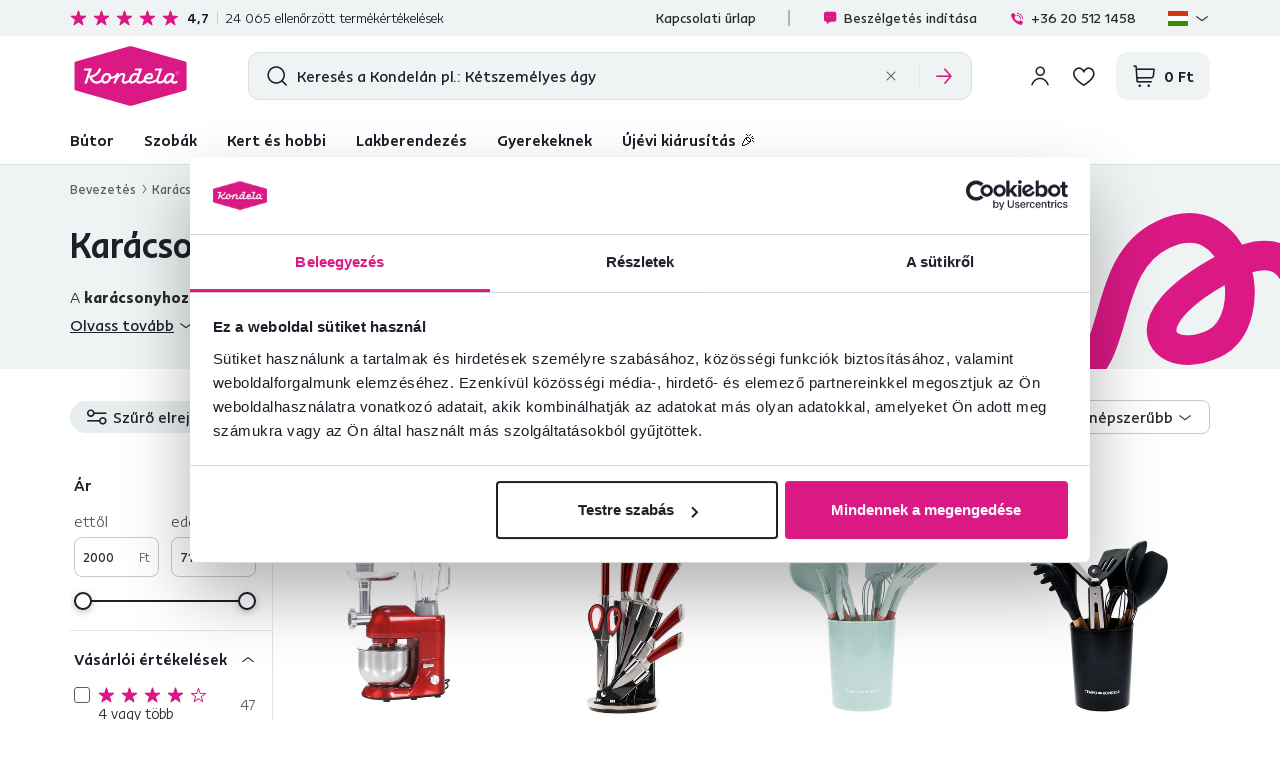

--- FILE ---
content_type: text/css
request_url: https://www.kondela.hu/buxus/assets/build/css/style.css?v=9e1371b594551d6c00f700bed21732d0
body_size: 125301
content:
/*!
 * Bootstrap v3.4.1 (https://getbootstrap.com/)
 * Copyright 2011-2019 Twitter, Inc.
 * Licensed under MIT (https://github.com/twbs/bootstrap/blob/master/LICENSE)
 *//*! normalize.css v3.0.3 | MIT License | github.com/necolas/normalize.css *//*! =======================================================
                      VERSION  11.0.2              
========================================================= *//*! =========================================================
 * bootstrap-slider.js
 *
 * Maintainers:
 *		Kyle Kemp
 *			- Twitter: @seiyria
 *			- Github:  seiyria
 *		Rohit Kalkur
 *			- Twitter: @Rovolutionary
 *			- Github:  rovolution
 *
 * =========================================================
 *
 * bootstrap-slider is released under the MIT License
 * Copyright (c) 2019 Kyle Kemp, Rohit Kalkur, and contributors
 * 
 * Permission is hereby granted, free of charge, to any person
 * obtaining a copy of this software and associated documentation
 * files (the "Software"), to deal in the Software without
 * restriction, including without limitation the rights to use,
 * copy, modify, merge, publish, distribute, sublicense, and/or sell
 * copies of the Software, and to permit persons to whom the
 * Software is furnished to do so, subject to the following
 * conditions:
 * 
 * The above copyright notice and this permission notice shall be
 * included in all copies or substantial portions of the Software.
 * 
 * THE SOFTWARE IS PROVIDED "AS IS", WITHOUT WARRANTY OF ANY KIND,
 * EXPRESS OR IMPLIED, INCLUDING BUT NOT LIMITED TO THE WARRANTIES
 * OF MERCHANTABILITY, FITNESS FOR A PARTICULAR PURPOSE AND
 * NONINFRINGEMENT. IN NO EVENT SHALL THE AUTHORS OR COPYRIGHT
 * HOLDERS BE LIABLE FOR ANY CLAIM, DAMAGES OR OTHER LIABILITY,
 * WHETHER IN AN ACTION OF CONTRACT, TORT OR OTHERWISE, ARISING
 * FROM, OUT OF OR IN CONNECTION WITH THE SOFTWARE OR THE USE OR
 * OTHER DEALINGS IN THE SOFTWARE.
 *
 * ========================================================= */.slider{display:inline-block;vertical-align:middle;position:relative}.slider.slider-horizontal{width:210px;height:20px}.slider.slider-horizontal .slider-track{height:10px;width:100%;margin-top:-5px;top:50%;left:0}.slider.slider-horizontal .slider-selection,.slider.slider-horizontal .slider-track-low,.slider.slider-horizontal .slider-track-high{height:100%;top:0;bottom:0}.slider.slider-horizontal .slider-tick,.slider.slider-horizontal .slider-handle{margin-left:-10px}.slider.slider-horizontal .slider-tick.triangle,.slider.slider-horizontal .slider-handle.triangle{position:relative;top:50%;transform:translateY(-50%);border-width:0 10px 10px 10px;width:0;height:0;border-bottom-color:#036fa5;margin-top:0}.slider.slider-horizontal .slider-tick-container{white-space:nowrap;position:absolute;top:0;left:0;width:100%}.slider.slider-horizontal .slider-tick-label-container{white-space:nowrap;margin-top:20px}.slider.slider-horizontal .slider-tick-label-container .slider-tick-label{display:inline-block;text-align:center}.slider.slider-horizontal.slider-rtl .slider-track{left:initial;right:0}.slider.slider-horizontal.slider-rtl .slider-tick,.slider.slider-horizontal.slider-rtl .slider-handle{margin-left:initial;margin-right:-10px}.slider.slider-horizontal.slider-rtl .slider-tick-container{left:initial;right:0}.slider.slider-vertical{height:210px;width:20px}.slider.slider-vertical .slider-track{width:10px;height:100%;left:25%;top:0}.slider.slider-vertical .slider-selection{width:100%;left:0;top:0;bottom:0}.slider.slider-vertical .slider-track-low,.slider.slider-vertical .slider-track-high{width:100%;left:0;right:0}.slider.slider-vertical .slider-tick,.slider.slider-vertical .slider-handle{margin-top:-10px}.slider.slider-vertical .slider-tick.triangle,.slider.slider-vertical .slider-handle.triangle{border-width:10px 0 10px 10px;width:1px;height:1px;border-left-color:#036fa5;margin-left:0}.slider.slider-vertical .slider-tick-label-container{white-space:nowrap}.slider.slider-vertical .slider-tick-label-container .slider-tick-label{padding-left:4px}.slider.slider-vertical.slider-rtl .slider-track{left:initial;right:25%}.slider.slider-vertical.slider-rtl .slider-selection{left:initial;right:0}.slider.slider-vertical.slider-rtl .slider-tick.triangle,.slider.slider-vertical.slider-rtl .slider-handle.triangle{border-width:10px 10px 10px 0}.slider.slider-vertical.slider-rtl .slider-tick-label-container .slider-tick-label{padding-left:initial;padding-right:4px}.slider.slider-disabled .slider-handle{background-color:#cfcfcf;background-image:-moz-linear-gradient(top, #DFDFDF, #BEBEBE);background-image:-webkit-gradient(linear, 0 0, 0 100%, from(#DFDFDF), to(#BEBEBE));background-image:-webkit-linear-gradient(top, #DFDFDF, #BEBEBE);background-image:-o-linear-gradient(top, #DFDFDF, #BEBEBE);background-image:linear-gradient(to bottom, #DFDFDF, #BEBEBE);background-repeat:repeat-x;filter:progid:DXImageTransform.Microsoft.gradient(startColorstr='#DFDFDF', endColorstr='#BEBEBE',GradientType=0)}.slider.slider-disabled .slider-track{background-color:#e7e7e7;background-image:-moz-linear-gradient(top, #E5E5E5, #E9E9E9);background-image:-webkit-gradient(linear, 0 0, 0 100%, from(#E5E5E5), to(#E9E9E9));background-image:-webkit-linear-gradient(top, #E5E5E5, #E9E9E9);background-image:-o-linear-gradient(top, #E5E5E5, #E9E9E9);background-image:linear-gradient(to bottom, #E5E5E5, #E9E9E9);background-repeat:repeat-x;filter:progid:DXImageTransform.Microsoft.gradient(startColorstr='#E5E5E5', endColorstr='#E9E9E9',GradientType=0);cursor:not-allowed}.slider input{display:none}.slider .tooltip-inner{white-space:nowrap;max-width:none}.slider .bs-tooltip-top .tooltip-inner,.slider .bs-tooltip-bottom .tooltip-inner{position:relative;left:-50%}.slider.bs-tooltip-left .tooltip-inner,.slider.bs-tooltip-right .tooltip-inner{position:relative;top:-100%}.slider .tooltip{pointer-events:none}.slider .tooltip.bs-tooltip-top .arrow,.slider .tooltip.bs-tooltip-bottom .arrow{left:-.4rem}.slider .tooltip.bs-tooltip-top{margin-top:-44px}.slider .tooltip.bs-tooltip-bottom{margin-top:2px}.slider .tooltip.bs-tooltip-left,.slider .tooltip.bs-tooltip-right{margin-top:-14px}.slider .tooltip.bs-tooltip-left .arrow,.slider .tooltip.bs-tooltip-right .arrow{top:8px}.slider .hide{display:none}.slider-track{background-color:#f7f7f7;background-image:-moz-linear-gradient(top, #F5F5F5, #F9F9F9);background-image:-webkit-gradient(linear, 0 0, 0 100%, from(#F5F5F5), to(#F9F9F9));background-image:-webkit-linear-gradient(top, #F5F5F5, #F9F9F9);background-image:-o-linear-gradient(top, #F5F5F5, #F9F9F9);background-image:linear-gradient(to bottom, #F5F5F5, #F9F9F9);background-repeat:repeat-x;filter:progid:DXImageTransform.Microsoft.gradient(startColorstr='#F5F5F5', endColorstr='#F9F9F9',GradientType=0);-webkit-box-shadow:inset 0 1px 2px rgba(0, 0, 0, 0.1);-moz-box-shadow:inset 0 1px 2px rgba(0, 0, 0, 0.1);box-shadow:inset 0 1px 2px rgba(0, 0, 0, 0.1);-webkit-border-radius:4px;-moz-border-radius:4px;border-radius:4px;position:absolute;cursor:pointer}.slider-selection{background-color:#f7f7f7;background-image:-moz-linear-gradient(top, #F9F9F9, #F5F5F5);background-image:-webkit-gradient(linear, 0 0, 0 100%, from(#F9F9F9), to(#F5F5F5));background-image:-webkit-linear-gradient(top, #F9F9F9, #F5F5F5);background-image:-o-linear-gradient(top, #F9F9F9, #F5F5F5);background-image:linear-gradient(to bottom, #F9F9F9, #F5F5F5);background-repeat:repeat-x;filter:progid:DXImageTransform.Microsoft.gradient(startColorstr='#F9F9F9', endColorstr='#F5F5F5',GradientType=0);-webkit-box-shadow:inset 0 -1px 0 rgba(0, 0, 0, 0.15);-moz-box-shadow:inset 0 -1px 0 rgba(0, 0, 0, 0.15);box-shadow:inset 0 -1px 0 rgba(0, 0, 0, 0.15);-webkit-box-sizing:border-box;-moz-box-sizing:border-box;box-sizing:border-box;-webkit-border-radius:4px;-moz-border-radius:4px;border-radius:4px;position:absolute}.slider-selection.tick-slider-selection{background-color:#46c1fe;background-image:-moz-linear-gradient(top, #52c5ff, #3abcfd);background-image:-webkit-gradient(linear, 0 0, 0 100%, from(#52c5ff), to(#3abcfd));background-image:-webkit-linear-gradient(top, #52c5ff, #3abcfd);background-image:-o-linear-gradient(top, #52c5ff, #3abcfd);background-image:linear-gradient(to bottom, #52c5ff, #3abcfd);background-repeat:repeat-x;filter:progid:DXImageTransform.Microsoft.gradient(startColorstr='#52c5ff', endColorstr='#3abcfd',GradientType=0)}.slider-track-low,.slider-track-high{-webkit-box-sizing:border-box;-moz-box-sizing:border-box;box-sizing:border-box;-webkit-border-radius:4px;-moz-border-radius:4px;border-radius:4px;position:absolute;background:transparent}.slider-handle{background-color:#0478b2;background-image:-moz-linear-gradient(top, #0480BE, #036fa5);background-image:-webkit-gradient(linear, 0 0, 0 100%, from(#0480BE), to(#036fa5));background-image:-webkit-linear-gradient(top, #0480BE, #036fa5);background-image:-o-linear-gradient(top, #0480BE, #036fa5);background-image:linear-gradient(to bottom, #0480BE, #036fa5);background-repeat:repeat-x;filter:progid:DXImageTransform.Microsoft.gradient(startColorstr='#0480BE', endColorstr='#036fa5',GradientType=0);-webkit-box-shadow:inset 0 1px 0 rgba(255, 255, 255, 0.2),0 1px 2px rgba(0, 0, 0, 0.05);-moz-box-shadow:inset 0 1px 0 rgba(255, 255, 255, 0.2),0 1px 2px rgba(0, 0, 0, 0.05);box-shadow:inset 0 1px 0 rgba(255, 255, 255, 0.2),0 1px 2px rgba(0, 0, 0, 0.05);position:absolute;top:0;width:20px;height:20px;background-color:#0480BE;border:0px solid transparent}.slider-handle:hover{cursor:pointer}.slider-handle.round{-webkit-border-radius:20px;-moz-border-radius:20px;border-radius:20px}.slider-handle.triangle{background:transparent none}.slider-handle.custom{background:transparent none}.slider-handle.custom::before{line-height:20px;font-size:20px;content:'\2605';color:#726204}.slider-tick{background-color:#f7f7f7;background-image:-moz-linear-gradient(top, #F5F5F5, #F9F9F9);background-image:-webkit-gradient(linear, 0 0, 0 100%, from(#F5F5F5), to(#F9F9F9));background-image:-webkit-linear-gradient(top, #F5F5F5, #F9F9F9);background-image:-o-linear-gradient(top, #F5F5F5, #F9F9F9);background-image:linear-gradient(to bottom, #F5F5F5, #F9F9F9);background-repeat:repeat-x;filter:progid:DXImageTransform.Microsoft.gradient(startColorstr='#F5F5F5', endColorstr='#F9F9F9',GradientType=0);-webkit-box-shadow:inset 0 -1px 0 rgba(0, 0, 0, 0.15);-moz-box-shadow:inset 0 -1px 0 rgba(0, 0, 0, 0.15);box-shadow:inset 0 -1px 0 rgba(0, 0, 0, 0.15);-webkit-box-sizing:border-box;-moz-box-sizing:border-box;box-sizing:border-box;position:absolute;cursor:pointer;width:20px;height:20px;filter:none;opacity:0.8;border:0px solid transparent}.slider-tick.round{border-radius:50%}.slider-tick.triangle{background:transparent none}.slider-tick.custom{background:transparent none}.slider-tick.custom::before{line-height:20px;font-size:20px;content:'\2605';color:#726204}.slider-tick.in-selection{background-color:#46c1fe;background-image:-moz-linear-gradient(top, #52c5ff, #3abcfd);background-image:-webkit-gradient(linear, 0 0, 0 100%, from(#52c5ff), to(#3abcfd));background-image:-webkit-linear-gradient(top, #52c5ff, #3abcfd);background-image:-o-linear-gradient(top, #52c5ff, #3abcfd);background-image:linear-gradient(to bottom, #52c5ff, #3abcfd);background-repeat:repeat-x;filter:progid:DXImageTransform.Microsoft.gradient(startColorstr='#52c5ff', endColorstr='#3abcfd',GradientType=0);opacity:1}/*# sourceMappingURL=../components/bootstrap-slider/dist/css/bootstrap-slider.css.map *//*
== malihu jquery custom scrollbar plugin ==
Plugin URI: http://manos.malihu.gr/jquery-custom-content-scroller
*//*
CONTENTS: 
	1. BASIC STYLE - Plugin's basic/essential CSS properties (normally, should not be edited). 
	2. VERTICAL SCROLLBAR - Positioning and dimensions of vertical scrollbar. 
	3. HORIZONTAL SCROLLBAR - Positioning and dimensions of horizontal scrollbar.
	4. VERTICAL AND HORIZONTAL SCROLLBARS - Positioning and dimensions of 2-axis scrollbars. 
	5. TRANSITIONS - CSS3 transitions for hover events, auto-expanded and auto-hidden scrollbars. 
	6. SCROLLBAR COLORS, OPACITY AND BACKGROUNDS 
		6.1 THEMES - Scrollbar colors, opacity, dimensions, backgrounds etc. via ready-to-use themes.
*//* 
------------------------------------------------------------------------------------------------------------------------
1. BASIC STYLE  
------------------------------------------------------------------------------------------------------------------------
*/.mCustomScrollbar{-ms-touch-action:pinch-zoom;touch-action:pinch-zoom/* direct pointer events to js */}.mCustomScrollbar.mCS_no_scrollbar,.mCustomScrollbar.mCS_touch_action{-ms-touch-action:auto;touch-action:auto}.mCustomScrollBox{/* contains plugin's markup */position:relative;overflow:hidden;height:100%;max-width:100%;outline:none;direction:ltr}.mCSB_container{/* contains the original content */overflow:hidden;width:auto;height:auto}/* 
------------------------------------------------------------------------------------------------------------------------
2. VERTICAL SCROLLBAR 
y-axis
------------------------------------------------------------------------------------------------------------------------
*/.mCSB_inside > .mCSB_container{margin-right:30px}.mCSB_container.mCS_no_scrollbar_y.mCS_y_hidden{margin-right:0}/* non-visible scrollbar */.mCS-dir-rtl > .mCSB_inside > .mCSB_container{/* RTL direction/left-side scrollbar */margin-right:0;margin-left:30px}.mCS-dir-rtl > .mCSB_inside > .mCSB_container.mCS_no_scrollbar_y.mCS_y_hidden{margin-left:0}/* RTL direction/left-side scrollbar */.mCSB_scrollTools{/* contains scrollbar markup (draggable element, dragger rail, buttons etc.) */position:absolute;width:16px;height:auto;left:auto;top:0;right:0;bottom:0}.mCSB_outside + .mCSB_scrollTools{right:-26px}/* scrollbar position: outside */.mCS-dir-rtl > .mCSB_inside > .mCSB_scrollTools,.mCS-dir-rtl > .mCSB_outside + .mCSB_scrollTools{/* RTL direction/left-side scrollbar */right:auto;left:0}.mCS-dir-rtl > .mCSB_outside + .mCSB_scrollTools{left:-26px}/* RTL direction/left-side scrollbar (scrollbar position: outside) */.mCSB_scrollTools .mCSB_draggerContainer{/* contains the draggable element and dragger rail markup */position:absolute;top:0;left:0;bottom:0;right:0;height:auto}.mCSB_scrollTools a + .mCSB_draggerContainer{margin:20px 0}.mCSB_scrollTools .mCSB_draggerRail{width:2px;height:100%;margin:0 auto;-webkit-border-radius:16px;-moz-border-radius:16px;border-radius:16px}.mCSB_scrollTools .mCSB_dragger{/* the draggable element */cursor:pointer;width:100%;height:30px;/* minimum dragger height */z-index:1}.mCSB_scrollTools .mCSB_dragger .mCSB_dragger_bar{/* the dragger element */position:relative;width:4px;height:100%;margin:0 auto;-webkit-border-radius:16px;-moz-border-radius:16px;border-radius:16px;text-align:center}.mCSB_scrollTools_vertical.mCSB_scrollTools_onDrag_expand .mCSB_dragger.mCSB_dragger_onDrag_expanded .mCSB_dragger_bar,.mCSB_scrollTools_vertical.mCSB_scrollTools_onDrag_expand .mCSB_draggerContainer:hover .mCSB_dragger .mCSB_dragger_bar{width:12px/* auto-expanded scrollbar */}.mCSB_scrollTools_vertical.mCSB_scrollTools_onDrag_expand .mCSB_dragger.mCSB_dragger_onDrag_expanded + .mCSB_draggerRail,.mCSB_scrollTools_vertical.mCSB_scrollTools_onDrag_expand .mCSB_draggerContainer:hover .mCSB_draggerRail{width:8px/* auto-expanded scrollbar */}.mCSB_scrollTools .mCSB_buttonUp,.mCSB_scrollTools .mCSB_buttonDown{display:block;position:absolute;height:20px;width:100%;overflow:hidden;margin:0 auto;cursor:pointer}.mCSB_scrollTools .mCSB_buttonDown{bottom:0}/* 
------------------------------------------------------------------------------------------------------------------------
3. HORIZONTAL SCROLLBAR 
x-axis
------------------------------------------------------------------------------------------------------------------------
*/.mCSB_horizontal.mCSB_inside > .mCSB_container{margin-right:0;margin-bottom:30px}.mCSB_horizontal.mCSB_outside > .mCSB_container{min-height:100%}.mCSB_horizontal > .mCSB_container.mCS_no_scrollbar_x.mCS_x_hidden{margin-bottom:0}/* non-visible scrollbar */.mCSB_scrollTools.mCSB_scrollTools_horizontal{width:auto;height:16px;top:auto;right:0;bottom:0;left:0}.mCustomScrollBox + .mCSB_scrollTools.mCSB_scrollTools_horizontal,.mCustomScrollBox + .mCSB_scrollTools + .mCSB_scrollTools.mCSB_scrollTools_horizontal{bottom:-26px}/* scrollbar position: outside */.mCSB_scrollTools.mCSB_scrollTools_horizontal a + .mCSB_draggerContainer{margin:0 20px}.mCSB_scrollTools.mCSB_scrollTools_horizontal .mCSB_draggerRail{width:100%;height:2px;margin:7px 0}.mCSB_scrollTools.mCSB_scrollTools_horizontal .mCSB_dragger{width:30px;/* minimum dragger width */height:100%;left:0}.mCSB_scrollTools.mCSB_scrollTools_horizontal .mCSB_dragger .mCSB_dragger_bar{width:100%;height:4px;margin:6px auto}.mCSB_scrollTools_horizontal.mCSB_scrollTools_onDrag_expand .mCSB_dragger.mCSB_dragger_onDrag_expanded .mCSB_dragger_bar,.mCSB_scrollTools_horizontal.mCSB_scrollTools_onDrag_expand .mCSB_draggerContainer:hover .mCSB_dragger .mCSB_dragger_bar{height:12px;/* auto-expanded scrollbar */margin:2px auto}.mCSB_scrollTools_horizontal.mCSB_scrollTools_onDrag_expand .mCSB_dragger.mCSB_dragger_onDrag_expanded + .mCSB_draggerRail,.mCSB_scrollTools_horizontal.mCSB_scrollTools_onDrag_expand .mCSB_draggerContainer:hover .mCSB_draggerRail{height:8px;/* auto-expanded scrollbar */margin:4px 0}.mCSB_scrollTools.mCSB_scrollTools_horizontal .mCSB_buttonLeft,.mCSB_scrollTools.mCSB_scrollTools_horizontal .mCSB_buttonRight{display:block;position:absolute;width:20px;height:100%;overflow:hidden;margin:0 auto;cursor:pointer}.mCSB_scrollTools.mCSB_scrollTools_horizontal .mCSB_buttonLeft{left:0}.mCSB_scrollTools.mCSB_scrollTools_horizontal .mCSB_buttonRight{right:0}/* 
------------------------------------------------------------------------------------------------------------------------
4. VERTICAL AND HORIZONTAL SCROLLBARS 
yx-axis 
------------------------------------------------------------------------------------------------------------------------
*/.mCSB_container_wrapper{position:absolute;height:auto;width:auto;overflow:hidden;top:0;left:0;right:0;bottom:0;margin-right:30px;margin-bottom:30px}.mCSB_container_wrapper > .mCSB_container{padding-right:30px;padding-bottom:30px;-webkit-box-sizing:border-box;-moz-box-sizing:border-box;box-sizing:border-box}.mCSB_vertical_horizontal > .mCSB_scrollTools.mCSB_scrollTools_vertical{bottom:20px}.mCSB_vertical_horizontal > .mCSB_scrollTools.mCSB_scrollTools_horizontal{right:20px}/* non-visible horizontal scrollbar */.mCSB_container_wrapper.mCS_no_scrollbar_x.mCS_x_hidden + .mCSB_scrollTools.mCSB_scrollTools_vertical{bottom:0}/* non-visible vertical scrollbar/RTL direction/left-side scrollbar */.mCSB_container_wrapper.mCS_no_scrollbar_y.mCS_y_hidden + .mCSB_scrollTools ~ .mCSB_scrollTools.mCSB_scrollTools_horizontal,.mCS-dir-rtl > .mCustomScrollBox.mCSB_vertical_horizontal.mCSB_inside > .mCSB_scrollTools.mCSB_scrollTools_horizontal{right:0}/* RTL direction/left-side scrollbar */.mCS-dir-rtl > .mCustomScrollBox.mCSB_vertical_horizontal.mCSB_inside > .mCSB_scrollTools.mCSB_scrollTools_horizontal{left:20px}/* non-visible scrollbar/RTL direction/left-side scrollbar */.mCS-dir-rtl > .mCustomScrollBox.mCSB_vertical_horizontal.mCSB_inside > .mCSB_container_wrapper.mCS_no_scrollbar_y.mCS_y_hidden + .mCSB_scrollTools ~ .mCSB_scrollTools.mCSB_scrollTools_horizontal{left:0}.mCS-dir-rtl > .mCSB_inside > .mCSB_container_wrapper{/* RTL direction/left-side scrollbar */margin-right:0;margin-left:30px}.mCSB_container_wrapper.mCS_no_scrollbar_y.mCS_y_hidden > .mCSB_container{padding-right:0}.mCSB_container_wrapper.mCS_no_scrollbar_x.mCS_x_hidden > .mCSB_container{padding-bottom:0}.mCustomScrollBox.mCSB_vertical_horizontal.mCSB_inside > .mCSB_container_wrapper.mCS_no_scrollbar_y.mCS_y_hidden{margin-right:0;/* non-visible scrollbar */margin-left:0}/* non-visible horizontal scrollbar */.mCustomScrollBox.mCSB_vertical_horizontal.mCSB_inside > .mCSB_container_wrapper.mCS_no_scrollbar_x.mCS_x_hidden{margin-bottom:0}/* 
------------------------------------------------------------------------------------------------------------------------
5. TRANSITIONS  
------------------------------------------------------------------------------------------------------------------------
*/.mCSB_scrollTools,.mCSB_scrollTools .mCSB_dragger .mCSB_dragger_bar,.mCSB_scrollTools .mCSB_buttonUp,.mCSB_scrollTools .mCSB_buttonDown,.mCSB_scrollTools .mCSB_buttonLeft,.mCSB_scrollTools .mCSB_buttonRight{-webkit-transition:opacity .2s ease-in-out,background-color .2s ease-in-out;-moz-transition:opacity .2s ease-in-out,background-color .2s ease-in-out;-o-transition:opacity .2s ease-in-out,background-color .2s ease-in-out;transition:opacity .2s ease-in-out,background-color .2s ease-in-out}/* auto-expanded scrollbar */.mCSB_scrollTools_vertical.mCSB_scrollTools_onDrag_expand .mCSB_dragger_bar,.mCSB_scrollTools_vertical.mCSB_scrollTools_onDrag_expand .mCSB_draggerRail,.mCSB_scrollTools_horizontal.mCSB_scrollTools_onDrag_expand .mCSB_dragger_bar,.mCSB_scrollTools_horizontal.mCSB_scrollTools_onDrag_expand .mCSB_draggerRail{-webkit-transition:width .2s ease-out .2s,height .2s ease-out .2s,margin-left .2s ease-out .2s,margin-right .2s ease-out .2s,margin-top .2s ease-out .2s,margin-bottom .2s ease-out .2s,opacity .2s ease-in-out,background-color .2s ease-in-out;-moz-transition:width .2s ease-out .2s,height .2s ease-out .2s,margin-left .2s ease-out .2s,margin-right .2s ease-out .2s,margin-top .2s ease-out .2s,margin-bottom .2s ease-out .2s,opacity .2s ease-in-out,background-color .2s ease-in-out;-o-transition:width .2s ease-out .2s,height .2s ease-out .2s,margin-left .2s ease-out .2s,margin-right .2s ease-out .2s,margin-top .2s ease-out .2s,margin-bottom .2s ease-out .2s,opacity .2s ease-in-out,background-color .2s ease-in-out;transition:width .2s ease-out .2s,height .2s ease-out .2s,margin-left .2s ease-out .2s,margin-right .2s ease-out .2s,margin-top .2s ease-out .2s,margin-bottom .2s ease-out .2s,opacity .2s ease-in-out,background-color .2s ease-in-out}/* 
------------------------------------------------------------------------------------------------------------------------
6. SCROLLBAR COLORS, OPACITY AND BACKGROUNDS  
------------------------------------------------------------------------------------------------------------------------
*//* 
	----------------------------------------
	6.1 THEMES 
	----------------------------------------
	*//* default theme ("light") */.mCSB_scrollTools{opacity:0.75;filter:"alpha(opacity=75)";-ms-filter:"alpha(opacity=75)"}.mCS-autoHide > .mCustomScrollBox > .mCSB_scrollTools,.mCS-autoHide > .mCustomScrollBox ~ .mCSB_scrollTools{opacity:0;filter:"alpha(opacity=0)";-ms-filter:"alpha(opacity=0)"}.mCustomScrollbar > .mCustomScrollBox > .mCSB_scrollTools.mCSB_scrollTools_onDrag,.mCustomScrollbar > .mCustomScrollBox ~ .mCSB_scrollTools.mCSB_scrollTools_onDrag,.mCustomScrollBox:hover > .mCSB_scrollTools,.mCustomScrollBox:hover ~ .mCSB_scrollTools,.mCS-autoHide:hover > .mCustomScrollBox > .mCSB_scrollTools,.mCS-autoHide:hover > .mCustomScrollBox ~ .mCSB_scrollTools{opacity:1;filter:"alpha(opacity=100)";-ms-filter:"alpha(opacity=100)"}.mCSB_scrollTools .mCSB_draggerRail{background-color:#000;background-color:rgba(0,0,0,0.4);filter:"alpha(opacity=40)";-ms-filter:"alpha(opacity=40)"}.mCSB_scrollTools .mCSB_dragger .mCSB_dragger_bar{background-color:#fff;background-color:rgba(255,255,255,0.75);filter:"alpha(opacity=75)";-ms-filter:"alpha(opacity=75)"}.mCSB_scrollTools .mCSB_dragger:hover .mCSB_dragger_bar{background-color:#fff;background-color:rgba(255,255,255,0.85);filter:"alpha(opacity=85)";-ms-filter:"alpha(opacity=85)"}.mCSB_scrollTools .mCSB_dragger:active .mCSB_dragger_bar,.mCSB_scrollTools .mCSB_dragger.mCSB_dragger_onDrag .mCSB_dragger_bar{background-color:#fff;background-color:rgba(255,255,255,0.9);filter:"alpha(opacity=90)";-ms-filter:"alpha(opacity=90)"}.mCSB_scrollTools .mCSB_buttonUp,.mCSB_scrollTools .mCSB_buttonDown,.mCSB_scrollTools .mCSB_buttonLeft,.mCSB_scrollTools .mCSB_buttonRight{background-image:url(../components/malihu-custom-scrollbar-plugin/mCSB_buttons.png);/* css sprites */background-repeat:no-repeat;opacity:0.4;filter:"alpha(opacity=40)";-ms-filter:"alpha(opacity=40)"}.mCSB_scrollTools .mCSB_buttonUp{background-position:0 0/* 
		sprites locations 
		light: 0 0, -16px 0, -32px 0, -48px 0, 0 -72px, -16px -72px, -32px -72px
		dark: -80px 0, -96px 0, -112px 0, -128px 0, -80px -72px, -96px -72px, -112px -72px
		*/}.mCSB_scrollTools .mCSB_buttonDown{background-position:0 -20px/* 
		sprites locations
		light: 0 -20px, -16px -20px, -32px -20px, -48px -20px, 0 -92px, -16px -92px, -32px -92px
		dark: -80px -20px, -96px -20px, -112px -20px, -128px -20px, -80px -92px, -96px -92px, -112 -92px
		*/}.mCSB_scrollTools .mCSB_buttonLeft{background-position:0 -40px/* 
		sprites locations 
		light: 0 -40px, -20px -40px, -40px -40px, -60px -40px, 0 -112px, -20px -112px, -40px -112px
		dark: -80px -40px, -100px -40px, -120px -40px, -140px -40px, -80px -112px, -100px -112px, -120px -112px
		*/}.mCSB_scrollTools .mCSB_buttonRight{background-position:0 -56px/* 
		sprites locations 
		light: 0 -56px, -20px -56px, -40px -56px, -60px -56px, 0 -128px, -20px -128px, -40px -128px
		dark: -80px -56px, -100px -56px, -120px -56px, -140px -56px, -80px -128px, -100px -128px, -120px -128px
		*/}.mCSB_scrollTools .mCSB_buttonUp:hover,.mCSB_scrollTools .mCSB_buttonDown:hover,.mCSB_scrollTools .mCSB_buttonLeft:hover,.mCSB_scrollTools .mCSB_buttonRight:hover{opacity:0.75;filter:"alpha(opacity=75)";-ms-filter:"alpha(opacity=75)"}.mCSB_scrollTools .mCSB_buttonUp:active,.mCSB_scrollTools .mCSB_buttonDown:active,.mCSB_scrollTools .mCSB_buttonLeft:active,.mCSB_scrollTools .mCSB_buttonRight:active{opacity:0.9;filter:"alpha(opacity=90)";-ms-filter:"alpha(opacity=90)"}/* theme: "dark" */.mCS-dark.mCSB_scrollTools .mCSB_draggerRail{background-color:#000;background-color:rgba(0,0,0,0.15)}.mCS-dark.mCSB_scrollTools .mCSB_dragger .mCSB_dragger_bar{background-color:#000;background-color:rgba(0,0,0,0.75)}.mCS-dark.mCSB_scrollTools .mCSB_dragger:hover .mCSB_dragger_bar{background-color:rgba(0,0,0,0.85)}.mCS-dark.mCSB_scrollTools .mCSB_dragger:active .mCSB_dragger_bar,.mCS-dark.mCSB_scrollTools .mCSB_dragger.mCSB_dragger_onDrag .mCSB_dragger_bar{background-color:rgba(0,0,0,0.9)}.mCS-dark.mCSB_scrollTools .mCSB_buttonUp{background-position:-80px 0}.mCS-dark.mCSB_scrollTools .mCSB_buttonDown{background-position:-80px -20px}.mCS-dark.mCSB_scrollTools .mCSB_buttonLeft{background-position:-80px -40px}.mCS-dark.mCSB_scrollTools .mCSB_buttonRight{background-position:-80px -56px}/* ---------------------------------------- *//* theme: "light-2", "dark-2" */.mCS-light-2.mCSB_scrollTools .mCSB_draggerRail,.mCS-dark-2.mCSB_scrollTools .mCSB_draggerRail{width:4px;background-color:#fff;background-color:rgba(255,255,255,0.1);-webkit-border-radius:1px;-moz-border-radius:1px;border-radius:1px}.mCS-light-2.mCSB_scrollTools .mCSB_dragger .mCSB_dragger_bar,.mCS-dark-2.mCSB_scrollTools .mCSB_dragger .mCSB_dragger_bar{width:4px;background-color:#fff;background-color:rgba(255,255,255,0.75);-webkit-border-radius:1px;-moz-border-radius:1px;border-radius:1px}.mCS-light-2.mCSB_scrollTools_horizontal .mCSB_draggerRail,.mCS-dark-2.mCSB_scrollTools_horizontal .mCSB_draggerRail,.mCS-light-2.mCSB_scrollTools_horizontal .mCSB_dragger .mCSB_dragger_bar,.mCS-dark-2.mCSB_scrollTools_horizontal .mCSB_dragger .mCSB_dragger_bar{width:100%;height:4px;margin:6px auto}.mCS-light-2.mCSB_scrollTools .mCSB_dragger:hover .mCSB_dragger_bar{background-color:#fff;background-color:rgba(255,255,255,0.85)}.mCS-light-2.mCSB_scrollTools .mCSB_dragger:active .mCSB_dragger_bar,.mCS-light-2.mCSB_scrollTools .mCSB_dragger.mCSB_dragger_onDrag .mCSB_dragger_bar{background-color:#fff;background-color:rgba(255,255,255,0.9)}.mCS-light-2.mCSB_scrollTools .mCSB_buttonUp{background-position:-32px 0}.mCS-light-2.mCSB_scrollTools .mCSB_buttonDown{background-position:-32px -20px}.mCS-light-2.mCSB_scrollTools .mCSB_buttonLeft{background-position:-40px -40px}.mCS-light-2.mCSB_scrollTools .mCSB_buttonRight{background-position:-40px -56px}/* theme: "dark-2" */.mCS-dark-2.mCSB_scrollTools .mCSB_draggerRail{background-color:#000;background-color:rgba(0,0,0,0.1);-webkit-border-radius:1px;-moz-border-radius:1px;border-radius:1px}.mCS-dark-2.mCSB_scrollTools .mCSB_dragger .mCSB_dragger_bar{background-color:#000;background-color:rgba(0,0,0,0.75);-webkit-border-radius:1px;-moz-border-radius:1px;border-radius:1px}.mCS-dark-2.mCSB_scrollTools .mCSB_dragger:hover .mCSB_dragger_bar{background-color:#000;background-color:rgba(0,0,0,0.85)}.mCS-dark-2.mCSB_scrollTools .mCSB_dragger:active .mCSB_dragger_bar,.mCS-dark-2.mCSB_scrollTools .mCSB_dragger.mCSB_dragger_onDrag .mCSB_dragger_bar{background-color:#000;background-color:rgba(0,0,0,0.9)}.mCS-dark-2.mCSB_scrollTools .mCSB_buttonUp{background-position:-112px 0}.mCS-dark-2.mCSB_scrollTools .mCSB_buttonDown{background-position:-112px -20px}.mCS-dark-2.mCSB_scrollTools .mCSB_buttonLeft{background-position:-120px -40px}.mCS-dark-2.mCSB_scrollTools .mCSB_buttonRight{background-position:-120px -56px}/* ---------------------------------------- *//* theme: "light-thick", "dark-thick" */.mCS-light-thick.mCSB_scrollTools .mCSB_draggerRail,.mCS-dark-thick.mCSB_scrollTools .mCSB_draggerRail{width:4px;background-color:#fff;background-color:rgba(255,255,255,0.1);-webkit-border-radius:2px;-moz-border-radius:2px;border-radius:2px}.mCS-light-thick.mCSB_scrollTools .mCSB_dragger .mCSB_dragger_bar,.mCS-dark-thick.mCSB_scrollTools .mCSB_dragger .mCSB_dragger_bar{width:6px;background-color:#fff;background-color:rgba(255,255,255,0.75);-webkit-border-radius:2px;-moz-border-radius:2px;border-radius:2px}.mCS-light-thick.mCSB_scrollTools_horizontal .mCSB_draggerRail,.mCS-dark-thick.mCSB_scrollTools_horizontal .mCSB_draggerRail{width:100%;height:4px;margin:6px 0}.mCS-light-thick.mCSB_scrollTools_horizontal .mCSB_dragger .mCSB_dragger_bar,.mCS-dark-thick.mCSB_scrollTools_horizontal .mCSB_dragger .mCSB_dragger_bar{width:100%;height:6px;margin:5px auto}.mCS-light-thick.mCSB_scrollTools .mCSB_dragger:hover .mCSB_dragger_bar{background-color:#fff;background-color:rgba(255,255,255,0.85)}.mCS-light-thick.mCSB_scrollTools .mCSB_dragger:active .mCSB_dragger_bar,.mCS-light-thick.mCSB_scrollTools .mCSB_dragger.mCSB_dragger_onDrag .mCSB_dragger_bar{background-color:#fff;background-color:rgba(255,255,255,0.9)}.mCS-light-thick.mCSB_scrollTools .mCSB_buttonUp{background-position:-16px 0}.mCS-light-thick.mCSB_scrollTools .mCSB_buttonDown{background-position:-16px -20px}.mCS-light-thick.mCSB_scrollTools .mCSB_buttonLeft{background-position:-20px -40px}.mCS-light-thick.mCSB_scrollTools .mCSB_buttonRight{background-position:-20px -56px}/* theme: "dark-thick" */.mCS-dark-thick.mCSB_scrollTools .mCSB_draggerRail{background-color:#000;background-color:rgba(0,0,0,0.1);-webkit-border-radius:2px;-moz-border-radius:2px;border-radius:2px}.mCS-dark-thick.mCSB_scrollTools .mCSB_dragger .mCSB_dragger_bar{background-color:#000;background-color:rgba(0,0,0,0.75);-webkit-border-radius:2px;-moz-border-radius:2px;border-radius:2px}.mCS-dark-thick.mCSB_scrollTools .mCSB_dragger:hover .mCSB_dragger_bar{background-color:#000;background-color:rgba(0,0,0,0.85)}.mCS-dark-thick.mCSB_scrollTools .mCSB_dragger:active .mCSB_dragger_bar,.mCS-dark-thick.mCSB_scrollTools .mCSB_dragger.mCSB_dragger_onDrag .mCSB_dragger_bar{background-color:#000;background-color:rgba(0,0,0,0.9)}.mCS-dark-thick.mCSB_scrollTools .mCSB_buttonUp{background-position:-96px 0}.mCS-dark-thick.mCSB_scrollTools .mCSB_buttonDown{background-position:-96px -20px}.mCS-dark-thick.mCSB_scrollTools .mCSB_buttonLeft{background-position:-100px -40px}.mCS-dark-thick.mCSB_scrollTools .mCSB_buttonRight{background-position:-100px -56px}/* ---------------------------------------- *//* theme: "light-thin", "dark-thin" */.mCS-light-thin.mCSB_scrollTools .mCSB_draggerRail{background-color:#fff;background-color:rgba(255,255,255,0.1)}.mCS-light-thin.mCSB_scrollTools .mCSB_dragger .mCSB_dragger_bar,.mCS-dark-thin.mCSB_scrollTools .mCSB_dragger .mCSB_dragger_bar{width:2px}.mCS-light-thin.mCSB_scrollTools_horizontal .mCSB_draggerRail,.mCS-dark-thin.mCSB_scrollTools_horizontal .mCSB_draggerRail{width:100%}.mCS-light-thin.mCSB_scrollTools_horizontal .mCSB_dragger .mCSB_dragger_bar,.mCS-dark-thin.mCSB_scrollTools_horizontal .mCSB_dragger .mCSB_dragger_bar{width:100%;height:2px;margin:7px auto}/* theme "dark-thin" */.mCS-dark-thin.mCSB_scrollTools .mCSB_draggerRail{background-color:#000;background-color:rgba(0,0,0,0.15)}.mCS-dark-thin.mCSB_scrollTools .mCSB_dragger .mCSB_dragger_bar{background-color:#000;background-color:rgba(0,0,0,0.75)}.mCS-dark-thin.mCSB_scrollTools .mCSB_dragger:hover .mCSB_dragger_bar{background-color:#000;background-color:rgba(0,0,0,0.85)}.mCS-dark-thin.mCSB_scrollTools .mCSB_dragger:active .mCSB_dragger_bar,.mCS-dark-thin.mCSB_scrollTools .mCSB_dragger.mCSB_dragger_onDrag .mCSB_dragger_bar{background-color:#000;background-color:rgba(0,0,0,0.9)}.mCS-dark-thin.mCSB_scrollTools .mCSB_buttonUp{background-position:-80px 0}.mCS-dark-thin.mCSB_scrollTools .mCSB_buttonDown{background-position:-80px -20px}.mCS-dark-thin.mCSB_scrollTools .mCSB_buttonLeft{background-position:-80px -40px}.mCS-dark-thin.mCSB_scrollTools .mCSB_buttonRight{background-position:-80px -56px}/* ---------------------------------------- *//* theme "rounded", "rounded-dark", "rounded-dots", "rounded-dots-dark" */.mCS-rounded.mCSB_scrollTools .mCSB_draggerRail{background-color:#fff;background-color:rgba(255,255,255,0.15)}.mCS-rounded.mCSB_scrollTools .mCSB_dragger,.mCS-rounded-dark.mCSB_scrollTools .mCSB_dragger,.mCS-rounded-dots.mCSB_scrollTools .mCSB_dragger,.mCS-rounded-dots-dark.mCSB_scrollTools .mCSB_dragger{height:14px}.mCS-rounded.mCSB_scrollTools .mCSB_dragger .mCSB_dragger_bar,.mCS-rounded-dark.mCSB_scrollTools .mCSB_dragger .mCSB_dragger_bar,.mCS-rounded-dots.mCSB_scrollTools .mCSB_dragger .mCSB_dragger_bar,.mCS-rounded-dots-dark.mCSB_scrollTools .mCSB_dragger .mCSB_dragger_bar{width:14px;margin:0 1px}.mCS-rounded.mCSB_scrollTools_horizontal .mCSB_dragger,.mCS-rounded-dark.mCSB_scrollTools_horizontal .mCSB_dragger,.mCS-rounded-dots.mCSB_scrollTools_horizontal .mCSB_dragger,.mCS-rounded-dots-dark.mCSB_scrollTools_horizontal .mCSB_dragger{width:14px}.mCS-rounded.mCSB_scrollTools_horizontal .mCSB_dragger .mCSB_dragger_bar,.mCS-rounded-dark.mCSB_scrollTools_horizontal .mCSB_dragger .mCSB_dragger_bar,.mCS-rounded-dots.mCSB_scrollTools_horizontal .mCSB_dragger .mCSB_dragger_bar,.mCS-rounded-dots-dark.mCSB_scrollTools_horizontal .mCSB_dragger .mCSB_dragger_bar{height:14px;margin:1px 0}.mCS-rounded.mCSB_scrollTools_vertical.mCSB_scrollTools_onDrag_expand .mCSB_dragger.mCSB_dragger_onDrag_expanded .mCSB_dragger_bar,.mCS-rounded.mCSB_scrollTools_vertical.mCSB_scrollTools_onDrag_expand .mCSB_draggerContainer:hover .mCSB_dragger .mCSB_dragger_bar,.mCS-rounded-dark.mCSB_scrollTools_vertical.mCSB_scrollTools_onDrag_expand .mCSB_dragger.mCSB_dragger_onDrag_expanded .mCSB_dragger_bar,.mCS-rounded-dark.mCSB_scrollTools_vertical.mCSB_scrollTools_onDrag_expand .mCSB_draggerContainer:hover .mCSB_dragger .mCSB_dragger_bar{width:16px;/* auto-expanded scrollbar */height:16px;margin:-1px 0}.mCS-rounded.mCSB_scrollTools_vertical.mCSB_scrollTools_onDrag_expand .mCSB_dragger.mCSB_dragger_onDrag_expanded + .mCSB_draggerRail,.mCS-rounded.mCSB_scrollTools_vertical.mCSB_scrollTools_onDrag_expand .mCSB_draggerContainer:hover .mCSB_draggerRail,.mCS-rounded-dark.mCSB_scrollTools_vertical.mCSB_scrollTools_onDrag_expand .mCSB_dragger.mCSB_dragger_onDrag_expanded + .mCSB_draggerRail,.mCS-rounded-dark.mCSB_scrollTools_vertical.mCSB_scrollTools_onDrag_expand .mCSB_draggerContainer:hover .mCSB_draggerRail{width:4px/* auto-expanded scrollbar */}.mCS-rounded.mCSB_scrollTools_horizontal.mCSB_scrollTools_onDrag_expand .mCSB_dragger.mCSB_dragger_onDrag_expanded .mCSB_dragger_bar,.mCS-rounded.mCSB_scrollTools_horizontal.mCSB_scrollTools_onDrag_expand .mCSB_draggerContainer:hover .mCSB_dragger .mCSB_dragger_bar,.mCS-rounded-dark.mCSB_scrollTools_horizontal.mCSB_scrollTools_onDrag_expand .mCSB_dragger.mCSB_dragger_onDrag_expanded .mCSB_dragger_bar,.mCS-rounded-dark.mCSB_scrollTools_horizontal.mCSB_scrollTools_onDrag_expand .mCSB_draggerContainer:hover .mCSB_dragger .mCSB_dragger_bar{height:16px;/* auto-expanded scrollbar */width:16px;margin:0 -1px}.mCS-rounded.mCSB_scrollTools_horizontal.mCSB_scrollTools_onDrag_expand .mCSB_dragger.mCSB_dragger_onDrag_expanded + .mCSB_draggerRail,.mCS-rounded.mCSB_scrollTools_horizontal.mCSB_scrollTools_onDrag_expand .mCSB_draggerContainer:hover .mCSB_draggerRail,.mCS-rounded-dark.mCSB_scrollTools_horizontal.mCSB_scrollTools_onDrag_expand .mCSB_dragger.mCSB_dragger_onDrag_expanded + .mCSB_draggerRail,.mCS-rounded-dark.mCSB_scrollTools_horizontal.mCSB_scrollTools_onDrag_expand .mCSB_draggerContainer:hover .mCSB_draggerRail{height:4px;/* auto-expanded scrollbar */margin:6px 0}.mCS-rounded.mCSB_scrollTools .mCSB_buttonUp{background-position:0 -72px}.mCS-rounded.mCSB_scrollTools .mCSB_buttonDown{background-position:0 -92px}.mCS-rounded.mCSB_scrollTools .mCSB_buttonLeft{background-position:0 -112px}.mCS-rounded.mCSB_scrollTools .mCSB_buttonRight{background-position:0 -128px}/* theme "rounded-dark", "rounded-dots-dark" */.mCS-rounded-dark.mCSB_scrollTools .mCSB_dragger .mCSB_dragger_bar,.mCS-rounded-dots-dark.mCSB_scrollTools .mCSB_dragger .mCSB_dragger_bar{background-color:#000;background-color:rgba(0,0,0,0.75)}.mCS-rounded-dark.mCSB_scrollTools .mCSB_draggerRail{background-color:#000;background-color:rgba(0,0,0,0.15)}.mCS-rounded-dark.mCSB_scrollTools .mCSB_dragger:hover .mCSB_dragger_bar,.mCS-rounded-dots-dark.mCSB_scrollTools .mCSB_dragger:hover .mCSB_dragger_bar{background-color:#000;background-color:rgba(0,0,0,0.85)}.mCS-rounded-dark.mCSB_scrollTools .mCSB_dragger:active .mCSB_dragger_bar,.mCS-rounded-dark.mCSB_scrollTools .mCSB_dragger.mCSB_dragger_onDrag .mCSB_dragger_bar,.mCS-rounded-dots-dark.mCSB_scrollTools .mCSB_dragger:active .mCSB_dragger_bar,.mCS-rounded-dots-dark.mCSB_scrollTools .mCSB_dragger.mCSB_dragger_onDrag .mCSB_dragger_bar{background-color:#000;background-color:rgba(0,0,0,0.9)}.mCS-rounded-dark.mCSB_scrollTools .mCSB_buttonUp{background-position:-80px -72px}.mCS-rounded-dark.mCSB_scrollTools .mCSB_buttonDown{background-position:-80px -92px}.mCS-rounded-dark.mCSB_scrollTools .mCSB_buttonLeft{background-position:-80px -112px}.mCS-rounded-dark.mCSB_scrollTools .mCSB_buttonRight{background-position:-80px -128px}/* theme "rounded-dots", "rounded-dots-dark" */.mCS-rounded-dots.mCSB_scrollTools_vertical .mCSB_draggerRail,.mCS-rounded-dots-dark.mCSB_scrollTools_vertical .mCSB_draggerRail{width:4px}.mCS-rounded-dots.mCSB_scrollTools .mCSB_draggerRail,.mCS-rounded-dots-dark.mCSB_scrollTools .mCSB_draggerRail,.mCS-rounded-dots.mCSB_scrollTools_horizontal .mCSB_draggerRail,.mCS-rounded-dots-dark.mCSB_scrollTools_horizontal .mCSB_draggerRail{background-color:transparent;background-position:center}.mCS-rounded-dots.mCSB_scrollTools .mCSB_draggerRail,.mCS-rounded-dots-dark.mCSB_scrollTools .mCSB_draggerRail{background-image:url("[data-uri]");background-repeat:repeat-y;opacity:0.3;filter:"alpha(opacity=30)";-ms-filter:"alpha(opacity=30)"}.mCS-rounded-dots.mCSB_scrollTools_horizontal .mCSB_draggerRail,.mCS-rounded-dots-dark.mCSB_scrollTools_horizontal .mCSB_draggerRail{height:4px;margin:6px 0;background-repeat:repeat-x}.mCS-rounded-dots.mCSB_scrollTools .mCSB_buttonUp{background-position:-16px -72px}.mCS-rounded-dots.mCSB_scrollTools .mCSB_buttonDown{background-position:-16px -92px}.mCS-rounded-dots.mCSB_scrollTools .mCSB_buttonLeft{background-position:-20px -112px}.mCS-rounded-dots.mCSB_scrollTools .mCSB_buttonRight{background-position:-20px -128px}/* theme "rounded-dots-dark" */.mCS-rounded-dots-dark.mCSB_scrollTools .mCSB_draggerRail{background-image:url("[data-uri]")}.mCS-rounded-dots-dark.mCSB_scrollTools .mCSB_buttonUp{background-position:-96px -72px}.mCS-rounded-dots-dark.mCSB_scrollTools .mCSB_buttonDown{background-position:-96px -92px}.mCS-rounded-dots-dark.mCSB_scrollTools .mCSB_buttonLeft{background-position:-100px -112px}.mCS-rounded-dots-dark.mCSB_scrollTools .mCSB_buttonRight{background-position:-100px -128px}/* ---------------------------------------- *//* theme "3d", "3d-dark", "3d-thick", "3d-thick-dark" */.mCS-3d.mCSB_scrollTools .mCSB_dragger .mCSB_dragger_bar,.mCS-3d-dark.mCSB_scrollTools .mCSB_dragger .mCSB_dragger_bar,.mCS-3d-thick.mCSB_scrollTools .mCSB_dragger .mCSB_dragger_bar,.mCS-3d-thick-dark.mCSB_scrollTools .mCSB_dragger .mCSB_dragger_bar{background-repeat:repeat-y;background-image:-moz-linear-gradient(left, rgba(255,255,255,0.5) 0%, rgba(255,255,255,0) 100%);background-image:-webkit-gradient(linear, left top, right top, color-stop(0%,rgba(255,255,255,0.5)), color-stop(100%,rgba(255,255,255,0)));background-image:-webkit-linear-gradient(left, rgba(255,255,255,0.5) 0%,rgba(255,255,255,0) 100%);background-image:-o-linear-gradient(left, rgba(255,255,255,0.5) 0%,rgba(255,255,255,0) 100%);background-image:-ms-linear-gradient(left, rgba(255,255,255,0.5) 0%,rgba(255,255,255,0) 100%);background-image:linear-gradient(to right, rgba(255,255,255,0.5) 0%,rgba(255,255,255,0) 100%)}.mCS-3d.mCSB_scrollTools_horizontal .mCSB_dragger .mCSB_dragger_bar,.mCS-3d-dark.mCSB_scrollTools_horizontal .mCSB_dragger .mCSB_dragger_bar,.mCS-3d-thick.mCSB_scrollTools_horizontal .mCSB_dragger .mCSB_dragger_bar,.mCS-3d-thick-dark.mCSB_scrollTools_horizontal .mCSB_dragger .mCSB_dragger_bar{background-repeat:repeat-x;background-image:-moz-linear-gradient(top, rgba(255,255,255,0.5) 0%, rgba(255,255,255,0) 100%);background-image:-webkit-gradient(linear, left top, left bottom, color-stop(0%,rgba(255,255,255,0.5)), color-stop(100%,rgba(255,255,255,0)));background-image:-webkit-linear-gradient(top, rgba(255,255,255,0.5) 0%,rgba(255,255,255,0) 100%);background-image:-o-linear-gradient(top, rgba(255,255,255,0.5) 0%,rgba(255,255,255,0) 100%);background-image:-ms-linear-gradient(top, rgba(255,255,255,0.5) 0%,rgba(255,255,255,0) 100%);background-image:linear-gradient(to bottom, rgba(255,255,255,0.5) 0%,rgba(255,255,255,0) 100%)}/* theme "3d", "3d-dark" */.mCS-3d.mCSB_scrollTools_vertical .mCSB_dragger,.mCS-3d-dark.mCSB_scrollTools_vertical .mCSB_dragger{height:70px}.mCS-3d.mCSB_scrollTools_horizontal .mCSB_dragger,.mCS-3d-dark.mCSB_scrollTools_horizontal .mCSB_dragger{width:70px}.mCS-3d.mCSB_scrollTools,.mCS-3d-dark.mCSB_scrollTools{opacity:1;filter:"alpha(opacity=30)";-ms-filter:"alpha(opacity=30)"}.mCS-3d.mCSB_scrollTools .mCSB_draggerRail,.mCS-3d.mCSB_scrollTools .mCSB_dragger .mCSB_dragger_bar,.mCS-3d-dark.mCSB_scrollTools .mCSB_draggerRail,.mCS-3d-dark.mCSB_scrollTools .mCSB_dragger .mCSB_dragger_bar{-webkit-border-radius:16px;-moz-border-radius:16px;border-radius:16px}.mCS-3d.mCSB_scrollTools .mCSB_draggerRail,.mCS-3d-dark.mCSB_scrollTools .mCSB_draggerRail{width:8px;background-color:#000;background-color:rgba(0,0,0,0.2);box-shadow:inset 1px 0 1px rgba(0,0,0,0.5),inset -1px 0 1px rgba(255,255,255,0.2)}.mCS-3d.mCSB_scrollTools .mCSB_dragger .mCSB_dragger_bar,.mCS-3d.mCSB_scrollTools .mCSB_dragger:hover .mCSB_dragger_bar,.mCS-3d.mCSB_scrollTools .mCSB_dragger:active .mCSB_dragger_bar,.mCS-3d.mCSB_scrollTools .mCSB_dragger.mCSB_dragger_onDrag .mCSB_dragger_bar,.mCS-3d-dark.mCSB_scrollTools .mCSB_dragger .mCSB_dragger_bar,.mCS-3d-dark.mCSB_scrollTools .mCSB_dragger:hover .mCSB_dragger_bar,.mCS-3d-dark.mCSB_scrollTools .mCSB_dragger:active .mCSB_dragger_bar,.mCS-3d-dark.mCSB_scrollTools .mCSB_dragger.mCSB_dragger_onDrag .mCSB_dragger_bar{background-color:#555}.mCS-3d.mCSB_scrollTools .mCSB_dragger .mCSB_dragger_bar,.mCS-3d-dark.mCSB_scrollTools .mCSB_dragger .mCSB_dragger_bar{width:8px}.mCS-3d.mCSB_scrollTools_horizontal .mCSB_draggerRail,.mCS-3d-dark.mCSB_scrollTools_horizontal .mCSB_draggerRail{width:100%;height:8px;margin:4px 0;box-shadow:inset 0 1px 1px rgba(0,0,0,0.5),inset 0 -1px 1px rgba(255,255,255,0.2)}.mCS-3d.mCSB_scrollTools_horizontal .mCSB_dragger .mCSB_dragger_bar,.mCS-3d-dark.mCSB_scrollTools_horizontal .mCSB_dragger .mCSB_dragger_bar{width:100%;height:8px;margin:4px auto}.mCS-3d.mCSB_scrollTools .mCSB_buttonUp{background-position:-32px -72px}.mCS-3d.mCSB_scrollTools .mCSB_buttonDown{background-position:-32px -92px}.mCS-3d.mCSB_scrollTools .mCSB_buttonLeft{background-position:-40px -112px}.mCS-3d.mCSB_scrollTools .mCSB_buttonRight{background-position:-40px -128px}/* theme "3d-dark" */.mCS-3d-dark.mCSB_scrollTools .mCSB_draggerRail{background-color:#000;background-color:rgba(0,0,0,0.1);box-shadow:inset 1px 0 1px rgba(0,0,0,0.1)}.mCS-3d-dark.mCSB_scrollTools_horizontal .mCSB_draggerRail{box-shadow:inset 0 1px 1px rgba(0,0,0,0.1)}.mCS-3d-dark.mCSB_scrollTools .mCSB_buttonUp{background-position:-112px -72px}.mCS-3d-dark.mCSB_scrollTools .mCSB_buttonDown{background-position:-112px -92px}.mCS-3d-dark.mCSB_scrollTools .mCSB_buttonLeft{background-position:-120px -112px}.mCS-3d-dark.mCSB_scrollTools .mCSB_buttonRight{background-position:-120px -128px}/* ---------------------------------------- *//* theme: "3d-thick", "3d-thick-dark" */.mCS-3d-thick.mCSB_scrollTools,.mCS-3d-thick-dark.mCSB_scrollTools{opacity:1;filter:"alpha(opacity=30)";-ms-filter:"alpha(opacity=30)"}.mCS-3d-thick.mCSB_scrollTools,.mCS-3d-thick-dark.mCSB_scrollTools,.mCS-3d-thick.mCSB_scrollTools .mCSB_draggerContainer,.mCS-3d-thick-dark.mCSB_scrollTools .mCSB_draggerContainer{-webkit-border-radius:7px;-moz-border-radius:7px;border-radius:7px}.mCS-3d-thick.mCSB_scrollTools .mCSB_dragger .mCSB_dragger_bar,.mCS-3d-thick-dark.mCSB_scrollTools .mCSB_dragger .mCSB_dragger_bar{-webkit-border-radius:5px;-moz-border-radius:5px;border-radius:5px}.mCSB_inside + .mCS-3d-thick.mCSB_scrollTools_vertical,.mCSB_inside + .mCS-3d-thick-dark.mCSB_scrollTools_vertical{right:1px}.mCS-3d-thick.mCSB_scrollTools_vertical,.mCS-3d-thick-dark.mCSB_scrollTools_vertical{box-shadow:inset 1px 0 1px rgba(0,0,0,0.1),inset 0 0 14px rgba(0,0,0,0.5)}.mCS-3d-thick.mCSB_scrollTools_horizontal,.mCS-3d-thick-dark.mCSB_scrollTools_horizontal{bottom:1px;box-shadow:inset 0 1px 1px rgba(0,0,0,0.1),inset 0 0 14px rgba(0,0,0,0.5)}.mCS-3d-thick.mCSB_scrollTools .mCSB_dragger .mCSB_dragger_bar,.mCS-3d-thick-dark.mCSB_scrollTools .mCSB_dragger .mCSB_dragger_bar{box-shadow:inset 1px 0 0 rgba(255,255,255,0.4);width:12px;margin:2px;position:absolute;height:auto;top:0;bottom:0;left:0;right:0}.mCS-3d-thick.mCSB_scrollTools_horizontal .mCSB_dragger .mCSB_dragger_bar,.mCS-3d-thick-dark.mCSB_scrollTools_horizontal .mCSB_dragger .mCSB_dragger_bar{box-shadow:inset 0 1px 0 rgba(255,255,255,0.4)}.mCS-3d-thick.mCSB_scrollTools .mCSB_dragger .mCSB_dragger_bar,.mCS-3d-thick.mCSB_scrollTools .mCSB_dragger:hover .mCSB_dragger_bar,.mCS-3d-thick.mCSB_scrollTools .mCSB_dragger:active .mCSB_dragger_bar,.mCS-3d-thick.mCSB_scrollTools .mCSB_dragger.mCSB_dragger_onDrag .mCSB_dragger_bar{background-color:#555}.mCS-3d-thick.mCSB_scrollTools_horizontal .mCSB_dragger .mCSB_dragger_bar,.mCS-3d-thick-dark.mCSB_scrollTools_horizontal .mCSB_dragger .mCSB_dragger_bar{height:12px;width:auto}.mCS-3d-thick.mCSB_scrollTools .mCSB_draggerContainer{background-color:#000;background-color:rgba(0,0,0,0.05);box-shadow:inset 1px 1px 16px rgba(0,0,0,0.1)}.mCS-3d-thick.mCSB_scrollTools .mCSB_draggerRail{background-color:transparent}.mCS-3d-thick.mCSB_scrollTools .mCSB_buttonUp{background-position:-32px -72px}.mCS-3d-thick.mCSB_scrollTools .mCSB_buttonDown{background-position:-32px -92px}.mCS-3d-thick.mCSB_scrollTools .mCSB_buttonLeft{background-position:-40px -112px}.mCS-3d-thick.mCSB_scrollTools .mCSB_buttonRight{background-position:-40px -128px}/* theme: "3d-thick-dark" */.mCS-3d-thick-dark.mCSB_scrollTools{box-shadow:inset 0 0 14px rgba(0,0,0,0.2)}.mCS-3d-thick-dark.mCSB_scrollTools_horizontal{box-shadow:inset 0 1px 1px rgba(0,0,0,0.1),inset 0 0 14px rgba(0,0,0,0.2)}.mCS-3d-thick-dark.mCSB_scrollTools .mCSB_dragger .mCSB_dragger_bar{box-shadow:inset 1px 0 0 rgba(255,255,255,0.4),inset -1px 0 0 rgba(0,0,0,0.2)}.mCS-3d-thick-dark.mCSB_scrollTools_horizontal .mCSB_dragger .mCSB_dragger_bar{box-shadow:inset 0 1px 0 rgba(255,255,255,0.4),inset 0 -1px 0 rgba(0,0,0,0.2)}.mCS-3d-thick-dark.mCSB_scrollTools .mCSB_dragger .mCSB_dragger_bar,.mCS-3d-thick-dark.mCSB_scrollTools .mCSB_dragger:hover .mCSB_dragger_bar,.mCS-3d-thick-dark.mCSB_scrollTools .mCSB_dragger:active .mCSB_dragger_bar,.mCS-3d-thick-dark.mCSB_scrollTools .mCSB_dragger.mCSB_dragger_onDrag .mCSB_dragger_bar{background-color:#777}.mCS-3d-thick-dark.mCSB_scrollTools .mCSB_draggerContainer{background-color:#fff;background-color:rgba(0,0,0,0.05);box-shadow:inset 1px 1px 16px rgba(0,0,0,0.1)}.mCS-3d-thick-dark.mCSB_scrollTools .mCSB_draggerRail{background-color:transparent}.mCS-3d-thick-dark.mCSB_scrollTools .mCSB_buttonUp{background-position:-112px -72px}.mCS-3d-thick-dark.mCSB_scrollTools .mCSB_buttonDown{background-position:-112px -92px}.mCS-3d-thick-dark.mCSB_scrollTools .mCSB_buttonLeft{background-position:-120px -112px}.mCS-3d-thick-dark.mCSB_scrollTools .mCSB_buttonRight{background-position:-120px -128px}/* ---------------------------------------- *//* theme: "minimal", "minimal-dark" */.mCSB_outside + .mCS-minimal.mCSB_scrollTools_vertical,.mCSB_outside + .mCS-minimal-dark.mCSB_scrollTools_vertical{right:0;margin:12px 0}.mCustomScrollBox.mCS-minimal + .mCSB_scrollTools.mCSB_scrollTools_horizontal,.mCustomScrollBox.mCS-minimal + .mCSB_scrollTools + .mCSB_scrollTools.mCSB_scrollTools_horizontal,.mCustomScrollBox.mCS-minimal-dark + .mCSB_scrollTools.mCSB_scrollTools_horizontal,.mCustomScrollBox.mCS-minimal-dark + .mCSB_scrollTools + .mCSB_scrollTools.mCSB_scrollTools_horizontal{bottom:0;margin:0 12px}/* RTL direction/left-side scrollbar */.mCS-dir-rtl > .mCSB_outside + .mCS-minimal.mCSB_scrollTools_vertical,.mCS-dir-rtl > .mCSB_outside + .mCS-minimal-dark.mCSB_scrollTools_vertical{left:0;right:auto}.mCS-minimal.mCSB_scrollTools .mCSB_draggerRail,.mCS-minimal-dark.mCSB_scrollTools .mCSB_draggerRail{background-color:transparent}.mCS-minimal.mCSB_scrollTools_vertical .mCSB_dragger,.mCS-minimal-dark.mCSB_scrollTools_vertical .mCSB_dragger{height:50px}.mCS-minimal.mCSB_scrollTools_horizontal .mCSB_dragger,.mCS-minimal-dark.mCSB_scrollTools_horizontal .mCSB_dragger{width:50px}.mCS-minimal.mCSB_scrollTools .mCSB_dragger .mCSB_dragger_bar{background-color:#fff;background-color:rgba(255,255,255,0.2);filter:"alpha(opacity=20)";-ms-filter:"alpha(opacity=20)"}.mCS-minimal.mCSB_scrollTools .mCSB_dragger:active .mCSB_dragger_bar,.mCS-minimal.mCSB_scrollTools .mCSB_dragger.mCSB_dragger_onDrag .mCSB_dragger_bar{background-color:#fff;background-color:rgba(255,255,255,0.5);filter:"alpha(opacity=50)";-ms-filter:"alpha(opacity=50)"}/* theme: "minimal-dark" */.mCS-minimal-dark.mCSB_scrollTools .mCSB_dragger .mCSB_dragger_bar{background-color:#000;background-color:rgba(0,0,0,0.2);filter:"alpha(opacity=20)";-ms-filter:"alpha(opacity=20)"}.mCS-minimal-dark.mCSB_scrollTools .mCSB_dragger:active .mCSB_dragger_bar,.mCS-minimal-dark.mCSB_scrollTools .mCSB_dragger.mCSB_dragger_onDrag .mCSB_dragger_bar{background-color:#000;background-color:rgba(0,0,0,0.5);filter:"alpha(opacity=50)";-ms-filter:"alpha(opacity=50)"}/* ---------------------------------------- *//* theme "light-3", "dark-3" */.mCS-light-3.mCSB_scrollTools .mCSB_draggerRail,.mCS-dark-3.mCSB_scrollTools .mCSB_draggerRail{width:6px;background-color:#000;background-color:rgba(0,0,0,0.2)}.mCS-light-3.mCSB_scrollTools .mCSB_dragger .mCSB_dragger_bar,.mCS-dark-3.mCSB_scrollTools .mCSB_dragger .mCSB_dragger_bar{width:6px}.mCS-light-3.mCSB_scrollTools_horizontal .mCSB_dragger .mCSB_dragger_bar,.mCS-dark-3.mCSB_scrollTools_horizontal .mCSB_dragger .mCSB_dragger_bar,.mCS-light-3.mCSB_scrollTools_horizontal .mCSB_draggerRail,.mCS-dark-3.mCSB_scrollTools_horizontal .mCSB_draggerRail{width:100%;height:6px;margin:5px 0}.mCS-light-3.mCSB_scrollTools_vertical.mCSB_scrollTools_onDrag_expand .mCSB_dragger.mCSB_dragger_onDrag_expanded + .mCSB_draggerRail,.mCS-light-3.mCSB_scrollTools_vertical.mCSB_scrollTools_onDrag_expand .mCSB_draggerContainer:hover .mCSB_draggerRail,.mCS-dark-3.mCSB_scrollTools_vertical.mCSB_scrollTools_onDrag_expand .mCSB_dragger.mCSB_dragger_onDrag_expanded + .mCSB_draggerRail,.mCS-dark-3.mCSB_scrollTools_vertical.mCSB_scrollTools_onDrag_expand .mCSB_draggerContainer:hover .mCSB_draggerRail{width:12px}.mCS-light-3.mCSB_scrollTools_horizontal.mCSB_scrollTools_onDrag_expand .mCSB_dragger.mCSB_dragger_onDrag_expanded + .mCSB_draggerRail,.mCS-light-3.mCSB_scrollTools_horizontal.mCSB_scrollTools_onDrag_expand .mCSB_draggerContainer:hover .mCSB_draggerRail,.mCS-dark-3.mCSB_scrollTools_horizontal.mCSB_scrollTools_onDrag_expand .mCSB_dragger.mCSB_dragger_onDrag_expanded + .mCSB_draggerRail,.mCS-dark-3.mCSB_scrollTools_horizontal.mCSB_scrollTools_onDrag_expand .mCSB_draggerContainer:hover .mCSB_draggerRail{height:12px;margin:2px 0}.mCS-light-3.mCSB_scrollTools .mCSB_buttonUp{background-position:-32px -72px}.mCS-light-3.mCSB_scrollTools .mCSB_buttonDown{background-position:-32px -92px}.mCS-light-3.mCSB_scrollTools .mCSB_buttonLeft{background-position:-40px -112px}.mCS-light-3.mCSB_scrollTools .mCSB_buttonRight{background-position:-40px -128px}/* theme "dark-3" */.mCS-dark-3.mCSB_scrollTools .mCSB_dragger .mCSB_dragger_bar{background-color:#000;background-color:rgba(0,0,0,0.75)}.mCS-dark-3.mCSB_scrollTools .mCSB_dragger:hover .mCSB_dragger_bar{background-color:#000;background-color:rgba(0,0,0,0.85)}.mCS-dark-3.mCSB_scrollTools .mCSB_dragger:active .mCSB_dragger_bar,.mCS-dark-3.mCSB_scrollTools .mCSB_dragger.mCSB_dragger_onDrag .mCSB_dragger_bar{background-color:#000;background-color:rgba(0,0,0,0.9)}.mCS-dark-3.mCSB_scrollTools .mCSB_draggerRail{background-color:#000;background-color:rgba(0,0,0,0.1)}.mCS-dark-3.mCSB_scrollTools .mCSB_buttonUp{background-position:-112px -72px}.mCS-dark-3.mCSB_scrollTools .mCSB_buttonDown{background-position:-112px -92px}.mCS-dark-3.mCSB_scrollTools .mCSB_buttonLeft{background-position:-120px -112px}.mCS-dark-3.mCSB_scrollTools .mCSB_buttonRight{background-position:-120px -128px}/* ---------------------------------------- *//* theme "inset", "inset-dark", "inset-2", "inset-2-dark", "inset-3", "inset-3-dark" */.mCS-inset.mCSB_scrollTools .mCSB_draggerRail,.mCS-inset-dark.mCSB_scrollTools .mCSB_draggerRail,.mCS-inset-2.mCSB_scrollTools .mCSB_draggerRail,.mCS-inset-2-dark.mCSB_scrollTools .mCSB_draggerRail,.mCS-inset-3.mCSB_scrollTools .mCSB_draggerRail,.mCS-inset-3-dark.mCSB_scrollTools .mCSB_draggerRail{width:12px;background-color:#000;background-color:rgba(0,0,0,0.2)}.mCS-inset.mCSB_scrollTools .mCSB_dragger .mCSB_dragger_bar,.mCS-inset-dark.mCSB_scrollTools .mCSB_dragger .mCSB_dragger_bar,.mCS-inset-2.mCSB_scrollTools .mCSB_dragger .mCSB_dragger_bar,.mCS-inset-2-dark.mCSB_scrollTools .mCSB_dragger .mCSB_dragger_bar,.mCS-inset-3.mCSB_scrollTools .mCSB_dragger .mCSB_dragger_bar,.mCS-inset-3-dark.mCSB_scrollTools .mCSB_dragger .mCSB_dragger_bar{width:6px;margin:3px 5px;position:absolute;height:auto;top:0;bottom:0;left:0;right:0}.mCS-inset.mCSB_scrollTools_horizontal .mCSB_dragger .mCSB_dragger_bar,.mCS-inset-dark.mCSB_scrollTools_horizontal .mCSB_dragger .mCSB_dragger_bar,.mCS-inset-2.mCSB_scrollTools_horizontal .mCSB_dragger .mCSB_dragger_bar,.mCS-inset-2-dark.mCSB_scrollTools_horizontal .mCSB_dragger .mCSB_dragger_bar,.mCS-inset-3.mCSB_scrollTools_horizontal .mCSB_dragger .mCSB_dragger_bar,.mCS-inset-3-dark.mCSB_scrollTools_horizontal .mCSB_dragger .mCSB_dragger_bar{height:6px;margin:5px 3px;position:absolute;width:auto;top:0;bottom:0;left:0;right:0}.mCS-inset.mCSB_scrollTools_horizontal .mCSB_draggerRail,.mCS-inset-dark.mCSB_scrollTools_horizontal .mCSB_draggerRail,.mCS-inset-2.mCSB_scrollTools_horizontal .mCSB_draggerRail,.mCS-inset-2-dark.mCSB_scrollTools_horizontal .mCSB_draggerRail,.mCS-inset-3.mCSB_scrollTools_horizontal .mCSB_draggerRail,.mCS-inset-3-dark.mCSB_scrollTools_horizontal .mCSB_draggerRail{width:100%;height:12px;margin:2px 0}.mCS-inset.mCSB_scrollTools .mCSB_buttonUp,.mCS-inset-2.mCSB_scrollTools .mCSB_buttonUp,.mCS-inset-3.mCSB_scrollTools .mCSB_buttonUp{background-position:-32px -72px}.mCS-inset.mCSB_scrollTools .mCSB_buttonDown,.mCS-inset-2.mCSB_scrollTools .mCSB_buttonDown,.mCS-inset-3.mCSB_scrollTools .mCSB_buttonDown{background-position:-32px -92px}.mCS-inset.mCSB_scrollTools .mCSB_buttonLeft,.mCS-inset-2.mCSB_scrollTools .mCSB_buttonLeft,.mCS-inset-3.mCSB_scrollTools .mCSB_buttonLeft{background-position:-40px -112px}.mCS-inset.mCSB_scrollTools .mCSB_buttonRight,.mCS-inset-2.mCSB_scrollTools .mCSB_buttonRight,.mCS-inset-3.mCSB_scrollTools .mCSB_buttonRight{background-position:-40px -128px}/* theme "inset-dark", "inset-2-dark", "inset-3-dark" */.mCS-inset-dark.mCSB_scrollTools .mCSB_dragger .mCSB_dragger_bar,.mCS-inset-2-dark.mCSB_scrollTools .mCSB_dragger .mCSB_dragger_bar,.mCS-inset-3-dark.mCSB_scrollTools .mCSB_dragger .mCSB_dragger_bar{background-color:#000;background-color:rgba(0,0,0,0.75)}.mCS-inset-dark.mCSB_scrollTools .mCSB_dragger:hover .mCSB_dragger_bar,.mCS-inset-2-dark.mCSB_scrollTools .mCSB_dragger:hover .mCSB_dragger_bar,.mCS-inset-3-dark.mCSB_scrollTools .mCSB_dragger:hover .mCSB_dragger_bar{background-color:#000;background-color:rgba(0,0,0,0.85)}.mCS-inset-dark.mCSB_scrollTools .mCSB_dragger:active .mCSB_dragger_bar,.mCS-inset-dark.mCSB_scrollTools .mCSB_dragger.mCSB_dragger_onDrag .mCSB_dragger_bar,.mCS-inset-2-dark.mCSB_scrollTools .mCSB_dragger:active .mCSB_dragger_bar,.mCS-inset-2-dark.mCSB_scrollTools .mCSB_dragger.mCSB_dragger_onDrag .mCSB_dragger_bar,.mCS-inset-3-dark.mCSB_scrollTools .mCSB_dragger:active .mCSB_dragger_bar,.mCS-inset-3-dark.mCSB_scrollTools .mCSB_dragger.mCSB_dragger_onDrag .mCSB_dragger_bar{background-color:#000;background-color:rgba(0,0,0,0.9)}.mCS-inset-dark.mCSB_scrollTools .mCSB_draggerRail,.mCS-inset-2-dark.mCSB_scrollTools .mCSB_draggerRail,.mCS-inset-3-dark.mCSB_scrollTools .mCSB_draggerRail{background-color:#000;background-color:rgba(0,0,0,0.1)}.mCS-inset-dark.mCSB_scrollTools .mCSB_buttonUp,.mCS-inset-2-dark.mCSB_scrollTools .mCSB_buttonUp,.mCS-inset-3-dark.mCSB_scrollTools .mCSB_buttonUp{background-position:-112px -72px}.mCS-inset-dark.mCSB_scrollTools .mCSB_buttonDown,.mCS-inset-2-dark.mCSB_scrollTools .mCSB_buttonDown,.mCS-inset-3-dark.mCSB_scrollTools .mCSB_buttonDown{background-position:-112px -92px}.mCS-inset-dark.mCSB_scrollTools .mCSB_buttonLeft,.mCS-inset-2-dark.mCSB_scrollTools .mCSB_buttonLeft,.mCS-inset-3-dark.mCSB_scrollTools .mCSB_buttonLeft{background-position:-120px -112px}.mCS-inset-dark.mCSB_scrollTools .mCSB_buttonRight,.mCS-inset-2-dark.mCSB_scrollTools .mCSB_buttonRight,.mCS-inset-3-dark.mCSB_scrollTools .mCSB_buttonRight{background-position:-120px -128px}/* theme "inset-2", "inset-2-dark" */.mCS-inset-2.mCSB_scrollTools .mCSB_draggerRail,.mCS-inset-2-dark.mCSB_scrollTools .mCSB_draggerRail{background-color:transparent;border-width:1px;border-style:solid;border-color:#fff;border-color:rgba(255,255,255,0.2);-webkit-box-sizing:border-box;-moz-box-sizing:border-box;box-sizing:border-box}.mCS-inset-2-dark.mCSB_scrollTools .mCSB_draggerRail{border-color:#000;border-color:rgba(0,0,0,0.2)}/* theme "inset-3", "inset-3-dark" */.mCS-inset-3.mCSB_scrollTools .mCSB_draggerRail{background-color:#fff;background-color:rgba(255,255,255,0.6)}.mCS-inset-3-dark.mCSB_scrollTools .mCSB_draggerRail{background-color:#000;background-color:rgba(0,0,0,0.6)}.mCS-inset-3.mCSB_scrollTools .mCSB_dragger .mCSB_dragger_bar{background-color:#000;background-color:rgba(0,0,0,0.75)}.mCS-inset-3.mCSB_scrollTools .mCSB_dragger:hover .mCSB_dragger_bar{background-color:#000;background-color:rgba(0,0,0,0.85)}.mCS-inset-3.mCSB_scrollTools .mCSB_dragger:active .mCSB_dragger_bar,.mCS-inset-3.mCSB_scrollTools .mCSB_dragger.mCSB_dragger_onDrag .mCSB_dragger_bar{background-color:#000;background-color:rgba(0,0,0,0.9)}.mCS-inset-3-dark.mCSB_scrollTools .mCSB_dragger .mCSB_dragger_bar{background-color:#fff;background-color:rgba(255,255,255,0.75)}.mCS-inset-3-dark.mCSB_scrollTools .mCSB_dragger:hover .mCSB_dragger_bar{background-color:#fff;background-color:rgba(255,255,255,0.85)}.mCS-inset-3-dark.mCSB_scrollTools .mCSB_dragger:active .mCSB_dragger_bar,.mCS-inset-3-dark.mCSB_scrollTools .mCSB_dragger.mCSB_dragger_onDrag .mCSB_dragger_bar{background-color:#fff;background-color:rgba(255,255,255,0.9)}/* ---------------------------------------- *//**
 * Swiper 11.1.9
 * Most modern mobile touch slider and framework with hardware accelerated transitions
 * https://swiperjs.com
 *
 * Copyright 2014-2024 Vladimir Kharlampidi
 *
 * Released under the MIT License
 *
 * Released on: July 31, 2024
 */@font-face{font-family:swiper-icons;src:url('data:application/font-woff;charset=utf-8;base64, [base64]//wADZ2x5ZgAAAywAAADMAAAD2MHtryVoZWFkAAABbAAAADAAAAA2E2+eoWhoZWEAAAGcAAAAHwAAACQC9gDzaG10eAAAAigAAAAZAAAArgJkABFsb2NhAAAC0AAAAFoAAABaFQAUGG1heHAAAAG8AAAAHwAAACAAcABAbmFtZQAAA/gAAAE5AAACXvFdBwlwb3N0AAAFNAAAAGIAAACE5s74hXjaY2BkYGAAYpf5Hu/j+W2+MnAzMYDAzaX6QjD6/4//Bxj5GA8AuRwMYGkAPywL13jaY2BkYGA88P8Agx4j+/8fQDYfA1AEBWgDAIB2BOoAeNpjYGRgYNBh4GdgYgABEMnIABJzYNADCQAACWgAsQB42mNgYfzCOIGBlYGB0YcxjYGBwR1Kf2WQZGhhYGBiYGVmgAFGBiQQkOaawtDAoMBQxXjg/wEGPcYDDA4wNUA2CCgwsAAAO4EL6gAAeNpj2M0gyAACqxgGNWBkZ2D4/wMA+xkDdgAAAHjaY2BgYGaAYBkGRgYQiAHyGMF8FgYHIM3DwMHABGQrMOgyWDLEM1T9/w8UBfEMgLzE////P/5//f/V/xv+r4eaAAeMbAxwIUYmIMHEgKYAYjUcsDAwsLKxc3BycfPw8jEQA/[base64]/uznmfPFBNODM2K7MTQ45YEAZqGP81AmGGcF3iPqOop0r1SPTaTbVkfUe4HXj97wYE+yNwWYxwWu4v1ugWHgo3S1XdZEVqWM7ET0cfnLGxWfkgR42o2PvWrDMBSFj/IHLaF0zKjRgdiVMwScNRAoWUoH78Y2icB/yIY09An6AH2Bdu/UB+yxopYshQiEvnvu0dURgDt8QeC8PDw7Fpji3fEA4z/PEJ6YOB5hKh4dj3EvXhxPqH/SKUY3rJ7srZ4FZnh1PMAtPhwP6fl2PMJMPDgeQ4rY8YT6Gzao0eAEA409DuggmTnFnOcSCiEiLMgxCiTI6Cq5DZUd3Qmp10vO0LaLTd2cjN4fOumlc7lUYbSQcZFkutRG7g6JKZKy0RmdLY680CDnEJ+UMkpFFe1RN7nxdVpXrC4aTtnaurOnYercZg2YVmLN/d/gczfEimrE/fs/bOuq29Zmn8tloORaXgZgGa78yO9/cnXm2BpaGvq25Dv9S4E9+5SIc9PqupJKhYFSSl47+Qcr1mYNAAAAeNptw0cKwkAAAMDZJA8Q7OUJvkLsPfZ6zFVERPy8qHh2YER+3i/BP83vIBLLySsoKimrqKqpa2hp6+jq6RsYGhmbmJqZSy0sraxtbO3sHRydnEMU4uR6yx7JJXveP7WrDycAAAAAAAH//wACeNpjYGRgYOABYhkgZgJCZgZNBkYGLQZtIJsFLMYAAAw3ALgAeNolizEKgDAQBCchRbC2sFER0YD6qVQiBCv/H9ezGI6Z5XBAw8CBK/m5iQQVauVbXLnOrMZv2oLdKFa8Pjuru2hJzGabmOSLzNMzvutpB3N42mNgZGBg4GKQYzBhYMxJLMlj4GBgAYow/P/PAJJhLM6sSoWKfWCAAwDAjgbRAAB42mNgYGBkAIIbCZo5IPrmUn0hGA0AO8EFTQAA');font-weight:400;font-style:normal}:root{--swiper-theme-color:#007aff}:host{position:relative;display:block;margin-left:auto;margin-right:auto;z-index:1}.swiper{margin-left:auto;margin-right:auto;position:relative;overflow:hidden;list-style:none;padding:0;z-index:1;display:block}.swiper-vertical>.swiper-wrapper{flex-direction:column}.swiper-wrapper{position:relative;width:100%;height:100%;z-index:1;display:flex;transition-property:transform;transition-timing-function:var(--swiper-wrapper-transition-timing-function,initial);box-sizing:content-box}.swiper-android .swiper-slide,.swiper-ios .swiper-slide,.swiper-wrapper{transform:translate3d(0px,0,0)}.swiper-horizontal{touch-action:pan-y}.swiper-vertical{touch-action:pan-x}.swiper-slide{flex-shrink:0;width:100%;height:100%;position:relative;transition-property:transform;display:block}.swiper-slide-invisible-blank{visibility:hidden}.swiper-autoheight,.swiper-autoheight .swiper-slide{height:auto}.swiper-autoheight .swiper-wrapper{align-items:flex-start;transition-property:transform,height}.swiper-backface-hidden .swiper-slide{transform:translateZ(0);-webkit-backface-visibility:hidden;backface-visibility:hidden}.swiper-3d.swiper-css-mode .swiper-wrapper{perspective:1200px}.swiper-3d .swiper-wrapper{transform-style:preserve-3d}.swiper-3d{perspective:1200px}.swiper-3d .swiper-cube-shadow,.swiper-3d .swiper-slide{transform-style:preserve-3d}.swiper-css-mode>.swiper-wrapper{overflow:auto;scrollbar-width:none;-ms-overflow-style:none}.swiper-css-mode>.swiper-wrapper::-webkit-scrollbar{display:none}.swiper-css-mode>.swiper-wrapper>.swiper-slide{scroll-snap-align:start start}.swiper-css-mode.swiper-horizontal>.swiper-wrapper{scroll-snap-type:x mandatory}.swiper-css-mode.swiper-vertical>.swiper-wrapper{scroll-snap-type:y mandatory}.swiper-css-mode.swiper-free-mode>.swiper-wrapper{scroll-snap-type:none}.swiper-css-mode.swiper-free-mode>.swiper-wrapper>.swiper-slide{scroll-snap-align:none}.swiper-css-mode.swiper-centered>.swiper-wrapper::before{content:'';flex-shrink:0;order:9999}.swiper-css-mode.swiper-centered>.swiper-wrapper>.swiper-slide{scroll-snap-align:center center;scroll-snap-stop:always}.swiper-css-mode.swiper-centered.swiper-horizontal>.swiper-wrapper>.swiper-slide:first-child{margin-inline-start:var(--swiper-centered-offset-before)}.swiper-css-mode.swiper-centered.swiper-horizontal>.swiper-wrapper::before{height:100%;min-height:1px;width:var(--swiper-centered-offset-after)}.swiper-css-mode.swiper-centered.swiper-vertical>.swiper-wrapper>.swiper-slide:first-child{margin-block-start:var(--swiper-centered-offset-before)}.swiper-css-mode.swiper-centered.swiper-vertical>.swiper-wrapper::before{width:100%;min-width:1px;height:var(--swiper-centered-offset-after)}.swiper-3d .swiper-slide-shadow,.swiper-3d .swiper-slide-shadow-bottom,.swiper-3d .swiper-slide-shadow-left,.swiper-3d .swiper-slide-shadow-right,.swiper-3d .swiper-slide-shadow-top{position:absolute;left:0;top:0;width:100%;height:100%;pointer-events:none;z-index:10}.swiper-3d .swiper-slide-shadow{background:rgba(0,0,0,.15)}.swiper-3d .swiper-slide-shadow-left{background-image:linear-gradient(to left,rgba(0,0,0,.5),rgba(0,0,0,0))}.swiper-3d .swiper-slide-shadow-right{background-image:linear-gradient(to right,rgba(0,0,0,.5),rgba(0,0,0,0))}.swiper-3d .swiper-slide-shadow-top{background-image:linear-gradient(to top,rgba(0,0,0,.5),rgba(0,0,0,0))}.swiper-3d .swiper-slide-shadow-bottom{background-image:linear-gradient(to bottom,rgba(0,0,0,.5),rgba(0,0,0,0))}.swiper-lazy-preloader{width:42px;height:42px;position:absolute;left:50%;top:50%;margin-left:-21px;margin-top:-21px;z-index:10;transform-origin:50%;box-sizing:border-box;border:4px solid var(--swiper-preloader-color,var(--swiper-theme-color));border-radius:50%;border-top-color:transparent}.swiper-watch-progress .swiper-slide-visible .swiper-lazy-preloader,.swiper:not(.swiper-watch-progress) .swiper-lazy-preloader{animation:swiper-preloader-spin 1s infinite linear}.swiper-lazy-preloader-white{--swiper-preloader-color:#fff}.swiper-lazy-preloader-black{--swiper-preloader-color:#000}@keyframes swiper-preloader-spin{0%{transform:rotate(0deg)}100%{transform:rotate(360deg)}}.swiper-virtual .swiper-slide{-webkit-backface-visibility:hidden;transform:translateZ(0)}.swiper-virtual.swiper-css-mode .swiper-wrapper::after{content:'';position:absolute;left:0;top:0;pointer-events:none}.swiper-virtual.swiper-css-mode.swiper-horizontal .swiper-wrapper::after{height:1px;width:var(--swiper-virtual-size)}.swiper-virtual.swiper-css-mode.swiper-vertical .swiper-wrapper::after{width:1px;height:var(--swiper-virtual-size)}:root{--swiper-navigation-size:44px}.swiper-button-next,.swiper-button-prev{position:absolute;top:var(--swiper-navigation-top-offset,50%);width:calc(var(--swiper-navigation-size)/ 44 * 27);height:var(--swiper-navigation-size);margin-top:calc(0px - (var(--swiper-navigation-size)/ 2));z-index:10;cursor:pointer;display:flex;align-items:center;justify-content:center;color:var(--swiper-navigation-color,var(--swiper-theme-color))}.swiper-button-next.swiper-button-disabled,.swiper-button-prev.swiper-button-disabled{opacity:.35;cursor:auto;pointer-events:none}.swiper-button-next.swiper-button-hidden,.swiper-button-prev.swiper-button-hidden{opacity:0;cursor:auto;pointer-events:none}.swiper-navigation-disabled .swiper-button-next,.swiper-navigation-disabled .swiper-button-prev{display:none!important}.swiper-button-next svg,.swiper-button-prev svg{width:100%;height:100%;object-fit:contain;transform-origin:center}.swiper-rtl .swiper-button-next svg,.swiper-rtl .swiper-button-prev svg{transform:rotate(180deg)}.swiper-button-prev,.swiper-rtl .swiper-button-next{left:var(--swiper-navigation-sides-offset,10px);right:auto}.swiper-button-next,.swiper-rtl .swiper-button-prev{right:var(--swiper-navigation-sides-offset,10px);left:auto}.swiper-button-lock{display:none}.swiper-button-next:after,.swiper-button-prev:after{font-family:swiper-icons;font-size:var(--swiper-navigation-size);text-transform:none!important;letter-spacing:0;font-variant:initial;line-height:1}.swiper-button-prev:after,.swiper-rtl .swiper-button-next:after{content:'prev'}.swiper-button-next,.swiper-rtl .swiper-button-prev{right:var(--swiper-navigation-sides-offset,10px);left:auto}.swiper-button-next:after,.swiper-rtl .swiper-button-prev:after{content:'next'}.swiper-pagination{position:absolute;text-align:center;transition:.3s opacity;transform:translate3d(0,0,0);z-index:10}.swiper-pagination.swiper-pagination-hidden{opacity:0}.swiper-pagination-disabled>.swiper-pagination,.swiper-pagination.swiper-pagination-disabled{display:none!important}.swiper-horizontal>.swiper-pagination-bullets,.swiper-pagination-bullets.swiper-pagination-horizontal,.swiper-pagination-custom,.swiper-pagination-fraction{bottom:var(--swiper-pagination-bottom,8px);top:var(--swiper-pagination-top,auto);left:0;width:100%}.swiper-pagination-bullets-dynamic{overflow:hidden;font-size:0}.swiper-pagination-bullets-dynamic .swiper-pagination-bullet{transform:scale(.33);position:relative}.swiper-pagination-bullets-dynamic .swiper-pagination-bullet-active{transform:scale(1)}.swiper-pagination-bullets-dynamic .swiper-pagination-bullet-active-main{transform:scale(1)}.swiper-pagination-bullets-dynamic .swiper-pagination-bullet-active-prev{transform:scale(.66)}.swiper-pagination-bullets-dynamic .swiper-pagination-bullet-active-prev-prev{transform:scale(.33)}.swiper-pagination-bullets-dynamic .swiper-pagination-bullet-active-next{transform:scale(.66)}.swiper-pagination-bullets-dynamic .swiper-pagination-bullet-active-next-next{transform:scale(.33)}.swiper-pagination-bullet{width:var(--swiper-pagination-bullet-width,var(--swiper-pagination-bullet-size,8px));height:var(--swiper-pagination-bullet-height,var(--swiper-pagination-bullet-size,8px));display:inline-block;border-radius:var(--swiper-pagination-bullet-border-radius,50%);background:var(--swiper-pagination-bullet-inactive-color,#000);opacity:var(--swiper-pagination-bullet-inactive-opacity, .2)}button.swiper-pagination-bullet{border:none;margin:0;padding:0;box-shadow:none;-webkit-appearance:none;appearance:none}.swiper-pagination-clickable .swiper-pagination-bullet{cursor:pointer}.swiper-pagination-bullet:only-child{display:none!important}.swiper-pagination-bullet-active{opacity:var(--swiper-pagination-bullet-opacity, 1);background:var(--swiper-pagination-color,var(--swiper-theme-color))}.swiper-pagination-vertical.swiper-pagination-bullets,.swiper-vertical>.swiper-pagination-bullets{right:var(--swiper-pagination-right,8px);left:var(--swiper-pagination-left,auto);top:50%;transform:translate3d(0px,-50%,0)}.swiper-pagination-vertical.swiper-pagination-bullets .swiper-pagination-bullet,.swiper-vertical>.swiper-pagination-bullets .swiper-pagination-bullet{margin:var(--swiper-pagination-bullet-vertical-gap,6px) 0;display:block}.swiper-pagination-vertical.swiper-pagination-bullets.swiper-pagination-bullets-dynamic,.swiper-vertical>.swiper-pagination-bullets.swiper-pagination-bullets-dynamic{top:50%;transform:translateY(-50%);width:8px}.swiper-pagination-vertical.swiper-pagination-bullets.swiper-pagination-bullets-dynamic .swiper-pagination-bullet,.swiper-vertical>.swiper-pagination-bullets.swiper-pagination-bullets-dynamic .swiper-pagination-bullet{display:inline-block;transition:.2s transform,.2s top}.swiper-horizontal>.swiper-pagination-bullets .swiper-pagination-bullet,.swiper-pagination-horizontal.swiper-pagination-bullets .swiper-pagination-bullet{margin:0 var(--swiper-pagination-bullet-horizontal-gap,4px)}.swiper-horizontal>.swiper-pagination-bullets.swiper-pagination-bullets-dynamic,.swiper-pagination-horizontal.swiper-pagination-bullets.swiper-pagination-bullets-dynamic{left:50%;transform:translateX(-50%);white-space:nowrap}.swiper-horizontal>.swiper-pagination-bullets.swiper-pagination-bullets-dynamic .swiper-pagination-bullet,.swiper-pagination-horizontal.swiper-pagination-bullets.swiper-pagination-bullets-dynamic .swiper-pagination-bullet{transition:.2s transform,.2s left}.swiper-horizontal.swiper-rtl>.swiper-pagination-bullets-dynamic .swiper-pagination-bullet{transition:.2s transform,.2s right}.swiper-pagination-fraction{color:var(--swiper-pagination-fraction-color,inherit)}.swiper-pagination-progressbar{background:var(--swiper-pagination-progressbar-bg-color,rgba(0,0,0,.25));position:absolute}.swiper-pagination-progressbar .swiper-pagination-progressbar-fill{background:var(--swiper-pagination-color,var(--swiper-theme-color));position:absolute;left:0;top:0;width:100%;height:100%;transform:scale(0);transform-origin:left top}.swiper-rtl .swiper-pagination-progressbar .swiper-pagination-progressbar-fill{transform-origin:right top}.swiper-horizontal>.swiper-pagination-progressbar,.swiper-pagination-progressbar.swiper-pagination-horizontal,.swiper-pagination-progressbar.swiper-pagination-vertical.swiper-pagination-progressbar-opposite,.swiper-vertical>.swiper-pagination-progressbar.swiper-pagination-progressbar-opposite{width:100%;height:var(--swiper-pagination-progressbar-size,4px);left:0;top:0}.swiper-horizontal>.swiper-pagination-progressbar.swiper-pagination-progressbar-opposite,.swiper-pagination-progressbar.swiper-pagination-horizontal.swiper-pagination-progressbar-opposite,.swiper-pagination-progressbar.swiper-pagination-vertical,.swiper-vertical>.swiper-pagination-progressbar{width:var(--swiper-pagination-progressbar-size,4px);height:100%;left:0;top:0}.swiper-pagination-lock{display:none}.swiper-scrollbar{border-radius:var(--swiper-scrollbar-border-radius,10px);position:relative;touch-action:none;background:var(--swiper-scrollbar-bg-color,rgba(0,0,0,.1))}.swiper-scrollbar-disabled>.swiper-scrollbar,.swiper-scrollbar.swiper-scrollbar-disabled{display:none!important}.swiper-horizontal>.swiper-scrollbar,.swiper-scrollbar.swiper-scrollbar-horizontal{position:absolute;left:var(--swiper-scrollbar-sides-offset,1%);bottom:var(--swiper-scrollbar-bottom,4px);top:var(--swiper-scrollbar-top,auto);z-index:50;height:var(--swiper-scrollbar-size,4px);width:calc(100% - 2 * var(--swiper-scrollbar-sides-offset,1%))}.swiper-scrollbar.swiper-scrollbar-vertical,.swiper-vertical>.swiper-scrollbar{position:absolute;left:var(--swiper-scrollbar-left,auto);right:var(--swiper-scrollbar-right,4px);top:var(--swiper-scrollbar-sides-offset,1%);z-index:50;width:var(--swiper-scrollbar-size,4px);height:calc(100% - 2 * var(--swiper-scrollbar-sides-offset,1%))}.swiper-scrollbar-drag{height:100%;width:100%;position:relative;background:var(--swiper-scrollbar-drag-bg-color,rgba(0,0,0,.5));border-radius:var(--swiper-scrollbar-border-radius,10px);left:0;top:0}.swiper-scrollbar-cursor-drag{cursor:move}.swiper-scrollbar-lock{display:none}.swiper-zoom-container{width:100%;height:100%;display:flex;justify-content:center;align-items:center;text-align:center}.swiper-zoom-container>canvas,.swiper-zoom-container>img,.swiper-zoom-container>svg{max-width:100%;max-height:100%;object-fit:contain}.swiper-slide-zoomed{cursor:move;touch-action:none}.swiper .swiper-notification{position:absolute;left:0;top:0;pointer-events:none;opacity:0;z-index:-1000}.swiper-free-mode>.swiper-wrapper{transition-timing-function:ease-out;margin:0 auto}.swiper-grid>.swiper-wrapper{flex-wrap:wrap}.swiper-grid-column>.swiper-wrapper{flex-wrap:wrap;flex-direction:column}.swiper-fade.swiper-free-mode .swiper-slide{transition-timing-function:ease-out}.swiper-fade .swiper-slide{pointer-events:none;transition-property:opacity}.swiper-fade .swiper-slide .swiper-slide{pointer-events:none}.swiper-fade .swiper-slide-active{pointer-events:auto}.swiper-fade .swiper-slide-active .swiper-slide-active{pointer-events:auto}.swiper-cube{overflow:visible}.swiper-cube .swiper-slide{pointer-events:none;-webkit-backface-visibility:hidden;backface-visibility:hidden;z-index:1;visibility:hidden;transform-origin:0 0;width:100%;height:100%}.swiper-cube .swiper-slide .swiper-slide{pointer-events:none}.swiper-cube.swiper-rtl .swiper-slide{transform-origin:100% 0}.swiper-cube .swiper-slide-active,.swiper-cube .swiper-slide-active .swiper-slide-active{pointer-events:auto}.swiper-cube .swiper-slide-active,.swiper-cube .swiper-slide-next,.swiper-cube .swiper-slide-prev{pointer-events:auto;visibility:visible}.swiper-cube .swiper-cube-shadow{position:absolute;left:0;bottom:0px;width:100%;height:100%;opacity:.6;z-index:0}.swiper-cube .swiper-cube-shadow:before{content:'';background:#000;position:absolute;left:0;top:0;bottom:0;right:0;filter:blur(50px)}.swiper-cube .swiper-slide-next+.swiper-slide{pointer-events:auto;visibility:visible}.swiper-cube .swiper-slide-shadow-cube.swiper-slide-shadow-bottom,.swiper-cube .swiper-slide-shadow-cube.swiper-slide-shadow-left,.swiper-cube .swiper-slide-shadow-cube.swiper-slide-shadow-right,.swiper-cube .swiper-slide-shadow-cube.swiper-slide-shadow-top{z-index:0;-webkit-backface-visibility:hidden;backface-visibility:hidden}.swiper-flip{overflow:visible}.swiper-flip .swiper-slide{pointer-events:none;-webkit-backface-visibility:hidden;backface-visibility:hidden;z-index:1}.swiper-flip .swiper-slide .swiper-slide{pointer-events:none}.swiper-flip .swiper-slide-active,.swiper-flip .swiper-slide-active .swiper-slide-active{pointer-events:auto}.swiper-flip .swiper-slide-shadow-flip.swiper-slide-shadow-bottom,.swiper-flip .swiper-slide-shadow-flip.swiper-slide-shadow-left,.swiper-flip .swiper-slide-shadow-flip.swiper-slide-shadow-right,.swiper-flip .swiper-slide-shadow-flip.swiper-slide-shadow-top{z-index:0;-webkit-backface-visibility:hidden;backface-visibility:hidden}.swiper-creative .swiper-slide{-webkit-backface-visibility:hidden;backface-visibility:hidden;overflow:hidden;transition-property:transform,opacity,height}.swiper-cards{overflow:visible}.swiper-cards .swiper-slide{transform-origin:center bottom;-webkit-backface-visibility:hidden;backface-visibility:hidden;overflow:hidden}.iti{position:relative;display:inline-block}.iti *{box-sizing:border-box}.iti__hide{display:none}.iti__v-hide{visibility:hidden}.iti input,.iti input[type=tel],.iti input[type=text]{position:relative;z-index:0;margin-top:0!important;margin-bottom:0!important;padding-right:36px;margin-right:0}.iti__flag-container{position:absolute;top:0;bottom:0;right:0;padding:1px}.iti__selected-flag{z-index:1;position:relative;display:flex;align-items:center;height:100%;padding:0 6px 0 8px}.iti__arrow{margin-left:6px;width:0;height:0;border-left:3px solid transparent;border-right:3px solid transparent;border-top:4px solid #555}[dir=rtl] .iti__arrow{margin-right:6px;margin-left:0}.iti__arrow--up{border-top:none;border-bottom:4px solid #555}.iti__country-list{position:absolute;z-index:2;list-style:none;padding:0;margin:0 0 0 -1px;box-shadow:1px 1px 4px rgba(0,0,0,.2);background-color:#fff;border:1px solid #ccc;white-space:nowrap;max-height:200px;overflow-y:scroll;-webkit-overflow-scrolling:touch}.iti__country-list--dropup{bottom:100%;margin-bottom:-1px}@media (max-width:500px){.iti__country-list{white-space:normal}}.iti__flag-box{display:inline-block;width:20px}.iti__divider{padding-bottom:5px;margin-bottom:5px;border-bottom:1px solid #ccc}.iti__country{display:flex;align-items:center;padding:5px 10px;outline:0}.iti__dial-code{color:#999}.iti__country.iti__highlight{background-color:rgba(0,0,0,.05)}.iti__country-name,.iti__flag-box{margin-right:6px}[dir=rtl] .iti__country-name,[dir=rtl] .iti__flag-box{margin-right:0;margin-left:6px}.iti--allow-dropdown input,.iti--allow-dropdown input[type=tel],.iti--allow-dropdown input[type=text],.iti--separate-dial-code input,.iti--separate-dial-code input[type=tel],.iti--separate-dial-code input[type=text]{padding-right:6px;padding-left:52px;margin-left:0}[dir=rtl] .iti--allow-dropdown input,[dir=rtl] .iti--allow-dropdown input[type=tel],[dir=rtl] .iti--allow-dropdown input[type=text],[dir=rtl] .iti--separate-dial-code input,[dir=rtl] .iti--separate-dial-code input[type=tel],[dir=rtl] .iti--separate-dial-code input[type=text]{padding-right:52px;padding-left:6px;margin-right:0}.iti--allow-dropdown .iti__flag-container,.iti--separate-dial-code .iti__flag-container{right:auto;left:0}[dir=rtl] .iti--allow-dropdown .iti__flag-container,[dir=rtl] .iti--separate-dial-code .iti__flag-container{right:0;left:auto}.iti--allow-dropdown .iti__flag-container:hover{cursor:pointer}.iti--allow-dropdown .iti__flag-container:hover .iti__selected-flag{background-color:rgba(0,0,0,.05)}.iti--allow-dropdown input[disabled]+.iti__flag-container:hover,.iti--allow-dropdown input[readonly]+.iti__flag-container:hover{cursor:default}.iti--allow-dropdown input[disabled]+.iti__flag-container:hover .iti__selected-flag,.iti--allow-dropdown input[readonly]+.iti__flag-container:hover .iti__selected-flag{background-color:transparent}.iti--separate-dial-code .iti__selected-flag{background-color:rgba(0,0,0,.05)}.iti--separate-dial-code.iti--show-flags .iti__selected-dial-code{margin-left:6px}[dir=rtl] .iti--separate-dial-code.iti--show-flags .iti__selected-dial-code{margin-left:0;margin-right:6px}.iti--container{position:absolute;top:-1000px;left:-1000px;z-index:1060;padding:1px}.iti--container:hover{cursor:pointer}.iti-mobile .iti--container{top:30px;bottom:30px;left:30px;right:30px;position:fixed}.iti-mobile .iti__country-list{max-height:100%;width:100%}.iti-mobile .iti__country{padding:10px 10px;line-height:1.5em}.iti__flag{width:20px}.iti__flag.iti__be{width:18px}.iti__flag.iti__ch{width:15px}.iti__flag.iti__mc{width:19px}.iti__flag.iti__ne{width:18px}.iti__flag.iti__np{width:13px}.iti__flag.iti__va{width:15px}@media (-webkit-min-device-pixel-ratio:2),(min-resolution:192dpi){.iti__flag{background-size:5762px 15px}}.iti__flag.iti__ac{height:10px;background-position:0 0}.iti__flag.iti__ad{height:14px;background-position:-22px 0}.iti__flag.iti__ae{height:10px;background-position:-44px 0}.iti__flag.iti__af{height:14px;background-position:-66px 0}.iti__flag.iti__ag{height:14px;background-position:-88px 0}.iti__flag.iti__ai{height:10px;background-position:-110px 0}.iti__flag.iti__al{height:15px;background-position:-132px 0}.iti__flag.iti__am{height:10px;background-position:-154px 0}.iti__flag.iti__ao{height:14px;background-position:-176px 0}.iti__flag.iti__aq{height:14px;background-position:-198px 0}.iti__flag.iti__ar{height:13px;background-position:-220px 0}.iti__flag.iti__as{height:10px;background-position:-242px 0}.iti__flag.iti__at{height:14px;background-position:-264px 0}.iti__flag.iti__au{height:10px;background-position:-286px 0}.iti__flag.iti__aw{height:14px;background-position:-308px 0}.iti__flag.iti__ax{height:13px;background-position:-330px 0}.iti__flag.iti__az{height:10px;background-position:-352px 0}.iti__flag.iti__ba{height:10px;background-position:-374px 0}.iti__flag.iti__bb{height:14px;background-position:-396px 0}.iti__flag.iti__bd{height:12px;background-position:-418px 0}.iti__flag.iti__be{height:15px;background-position:-440px 0}.iti__flag.iti__bf{height:14px;background-position:-460px 0}.iti__flag.iti__bg{height:12px;background-position:-482px 0}.iti__flag.iti__bh{height:12px;background-position:-504px 0}.iti__flag.iti__bi{height:12px;background-position:-526px 0}.iti__flag.iti__bj{height:14px;background-position:-548px 0}.iti__flag.iti__bl{height:14px;background-position:-570px 0}.iti__flag.iti__bm{height:10px;background-position:-592px 0}.iti__flag.iti__bn{height:10px;background-position:-614px 0}.iti__flag.iti__bo{height:14px;background-position:-636px 0}.iti__flag.iti__bq{height:14px;background-position:-658px 0}.iti__flag.iti__br{height:14px;background-position:-680px 0}.iti__flag.iti__bs{height:10px;background-position:-702px 0}.iti__flag.iti__bt{height:14px;background-position:-724px 0}.iti__flag.iti__bv{height:15px;background-position:-746px 0}.iti__flag.iti__bw{height:14px;background-position:-768px 0}.iti__flag.iti__by{height:10px;background-position:-790px 0}.iti__flag.iti__bz{height:12px;background-position:-812px 0}.iti__flag.iti__ca{height:10px;background-position:-834px 0}.iti__flag.iti__cc{height:10px;background-position:-856px 0}.iti__flag.iti__cd{height:15px;background-position:-878px 0}.iti__flag.iti__cf{height:14px;background-position:-900px 0}.iti__flag.iti__cg{height:14px;background-position:-922px 0}.iti__flag.iti__ch{height:15px;background-position:-944px 0}.iti__flag.iti__ci{height:14px;background-position:-961px 0}.iti__flag.iti__ck{height:10px;background-position:-983px 0}.iti__flag.iti__cl{height:14px;background-position:-1005px 0}.iti__flag.iti__cm{height:14px;background-position:-1027px 0}.iti__flag.iti__cn{height:14px;background-position:-1049px 0}.iti__flag.iti__co{height:14px;background-position:-1071px 0}.iti__flag.iti__cp{height:14px;background-position:-1093px 0}.iti__flag.iti__cq{height:12px;background-position:-1115px 0}.iti__flag.iti__cr{height:12px;background-position:-1137px 0}.iti__flag.iti__cu{height:10px;background-position:-1159px 0}.iti__flag.iti__cv{height:12px;background-position:-1181px 0}.iti__flag.iti__cw{height:14px;background-position:-1203px 0}.iti__flag.iti__cx{height:10px;background-position:-1225px 0}.iti__flag.iti__cy{height:14px;background-position:-1247px 0}.iti__flag.iti__cz{height:14px;background-position:-1269px 0}.iti__flag.iti__de{height:12px;background-position:-1291px 0}.iti__flag.iti__dg{height:10px;background-position:-1313px 0}.iti__flag.iti__dj{height:14px;background-position:-1335px 0}.iti__flag.iti__dk{height:15px;background-position:-1357px 0}.iti__flag.iti__dm{height:10px;background-position:-1379px 0}.iti__flag.iti__do{height:14px;background-position:-1401px 0}.iti__flag.iti__dz{height:14px;background-position:-1423px 0}.iti__flag.iti__ea{height:14px;background-position:-1445px 0}.iti__flag.iti__ec{height:14px;background-position:-1467px 0}.iti__flag.iti__ee{height:13px;background-position:-1489px 0}.iti__flag.iti__eg{height:14px;background-position:-1511px 0}.iti__flag.iti__eh{height:10px;background-position:-1533px 0}.iti__flag.iti__er{height:10px;background-position:-1555px 0}.iti__flag.iti__es{height:14px;background-position:-1577px 0}.iti__flag.iti__et{height:10px;background-position:-1599px 0}.iti__flag.iti__eu{height:14px;background-position:-1621px 0}.iti__flag.iti__ez{height:14px;background-position:-1643px 0}.iti__flag.iti__fi{height:12px;background-position:-1665px 0}.iti__flag.iti__fj{height:10px;background-position:-1687px 0}.iti__flag.iti__fk{height:10px;background-position:-1709px 0}.iti__flag.iti__fm{height:11px;background-position:-1731px 0}.iti__flag.iti__fo{height:15px;background-position:-1753px 0}.iti__flag.iti__fr{height:14px;background-position:-1775px 0}.iti__flag.iti__fx{height:14px;background-position:-1797px 0}.iti__flag.iti__ga{height:15px;background-position:-1819px 0}.iti__flag.iti__gb{height:10px;background-position:-1841px 0}.iti__flag.iti__gd{height:12px;background-position:-1863px 0}.iti__flag.iti__ge{height:14px;background-position:-1885px 0}.iti__flag.iti__gf{height:14px;background-position:-1907px 0}.iti__flag.iti__gg{height:14px;background-position:-1929px 0}.iti__flag.iti__gh{height:14px;background-position:-1951px 0}.iti__flag.iti__gi{height:10px;background-position:-1973px 0}.iti__flag.iti__gl{height:14px;background-position:-1995px 0}.iti__flag.iti__gm{height:14px;background-position:-2017px 0}.iti__flag.iti__gn{height:14px;background-position:-2039px 0}.iti__flag.iti__gp{height:14px;background-position:-2061px 0}.iti__flag.iti__gq{height:14px;background-position:-2083px 0}.iti__flag.iti__gr{height:14px;background-position:-2105px 0}.iti__flag.iti__gs{height:10px;background-position:-2127px 0}.iti__flag.iti__gt{height:13px;background-position:-2149px 0}.iti__flag.iti__gu{height:11px;background-position:-2171px 0}.iti__flag.iti__gw{height:10px;background-position:-2193px 0}.iti__flag.iti__gy{height:12px;background-position:-2215px 0}.iti__flag.iti__hk{height:14px;background-position:-2237px 0}.iti__flag.iti__hm{height:10px;background-position:-2259px 0}.iti__flag.iti__hn{height:10px;background-position:-2281px 0}.iti__flag.iti__hr{height:10px;background-position:-2303px 0}.iti__flag.iti__ht{height:12px;background-position:-2325px 0}.iti__flag.iti__hu{height:10px;background-position:-2347px 0}.iti__flag.iti__ic{height:14px;background-position:-2369px 0}.iti__flag.iti__id{height:14px;background-position:-2391px 0}.iti__flag.iti__ie{height:10px;background-position:-2413px 0}.iti__flag.iti__il{height:15px;background-position:-2435px 0}.iti__flag.iti__im{height:10px;background-position:-2457px 0}.iti__flag.iti__in{height:14px;background-position:-2479px 0}.iti__flag.iti__io{height:10px;background-position:-2501px 0}.iti__flag.iti__iq{height:14px;background-position:-2523px 0}.iti__flag.iti__ir{height:12px;background-position:-2545px 0}.iti__flag.iti__is{height:15px;background-position:-2567px 0}.iti__flag.iti__it{height:14px;background-position:-2589px 0}.iti__flag.iti__je{height:12px;background-position:-2611px 0}.iti__flag.iti__jm{height:10px;background-position:-2633px 0}.iti__flag.iti__jo{height:10px;background-position:-2655px 0}.iti__flag.iti__jp{height:14px;background-position:-2677px 0}.iti__flag.iti__ke{height:14px;background-position:-2699px 0}.iti__flag.iti__kg{height:12px;background-position:-2721px 0}.iti__flag.iti__kh{height:13px;background-position:-2743px 0}.iti__flag.iti__ki{height:10px;background-position:-2765px 0}.iti__flag.iti__km{height:12px;background-position:-2787px 0}.iti__flag.iti__kn{height:14px;background-position:-2809px 0}.iti__flag.iti__kp{height:10px;background-position:-2831px 0}.iti__flag.iti__kr{height:14px;background-position:-2853px 0}.iti__flag.iti__kw{height:10px;background-position:-2875px 0}.iti__flag.iti__ky{height:10px;background-position:-2897px 0}.iti__flag.iti__kz{height:10px;background-position:-2919px 0}.iti__flag.iti__la{height:14px;background-position:-2941px 0}.iti__flag.iti__lb{height:14px;background-position:-2963px 0}.iti__flag.iti__lc{height:10px;background-position:-2985px 0}.iti__flag.iti__li{height:12px;background-position:-3007px 0}.iti__flag.iti__lk{height:10px;background-position:-3029px 0}.iti__flag.iti__lr{height:11px;background-position:-3051px 0}.iti__flag.iti__ls{height:14px;background-position:-3073px 0}.iti__flag.iti__lt{height:12px;background-position:-3095px 0}.iti__flag.iti__lu{height:12px;background-position:-3117px 0}.iti__flag.iti__lv{height:10px;background-position:-3139px 0}.iti__flag.iti__ly{height:10px;background-position:-3161px 0}.iti__flag.iti__ma{height:14px;background-position:-3183px 0}.iti__flag.iti__mc{height:15px;background-position:-3205px 0}.iti__flag.iti__md{height:10px;background-position:-3226px 0}.iti__flag.iti__me{height:10px;background-position:-3248px 0}.iti__flag.iti__mf{height:14px;background-position:-3270px 0}.iti__flag.iti__mg{height:14px;background-position:-3292px 0}.iti__flag.iti__mh{height:11px;background-position:-3314px 0}.iti__flag.iti__mk{height:10px;background-position:-3336px 0}.iti__flag.iti__ml{height:14px;background-position:-3358px 0}.iti__flag.iti__mm{height:14px;background-position:-3380px 0}.iti__flag.iti__mn{height:10px;background-position:-3402px 0}.iti__flag.iti__mo{height:14px;background-position:-3424px 0}.iti__flag.iti__mp{height:10px;background-position:-3446px 0}.iti__flag.iti__mq{height:14px;background-position:-3468px 0}.iti__flag.iti__mr{height:14px;background-position:-3490px 0}.iti__flag.iti__ms{height:10px;background-position:-3512px 0}.iti__flag.iti__mt{height:14px;background-position:-3534px 0}.iti__flag.iti__mu{height:14px;background-position:-3556px 0}.iti__flag.iti__mv{height:14px;background-position:-3578px 0}.iti__flag.iti__mw{height:14px;background-position:-3600px 0}.iti__flag.iti__mx{height:12px;background-position:-3622px 0}.iti__flag.iti__my{height:10px;background-position:-3644px 0}.iti__flag.iti__mz{height:14px;background-position:-3666px 0}.iti__flag.iti__na{height:14px;background-position:-3688px 0}.iti__flag.iti__nc{height:10px;background-position:-3710px 0}.iti__flag.iti__ne{height:15px;background-position:-3732px 0}.iti__flag.iti__nf{height:10px;background-position:-3752px 0}.iti__flag.iti__ng{height:10px;background-position:-3774px 0}.iti__flag.iti__ni{height:12px;background-position:-3796px 0}.iti__flag.iti__nl{height:14px;background-position:-3818px 0}.iti__flag.iti__no{height:15px;background-position:-3840px 0}.iti__flag.iti__np{height:15px;background-position:-3862px 0}.iti__flag.iti__nr{height:10px;background-position:-3877px 0}.iti__flag.iti__nu{height:10px;background-position:-3899px 0}.iti__flag.iti__nz{height:10px;background-position:-3921px 0}.iti__flag.iti__om{height:10px;background-position:-3943px 0}.iti__flag.iti__pa{height:14px;background-position:-3965px 0}.iti__flag.iti__pe{height:14px;background-position:-3987px 0}.iti__flag.iti__pf{height:14px;background-position:-4009px 0}.iti__flag.iti__pg{height:15px;background-position:-4031px 0}.iti__flag.iti__ph{height:10px;background-position:-4053px 0}.iti__flag.iti__pk{height:14px;background-position:-4075px 0}.iti__flag.iti__pl{height:13px;background-position:-4097px 0}.iti__flag.iti__pm{height:14px;background-position:-4119px 0}.iti__flag.iti__pn{height:10px;background-position:-4141px 0}.iti__flag.iti__pr{height:14px;background-position:-4163px 0}.iti__flag.iti__ps{height:10px;background-position:-4185px 0}.iti__flag.iti__pt{height:14px;background-position:-4207px 0}.iti__flag.iti__pw{height:13px;background-position:-4229px 0}.iti__flag.iti__py{height:11px;background-position:-4251px 0}.iti__flag.iti__qa{height:8px;background-position:-4273px 0}.iti__flag.iti__re{height:14px;background-position:-4295px 0}.iti__flag.iti__ro{height:14px;background-position:-4317px 0}.iti__flag.iti__rs{height:14px;background-position:-4339px 0}.iti__flag.iti__ru{height:14px;background-position:-4361px 0}.iti__flag.iti__rw{height:14px;background-position:-4383px 0}.iti__flag.iti__sa{height:14px;background-position:-4405px 0}.iti__flag.iti__sb{height:10px;background-position:-4427px 0}.iti__flag.iti__sc{height:10px;background-position:-4449px 0}.iti__flag.iti__sd{height:10px;background-position:-4471px 0}.iti__flag.iti__se{height:13px;background-position:-4493px 0}.iti__flag.iti__sg{height:14px;background-position:-4515px 0}.iti__flag.iti__sh{height:10px;background-position:-4537px 0}.iti__flag.iti__si{height:10px;background-position:-4559px 0}.iti__flag.iti__sj{height:15px;background-position:-4581px 0}.iti__flag.iti__sk{height:14px;background-position:-4603px 0}.iti__flag.iti__sl{height:14px;background-position:-4625px 0}.iti__flag.iti__sm{height:15px;background-position:-4647px 0}.iti__flag.iti__sn{height:14px;background-position:-4669px 0}.iti__flag.iti__so{height:14px;background-position:-4691px 0}.iti__flag.iti__sr{height:14px;background-position:-4713px 0}.iti__flag.iti__ss{height:10px;background-position:-4735px 0}.iti__flag.iti__st{height:10px;background-position:-4757px 0}.iti__flag.iti__su{height:10px;background-position:-4779px 0}.iti__flag.iti__sv{height:12px;background-position:-4801px 0}.iti__flag.iti__sx{height:14px;background-position:-4823px 0}.iti__flag.iti__sy{height:14px;background-position:-4845px 0}.iti__flag.iti__sz{height:14px;background-position:-4867px 0}.iti__flag.iti__ta{height:10px;background-position:-4889px 0}.iti__flag.iti__tc{height:10px;background-position:-4911px 0}.iti__flag.iti__td{height:14px;background-position:-4933px 0}.iti__flag.iti__tf{height:14px;background-position:-4955px 0}.iti__flag.iti__tg{height:13px;background-position:-4977px 0}.iti__flag.iti__th{height:14px;background-position:-4999px 0}.iti__flag.iti__tj{height:10px;background-position:-5021px 0}.iti__flag.iti__tk{height:10px;background-position:-5043px 0}.iti__flag.iti__tl{height:10px;background-position:-5065px 0}.iti__flag.iti__tm{height:14px;background-position:-5087px 0}.iti__flag.iti__tn{height:14px;background-position:-5109px 0}.iti__flag.iti__to{height:10px;background-position:-5131px 0}.iti__flag.iti__tr{height:14px;background-position:-5153px 0}.iti__flag.iti__tt{height:12px;background-position:-5175px 0}.iti__flag.iti__tv{height:10px;background-position:-5197px 0}.iti__flag.iti__tw{height:14px;background-position:-5219px 0}.iti__flag.iti__tz{height:14px;background-position:-5241px 0}.iti__flag.iti__ua{height:14px;background-position:-5263px 0}.iti__flag.iti__ug{height:14px;background-position:-5285px 0}.iti__flag.iti__uk{height:10px;background-position:-5307px 0}.iti__flag.iti__um{height:11px;background-position:-5329px 0}.iti__flag.iti__un{height:14px;background-position:-5351px 0}.iti__flag.iti__us{height:11px;background-position:-5373px 0}.iti__flag.iti__uy{height:14px;background-position:-5395px 0}.iti__flag.iti__uz{height:10px;background-position:-5417px 0}.iti__flag.iti__va{height:15px;background-position:-5439px 0}.iti__flag.iti__vc{height:14px;background-position:-5456px 0}.iti__flag.iti__ve{height:14px;background-position:-5478px 0}.iti__flag.iti__vg{height:10px;background-position:-5500px 0}.iti__flag.iti__vi{height:14px;background-position:-5522px 0}.iti__flag.iti__vn{height:14px;background-position:-5544px 0}.iti__flag.iti__vu{height:12px;background-position:-5566px 0}.iti__flag.iti__wf{height:14px;background-position:-5588px 0}.iti__flag.iti__ws{height:10px;background-position:-5610px 0}.iti__flag.iti__xk{height:15px;background-position:-5632px 0}.iti__flag.iti__ye{height:14px;background-position:-5654px 0}.iti__flag.iti__yt{height:14px;background-position:-5676px 0}.iti__flag.iti__za{height:14px;background-position:-5698px 0}.iti__flag.iti__zm{height:14px;background-position:-5720px 0}.iti__flag.iti__zw{height:10px;background-position:-5742px 0}.iti__flag{height:15px;box-shadow:0 0 1px 0 #888;background-image:url(../components/intl-tel-input/build/img/flags.png?1);background-repeat:no-repeat;background-color:#dbdbdb;background-position:20px 0}@media (-webkit-min-device-pixel-ratio:2),(min-resolution:192dpi){.iti__flag{background-image:url(../components/intl-tel-input/build/img/flags@2x.png?1)}}.iti__flag.iti__np{background-color:transparent}body.compensate-for-scrollbar{overflow:hidden}.fancybox-active{height:auto}.fancybox-is-hidden{left:-9999px;margin:0;position:absolute!important;top:-9999px;visibility:hidden}.fancybox-container{-webkit-backface-visibility:hidden;height:100%;left:0;outline:none;position:fixed;-webkit-tap-highlight-color:transparent;top:0;-ms-touch-action:manipulation;touch-action:manipulation;transform:translateZ(0);width:100%;z-index:99992}.fancybox-container *{box-sizing:border-box}.fancybox-bg,.fancybox-inner,.fancybox-outer,.fancybox-stage{bottom:0;left:0;position:absolute;right:0;top:0}.fancybox-outer{-webkit-overflow-scrolling:touch;overflow-y:auto}.fancybox-bg{background:#1e1e1e;opacity:0;transition-duration:inherit;transition-property:opacity;transition-timing-function:cubic-bezier(.47,0,.74,.71)}.fancybox-is-open .fancybox-bg{opacity:.9;transition-timing-function:cubic-bezier(.22,.61,.36,1)}.fancybox-caption,.fancybox-infobar,.fancybox-navigation .fancybox-button,.fancybox-toolbar{direction:ltr;opacity:0;position:absolute;transition:opacity .25s ease,visibility 0s ease .25s;visibility:hidden;z-index:99997}.fancybox-show-caption .fancybox-caption,.fancybox-show-infobar .fancybox-infobar,.fancybox-show-nav .fancybox-navigation .fancybox-button,.fancybox-show-toolbar .fancybox-toolbar{opacity:1;transition:opacity .25s ease 0s,visibility 0s ease 0s;visibility:visible}.fancybox-infobar{color:#ccc;font-size:13px;-webkit-font-smoothing:subpixel-antialiased;height:44px;left:0;line-height:44px;min-width:44px;mix-blend-mode:difference;padding:0 10px;pointer-events:none;top:0;-webkit-touch-callout:none;-webkit-user-select:none;-moz-user-select:none;-ms-user-select:none;user-select:none}.fancybox-toolbar{right:0;top:0}.fancybox-stage{direction:ltr;overflow:visible;transform:translateZ(0);z-index:99994}.fancybox-is-open .fancybox-stage{overflow:hidden}.fancybox-slide{-webkit-backface-visibility:hidden;display:none;height:100%;left:0;outline:none;overflow:auto;-webkit-overflow-scrolling:touch;padding:44px;position:absolute;text-align:center;top:0;transition-property:transform,opacity;white-space:normal;width:100%;z-index:99994}.fancybox-slide:before{content:"";display:inline-block;font-size:0;height:100%;vertical-align:middle;width:0}.fancybox-is-sliding .fancybox-slide,.fancybox-slide--current,.fancybox-slide--next,.fancybox-slide--previous{display:block}.fancybox-slide--image{overflow:hidden;padding:44px 0}.fancybox-slide--image:before{display:none}.fancybox-slide--html{padding:6px}.fancybox-content{background:#fff;display:inline-block;margin:0;max-width:100%;overflow:auto;-webkit-overflow-scrolling:touch;padding:44px;position:relative;text-align:left;vertical-align:middle}.fancybox-slide--image .fancybox-content{animation-timing-function:cubic-bezier(.5,0,.14,1);-webkit-backface-visibility:hidden;background:transparent;background-repeat:no-repeat;background-size:100% 100%;left:0;max-width:none;overflow:visible;padding:0;position:absolute;top:0;transform-origin:top left;transition-property:transform,opacity;-webkit-user-select:none;-moz-user-select:none;-ms-user-select:none;user-select:none;z-index:99995}.fancybox-can-zoomOut .fancybox-content{cursor:zoom-out}.fancybox-can-zoomIn .fancybox-content{cursor:zoom-in}.fancybox-can-pan .fancybox-content,.fancybox-can-swipe .fancybox-content{cursor:grab}.fancybox-is-grabbing .fancybox-content{cursor:grabbing}.fancybox-container [data-selectable=true]{cursor:text}.fancybox-image,.fancybox-spaceball{background:transparent;border:0;height:100%;left:0;margin:0;max-height:none;max-width:none;padding:0;position:absolute;top:0;-webkit-user-select:none;-moz-user-select:none;-ms-user-select:none;user-select:none;width:100%}.fancybox-spaceball{z-index:1}.fancybox-slide--iframe .fancybox-content,.fancybox-slide--map .fancybox-content,.fancybox-slide--pdf .fancybox-content,.fancybox-slide--video .fancybox-content{height:100%;overflow:visible;padding:0;width:100%}.fancybox-slide--video .fancybox-content{background:#000}.fancybox-slide--map .fancybox-content{background:#e5e3df}.fancybox-slide--iframe .fancybox-content{background:#fff}.fancybox-iframe,.fancybox-video{background:transparent;border:0;display:block;height:100%;margin:0;overflow:hidden;padding:0;width:100%}.fancybox-iframe{left:0;position:absolute;top:0}.fancybox-error{background:#fff;cursor:default;max-width:400px;padding:40px;width:100%}.fancybox-error p{color:#444;font-size:16px;line-height:20px;margin:0;padding:0}.fancybox-button{background:rgba(30,30,30,.6);border:0;border-radius:0;box-shadow:none;cursor:pointer;display:inline-block;height:44px;margin:0;padding:10px;position:relative;transition:color .2s;vertical-align:top;visibility:inherit;width:44px}.fancybox-button,.fancybox-button:link,.fancybox-button:visited{color:#ccc}.fancybox-button:hover{color:#fff}.fancybox-button:focus{outline:none}.fancybox-button.fancybox-focus{outline:1px dotted}.fancybox-button[disabled],.fancybox-button[disabled]:hover{color:#888;cursor:default;outline:none}.fancybox-button div{height:100%}.fancybox-button svg{display:block;height:100%;overflow:visible;position:relative;width:100%}.fancybox-button svg path{fill:currentColor;stroke-width:0}.fancybox-button--fsenter svg:nth-child(2),.fancybox-button--fsexit svg:first-child,.fancybox-button--pause svg:first-child,.fancybox-button--play svg:nth-child(2){display:none}.fancybox-progress{background:#ff5268;height:2px;left:0;position:absolute;right:0;top:0;transform:scaleX(0);transform-origin:0;transition-property:transform;transition-timing-function:linear;z-index:99998}.fancybox-close-small{background:transparent;border:0;border-radius:0;color:#ccc;cursor:pointer;opacity:.8;padding:8px;position:absolute;right:-12px;top:-44px;z-index:401}.fancybox-close-small:hover{color:#fff;opacity:1}.fancybox-slide--html .fancybox-close-small{color:currentColor;padding:10px;right:0;top:0}.fancybox-slide--image.fancybox-is-scaling .fancybox-content{overflow:hidden}.fancybox-is-scaling .fancybox-close-small,.fancybox-is-zoomable.fancybox-can-pan .fancybox-close-small{display:none}.fancybox-navigation .fancybox-button{background-clip:content-box;height:100px;opacity:0;position:absolute;top:calc(50% - 50px);width:70px}.fancybox-navigation .fancybox-button div{padding:7px}.fancybox-navigation .fancybox-button--arrow_left{left:0;left:env(safe-area-inset-left);padding:31px 26px 31px 6px}.fancybox-navigation .fancybox-button--arrow_right{padding:31px 6px 31px 26px;right:0;right:env(safe-area-inset-right)}.fancybox-caption{background:linear-gradient(0deg,rgba(0,0,0,.85) 0,rgba(0,0,0,.3) 50%,rgba(0,0,0,.15) 65%,rgba(0,0,0,.075) 75.5%,rgba(0,0,0,.037) 82.85%,rgba(0,0,0,.019) 88%,transparent);bottom:0;color:#eee;font-size:14px;font-weight:400;left:0;line-height:1.5;padding:75px 44px 25px;pointer-events:none;right:0;text-align:center;z-index:99996}@supports (padding:max(0px)){.fancybox-caption{padding:75px max(44px,env(safe-area-inset-right)) max(25px,env(safe-area-inset-bottom)) max(44px,env(safe-area-inset-left))}}.fancybox-caption--separate{margin-top:-50px}.fancybox-caption__body{max-height:50vh;overflow:auto;pointer-events:all}.fancybox-caption a,.fancybox-caption a:link,.fancybox-caption a:visited{color:#ccc;text-decoration:none}.fancybox-caption a:hover{color:#fff;text-decoration:underline}.fancybox-loading{animation:a 1s linear infinite;background:transparent;border:4px solid #888;border-bottom-color:#fff;border-radius:50%;height:50px;left:50%;margin:-25px 0 0 -25px;opacity:.7;padding:0;position:absolute;top:50%;width:50px;z-index:99999}@keyframes a{to{transform:rotate(1turn)}}.fancybox-animated{transition-timing-function:cubic-bezier(0,0,.25,1)}.fancybox-fx-slide.fancybox-slide--previous{opacity:0;transform:translate3d(-100%,0,0)}.fancybox-fx-slide.fancybox-slide--next{opacity:0;transform:translate3d(100%,0,0)}.fancybox-fx-slide.fancybox-slide--current{opacity:1;transform:translateZ(0)}.fancybox-fx-fade.fancybox-slide--next,.fancybox-fx-fade.fancybox-slide--previous{opacity:0;transition-timing-function:cubic-bezier(.19,1,.22,1)}.fancybox-fx-fade.fancybox-slide--current{opacity:1}.fancybox-fx-zoom-in-out.fancybox-slide--previous{opacity:0;transform:scale3d(1.5,1.5,1.5)}.fancybox-fx-zoom-in-out.fancybox-slide--next{opacity:0;transform:scale3d(.5,.5,.5)}.fancybox-fx-zoom-in-out.fancybox-slide--current{opacity:1;transform:scaleX(1)}.fancybox-fx-rotate.fancybox-slide--previous{opacity:0;transform:rotate(-1turn)}.fancybox-fx-rotate.fancybox-slide--next{opacity:0;transform:rotate(1turn)}.fancybox-fx-rotate.fancybox-slide--current{opacity:1;transform:rotate(0deg)}.fancybox-fx-circular.fancybox-slide--previous{opacity:0;transform:scale3d(0,0,0) translate3d(-100%,0,0)}.fancybox-fx-circular.fancybox-slide--next{opacity:0;transform:scale3d(0,0,0) translate3d(100%,0,0)}.fancybox-fx-circular.fancybox-slide--current{opacity:1;transform:scaleX(1) translateZ(0)}.fancybox-fx-tube.fancybox-slide--previous{transform:translate3d(-100%,0,0) scale(.1) skew(-10deg)}.fancybox-fx-tube.fancybox-slide--next{transform:translate3d(100%,0,0) scale(.1) skew(10deg)}.fancybox-fx-tube.fancybox-slide--current{transform:translateZ(0) scale(1)}@media (max-height:576px){.fancybox-slide{padding-left:6px;padding-right:6px}.fancybox-slide--image{padding:6px 0}.fancybox-close-small{right:-6px}.fancybox-slide--image .fancybox-close-small{background:#4e4e4e;color:#f2f4f6;height:36px;opacity:1;padding:6px;right:0;top:0;width:36px}.fancybox-caption{padding-left:12px;padding-right:12px}@supports (padding:max(0px)){.fancybox-caption{padding-left:max(12px,env(safe-area-inset-left));padding-right:max(12px,env(safe-area-inset-right))}}}.fancybox-share{background:#f4f4f4;border-radius:3px;max-width:90%;padding:30px;text-align:center}.fancybox-share h1{color:#222;font-size:35px;font-weight:700;margin:0 0 20px}.fancybox-share p{margin:0;padding:0}.fancybox-share__button{border:0;border-radius:3px;display:inline-block;font-size:14px;font-weight:700;line-height:40px;margin:0 5px 10px;min-width:130px;padding:0 15px;text-decoration:none;transition:all .2s;-webkit-user-select:none;-moz-user-select:none;-ms-user-select:none;user-select:none;white-space:nowrap}.fancybox-share__button:link,.fancybox-share__button:visited{color:#fff}.fancybox-share__button:hover{text-decoration:none}.fancybox-share__button--fb{background:#3b5998}.fancybox-share__button--fb:hover{background:#344e86}.fancybox-share__button--pt{background:#bd081d}.fancybox-share__button--pt:hover{background:#aa0719}.fancybox-share__button--tw{background:#1da1f2}.fancybox-share__button--tw:hover{background:#0d95e8}.fancybox-share__button svg{height:25px;margin-right:7px;position:relative;top:-1px;vertical-align:middle;width:25px}.fancybox-share__button svg path{fill:#fff}.fancybox-share__input{background:transparent;border:0;border-bottom:1px solid #d7d7d7;border-radius:0;color:#5d5b5b;font-size:14px;margin:10px 0 0;outline:none;padding:10px 15px;width:100%}.fancybox-thumbs{background:#ddd;bottom:0;display:none;margin:0;-webkit-overflow-scrolling:touch;-ms-overflow-style:-ms-autohiding-scrollbar;padding:2px 2px 4px;position:absolute;right:0;-webkit-tap-highlight-color:rgba(0,0,0,0);top:0;width:212px;z-index:99995}.fancybox-thumbs-x{overflow-x:auto;overflow-y:hidden}.fancybox-show-thumbs .fancybox-thumbs{display:block}.fancybox-show-thumbs .fancybox-inner{right:212px}.fancybox-thumbs__list{font-size:0;height:100%;list-style:none;margin:0;overflow-x:hidden;overflow-y:auto;padding:0;position:absolute;position:relative;white-space:nowrap;width:100%}.fancybox-thumbs-x .fancybox-thumbs__list{overflow:hidden}.fancybox-thumbs-y .fancybox-thumbs__list::-webkit-scrollbar{width:7px}.fancybox-thumbs-y .fancybox-thumbs__list::-webkit-scrollbar-track{background:#fff;border-radius:10px;box-shadow:inset 0 0 6px rgba(0,0,0,.3)}.fancybox-thumbs-y .fancybox-thumbs__list::-webkit-scrollbar-thumb{background:#2a2a2a;border-radius:10px}.fancybox-thumbs__list a{-webkit-backface-visibility:hidden;backface-visibility:hidden;background-color:rgba(0,0,0,.1);background-position:50%;background-repeat:no-repeat;background-size:cover;cursor:pointer;float:left;height:75px;margin:2px;max-height:calc(100% - 8px);max-width:calc(50% - 4px);outline:none;overflow:hidden;padding:0;position:relative;-webkit-tap-highlight-color:transparent;width:100px}.fancybox-thumbs__list a:before{border:6px solid #ff5268;bottom:0;content:"";left:0;opacity:0;position:absolute;right:0;top:0;transition:all .2s cubic-bezier(.25,.46,.45,.94);z-index:99991}.fancybox-thumbs__list a:focus:before{opacity:.5}.fancybox-thumbs__list a.fancybox-thumbs-active:before{opacity:1}@media (max-width:576px){.fancybox-thumbs{width:110px}.fancybox-show-thumbs .fancybox-inner{right:110px}.fancybox-thumbs__list a{max-width:calc(100% - 10px)}}.autocompleter{width:100%;display:none}.autocompleter-show{display:block}.autocompleter,.autocompleter-hint{position:absolute}.autocompleter-list{list-style:none;margin:0;padding:0;-webkit-box-sizing:border-box;box-sizing:border-box}.autocompleter-item{cursor:pointer}.autocompleter-item:hover{/* Hover State */}.autocompleter-item-selected{/* Selected State */}.autocompleter-item strong{/* Highlight Matches */}.autocompleter-hint{width:100%;display:none;pointer-events:none/** Need absolute position over input text */}.autocompleter-hint-show{display:block}.autocompleter-hint span{color:transparent}/*VARIABLES*//*AUTHENTICATION*//*authentication page*/.authentication-page,.authentication-page.page{background:#F0F3F3}.authentication-page__inner{max-width:724px;margin:0 auto;position:relative}.authentication-page__header{margin-bottom:23px}@media (max-width: 767px){.authentication-page__header{margin-bottom:11px}}.authentication-page__title{font-size:28px;font-size:1.75rem;line-height:36px;line-height:2.25rem;font-weight:500;margin:0;color:#1D1F2A}.authentication-page__title:not(:last-child){margin-bottom:23px}@media (max-width: 767px){.authentication-page__title:not(:last-child){margin-bottom:11px}}@media (max-width: 767px){.authentication-page__title{font-size:24px;font-size:1.5rem;line-height:32px;line-height:2rem}}.authentication-page__text{font-weight:400}.authentication-page__text h1,.authentication-page__text .h1,.authentication-page__text h2,.authentication-page__text .h2,.authentication-page__text h3,.authentication-page__text .h3,.authentication-page__text h4,.authentication-page__text .h4,.authentication-page__text h5,.authentication-page__text .h5,.authentication-page__text h6,.authentication-page__text .h6{margin-top:0;margin-bottom:16px}@media (max-width: 767px){.authentication-page__text h1,.authentication-page__text .h1,.authentication-page__text h2,.authentication-page__text .h2,.authentication-page__text h3,.authentication-page__text .h3,.authentication-page__text h4,.authentication-page__text .h4,.authentication-page__text h5,.authentication-page__text .h5,.authentication-page__text h6,.authentication-page__text .h6{margin-bottom:12px}}.authentication-page__text h1:not(:first-child),.authentication-page__text .h1:not(:first-child),.authentication-page__text h2:not(:first-child),.authentication-page__text .h2:not(:first-child),.authentication-page__text h3:not(:first-child),.authentication-page__text .h3:not(:first-child),.authentication-page__text h4:not(:first-child),.authentication-page__text .h4:not(:first-child),.authentication-page__text h5:not(:first-child),.authentication-page__text .h5:not(:first-child),.authentication-page__text h6:not(:first-child),.authentication-page__text .h6:not(:first-child){margin-top:24px}@media (max-width: 767px){.authentication-page__text h1:not(:first-child),.authentication-page__text .h1:not(:first-child),.authentication-page__text h2:not(:first-child),.authentication-page__text .h2:not(:first-child),.authentication-page__text h3:not(:first-child),.authentication-page__text .h3:not(:first-child),.authentication-page__text h4:not(:first-child),.authentication-page__text .h4:not(:first-child),.authentication-page__text h5:not(:first-child),.authentication-page__text .h5:not(:first-child),.authentication-page__text h6:not(:first-child),.authentication-page__text .h6:not(:first-child){margin-top:12px}}.authentication-page__text p,.authentication-page__text ul,.authentication-page__text ol,.authentication-page__text img,.authentication-page__text table{margin-bottom:24px}@media (max-width: 767px){.authentication-page__text p,.authentication-page__text ul,.authentication-page__text ol,.authentication-page__text img,.authentication-page__text table{margin-bottom:12px}}.authentication-page__text p:last-child,.authentication-page__text ul:last-child,.authentication-page__text ol:last-child,.authentication-page__text img:last-child,.authentication-page__text table:last-child{margin-bottom:0}.authentication-page__text ul,.authentication-page__text ol{padding:0;list-style-type:none}.authentication-page__text ul li,.authentication-page__text ol li{position:relative;padding-left:24px}@media (max-width: 767px){.authentication-page__text ul li,.authentication-page__text ol li{padding-left:16px}}.authentication-page__text ul li:before,.authentication-page__text ol li:before{content:''}.authentication-page__text ul li:not(:last-child),.authentication-page__text ol li:not(:last-child){margin-bottom:8px}.authentication-page__text ul ul,.authentication-page__text ol ul,.authentication-page__text ul ol,.authentication-page__text ol ol{margin-top:8px}.authentication-page__text ul ul,.authentication-page__text ol ul,.authentication-page__text ul ol,.authentication-page__text ol ol,.authentication-page__text ul ul:last-child,.authentication-page__text ol ul:last-child,.authentication-page__text ul ol:last-child,.authentication-page__text ol ol:last-child{margin-bottom:16px}.authentication-page__text ul li{break-inside:avoid-column}.authentication-page__text ul li:before{position:absolute;width:6px;height:6px;-webkit-border-radius:50%;-moz-border-radius:50%;border-radius:50%;background-color:#DA1984;left:4px;top:10px}@media (max-width: 767px){.authentication-page__text ul li:before{top:8px}}.authentication-page__text ol{counter-reset:ol}.authentication-page__text ol > li{counter-increment:ol;break-inside:avoid-column}.authentication-page__text ol > li:before{content:counter(ol) '.';position:absolute;left:0;top:0}.authentication-page__text img{height:auto;max-width:100%;vertical-align:top;-webkit-border-radius:12px;-moz-border-radius:12px;border-radius:12px}.authentication-page__text iframe{width:100%;-webkit-border-radius:12px;-moz-border-radius:12px;border-radius:12px;overflow:hidden}.authentication-page__text blockquote{font-size:36px;font-size:2.25rem;line-height:48px;line-height:3rem;padding:48px;margin:48px 0 48px -108px;border-left:4px #DA1984 solid;background:#F0F3F3}@media (min-width: 768px) and (max-width: 1199px){.authentication-page__text blockquote{margin-left:-60px}}@media (max-width: 767px){.authentication-page__text blockquote{font-size:24px;font-size:1.5rem;line-height:32px;line-height:2rem;margin:16px 0;padding:12px}}.authentication-page__text blockquote > *:last-child{margin-bottom:0}.authentication-page__text > *:last-child{margin-bottom:0}.authentication-page__text:not(:last-child){margin-bottom:23px}@media (max-width: 767px){.authentication-page__text:not(:last-child){margin-bottom:15px}}/*authentication page form*/.authentication-page-form .form-cta[type="submit"]{min-height:60px;padding:16px 22px;font-size:18px;font-size:1.125rem}@media (max-width: 767px){.authentication-page-form .form-cta[type="submit"]{font-size:16px;font-size:1rem;line-height:24px;line-height:1.5rem;min-height:48px;padding:10px 9px}}.authentication-page-form .form-cta[type="submit"] .icon,.authentication-page-form .form-cta[type="submit"]:before,.authentication-page-form .form-cta[type="submit"]:after{margin-right:12px;font-size:24px !important;font-size:1.5rem !important}@media (max-width: 767px){.authentication-page-form .form-cta[type="submit"] .icon,.authentication-page-form .form-cta[type="submit"]:before,.authentication-page-form .form-cta[type="submit"]:after{margin-right:10px}}.authentication-page-form .form-cta[type="submit"]:after{margin-left:12px}@media (max-width: 767px){.authentication-page-form .form-cta[type="submit"]:after{margin-left:10px}}.authentication-page-form .form-cta[type="submit"].loading:after{background-size:24px}.authentication-page-form .form-cta[type="submit"],.authentication-page-form .form-cta[type="submit"].cta{font-size:16px;font-size:1rem;min-height:60px}.authentication-page-form .form-cta[type="submit"]:after{font-family:'orava-icons';font-style:normal;font-weight:normal;speak:never;font-variant:normal;text-transform:none;text-align:center;line-height:1;display:inline-flex;vertical-align:middle;align-items:center;justify-content:center;content:"\EA10"}/*social network authentication options*/.social-network-authentication-options{display:flex;flex-wrap:wrap;justify-content:center;padding:0;margin:-6px;list-style-type:none}.social-network-authentication-options__item{display:flex;flex-direction:column;padding:6px}@media (max-width: 767px){.social-network-authentication-options__item{flex:0 0 100%;width:100%}}.customer-zone-mini-login .social-network-authentication-options__item{flex:0 0 100%;width:100%}/*social network authentication button*/.social-network-authentication-button{font-family:'Kondela Sans',sans-serif;display:inline-flex;align-items:center;justify-content:center;text-align:center;font-size:16px;font-size:1rem;line-height:24px;line-height:1.5rem;font-weight:500;color:#FFFFFF;background-color:#DA1984;padding:10px 18px;min-height:48px;border:2px #DA1984 solid;-webkit-border-radius:8px;-moz-border-radius:8px;border-radius:8px;text-transform:none;transition:background-color 0.4s,border-color 0.4s,color 0.4s;min-height:60px;padding:16px 22px;font-size:18px;font-size:1.125rem;background-color:transparent;color:#DA1984;border-color:#C3CBCC;color:#1D1F2A;border-width:1px}@media (max-width: 767px){.social-network-authentication-button{padding:6px 10px;font-size:14px;font-size:0.875rem;line-height:16px;line-height:1rem;min-height:40px}}.social-network-authentication-button,.social-network-authentication-button:hover,.social-network-authentication-button:active,.social-network-authentication-button:focus{text-decoration:none}.social-network-authentication-button:hover,.social-network-authentication-button:active,.social-network-authentication-button:focus,a:hover .social-network-authentication-button,a:active .social-network-authentication-button,a:focus .social-network-authentication-button{background-color:#AD1C6C;border-color:#AD1C6C;color:#FFFFFF}.social-network-authentication-button:disabled,.social-network-authentication-button.disabled{cursor:not-allowed !important;opacity:1;border-color:#C3CBCC !important;background-color:#C3CBCC !important;color:#FFFFFF !important}.social-network-authentication-button .icon,.social-network-authentication-button:before,.social-network-authentication-button:after{margin-right:10px;font-size:16px !important;font-size:1rem !important;text-decoration:none}@media (max-width: 767px){.social-network-authentication-button .icon,.social-network-authentication-button:before,.social-network-authentication-button:after{margin-right:6px}}.form-cta--link.social-network-authentication-button .icon,.form-cta--link.social-network-authentication-button:before,.form-cta--link.social-network-authentication-button:after,.cta--link.social-network-authentication-button .icon,.cta--link.social-network-authentication-button:before,.cta--link.social-network-authentication-button:after{margin-right:4px}.social-network-authentication-button:after{margin-right:0 !important;margin-left:10px}@media (max-width: 767px){.social-network-authentication-button:after{margin-left:6px}}.form-cta--link.social-network-authentication-button:after,.cta--link.social-network-authentication-button:after{margin-left:4px}.social-network-authentication-button.loading{position:relative;color:transparent !important;pointer-events:none !important;user-select:none}.social-network-authentication-button.loading:after{content:'';position:absolute;top:0;right:0;bottom:0;left:0;background:url("../../images/theme/spinner.svg") 50% 50% no-repeat;filter:grayscale(1) invert(1);background-size:16px;margin-left:0}.social-network-authentication-button.loading .icon,.social-network-authentication-button.loading:before{opacity:0 !important}.social-network-authentication-button > *{pointer-events:none}@media (max-width: 767px){.social-network-authentication-button{font-size:16px;font-size:1rem;line-height:24px;line-height:1.5rem;min-height:48px;padding:10px 9px}}.social-network-authentication-button .icon,.social-network-authentication-button:before,.social-network-authentication-button:after{margin-right:12px;font-size:24px !important;font-size:1.5rem !important}@media (max-width: 767px){.social-network-authentication-button .icon,.social-network-authentication-button:before,.social-network-authentication-button:after{margin-right:10px}}.social-network-authentication-button:after{margin-left:12px}@media (max-width: 767px){.social-network-authentication-button:after{margin-left:10px}}.social-network-authentication-button.loading:after{background-size:24px}.social-network-authentication-button:hover,.social-network-authentication-button:active,.social-network-authentication-button:focus,a:hover .social-network-authentication-button,a:active .social-network-authentication-button,a:focus .social-network-authentication-button{background-color:#DA1984;border-color:#DA1984;color:#FFFFFF}.social-network-authentication-button:disabled,.social-network-authentication-button.disabled{background-color:transparent !important;color:#C3CBCC !important}.social-network-authentication-button:hover,.social-network-authentication-button:active,.social-network-authentication-button:focus,a:hover .social-network-authentication-button,a:active .social-network-authentication-button,a:focus .social-network-authentication-button{background-color:#DA1984;border-color:#DA1984;color:#FFFFFF}.social-network-authentication-button:before{content:'';flex:0 0 24px;width:24px;height:24px;background-size:contain}.social-network-authentication-button--facebook{background-color:#2374f2;border-color:#2374f2;color:#FFFFFF}.social-network-authentication-button--facebook:hover,.social-network-authentication-button--facebook:active,.social-network-authentication-button--facebook:focus{background-color:#4267b2;border-color:#4267b2;color:#FFFFFF}.social-network-authentication-button--facebook:before{background-image:url("../images/authentication/facebook.svg")}.social-network-authentication-button--google:hover,.social-network-authentication-button--google:active,.social-network-authentication-button--google:focus{background-color:#D9E1E2;border-color:#C3CBCC;color:#1D1F2A}.social-network-authentication-button--google:before{background-image:url("../images/authentication/google.svg")}/*CUSTOMER ZONE*//*customer zone page*/.customer-zone-page,.customer-zone-page.page{background:#F0F3F3}@media (max-width: 767px){.customer-zone-page,.customer-zone-page.page,.breadcrumb-wrapper:empty + .site-content .customer-zone-page,.breadcrumb-wrapper:empty + .site-content .customer-zone-page.page{padding-top:0;padding-bottom:24px}}@media (min-width: 1536px){.customer-zone-page .container,.customer-zone-page.page .container{width:1260px}}.customer-zone-page__inner{display:flex;flex-wrap:wrap;margin:0 -16px}@media (max-width: 767px){.customer-zone-page__inner{margin:0 -12px}}.customer-zone-page__col{display:flex;flex-direction:column;flex:1 0 0;min-width:0;padding:0 16px;position:relative}@media (max-width: 767px){.customer-zone-page__col{flex:0 0 100%;width:100%;padding:0 12px}}.customer-zone-page__col:not(:last-child){margin-bottom:32px}@media (max-width: 991px){.customer-zone-page__col:not(:last-child){margin-bottom:16px}}@media (min-width: 768px){.customer-zone-page__col--menu-wrapper{flex:0 0 382px;width:382px}}@media (min-width: 768px) and (max-width: 1199px){.customer-zone-page__col--menu-wrapper{flex:0 0 272px;width:272px}}@media (max-width: 767px){.customer-zone-page__col--menu-wrapper{background-color:#F0F3F3;border-bottom:1px #D9E1E2 solid;padding-bottom:0}}.customer-zone-page__col--breadcrumb-wrapper{display:none}.customer-zone-page__header:not(:last-child){margin-bottom:15px}.customer-zone-page__header:empty{display:none}.customer-zone-page__header > .row{margin:0}.customer-zone-page__header > .row .alert{margin-bottom:0}.customer-zone-page__title{font-family:'Kondela Sans',sans-serif;font-size:21px;font-size:1.3125rem;line-height:32px;line-height:2rem;font-weight:500;margin:0;padding:0;color:#1D1F2A}.customer-zone-page__title:not(:last-child){margin-bottom:15px}@media (max-width: 767px){.customer-zone-page__title:not(:last-child){margin-bottom:11px}}@media (min-width: 768px) and (max-width: 991px){.customer-zone-page__title{text-align:left}}.customer-zone-page__text{font-weight:400}.customer-zone-page__text h1,.customer-zone-page__text .h1,.customer-zone-page__text h2,.customer-zone-page__text .h2,.customer-zone-page__text h3,.customer-zone-page__text .h3,.customer-zone-page__text h4,.customer-zone-page__text .h4,.customer-zone-page__text h5,.customer-zone-page__text .h5,.customer-zone-page__text h6,.customer-zone-page__text .h6{margin-top:0;margin-bottom:16px}@media (max-width: 767px){.customer-zone-page__text h1,.customer-zone-page__text .h1,.customer-zone-page__text h2,.customer-zone-page__text .h2,.customer-zone-page__text h3,.customer-zone-page__text .h3,.customer-zone-page__text h4,.customer-zone-page__text .h4,.customer-zone-page__text h5,.customer-zone-page__text .h5,.customer-zone-page__text h6,.customer-zone-page__text .h6{margin-bottom:12px}}.customer-zone-page__text h1:not(:first-child),.customer-zone-page__text .h1:not(:first-child),.customer-zone-page__text h2:not(:first-child),.customer-zone-page__text .h2:not(:first-child),.customer-zone-page__text h3:not(:first-child),.customer-zone-page__text .h3:not(:first-child),.customer-zone-page__text h4:not(:first-child),.customer-zone-page__text .h4:not(:first-child),.customer-zone-page__text h5:not(:first-child),.customer-zone-page__text .h5:not(:first-child),.customer-zone-page__text h6:not(:first-child),.customer-zone-page__text .h6:not(:first-child){margin-top:24px}@media (max-width: 767px){.customer-zone-page__text h1:not(:first-child),.customer-zone-page__text .h1:not(:first-child),.customer-zone-page__text h2:not(:first-child),.customer-zone-page__text .h2:not(:first-child),.customer-zone-page__text h3:not(:first-child),.customer-zone-page__text .h3:not(:first-child),.customer-zone-page__text h4:not(:first-child),.customer-zone-page__text .h4:not(:first-child),.customer-zone-page__text h5:not(:first-child),.customer-zone-page__text .h5:not(:first-child),.customer-zone-page__text h6:not(:first-child),.customer-zone-page__text .h6:not(:first-child){margin-top:12px}}.customer-zone-page__text p,.customer-zone-page__text ul,.customer-zone-page__text ol,.customer-zone-page__text img,.customer-zone-page__text table{margin-bottom:24px}@media (max-width: 767px){.customer-zone-page__text p,.customer-zone-page__text ul,.customer-zone-page__text ol,.customer-zone-page__text img,.customer-zone-page__text table{margin-bottom:12px}}.customer-zone-page__text p:last-child,.customer-zone-page__text ul:last-child,.customer-zone-page__text ol:last-child,.customer-zone-page__text img:last-child,.customer-zone-page__text table:last-child{margin-bottom:0}.customer-zone-page__text ul,.customer-zone-page__text ol{padding:0;list-style-type:none}.customer-zone-page__text ul li,.customer-zone-page__text ol li{position:relative;padding-left:24px}@media (max-width: 767px){.customer-zone-page__text ul li,.customer-zone-page__text ol li{padding-left:16px}}.customer-zone-page__text ul li:before,.customer-zone-page__text ol li:before{content:''}.customer-zone-page__text ul li:not(:last-child),.customer-zone-page__text ol li:not(:last-child){margin-bottom:8px}.customer-zone-page__text ul ul,.customer-zone-page__text ol ul,.customer-zone-page__text ul ol,.customer-zone-page__text ol ol{margin-top:8px}.customer-zone-page__text ul ul,.customer-zone-page__text ol ul,.customer-zone-page__text ul ol,.customer-zone-page__text ol ol,.customer-zone-page__text ul ul:last-child,.customer-zone-page__text ol ul:last-child,.customer-zone-page__text ul ol:last-child,.customer-zone-page__text ol ol:last-child{margin-bottom:16px}.customer-zone-page__text ul li{break-inside:avoid-column}.customer-zone-page__text ul li:before{position:absolute;width:6px;height:6px;-webkit-border-radius:50%;-moz-border-radius:50%;border-radius:50%;background-color:#DA1984;left:4px;top:10px}@media (max-width: 767px){.customer-zone-page__text ul li:before{top:8px}}.customer-zone-page__text ol{counter-reset:ol}.customer-zone-page__text ol > li{counter-increment:ol;break-inside:avoid-column}.customer-zone-page__text ol > li:before{content:counter(ol) '.';position:absolute;left:0;top:0}.customer-zone-page__text img{height:auto;max-width:100%;vertical-align:top;-webkit-border-radius:12px;-moz-border-radius:12px;border-radius:12px}.customer-zone-page__text iframe{width:100%;-webkit-border-radius:12px;-moz-border-radius:12px;border-radius:12px;overflow:hidden}.customer-zone-page__text blockquote{font-size:36px;font-size:2.25rem;line-height:48px;line-height:3rem;padding:48px;margin:48px 0 48px -108px;border-left:4px #DA1984 solid;background:#F0F3F3}@media (min-width: 768px) and (max-width: 1199px){.customer-zone-page__text blockquote{margin-left:-60px}}@media (max-width: 767px){.customer-zone-page__text blockquote{font-size:24px;font-size:1.5rem;line-height:32px;line-height:2rem;margin:16px 0;padding:12px}}.customer-zone-page__text blockquote > *:last-child{margin-bottom:0}.customer-zone-page__text > *:last-child{margin-bottom:0}.customer-zone-page__text:not(:last-child){margin-bottom:23px}@media (max-width: 767px){.customer-zone-page__text:not(:last-child){margin-bottom:15px}}.customer-zone-page__form-wrapper{position:relative;border:1px #D9E1E2 solid;background-color:#FFFFFF;-webkit-border-radius:8px;-moz-border-radius:8px;border-radius:8px;padding:23px 24px}@media (max-width: 767px){.customer-zone-page__form-wrapper{border-width:1px 0;padding:16px 12px;-webkit-border-radius:0;-moz-border-radius:0;border-radius:0;margin:0 -12px}}.customer-zone-page__form-wrapper:not(:last-child){margin-bottom:16px}@media (max-width: 767px){.customer-zone-page__form-wrapper:not(:last-child){margin-bottom:6px}}/*customer zone cta*/.customer-zone-cta{font-family:'Kondela Sans',sans-serif;display:inline-flex;align-items:center;justify-content:center;text-align:center;font-size:16px;font-size:1rem;line-height:24px;line-height:1.5rem;font-weight:500;color:#FFFFFF;background-color:#DA1984;padding:10px 18px;min-height:48px;border:2px #DA1984 solid;-webkit-border-radius:8px;-moz-border-radius:8px;border-radius:8px;text-transform:none;transition:background-color 0.4s,border-color 0.4s,color 0.4s}@media (max-width: 767px){.customer-zone-cta{padding:6px 10px;font-size:14px;font-size:0.875rem;line-height:16px;line-height:1rem;min-height:40px}}.customer-zone-cta,.customer-zone-cta:hover,.customer-zone-cta:active,.customer-zone-cta:focus{text-decoration:none}.customer-zone-cta:hover,.customer-zone-cta:active,.customer-zone-cta:focus,a:hover .customer-zone-cta,a:active .customer-zone-cta,a:focus .customer-zone-cta{background-color:#AD1C6C;border-color:#AD1C6C;color:#FFFFFF}.customer-zone-cta:disabled,.customer-zone-cta.disabled{cursor:not-allowed !important;opacity:1;border-color:#C3CBCC !important;background-color:#C3CBCC !important;color:#FFFFFF !important}.customer-zone-cta .icon,.customer-zone-cta:before,.customer-zone-cta:after{margin-right:10px;font-size:16px !important;font-size:1rem !important;text-decoration:none}@media (max-width: 767px){.customer-zone-cta .icon,.customer-zone-cta:before,.customer-zone-cta:after{margin-right:6px}}.form-cta--link.customer-zone-cta .icon,.form-cta--link.customer-zone-cta:before,.form-cta--link.customer-zone-cta:after,.cta--link.customer-zone-cta .icon,.cta--link.customer-zone-cta:before,.cta--link.customer-zone-cta:after{margin-right:4px}.customer-zone-cta:after{margin-right:0 !important;margin-left:10px}@media (max-width: 767px){.customer-zone-cta:after{margin-left:6px}}.form-cta--link.customer-zone-cta:after,.cta--link.customer-zone-cta:after{margin-left:4px}.customer-zone-cta.loading{position:relative;color:transparent !important;pointer-events:none !important;user-select:none}.customer-zone-cta.loading:after{content:'';position:absolute;top:0;right:0;bottom:0;left:0;background:url("../../images/theme/spinner.svg") 50% 50% no-repeat;filter:grayscale(1) invert(1);background-size:16px;margin-left:0}.customer-zone-cta.loading .icon,.customer-zone-cta.loading:before{opacity:0 !important}.customer-zone-cta > *{pointer-events:none}.customer-zone-cta--secondary{background-color:transparent;color:#DA1984;border-color:#C3CBCC;color:#1D1F2A;border-width:1px}.customer-zone-cta--secondary:hover,.customer-zone-cta--secondary:active,.customer-zone-cta--secondary:focus,a:hover .customer-zone-cta--secondary,a:active .customer-zone-cta--secondary,a:focus .customer-zone-cta--secondary{background-color:#DA1984;border-color:#DA1984;color:#FFFFFF}.customer-zone-cta--secondary:disabled,.customer-zone-cta--secondary.disabled{background-color:transparent !important;color:#C3CBCC !important}.customer-zone-cta--secondary:hover,.customer-zone-cta--secondary:active,.customer-zone-cta--secondary:focus,a:hover .customer-zone-cta--secondary,a:active .customer-zone-cta--secondary,a:focus .customer-zone-cta--secondary{background-color:#DA1984;border-color:#DA1984;color:#FFFFFF}.customer-zone-cta--small{min-height:40px;line-height:16px;line-height:1rem}@media (max-width: 767px){.customer-zone-cta--small{min-height:32px;padding:6px 10px}}.customer-zone-cta--small .icon,.customer-zone-cta--small:before,.customer-zone-cta--small:after{margin-right:6px}.customer-zone-cta--small:after{margin-left:6px}.customer-zone-cta--icon-edit:before{font-family:'orava-icons';font-style:normal;font-weight:normal;speak:never;font-variant:normal;text-transform:none;text-align:center;line-height:1;display:inline-flex;vertical-align:middle;align-items:center;justify-content:center;content:"\EA33"}.customer-zone-cta--icon-plus:before{font-family:'orava-icons';font-style:normal;font-weight:normal;speak:never;font-variant:normal;text-transform:none;text-align:center;line-height:1;display:inline-flex;vertical-align:middle;align-items:center;justify-content:center;content:"\EA38"}.customer-zone-cta--icon-remove:before{font-family:'orava-icons';font-style:normal;font-weight:normal;speak:never;font-variant:normal;text-transform:none;text-align:center;line-height:1;display:inline-flex;vertical-align:middle;align-items:center;justify-content:center;content:"\EA3B"}.customer-zone-cta--icon-repeat:before{font-family:'orava-icons';font-style:normal;font-weight:normal;speak:never;font-variant:normal;text-transform:none;text-align:center;line-height:1;display:inline-flex;vertical-align:middle;align-items:center;justify-content:center;content:"\EA4C"}.customer-zone-cta--icon-cart:before{font-family:'orava-icons';font-style:normal;font-weight:normal;speak:never;font-variant:normal;text-transform:none;text-align:center;line-height:1;display:inline-flex;vertical-align:middle;align-items:center;justify-content:center;content:"\EA0A"}.customer-zone-cta--icon-pdf:before{font-family:'orava-icons';font-style:normal;font-weight:normal;speak:never;font-variant:normal;text-transform:none;text-align:center;line-height:1;display:inline-flex;vertical-align:middle;align-items:center;justify-content:center;content:"\EA1F"}.customer-zone-cta--icon-van:before{font-family:'orava-icons';font-style:normal;font-weight:normal;speak:never;font-variant:normal;text-transform:none;text-align:center;line-height:1;display:inline-flex;vertical-align:middle;align-items:center;justify-content:center;content:"\EA18"}.customer-zone-cta--hidden-label.customer-zone-cta--with-icon{font-size:0px;font-size:0rem;line-height:0px;line-height:0rem;padding-left:11px;padding-right:11px}.customer-zone-cta--hidden-label.customer-zone-cta--with-icon:before{margin-right:0;width:17px;height:17px;flex:0 0 17px;min-width:17px;max-width:17px}/*customer zone table*/.customer-zone-table{-webkit-border-radius:8px;-moz-border-radius:8px;border-radius:8px;border:1px #D9E1E2 solid;overflow:hidden;background-color:#FFFFFF}.customer-zone-table__header{border-bottom:1px #D9E1E2 solid}@media (max-width: 991px){.customer-zone-table--cards-on-mobile .customer-zone-table__header{display:none}}/*customer zone table rows*/.customer-zone-table-rows{padding:0;margin:0;list-style-type:none}.customer-zone-table-rows__row:not(:last-child){border-bottom:1px #D9E1E2 solid}@media (max-width: 991px){.customer-zone-table--cards-on-mobile .customer-zone-table-rows__row:not(:last-child){margin-bottom:15px;border-bottom:none}}@media (max-width: 991px) and (max-width: 767px){.customer-zone-table--cards-on-mobile .customer-zone-table-rows__row:not(:last-child){margin-bottom:4px}}/*customer zone table row*/.customer-zone-table-row{padding:11px 24px 12px;font-family:'Kondela Sans',sans-serif;margin:0;font-size:14px;font-size:0.875rem;line-height:20px;line-height:1.25rem;color:#1D1F2A;background-color:#FFFFFF}@media (max-width: 767px){.customer-zone-table-row{padding-top:2px;padding-bottom:8px;padding-left:12px;padding-right:12px}}@media (max-width: 991px){.customer-zone-table--cards-on-mobile .customer-zone-table-row{padding:0;border:1px #D9E1E2 solid}}.customer-zone-table-row--heading{padding-top:13px;padding-bottom:13px;background-color:transparent;color:#1D1F2A;font-family:'Kondela Sans',sans-serif;margin:0;font-size:14px;font-size:0.875rem;line-height:20px;line-height:1.25rem}@media (max-width: 767px){.customer-zone-table-row--heading{padding-top:7px;padding-bottom:7px}}.customer-zone-table-row__inner{display:flex;flex-wrap:wrap}@media (min-width: 992px){.customer-zone-table-row__inner{margin:-3px -16px}}@media (max-width: 1199px){.customer-zone-table-row__inner{margin-left:-6px;margin-right:-6px}}@media (max-width: 991px){.customer-zone-table--cards-on-mobile .customer-zone-table-row__inner{margin:0;padding:10px 0}}.customer-zone-table-row__col{display:flex;align-items:center;padding:3px 16px;flex-grow:1}@media (max-width: 1199px){.customer-zone-table-row__col{padding-left:6px;padding-right:6px}}.customer-zone-table-row--heading .customer-zone-table-row__col{align-items:flex-end}@media (max-width: 991px){.customer-zone-table--cards-on-mobile .customer-zone-table-row__col{flex:0 0 100%;padding:6px 16px}}@media (max-width: 991px){.customer-zone-table--cards-on-mobile .customer-zone-table-row__col--card-header{order:-1;border-bottom:1px #D9E1E2 solid;margin-bottom:6px;flex:1 0 0;min-width:0;max-width:100%;width:auto;padding-top:6px;padding-bottom:7px;margin-top:-10px}.customer-zone-table--cards-on-mobile .customer-zone-table-row__col--card-header ~ .customer-zone-table-row__col--card-header{flex:0 0 auto}}.customer-zone-table-row__label{font-weight:400;color:#1D1F2A;display:none;font-family:'Kondela Sans',sans-serif;margin:0;font-size:14px;font-size:0.875rem;line-height:20px;line-height:1.25rem}@media (max-width: 991px){.customer-zone-table--cards-on-mobile .customer-zone-table-row__label{display:block;padding-right:4px}}.customer-zone-table-row__value{font-family:inherit;font-size:inherit;line-height:inherit;font-weight:inherit;margin:0;font-style:normal}@media (max-width: 991px){.customer-zone-table--cards-on-mobile .customer-zone-table-row__value{margin-left:auto}}@media (min-width: 992px){.customer-zone-table-row__cta-wrapper{width:calc(100% + 16px);margin-right:-16px}}@media (min-width: 992px) and (max-width: 1199px){.customer-zone-table-row__cta-wrapper{width:calc(100% + 6px);margin-right:-6px}}@media (max-width: 991px){.customer-zone-table-row__cta-wrapper{margin-left:auto;margin-right:-10px}}@media (min-width: 992px){.customer-zone-table-row__cta,.customer-zone-table-row__cta.customer-zone-cta{padding:5px;width:100%}}/*customer zone user menu dropdown*/.customer-zone-user-menu-dropdown,.customer-zone-user-menu-dropdown.dropdown-menu{-webkit-border-radius:8px;-moz-border-radius:8px;border-radius:8px;top:48px;right:-16px;width:300px;left:auto;border:1px #D9E1E2 solid;background-color:#FFFFFF;-webkit-box-shadow:0px 8px 24px 0px rgba(29, 31, 42, 0.05);-moz-box-shadow:0px 8px 24px 0px rgba(29, 31, 42, 0.05);box-shadow:0px 8px 24px 0px rgba(29, 31, 42, 0.05);margin:0;max-height:calc( var(--vh, 100vh)  - 120px);padding:0}@media (max-width: 991px){.customer-zone-user-menu-dropdown,.customer-zone-user-menu-dropdown.dropdown-menu{display:none}}.customer-zone-user-menu-dropdown:before,.customer-zone-user-menu-dropdown.dropdown-menu:before,.customer-zone-user-menu-dropdown:after,.customer-zone-user-menu-dropdown.dropdown-menu:after{content:'';width:0;height:0;border-style:solid;border-width:0 8px 12px 8px;border-color:transparent transparent #FFFFFF transparent;position:absolute;right:28px;top:-12px}.customer-zone-user-menu-dropdown:before,.customer-zone-user-menu-dropdown.dropdown-menu:before{border-color:transparent transparent #D9E1E2;border-width:0 10px 14px 10px;top:-14px;right:26px}.open > .customer-zone-user-menu-dropdown,.open > .customer-zone-user-menu-dropdown.dropdown-menu,.customer-zone-user-menu-dropdown.open,.customer-zone-user-menu-dropdown.dropdown-menu.open{display:flex}.customer-zone-user-menu-dropdown__inner{position:relative;overflow-y:auto;padding:23px;-webkit-overflow-scrolling:touch;width:100%}.customer-zone-user-menu-dropdown__close-btn{display:none}/*customer zone user menu*/.customer-zone-user-menu{display:flex;position:relative;flex-direction:column;width:100%;font-family:'Kondela Sans',sans-serif;margin:0;font-size:16px;font-size:1rem;line-height:24px;line-height:1.5rem}@media (max-width: 767px){.customer-zone-user-menu{font-size:14px;font-size:0.875rem;line-height:20px;line-height:1.25rem}}.customer-zone-user-menu:not(.customer-zone-user-menu--compact){border:none;-webkit-border-radius:8px;-moz-border-radius:8px;border-radius:8px;padding:24px;background-color:#FFFFFF;position:relative;-webkit-box-shadow:0px 8px 24px 0px rgba(29, 31, 42, 0.05);-moz-box-shadow:0px 8px 24px 0px rgba(29, 31, 42, 0.05);box-shadow:0px 8px 24px 0px rgba(29, 31, 42, 0.05);order:1}@media (max-width: 767px){.customer-zone-user-menu:not(.customer-zone-user-menu--compact){margin:0 -12px;padding:16px 12px 24px;-webkit-box-shadow:none;-moz-box-shadow:none;box-shadow:none;-webkit-border-radius:0;-moz-border-radius:0;border-radius:0;border:none;width:auto}}.customer-zone-user-menu__header{text-align:center;padding:0 0 8px;margin-bottom:8px}.customer-zone-user-menu--compact .customer-zone-user-menu__header{text-align:left;border-bottom:1px #D9E1E2 solid}.customer-zone-user-menu__avatar-wrapper{display:flex;justify-content:center;margin-bottom:14px}@media (max-width: 767px){.customer-zone-user-menu__avatar-wrapper{margin-bottom:15px}}.customer-zone-user-menu--compact .customer-zone-user-menu__avatar-wrapper{display:none}.customer-zone-user-menu__title{font-family:'Kondela Sans',sans-serif;font-size:21px;font-size:1.3125rem;line-height:32px;line-height:2rem;font-weight:500;padding:0;color:#1D1F2A;margin:0}.customer-zone-user-menu__title:not(:last-child){margin-bottom:15px}@media (max-width: 767px){.customer-zone-user-menu__title:not(:last-child){margin-bottom:11px}}.customer-zone-user-menu__title,.customer-zone-user-menu__title:not(:last-child){margin-bottom:0}/*customer zone user menu list*/.customer-zone-user-menu-list{padding:0;margin:0;list-style-type:none}.customer-zone-user-menu-list__item{display:block}.customer-zone-user-menu-list__item:not(:last-child){margin-bottom:4px}.customer-zone-user-menu-list__item--logout:not(:first-child){margin-top:8px;padding-top:8px;border-top:1px #D9E1E2 solid}/*customer zone user menu list item*/.customer-zone-user-menu-list-item{display:flex;align-items:center;color:#1D1F2A;text-decoration:none;background:transparent;border:none;padding:0;transition:color 0.4s}@media (max-width: 767px){.customer-zone-user-menu-list-item{justify-content:center;text-align:center}}.customer-zone-user-menu-list-item:hover{color:#DA1984}.customer-zone-user-menu-list__item.active .customer-zone-user-menu-list-item{font-weight:500;color:#1D1F2A}.customer-zone-user-menu--compact .customer-zone-user-menu-list-item{justify-content:normal;text-align:left}.customer-zone-user-menu-list-item--logout{width:100%;text-align:center;justify-content:center}.customer-zone-user-menu-list-item__badge{font-family:'Kondela Sans',sans-serif;display:inline-flex;background:#DA1984;-webkit-border-radius:8px;-moz-border-radius:8px;border-radius:8px;align-items:baseline;justify-content:center;color:#FFFFFF;font-size:11px;font-size:0.6875rem;line-height:16px;line-height:1rem;font-weight:600;height:16px;min-width:16px;padding:0 4px;margin-left:8px;animation:none}@media (max-width: 991px){.customer-zone-user-menu-list-item__badge{font-size:9px;font-size:0.5625rem}}.customer-zone-user-menu-list-item__badge--large{height:34px;padding:5px 15px 7px;background-color:#00A376;font-weight:400;font-size:16px;font-size:1rem;line-height:16px;line-height:1rem;-webkit-border-radius:0;-moz-border-radius:0;border-radius:0}@media (max-width: 767px){.customer-zone-user-menu-list-item__badge--large{height:28px;padding:5px 12px 7px;font-size:14px;font-size:0.875rem;line-height:14px;line-height:0.875rem;-webkit-border-radius:0;-moz-border-radius:0;border-radius:0}}/*customer zone user avatar*/.customer-zone-user-avatar{display:flex;align-items:center;justify-content:center;text-align:center;width:100px;min-width:100px;max-width:100px;flex:0 0 100px;height:100px;background:#FFFFFF;-webkit-border-radius:50%;-moz-border-radius:50%;border-radius:50%;position:relative;font-family:'Kondela Sans',sans-serif;font-size:42px;font-size:2.625rem;line-height:42px;line-height:2.625rem;color:#1D1F2A;font-weight:500;border:1px #D9E1E2 solid}@media (max-width: 767px){.customer-zone-user-avatar{width:56px;min-width:56px;max-width:56px;flex:0 0 56px;height:56px;font-size:32px;font-size:2rem;line-height:32px;line-height:2rem}}.customer-zone-user-avatar__add-photo-cta{display:flex;align-items:center;justify-content:center;position:absolute;bottom:0;right:0;width:30px;height:30px;font-size:0px;font-size:0rem;background:#DA1984;border:4px #FFFFFF solid;-webkit-border-radius:50%;-moz-border-radius:50%;border-radius:50%}@media (max-width: 767px){.customer-zone-user-avatar__add-photo-cta{width:20px;height:20px;right:-2px;bottom:-2px}}.customer-zone-user-avatar__add-photo-cta:before{display:inline-flex;vertical-align:middle;content:'';background:url("../images/authentication/icon-plus.svg") 50% 50% no-repeat;background-size:contain;width:12px;height:12px}@media (max-width: 767px){.customer-zone-user-avatar__add-photo-cta:before{width:6px;height:6px}}/*customer zone form*/.customer-zone-form--full-width{max-width:none}@media (min-width: 768px){.customer-zone-form--mailinglist{max-width:650px}}/*customer zone address book*/.customer-zone-address-book{display:flex;flex-wrap:wrap;padding:0;margin:0;list-style-type:none}.customer-zone-address-book__item{flex:0 0 100%;min-width:100%;max-width:100%;width:100%;border:1px #D9E1E2 solid;-webkit-border-radius:8px;-moz-border-radius:8px;border-radius:8px;background-color:#FFFFFF;padding:16px 24px 24px;position:relative}@media (max-width: 767px){.customer-zone-address-book__item{padding:12px 12px 24px}}.customer-zone-address-book__item:not(:last-child){margin-bottom:6px}/*customer zone address book group*/.customer-zone-address-book-group__header{margin-bottom:16px;display:flex;justify-content:space-between;align-items:center;flex-wrap:wrap}.customer-zone-address-book-group__title{font-family:'Kondela Sans',sans-serif;font-size:16px;font-size:1rem;line-height:24px;line-height:1.5rem;font-weight:500;margin:0}.customer-zone-address-book-group__title,.customer-zone-address-book-group__title:not(:last-child){text-align:left;flex:1 1 0;margin:0 16px 0 0}/*customer zone address book group addresses*/.customer-zone-address-book-group-addresses{list-style-type:none;padding:0;margin:0}.customer-zone-address-book-group-addresses__item:not(:last-child){margin-bottom:24px}@media (max-width: 767px){.customer-zone-address-book-group-addresses__item:not(:last-child){margin-bottom:16px}}/*customer zone address box*/.customer-zone-address-box{cursor:default;margin:0;padding:0;width:auto}.customer-zone-address-box__header{display:none}.customer-zone-address-box__footer{display:flex;position:absolute;top:16px;right:24px}@media (max-width: 767px){.customer-zone-address-box__footer{top:12px;right:12px}}.customer-zone-address-box__title{font-size:14px;font-size:0.875rem;line-height:24px;line-height:1.5rem;font-weight:500;margin:0}@media (max-width: 991px){.customer-zone-address-box__title{font-size:13px;font-size:0.8125rem;line-height:22px;line-height:1.375rem}}/*customer zone address box data list*/.customer-zone-address-box-data-list{display:flex;flex-wrap:wrap;margin:-8px -16px;padding:0;list-style-type:none;font-size:14px;font-size:0.875rem;line-height:16px;line-height:1rem;color:#292929;font-weight:400}@media (max-width: 767px){.customer-zone-address-box-data-list{margin:-12px -6px}}.customer-zone-address-box-data-list__item{display:flex;flex-direction:column;flex:0 0 33.3334%;width:33.3334%;padding:8px 16px}@media (max-width: 991px){.customer-zone-address-box-data-list__item{flex:0 0 50%;width:50%}}@media (max-width: 767px){.customer-zone-address-box-data-list__item{padding:12px 6px}}.customer-zone-address-box-data-list__item-label{color:#5c5c5c;font-weight:400}.customer-zone-address-box-data-list__item-value{word-break:break-word}.customer-zone-address-box-data-list__item-value:not(:first-child){margin-top:4px}/*customer zone address box actions*/.customer-zone-address-box-actions{display:flex;flex-wrap:wrap;padding:0;margin:0;list-style-type:none}@media (min-width: 768px){.customer-zone-address-box-action,.customer-zone-address-box-action.cta{font-size:14px;font-size:0.875rem;line-height:24px;line-height:1.5rem}.customer-zone-address-box-action .icon,.customer-zone-address-box-action.cta .icon,.customer-zone-address-box-action:before,.customer-zone-address-box-action.cta:before,.customer-zone-address-box-action:after,.customer-zone-address-box-action.cta:after{font-size:24px !important;font-size:1.5rem !important}.customer-zone-address-box-action .icon,.customer-zone-address-box-action.cta .icon,.customer-zone-address-box-action:before,.customer-zone-address-box-action.cta:before{margin-right:8px}.customer-zone-address-box-action:after,.customer-zone-address-box-action.cta:after{margin-left:8px}}/*customer zone wishlist wrapper*//*customer zone wishlist*/.customer-zone-wishlist{display:grid;grid-template-columns:repeat(3, 1fr);grid-gap:64px 32px;padding:0;margin:0;list-style-type:none;grid-auto-flow:row dense}@media (max-width: 991px){.customer-zone-wishlist{grid-template-columns:repeat(2, 1fr)}}@media (max-width: 767px){.customer-zone-wishlist{grid-gap:64px 12px}}/*customer zone points*/.customer-zone-points__transactions-wrapper{margin-top:23px}@media (max-width: 767px){.customer-zone-points__transactions-wrapper{margin-top:15px}}/*customer zone points status*/.customer-zone-points-status{background-color:#FFFFFF;-webkit-box-shadow:0px 8px 24px 0px rgba(29, 31, 42, 0.05);-moz-box-shadow:0px 8px 24px 0px rgba(29, 31, 42, 0.05);box-shadow:0px 8px 24px 0px rgba(29, 31, 42, 0.05);-webkit-border-radius:8px;-moz-border-radius:8px;border-radius:8px;padding:24px}@media (max-width: 767px){.customer-zone-points-status{padding:16px;-webkit-box-shadow:0px 8px 24px 0px rgba(29, 31, 42, 0.05);-moz-box-shadow:0px 8px 24px 0px rgba(29, 31, 42, 0.05);box-shadow:0px 8px 24px 0px rgba(29, 31, 42, 0.05)}}.customer-zone-points-status__header{display:flex;width:100%;justify-content:space-between;align-items:center}@media (max-width: 767px){.customer-zone-points-status__header{flex-direction:column;text-align:center}}.customer-zone-points-status__title{font-family:'Kondela Sans',sans-serif;font-size:21px;font-size:1.3125rem;line-height:32px;line-height:2rem;font-weight:500;margin:0;padding:0;color:#1D1F2A}.customer-zone-points-status__title:not(:last-child){margin-bottom:15px}@media (max-width: 767px){.customer-zone-points-status__title:not(:last-child){margin-bottom:11px}}.customer-zone-points-status__title,.customer-zone-points-status__title:not(:last-child){margin-bottom:0}.customer-zone-points-status__expand-cta{letter-spacing:0.02em;color:#1D1F2A;transition:color 0.4s;padding:5px 15px;display:flex;align-items:center}@media (max-width: 767px){.customer-zone-points-status__expand-cta{padding:5px;margin-top:5px;margin-bottom:-6px}}.customer-zone-points-status__expand-cta:after{display:inline-flex;vertical-align:middle;content:'';background:url("../images/authentication/icon-angle.svg") 50% 50% no-repeat;background-size:contain;width:12px;height:7px;margin-left:10px;transition:transform 0.4s}@media (max-width: 767px){.customer-zone-points-status__expand-cta:after{width:10px;height:5px;margin-left:8px}}.customer-zone-points-status__expand-cta,.customer-zone-points-status__expand-cta:hover,.customer-zone-points-status__expand-cta:active,.customer-zone-points-status__expand-cta:focus{background:transparent;border:none;-webkit-box-shadow:none;-moz-box-shadow:none;box-shadow:none;text-decoration:none}.customer-zone-points-status__expand-cta:hover,.customer-zone-points-status__expand-cta:active,.customer-zone-points-status__expand-cta:focus{color:#DA1984}.customer-zone-points-status__expand-cta:not(.collapsed):after{transform:rotate(-180deg)}.customer-zone-points-status__text{font-family:'Kondela Sans',sans-serif;margin:0;font-size:14px;font-size:0.875rem;line-height:20px;line-height:1.25rem;margin-top:5px}@media (max-width: 767px){.customer-zone-points-status__text{text-align:center;margin-top:10px}}/*customer zone point transaction*/.customer-zone-point-transaction__col--order-id{width:20%}@media (max-width: 991px){.customer-zone-point-transaction__col--order-id{width:40%}}.customer-zone-point-transaction__col--date{width:15%}@media (max-width: 991px){.customer-zone-point-transaction__col--date{width:35%}}.customer-zone-point-transaction__col--amount{width:15%}@media (max-width: 991px){.customer-zone-point-transaction__col--amount{width:25%;justify-content:flex-end}}.customer-zone-point-transaction__col--desc{width:50%}@media (max-width: 991px){.customer-zone-point-transaction__col--desc{width:100%;flex-direction:column;align-items:flex-start}}@media (max-width: 991px){.customer-zone-point-transaction--list-header .customer-zone-point-transaction__col--desc{display:none}}@media (max-width: 991px){.customer-zone-point-transaction__col--desc .customer-zone-point-transaction__label{display:block}}.customer-zone-point-transaction__col--amount .customer-zone-point-transaction__value{width:100%}@media (max-width: 991px){.customer-zone-point-transaction__col--amount .customer-zone-point-transaction__value{text-align:right}}/*customer zone point transaction amount*/.customer-zone-point-transaction-amount{display:inline-flex;vertical-align:top;background-color:rgba(0, 163, 118, 0.1);color:#00A376;font-size:14px;font-size:0.875rem;line-height:16px;line-height:1rem;font-weight:500;-webkit-border-radius:24px;-moz-border-radius:24px;border-radius:24px;padding:4px 12px}@media (max-width: 767px){.customer-zone-point-transaction-amount{font-size:12px;font-size:0.75rem;margin-top:6px}}.customer-zone-point-transaction-amount--debit{background-color:rgba(225, 27, 27, 0.1);color:#E11B1B}/*customer zone orders*/.customer-zone-orders__header{background-color:#FFFFFF;-webkit-border-radius:8px;-moz-border-radius:8px;border-radius:8px;border-bottom:1px #D9E1E2 solid;-webkit-box-shadow:0px 8px 24px 0px rgba(29, 31, 42, 0.05);-moz-box-shadow:0px 8px 24px 0px rgba(29, 31, 42, 0.05);box-shadow:0px 8px 24px 0px rgba(29, 31, 42, 0.05);padding:24px;font-family:'Kondela Sans',sans-serif;margin:0;font-size:14px;font-size:0.875rem;line-height:20px;line-height:1.25rem}.customer-zone-orders__header:not(:last-child){margin-bottom:7px}@media (max-width: 991px){.customer-zone-orders__header{display:none}}.customer-zone-orders__footer{margin-top:32px;text-align:center}@media (max-width: 991px){.customer-zone-orders__footer{margin-top:24px}}/*customer zone order list*/.customer-zone-order-list{padding:0;margin:0;list-style-type:none}.customer-zone-order-list__item:not(:last-child){margin-bottom:6px}@media (max-width: 991px){.customer-zone-order-list__item{border-bottom:none;margin-bottom:24px}}@media (max-width: 767px){.customer-zone-order-list__item{margin-bottom:16px}}/*customer zone order*/.customer-zone-order{border:1px #D9E1E2 solid;-webkit-border-radius:8px;-moz-border-radius:8px;border-radius:8px;padding:23px 24px;background-color:#FFFFFF}@media (max-width: 991px){.customer-zone-order{padding:0 0 8px}}.customer-zone-order.expanded{position:relative}.customer-zone-order__repeat-cta,.customer-zone-order__repeat-cta.cta{background:transparent;padding:0 !important;color:#1D1F2A;min-height:0 !important;transition:color 0.4s;border:none;-webkit-box-shadow:none;-moz-box-shadow:none;box-shadow:none;text-transform:none;font-weight:400;line-height:24px;line-height:1.5rem}@media (max-width: 767px){.customer-zone-order__repeat-cta,.customer-zone-order__repeat-cta.cta{line-height:20px;line-height:1.25rem}}.customer-zone-order__repeat-cta span,.customer-zone-order__repeat-cta.cta span{text-decoration:underline}.customer-zone-order__repeat-cta:hover,.customer-zone-order__repeat-cta.cta:hover,.customer-zone-order__repeat-cta:active,.customer-zone-order__repeat-cta.cta:active,.customer-zone-order__repeat-cta:focus,.customer-zone-order__repeat-cta.cta:focus,a:hover .customer-zone-order__repeat-cta,a:hover .customer-zone-order__repeat-cta.cta,a:active .customer-zone-order__repeat-cta,a:active .customer-zone-order__repeat-cta.cta,a:focus .customer-zone-order__repeat-cta,a:focus .customer-zone-order__repeat-cta.cta{color:#DA1984;text-decoration:none;background:transparent;-webkit-box-shadow:none;-moz-box-shadow:none;box-shadow:none}.customer-zone-order__repeat-cta:hover span,.customer-zone-order__repeat-cta.cta:hover span,.customer-zone-order__repeat-cta:active span,.customer-zone-order__repeat-cta.cta:active span,.customer-zone-order__repeat-cta:focus span,.customer-zone-order__repeat-cta.cta:focus span,a:hover .customer-zone-order__repeat-cta span,a:hover .customer-zone-order__repeat-cta.cta span,a:active .customer-zone-order__repeat-cta span,a:active .customer-zone-order__repeat-cta.cta span,a:focus .customer-zone-order__repeat-cta span,a:focus .customer-zone-order__repeat-cta.cta span{text-decoration:none}@media (max-width: 767px){.customer-zone-order__repeat-cta.form-cta--extra-small,.customer-zone-order__repeat-cta.cta.form-cta--extra-small,.customer-zone-order__repeat-cta.cta--extra-small,.customer-zone-order__repeat-cta.cta.cta--extra-small{line-height:16px;line-height:1rem}}.customer-zone-order__collapse-cta{display:inline-flex;border:none;background:transparent;transition:color 0.4s;padding:2px;align-items:center}.customer-zone-order__collapse-cta:after{display:inline-flex;vertical-align:middle;content:'';background:url("../images/authentication/icon-angle.svg") 50% 50% no-repeat;background-size:contain;width:11px;height:11px;margin-left:10px;font-weight:500;transition:transform 0.4s}@media (max-width: 767px){.customer-zone-order__collapse-cta:after{width:9px;height:9px;margin-left:6px;font-weight:400;margin-top:1px}}.customer-zone-order__collapse-cta:hover,.customer-zone-order__collapse-cta:active,.customer-zone-order__collapse-cta:focus{color:#DA1984}.customer-zone-order__collapse-cta:not(.collapsed):after{transform:rotate(-180deg)}@media (max-width: 991px){.customer-zone-order__collapse-cta--show-less{padding-bottom:5px}}/*customer zone order header*/.customer-zone-order-header{padding:8px 0 11px;color:#1D1F2A}@media (max-width: 991px){.customer-zone-order-header{padding:0}}.customer-zone-order-header--list-header{padding:0}.customer-zone-order-header__inner{display:flex;flex-wrap:wrap}@media (min-width: 992px){.customer-zone-order-header__inner{margin:-3px -16px}}@media (min-width: 992px) and (max-width: 1199px){.customer-zone-order-header__inner{margin-left:-6px;margin-right:-6px}}.customer-zone-order-header__col{display:flex;align-items:center;padding:3px 16px}@media (min-width: 992px) and (max-width: 1199px){.customer-zone-order-header__col{padding-left:6px;padding-right:6px}}@media (max-width: 991px){.customer-zone-order-header__col{flex:0 0 100%;min-width:100%;max-width:100%;width:100%;flex-wrap:wrap}}@media (max-width: 767px){.customer-zone-order-header__col{padding:2px 12px}}.customer-zone-order-header--list-header .customer-zone-order-header__col{align-items:flex-end}@media (min-width: 992px){.customer-zone-order-header__col--id{width:17.5%}}@media (max-width: 991px){.customer-zone-order-header__col--id{order:1;flex:1 0 0;min-width:0;max-width:100%;width:auto;border-bottom:1px #D9E1E2 solid;margin-bottom:4px;padding-top:10px;padding-bottom:8px}}@media (min-width: 992px){.customer-zone-order-header__col--date{width:15%}}@media (max-width: 991px){.customer-zone-order-header__col--date{order:3}}@media (min-width: 992px){.customer-zone-order-header__col--item-count{width:10%;justify-content:center;text-align:center}}@media (max-width: 991px){.customer-zone-order-header__col--item-count{order:4}}@media (min-width: 992px){.customer-zone-order-header__col--state{width:40%;justify-content:center;text-align:center}}@media (max-width: 991px){.customer-zone-order-header__col--state{order:2;flex:0 0 auto;min-width:0;max-width:100%;width:auto;border-bottom:1px #D9E1E2 solid;margin-bottom:4px;padding-top:10px;padding-bottom:10px}}@media (min-width: 992px){.customer-zone-order-header__col--price{width:17.5%;justify-content:flex-end;text-align:right}}@media (max-width: 991px){.customer-zone-order-header__col--price{order:5}}@media (min-width: 992px){.customer-zone-order-header__col--actual-price{width:14%;justify-content:flex-end;text-align:right}}@media (max-width: 991px){.customer-zone-order-header__col--actual-price{order:6}}@media (min-width: 992px){.customer-zone-order-header__col--repeat{width:18.5%;justify-content:flex-end;text-align:right}}@media (max-width: 991px){.customer-zone-order-header__col--repeat{order:8;flex:1 0 auto;min-width:0;max-width:100%;width:auto}.customer-zone-order.expanded .customer-zone-order-header__col--repeat{display:none}}@media (min-width: 992px){.customer-zone-order-header__col--item-thumbs{flex:1 0 0}}@media (max-width: 991px){.customer-zone-order-header__col--item-thumbs{order:7;border-top:1px #D9E1E2 solid;margin-top:8px;padding-top:16px;padding-bottom:12px}}.customer-zone-order.expanded .customer-zone-order-header__col--item-thumbs{display:none}.customer-zone-order-header__col--toggle{margin-left:auto}@media (max-width: 991px){.customer-zone-order-header__col--toggle{order:9;flex:1 0 auto;min-width:0;max-width:100%;width:auto;justify-content:flex-end}}.customer-zone-order.expanded .customer-zone-order-header__col--toggle{display:none}.customer-zone-order-header__label{font-weight:400;color:#1D1F2A}@media (min-width: 992px){.customer-zone-order-header__label{display:none}}@media (max-width: 991px){.customer-zone-order-header__label{padding-right:4px}}.customer-zone-order-header__value{font-family:inherit;font-size:inherit;line-height:inherit;font-weight:inherit;margin:0;font-style:normal}@media (min-width: 992px){.customer-zone-order-header__value{padding-bottom:2px}}@media (max-width: 991px){.customer-zone-order-header__value{margin-left:auto}}.customer-zone-order-header__col--id .customer-zone-order-header__value{font-weight:500}@media (max-width: 991px){.customer-zone-order-header__col--id .customer-zone-order-header__value{margin-left:0}}@media (min-width: 992px){.customer-zone-order-header__state-wrapper{margin-left:-15px}}@media (min-width: 992px) and (max-width: 1199px){.customer-zone-order-header__state-wrapper{margin-left:-12px}}@media (max-width: 991px){.customer-zone-order-header__state-wrapper{margin-right:-6px}}@media (max-width: 991px){.customer-zone-order-header__repeat-cta-wrapper{margin-top:-2px}}@media (max-width: 991px){.customer-zone-order-header__collapse-cta-wrapper{margin-bottom:5px}}/*customer zone order state*/.customer-zone-order-state{display:inline-flex;vertical-align:top;background-color:#E8EDEE;color:#1D1F2A;font-size:14px;font-size:0.875rem;line-height:16px;line-height:1rem;font-weight:500;-webkit-border-radius:24px;-moz-border-radius:24px;border-radius:24px;padding:4px 12px}@media (max-width: 767px){.customer-zone-order-state{font-size:12px;font-size:0.75rem}}.customer-zone-order-state--3,.customer-zone-order-state--4{background-color:rgba(255, 191, 63, 0.1);color:#FFBF3F}.customer-zone-order-state--5{background-color:rgba(0, 163, 118, 0.1);color:#00A376}.customer-zone-order-state--6{background-color:rgba(225, 27, 27, 0.1);color:#E11B1B}/*customer zone order item thumbs*/.customer-zone-order-item-thumbs{display:flex;flex-wrap:wrap;padding:0;margin:-3px;list-style-type:none}@media (max-width: 767px){.customer-zone-order-item-thumbs{margin:-2px}}.customer-zone-order-item-thumbs__item{padding:3px}@media (max-width: 767px){.customer-zone-order-item-thumbs__item{padding:2px}}/*customer zone order item thumb*/.customer-zone-order-item-thumb{display:flex;width:60px;height:60px;align-items:center;justify-content:center;overflow:hidden}@media (max-width: 767px){.customer-zone-order-item-thumb{width:40px;height:40px}}.customer-zone-order-item-thumb__img{display:block;width:100%;height:100%;object-fit:contain}/*customer zone order detail*/@media (max-width: 991px){.customer-zone-order-detail{padding:0 16px}}@media (max-width: 767px){.customer-zone-order-detail{padding:0 12px}}.customer-zone-order-detail__header{margin-bottom:28px}@media (max-width: 991px){.customer-zone-order-detail__header{margin-bottom:16px}}.customer-zone-order-detail__footer{border-top:1px #D9E1E2 solid;margin-top:24px;padding-top:16px}@media (max-width: 991px){.customer-zone-order-detail__footer{border-top:none;padding-top:0}}.customer-zone-order-detail__summary-wrapper:before,.customer-zone-order-detail__note-form-wrapper:before,.customer-zone-order-detail__summary-wrapper:after,.customer-zone-order-detail__note-form-wrapper:after{content:'';display:table}.customer-zone-order-detail__note-form-wrapper:not(:first-child){margin-top:27px}@media (max-width: 991px){.customer-zone-order-detail__note-form-wrapper:not(:first-child){margin-top:12px}}/*customer zone order items*/.customer-zone-order-items__header{border-bottom:1px #D9E1E2 solid}@media (max-width: 991px){.customer-zone-order-items__header{display:none}}/*customer zone order item list*/.customer-zone-order-item-list{padding:0;margin:0;list-style-type:none}.customer-zone-order-item-list__item{border-bottom:1px #D9E1E2 solid}/*customer zone order item*/.customer-zone-order-item{font-family:'Kondela Sans',sans-serif;margin:0;font-size:14px;font-size:0.875rem;line-height:20px;line-height:1.25rem;color:#1D1F2A;padding:11px 0}@media (max-width: 991px){.customer-zone-order-item{padding:12px 0 14px 0;position:relative}}.customer-zone-order-item--list-header{font-family:'Kondela Sans',sans-serif;margin:0;font-size:14px;font-size:0.875rem;line-height:20px;line-height:1.25rem;padding:12px 0}.customer-zone-order-item__inner{display:flex}.customer-zone-order-item__inner:before,.customer-zone-order-item__inner:after{content:'';display:table}@media (min-width: 992px){.customer-zone-order-item__inner{margin:0 -16px}}@media (min-width: 992px) and (max-width: 1199px){.customer-zone-order-item__inner{margin-left:-6px;margin-right:-6px}}@media (max-width: 991px){.customer-zone-order-item__inner{flex-wrap:wrap;position:relative;padding-left:66px;margin:-2.5px 0}}.customer-zone-order-item__col{display:flex;align-items:flex-start}@media (min-width: 992px){.customer-zone-order-item__col{padding:0 16px}}@media (min-width: 992px) and (max-width: 1199px){.customer-zone-order-item__col{padding-left:6px;padding-right:6px}}@media (max-width: 991px){.customer-zone-order-item__col{flex:0 0 100%;min-width:100%;max-width:100%;width:100%;flex-wrap:wrap;padding:2.5px 0}}.customer-zone-order-item--list-header .customer-zone-order-item__col{align-items:flex-end}.customer-zone-order-item__col--product{flex:1 1 0}@media (max-width: 991px){.customer-zone-order-item__col--product{margin-bottom:4px}}@media (min-width: 992px){.customer-zone-order-item__col--amount{width:10%;justify-content:center;text-align:center}}@media (max-width: 991px){.customer-zone-order-item__col--amount{position:absolute;width:auto;min-width:0;max-width:none;top:0;right:0}.customer-zone-order-item__col--amount .customer-zone-order-item__label{display:none}}@media (min-width: 992px){.customer-zone-order-item__col--price,.customer-zone-order-item__col--actual-price,.customer-zone-order-item__col--add-to-cart{flex:0 0 15%;width:15%;justify-content:flex-end;text-align:right}}@media (min-width: 992px){.customer-zone-order-item__col--add-to-cart{flex:0 0 166px;width:166px}}@media (max-width: 991px){.customer-zone-order-item__col--add-to-cart{margin-top:8px}}@media (min-width: 768px) and (max-width: 991px){.customer-zone-order-item__col--price,.customer-zone-order-item__col--actual-price{padding-right:120px}}@media (max-width: 767px){.customer-zone-order-item__col--price,.customer-zone-order-item__col--actual-price{padding-right:90px}}.customer-zone-order-item__label{font-weight:400;color:#1D1F2A;padding-right:10px}@media (min-width: 992px){.customer-zone-order-item__label{display:none}}@media (min-width: 992px){.customer-zone-order-item__value{padding-top:4px}}.customer-zone-order-item__add-to-cart-cta-wrapper{width:100%}/*customer zone order item product*/.customer-zone-order-item-product{display:flex;width:100%}.customer-zone-order-item-product__img-wrapper{display:flex;height:auto;position:relative;width:70px;flex:0 0 70px;margin:0 12px 0 0;align-self:flex-start}@media (max-width: 991px){.customer-zone-order-item-product__img-wrapper{position:absolute;left:0;top:0;margin:0;width:54px;height:54px;padding:0;flex:0 0 54px}}.customer-zone-order-item-product__details-wrapper{width:100%}.customer-zone-order-item-product__img{display:block;width:100%;height:100%;object-fit:contain}.customer-zone-order-item-product__title{font-size:14px;font-size:0.875rem;line-height:20px;line-height:1.25rem;font-weight:400;text-transform:none;margin:0;color:#1D1F2A}@media (max-width: 991px){.customer-zone-order-item-product__title{padding-right:45px}}.customer-zone-order-item-product__title-link{color:currentColor;transition:color 0.4s;text-decoration:none}.customer-zone-order-item-product__title-link:hover,.customer-zone-order-item-product__title-link:active,.customer-zone-order-item-product__title-link:focus{color:#DA1984;text-decoration:none}.customer-zone-order-item-product__availability-and-specs-wrapper{display:flex;flex-wrap:wrap;margin:0;flex-direction:column}.customer-zone-order-item-product__availability-wrapper,.customer-zone-order-item-product__specs-wrapper{padding:0}.customer-zone-order-item-product__availability-wrapper{margin:8px 0 0}@media (min-width: 768px) and (max-width: 991px){.customer-zone-order-item-product__availability-wrapper{margin-bottom:8px}}@media (max-width: 767px){.customer-zone-order-item-product__availability-wrapper{margin-bottom:0}}.customer-zone-order-item-product-availability{font-family:'Kondela Sans',sans-serif;margin:0;font-size:14px;font-size:0.875rem;line-height:20px;line-height:1.25rem;letter-spacing:normal}.customer-zone-order-item-product-availability--available{display:flex;align-items:center;color:#00A376}.customer-zone-order-item-product-availability--available:before{display:inline-flex;vertical-align:middle;content:'';background:url("../images/authentication/icon-check.svg") 50% 50% no-repeat;background-size:contain;width:14px;height:14px;margin-right:6px}/* customer zone order item product specs */.customer-zone-order-item-product-specs{padding:0;margin:0;list-style-type:none}.customer-zone-order-item-product-specs__item{font-family:'Kondela Sans',sans-serif;margin:0;font-size:14px;font-size:0.875rem;line-height:20px;line-height:1.25rem;color:#1D1F2A;margin-bottom:3px}@media (max-width: 767px){.customer-zone-order-item-product-specs__item{margin-bottom:2px}}.customer-zone-order-item-product-specs__item-label{font-weight:400}.customer-zone-order-item-product-specs__item-value{font-weight:400}/* customer zone order item prices */.customer-zone-order-item-prices{display:flex;flex-direction:column;margin:-2px 0}@media (max-width: 767px){.customer-zone-order-item-prices{margin:-1.5px 0}}.customer-zone-order-item-prices__price{padding:2px 0;white-space:nowrap}@media (max-width: 767px){.customer-zone-order-item-prices__price{padding:1.5px 0}}.customer-zone-order-item-prices__price--unit{font-family:'Kondela Sans',sans-serif;margin:0;font-size:14px;font-size:0.875rem;line-height:20px;line-height:1.25rem;color:#1D1F2A;order:2}@media (max-width: 991px){.customer-zone-order-item__col--price .customer-zone-order-item-prices__price--unit{margin-bottom:4px}}.customer-zone-order-item-prices__price--old{order:1;color:#5c5c5c;margin-top:2px;text-decoration:line-through}.customer-zone-order-item-prices__price--old ~ .customer-zone-order-item-prices__price:not(.customer-zone-order-item-prices__price--unit){color:#DA1984;font-weight:400}@media (max-width: 991px){.customer-zone-order-item-prices__price--old{display:none}}/* customer zone order summary */.customer-zone-order-summary{display:flex;padding:0;list-style-type:none}@media (min-width: 992px){.customer-zone-order-summary{flex-wrap:wrap;margin:-28.5px -29px}}@media (min-width: 992px) and (max-width: 1199px){.customer-zone-order-summary{margin:-15px}}@media (max-width: 991px){.customer-zone-order-summary{margin:-9.5px 0;flex-direction:column}}@media (min-width: 992px){.customer-zone-order-summary__item{width:50%;flex:0 0 50%;min-width:50%;max-width:50%;padding:28.5px 29px}}@media (min-width: 992px) and (max-width: 1199px){.customer-zone-order-summary__item{padding:15px}}@media (max-width: 991px){.customer-zone-order-summary__item{width:100%;flex:0 0 100%;min-width:100%;max-width:100%;padding:9.5px 0}}@media (max-width: 991px){.customer-zone-order-summary__item--prices{order:2}}.customer-zone-order-summary-item__header{margin-bottom:13px}.customer-zone-order-summary__item--prices .customer-zone-order-summary-item__header,.customer-zone-order-summary__item--transport-payment .customer-zone-order-summary-item__header{display:none}.customer-zone-order-summary-item__title{font-size:18px;font-size:1.125rem;line-height:24px;line-height:1.5rem;margin:0}@media (max-width: 767px){.customer-zone-order-summary-item__title{font-size:14px;font-size:0.875rem;line-height:20px;line-height:1.25rem}}/* customer zone order summary data list */.customer-zone-order-summary-data-list{list-style-type:none;padding:0;margin:0}.customer-zone-order-summary-data-list__item{display:flex;font-family:'Kondela Sans',sans-serif;margin:0;font-size:14px;font-size:0.875rem;line-height:20px;line-height:1.25rem;border-bottom:1px #D9E1E2 solid;padding:6px 0}.customer-zone-order-summary__item--prices .customer-zone-order-summary-data-list__item:last-child{border-bottom:none}@media (min-width: 992px){.customer-zone-order-summary__item--prices .customer-zone-order-summary-data-list__item{padding:5px 0}.customer-zone-order-summary__item--prices .customer-zone-order-summary-data-list__item:first-child{padding-top:7px}}.customer-zone-order-summary-data-list__item-label{font-weight:500;flex:0 0 45%;min-width:45%;max-width:45%;width:45%;padding-right:10px}.customer-zone-order-summary-data-list__item-value{color:#1D1F2A;word-break:break-word}.customer-zone-order-summary__item--prices .customer-zone-order-summary-data-list__item-value{font-weight:400;color:#1D1F2A;margin-left:auto;text-align:right}/* customer zone order actions */.customer-zone-order-actions{display:flex;padding:0;margin:-6px;list-style-type:none;flex-wrap:wrap;align-items:center}@media (max-width: 991px){.customer-zone-order-actions{margin:-4px}}.customer-zone-order-actions__item{padding:6px}@media (max-width: 991px){.customer-zone-order-actions__item{padding:4px;flex:1 1 auto;width:auto}}@media (max-width: 767px){.customer-zone-order-actions__item{flex:0 0 100%;min-width:100%;max-width:100%;width:100%}}@media (max-width: 991px){.customer-zone-order-actions__item--repeat{flex:0 0 50%;min-width:50%;max-width:50%;width:50%}}@media (min-width: 992px){.customer-zone-order-actions__item--repeat{display:none}}@media (min-width: 992px){.customer-zone-order-actions__item--collapse{margin-left:auto}}@media (max-width: 991px){.customer-zone-order-actions__item--collapse{flex:0 0 100%;min-width:100%;max-width:100%;width:100%;text-align:right}}/* customer zone order action */@media (max-width: 991px){.customer-zone-order-action,.customer-zone-order-action.customer-zone-cta{width:100%}}/*customer zone mini login*/.customer-zone-mini-login{display:flex;flex-direction:column;width:100%}.customer-zone-mini-login .authentication-page-form .form__header{display:none}.customer-zone-mini-login .authentication-page-form .form__footer{margin-top:24px}.customer-zone-mini-login .authentication-page-form .form-cta{width:100%;min-width:0;-webkit-box-shadow:none;-moz-box-shadow:none;box-shadow:none}.customer-zone-mini-login .authentication-page-form .authentication-page-form__forgotten-password-wrapper{display:none}.customer-zone-mini-login__header{margin-bottom:16px}@media (max-width: 991px){.customer-zone-mini-login__header{margin-bottom:12px}}@media (max-width: 767px){.customer-zone-mini-login__body{flex:1 0 0}}.customer-zone-mini-login__title{font-size:18px;font-size:1.125rem;line-height:24px;line-height:1.5rem;color:#1D1F2A;text-align:center;margin:0}@media (max-width: 767px){.customer-zone-mini-login__title{font-size:16px;font-size:1rem}}.customer-zone-mini-login__form-wrapper .form__body--with-bg{padding:0;border:none}.customer-zone-mini-login__form-wrapper .form-divider{margin-top:12px;margin-bottom:12px}.customer-zone-mini-login__form-wrapper .back-btn{display:none}.customer-zone-mini-login__cta-wrapper{margin-top:12px}.customer-zone-mini-login__cta-wrapper .cta{font-size:16px;font-size:1rem}.authentication-page__tooltip-toggle{position:absolute;right:-16px}/*fonts*//*colors*/.sr-only{position:absolute;width:1px;height:1px;padding:0;margin:-1px;overflow:hidden;clip:rect(0, 0, 0, 0);border:0}.breadcrumb{border-width:1px 0;padding:0;position:static;width:100%;border:none;background:transparent;margin:0}@media (max-width: 767px){.breadcrumb{display:none}}.breadcrumb__menu{list-style:none;padding:0;margin:0;line-height:45px;line-height:2.8125rem}.breadcrumb__item{display:inline;font-size:13px;font-size:0.8125rem;color:#545454;font-weight:400;margin-right:5px}.breadcrumb__item:not(:first-of-type):before{content:'»';display:inline;margin-right:5px}.breadcrumb__link{color:#545454;text-decoration:none;transition:color 0.4s}.breadcrumb__link:hover,.breadcrumb__link:active,.breadcrumb__link:focus{text-decoration:none;color:#1D1F2A}.fat-footer__columns{display:flex;flex-direction:row;flex-wrap:wrap;margin:0 -8px}.fat-footer__columns > *{display:flex;flex-direction:column;flex:1;margin:0 8px}@media (max-width: 767px){.fat-footer__columns > *{display:flex;flex-basis:100%}}.fat-footer__left{text-align:left}@media (max-width: 767px){.fat-footer__left{text-align:center}}.fat-footer__right{text-align:right}@media (max-width: 767px){.fat-footer__right{text-align:center}}.box .title{font-size:24px;font-weight:bold;margin-bottom:10px;margin-top:20px}.modern-form__wrapper{padding:0 90px}.modern-radio{margin-bottom:5px}.modern-input{margin-bottom:15px}.modern-input .errors{list-style-type:none;margin:0;padding:0}label.modern-input__label{position:relative;display:block;margin:0}.modern-input__text{color:#9E9B9E;display:block;font-size:16px;font-weight:400;left:9px;position:absolute;top:16px;z-index:10;transition:all 150ms ease 0s}input.modern-input__input{-moz-appearance:none;background-color:#fff;border:1px solid #C6C7C8;border-radius:4px;color:#30373b;display:inline-block;font-size:16px;height:52px;font-weight:normal;transition:all 150ms ease 0s;width:100%;padding-left:8px;margin:0;outline:none;z-index:15}textarea.modern-input__textarea{-moz-appearance:none;background-color:#fff;border:1px solid #C6C7C8;border-radius:4px;color:#30373b;display:inline-block;font-size:16px;font-weight:normal;transition:all 150ms ease 0s;width:100%;padding-left:8px;padding-top:22px;margin:0;outline:none;z-index:15}label.modern-input__label--filled .modern-input__text{font-size:11px;top:3px}label.modern-input__label--filled input.modern-input__input{padding-top:15px}.modern-input__label--readonly input{color:#666;cursor:not-allowed}.modern-input.has-error input.modern-input__input{border-bottom-left-radius:0;border-bottom-right-radius:0;border-bottom:0;border-color:#a94442}.modern-input.has-error .errors{background:#F2DEDE;border:1px solid #a94442;border-top:0;border-radius:4px;border-top-left-radius:0;border-top-right-radius:0}.modern-input.has-error .errors li{padding:3px 6px;color:#a94442}.cancel-on-png,.cancel-off-png,.star-on-png,.star-off-png,.star-half-png{font-size:2em}@font-face{font-family:"raty";font-style:normal;font-weight:normal;src:url("../../components/raty-js/lib/fonts/raty.eot");src:url("../../components/raty-js/lib/fonts/raty.eot?#iefix") format("embedded-opentype");src:url("../../components/raty-js/lib/fonts/raty.svg#raty") format("svg");src:url("../../components/raty-js/lib/fonts/raty.ttf") format("truetype");src:url("../../components/raty-js/lib/fonts/raty.woff") format("woff")}.cancel-on-png,.cancel-off-png,.star-on-png,.star-off-png,.star-half-png{-moz-osx-font-smoothing:grayscale;-webkit-font-smoothing:antialiased;font-family:"raty";font-style:normal;font-variant:normal;font-weight:normal;line-height:1;speak:none;text-transform:none}.cancel-on-png:before{content:"\e600"}.cancel-off-png:before{content:"\e601"}.star-on-png:before{content:"\f005"}.star-off-png:before{content:"\f006"}.star-half-png:before{content:"\f123"}@font-face{font-family:"raty";font-style:normal;font-weight:normal;src:url("../components/raty-js/lib/fonts/raty.eot");src:url("../components/raty-js/lib/fonts/raty.eot?#iefix") format("embedded-opentype");src:url("../components/raty-js/lib/fonts/raty.svg#raty") format("svg");src:url("../components/raty-js/lib/fonts/raty.ttf") format("truetype");src:url("../components/raty-js/lib/fonts/raty.woff") format("woff")}.bt-rating{color:#d9cfce;display:inline-block;position:relative}.bt-rating:after{-moz-osx-font-smoothing:grayscale;-webkit-font-smoothing:antialiased;font-family:"raty";font-style:normal;font-variant:normal;font-weight:normal;line-height:1;speak:none;text-transform:none;content:"\f005\f005\f005\f005\f005"}.bt-rating > span{display:inline-block;overflow:hidden;position:absolute}.bt-rating > span > span:before{color:#fff100;-moz-osx-font-smoothing:grayscale;-webkit-font-smoothing:antialiased;font-family:"raty";font-style:normal;font-variant:normal;font-weight:normal;line-height:1;speak:none;text-transform:none;content:"\f005\f005\f005\f005\f005"}.bt-rating-number{color:#fff100;display:inline-block;margin-right:10px;font-weight:bold}.mini-login-form{position:relative;padding:5px 15px;background:#eeeeee}.mini-login-form-close-btn{position:absolute;top:10px;right:10px}.wizard-login-form-headline{line-height:20px;font-size:13px;font-weight:bold}.wizard-login-form-text{line-height:20px}.wizard-login-form{margin:15px 15px 0 15px}.wizard-login-form__subsection{margin-top:7px;padding-top:10px;border-top:1px solid #cccccc}html{font-family:sans-serif;-ms-text-size-adjust:100%;-webkit-text-size-adjust:100%}body{margin:0}article,aside,details,figcaption,figure,footer,header,hgroup,main,menu,nav,section,summary{display:block}audio,canvas,progress,video{display:inline-block;vertical-align:baseline}audio:not([controls]){display:none;height:0}[hidden],template{display:none}a{background-color:transparent}a:active,a:hover{outline:0}abbr[title]{border-bottom:none;text-decoration:underline;text-decoration:underline dotted}b,strong{font-weight:bold}dfn{font-style:italic}h1{font-size:2em;margin:0.67em 0}mark{background:#ff0;color:#000}small{font-size:80%}sub,sup{font-size:75%;line-height:0;position:relative;vertical-align:baseline}sup{top:-0.5em}sub{bottom:-0.25em}img{border:0}svg:not(:root){overflow:hidden}figure{margin:1em 40px}hr{box-sizing:content-box;height:0}pre{overflow:auto}code,kbd,pre,samp{font-family:monospace,monospace;font-size:1em}button,input,optgroup,select,textarea{color:inherit;font:inherit;margin:0}button{overflow:visible}button,select{text-transform:none}button,html input[type="button"],input[type="reset"],input[type="submit"]{-webkit-appearance:button;cursor:pointer}button[disabled],html input[disabled]{cursor:default}button::-moz-focus-inner,input::-moz-focus-inner{border:0;padding:0}input{line-height:normal}input[type="checkbox"],input[type="radio"]{box-sizing:border-box;padding:0}input[type="number"]::-webkit-inner-spin-button,input[type="number"]::-webkit-outer-spin-button{height:auto}input[type="search"]{-webkit-appearance:textfield;box-sizing:content-box}input[type="search"]::-webkit-search-cancel-button,input[type="search"]::-webkit-search-decoration{-webkit-appearance:none}fieldset{border:1px solid #c0c0c0;margin:0 2px;padding:0.35em 0.625em 0.75em}legend{border:0;padding:0}textarea{overflow:auto}optgroup{font-weight:bold}table{border-collapse:collapse;border-spacing:0}td,th{padding:0}/*! Source: https://github.com/h5bp/html5-boilerplate/blob/master/src/css/main.css */@media print{*,*:before,*:after{color:#000 !important;text-shadow:none !important;background:transparent !important;box-shadow:none !important}a,a:visited{text-decoration:underline}a[href]:after{content:" (" attr(href) ")"}abbr[title]:after{content:" (" attr(title) ")"}a[href^="#"]:after,a[href^="javascript:"]:after{content:""}pre,blockquote{border:1px solid #999;page-break-inside:avoid}thead{display:table-header-group}tr,img{page-break-inside:avoid}img{max-width:100% !important}p,h2,h3{orphans:3;widows:3}h2,h3{page-break-after:avoid}.navbar{display:none}.btn > .caret,.dropup > .btn > .caret{border-top-color:#000 !important}.label{border:1px solid #000}.table{border-collapse:collapse !important}.table td,.table th{background-color:#fff !important}.table-bordered th,.table-bordered td{border:1px solid #ddd !important}}@font-face{font-family:"Glyphicons Halflings";src:url("../components/bootstrap/fonts/glyphicons-halflings-regular.eot");src:url("../components/bootstrap/fonts/glyphicons-halflings-regular.eot?#iefix") format("embedded-opentype"),url("../components/bootstrap/fonts/glyphicons-halflings-regular.woff2") format("woff2"),url("../components/bootstrap/fonts/glyphicons-halflings-regular.woff") format("woff"),url("../components/bootstrap/fonts/glyphicons-halflings-regular.ttf") format("truetype"),url("../components/bootstrap/fonts/glyphicons-halflings-regular.svg#glyphicons_halflingsregular") format("svg")}.glyphicon{position:relative;top:1px;display:inline-block;font-family:"Glyphicons Halflings";font-style:normal;font-weight:400;line-height:1;-webkit-font-smoothing:antialiased;-moz-osx-font-smoothing:grayscale}.glyphicon-asterisk:before{content:"\002a"}.glyphicon-plus:before{content:"\002b"}.glyphicon-euro:before,.glyphicon-eur:before{content:"\20ac"}.glyphicon-minus:before{content:"\2212"}.glyphicon-cloud:before{content:"\2601"}.glyphicon-envelope:before{content:"\2709"}.glyphicon-pencil:before{content:"\270f"}.glyphicon-glass:before{content:"\e001"}.glyphicon-music:before{content:"\e002"}.glyphicon-search:before{content:"\e003"}.glyphicon-heart:before{content:"\e005"}.glyphicon-star:before{content:"\e006"}.glyphicon-star-empty:before{content:"\e007"}.glyphicon-user:before{content:"\e008"}.glyphicon-film:before{content:"\e009"}.glyphicon-th-large:before{content:"\e010"}.glyphicon-th:before{content:"\e011"}.glyphicon-th-list:before{content:"\e012"}.glyphicon-ok:before{content:"\e013"}.glyphicon-remove:before{content:"\e014"}.glyphicon-zoom-in:before{content:"\e015"}.glyphicon-zoom-out:before{content:"\e016"}.glyphicon-off:before{content:"\e017"}.glyphicon-signal:before{content:"\e018"}.glyphicon-cog:before{content:"\e019"}.glyphicon-trash:before{content:"\e020"}.glyphicon-home:before{content:"\e021"}.glyphicon-file:before{content:"\e022"}.glyphicon-time:before{content:"\e023"}.glyphicon-road:before{content:"\e024"}.glyphicon-download-alt:before{content:"\e025"}.glyphicon-download:before{content:"\e026"}.glyphicon-upload:before{content:"\e027"}.glyphicon-inbox:before{content:"\e028"}.glyphicon-play-circle:before{content:"\e029"}.glyphicon-repeat:before{content:"\e030"}.glyphicon-refresh:before{content:"\e031"}.glyphicon-list-alt:before{content:"\e032"}.glyphicon-lock:before{content:"\e033"}.glyphicon-flag:before{content:"\e034"}.glyphicon-headphones:before{content:"\e035"}.glyphicon-volume-off:before{content:"\e036"}.glyphicon-volume-down:before{content:"\e037"}.glyphicon-volume-up:before{content:"\e038"}.glyphicon-qrcode:before{content:"\e039"}.glyphicon-barcode:before{content:"\e040"}.glyphicon-tag:before{content:"\e041"}.glyphicon-tags:before{content:"\e042"}.glyphicon-book:before{content:"\e043"}.glyphicon-bookmark:before{content:"\e044"}.glyphicon-print:before{content:"\e045"}.glyphicon-camera:before{content:"\e046"}.glyphicon-font:before{content:"\e047"}.glyphicon-bold:before{content:"\e048"}.glyphicon-italic:before{content:"\e049"}.glyphicon-text-height:before{content:"\e050"}.glyphicon-text-width:before{content:"\e051"}.glyphicon-align-left:before{content:"\e052"}.glyphicon-align-center:before{content:"\e053"}.glyphicon-align-right:before{content:"\e054"}.glyphicon-align-justify:before{content:"\e055"}.glyphicon-list:before{content:"\e056"}.glyphicon-indent-left:before{content:"\e057"}.glyphicon-indent-right:before{content:"\e058"}.glyphicon-facetime-video:before{content:"\e059"}.glyphicon-picture:before{content:"\e060"}.glyphicon-map-marker:before{content:"\e062"}.glyphicon-adjust:before{content:"\e063"}.glyphicon-tint:before{content:"\e064"}.glyphicon-edit:before{content:"\e065"}.glyphicon-share:before{content:"\e066"}.glyphicon-check:before{content:"\e067"}.glyphicon-move:before{content:"\e068"}.glyphicon-step-backward:before{content:"\e069"}.glyphicon-fast-backward:before{content:"\e070"}.glyphicon-backward:before{content:"\e071"}.glyphicon-play:before{content:"\e072"}.glyphicon-pause:before{content:"\e073"}.glyphicon-stop:before{content:"\e074"}.glyphicon-forward:before{content:"\e075"}.glyphicon-fast-forward:before{content:"\e076"}.glyphicon-step-forward:before{content:"\e077"}.glyphicon-eject:before{content:"\e078"}.glyphicon-chevron-left:before{content:"\e079"}.glyphicon-chevron-right:before{content:"\e080"}.glyphicon-plus-sign:before{content:"\e081"}.glyphicon-minus-sign:before{content:"\e082"}.glyphicon-remove-sign:before{content:"\e083"}.glyphicon-ok-sign:before{content:"\e084"}.glyphicon-question-sign:before{content:"\e085"}.glyphicon-info-sign:before{content:"\e086"}.glyphicon-screenshot:before{content:"\e087"}.glyphicon-remove-circle:before{content:"\e088"}.glyphicon-ok-circle:before{content:"\e089"}.glyphicon-ban-circle:before{content:"\e090"}.glyphicon-arrow-left:before{content:"\e091"}.glyphicon-arrow-right:before{content:"\e092"}.glyphicon-arrow-up:before{content:"\e093"}.glyphicon-arrow-down:before{content:"\e094"}.glyphicon-share-alt:before{content:"\e095"}.glyphicon-resize-full:before{content:"\e096"}.glyphicon-resize-small:before{content:"\e097"}.glyphicon-exclamation-sign:before{content:"\e101"}.glyphicon-gift:before{content:"\e102"}.glyphicon-leaf:before{content:"\e103"}.glyphicon-fire:before{content:"\e104"}.glyphicon-eye-open:before{content:"\e105"}.glyphicon-eye-close:before{content:"\e106"}.glyphicon-warning-sign:before{content:"\e107"}.glyphicon-plane:before{content:"\e108"}.glyphicon-calendar:before{content:"\e109"}.glyphicon-random:before{content:"\e110"}.glyphicon-comment:before{content:"\e111"}.glyphicon-magnet:before{content:"\e112"}.glyphicon-chevron-up:before{content:"\e113"}.glyphicon-chevron-down:before{content:"\e114"}.glyphicon-retweet:before{content:"\e115"}.glyphicon-shopping-cart:before{content:"\e116"}.glyphicon-folder-close:before{content:"\e117"}.glyphicon-folder-open:before{content:"\e118"}.glyphicon-resize-vertical:before{content:"\e119"}.glyphicon-resize-horizontal:before{content:"\e120"}.glyphicon-hdd:before{content:"\e121"}.glyphicon-bullhorn:before{content:"\e122"}.glyphicon-bell:before{content:"\e123"}.glyphicon-certificate:before{content:"\e124"}.glyphicon-thumbs-up:before{content:"\e125"}.glyphicon-thumbs-down:before{content:"\e126"}.glyphicon-hand-right:before{content:"\e127"}.glyphicon-hand-left:before{content:"\e128"}.glyphicon-hand-up:before{content:"\e129"}.glyphicon-hand-down:before{content:"\e130"}.glyphicon-circle-arrow-right:before{content:"\e131"}.glyphicon-circle-arrow-left:before{content:"\e132"}.glyphicon-circle-arrow-up:before{content:"\e133"}.glyphicon-circle-arrow-down:before{content:"\e134"}.glyphicon-globe:before{content:"\e135"}.glyphicon-wrench:before{content:"\e136"}.glyphicon-tasks:before{content:"\e137"}.glyphicon-filter:before{content:"\e138"}.glyphicon-briefcase:before{content:"\e139"}.glyphicon-fullscreen:before{content:"\e140"}.glyphicon-dashboard:before{content:"\e141"}.glyphicon-paperclip:before{content:"\e142"}.glyphicon-heart-empty:before{content:"\e143"}.glyphicon-link:before{content:"\e144"}.glyphicon-phone:before{content:"\e145"}.glyphicon-pushpin:before{content:"\e146"}.glyphicon-usd:before{content:"\e148"}.glyphicon-gbp:before{content:"\e149"}.glyphicon-sort:before{content:"\e150"}.glyphicon-sort-by-alphabet:before{content:"\e151"}.glyphicon-sort-by-alphabet-alt:before{content:"\e152"}.glyphicon-sort-by-order:before{content:"\e153"}.glyphicon-sort-by-order-alt:before{content:"\e154"}.glyphicon-sort-by-attributes:before{content:"\e155"}.glyphicon-sort-by-attributes-alt:before{content:"\e156"}.glyphicon-unchecked:before{content:"\e157"}.glyphicon-expand:before{content:"\e158"}.glyphicon-collapse-down:before{content:"\e159"}.glyphicon-collapse-up:before{content:"\e160"}.glyphicon-log-in:before{content:"\e161"}.glyphicon-flash:before{content:"\e162"}.glyphicon-log-out:before{content:"\e163"}.glyphicon-new-window:before{content:"\e164"}.glyphicon-record:before{content:"\e165"}.glyphicon-save:before{content:"\e166"}.glyphicon-open:before{content:"\e167"}.glyphicon-saved:before{content:"\e168"}.glyphicon-import:before{content:"\e169"}.glyphicon-export:before{content:"\e170"}.glyphicon-send:before{content:"\e171"}.glyphicon-floppy-disk:before{content:"\e172"}.glyphicon-floppy-saved:before{content:"\e173"}.glyphicon-floppy-remove:before{content:"\e174"}.glyphicon-floppy-save:before{content:"\e175"}.glyphicon-floppy-open:before{content:"\e176"}.glyphicon-credit-card:before{content:"\e177"}.glyphicon-transfer:before{content:"\e178"}.glyphicon-cutlery:before{content:"\e179"}.glyphicon-header:before{content:"\e180"}.glyphicon-compressed:before{content:"\e181"}.glyphicon-earphone:before{content:"\e182"}.glyphicon-phone-alt:before{content:"\e183"}.glyphicon-tower:before{content:"\e184"}.glyphicon-stats:before{content:"\e185"}.glyphicon-sd-video:before{content:"\e186"}.glyphicon-hd-video:before{content:"\e187"}.glyphicon-subtitles:before{content:"\e188"}.glyphicon-sound-stereo:before{content:"\e189"}.glyphicon-sound-dolby:before{content:"\e190"}.glyphicon-sound-5-1:before{content:"\e191"}.glyphicon-sound-6-1:before{content:"\e192"}.glyphicon-sound-7-1:before{content:"\e193"}.glyphicon-copyright-mark:before{content:"\e194"}.glyphicon-registration-mark:before{content:"\e195"}.glyphicon-cloud-download:before{content:"\e197"}.glyphicon-cloud-upload:before{content:"\e198"}.glyphicon-tree-conifer:before{content:"\e199"}.glyphicon-tree-deciduous:before{content:"\e200"}.glyphicon-cd:before{content:"\e201"}.glyphicon-save-file:before{content:"\e202"}.glyphicon-open-file:before{content:"\e203"}.glyphicon-level-up:before{content:"\e204"}.glyphicon-copy:before{content:"\e205"}.glyphicon-paste:before{content:"\e206"}.glyphicon-alert:before{content:"\e209"}.glyphicon-equalizer:before{content:"\e210"}.glyphicon-king:before{content:"\e211"}.glyphicon-queen:before{content:"\e212"}.glyphicon-pawn:before{content:"\e213"}.glyphicon-bishop:before{content:"\e214"}.glyphicon-knight:before{content:"\e215"}.glyphicon-baby-formula:before{content:"\e216"}.glyphicon-tent:before{content:"\26fa"}.glyphicon-blackboard:before{content:"\e218"}.glyphicon-bed:before{content:"\e219"}.glyphicon-apple:before{content:"\f8ff"}.glyphicon-erase:before{content:"\e221"}.glyphicon-hourglass:before{content:"\231b"}.glyphicon-lamp:before{content:"\e223"}.glyphicon-duplicate:before{content:"\e224"}.glyphicon-piggy-bank:before{content:"\e225"}.glyphicon-scissors:before{content:"\e226"}.glyphicon-bitcoin:before{content:"\e227"}.glyphicon-btc:before{content:"\e227"}.glyphicon-xbt:before{content:"\e227"}.glyphicon-yen:before{content:"\00a5"}.glyphicon-jpy:before{content:"\00a5"}.glyphicon-ruble:before{content:"\20bd"}.glyphicon-rub:before{content:"\20bd"}.glyphicon-scale:before{content:"\e230"}.glyphicon-ice-lolly:before{content:"\e231"}.glyphicon-ice-lolly-tasted:before{content:"\e232"}.glyphicon-education:before{content:"\e233"}.glyphicon-option-horizontal:before{content:"\e234"}.glyphicon-option-vertical:before{content:"\e235"}.glyphicon-menu-hamburger:before{content:"\e236"}.glyphicon-modal-window:before{content:"\e237"}.glyphicon-oil:before{content:"\e238"}.glyphicon-grain:before{content:"\e239"}.glyphicon-sunglasses:before{content:"\e240"}.glyphicon-text-size:before{content:"\e241"}.glyphicon-text-color:before{content:"\e242"}.glyphicon-text-background:before{content:"\e243"}.glyphicon-object-align-top:before{content:"\e244"}.glyphicon-object-align-bottom:before{content:"\e245"}.glyphicon-object-align-horizontal:before{content:"\e246"}.glyphicon-object-align-left:before{content:"\e247"}.glyphicon-object-align-vertical:before{content:"\e248"}.glyphicon-object-align-right:before{content:"\e249"}.glyphicon-triangle-right:before{content:"\e250"}.glyphicon-triangle-left:before{content:"\e251"}.glyphicon-triangle-bottom:before{content:"\e252"}.glyphicon-triangle-top:before{content:"\e253"}.glyphicon-console:before{content:"\e254"}.glyphicon-superscript:before{content:"\e255"}.glyphicon-subscript:before{content:"\e256"}.glyphicon-menu-left:before{content:"\e257"}.glyphicon-menu-right:before{content:"\e258"}.glyphicon-menu-down:before{content:"\e259"}.glyphicon-menu-up:before{content:"\e260"}*{-webkit-box-sizing:border-box;-moz-box-sizing:border-box;box-sizing:border-box}*:before,*:after{-webkit-box-sizing:border-box;-moz-box-sizing:border-box;box-sizing:border-box}html{font-size:10px;-webkit-tap-highlight-color:rgba(0, 0, 0, 0)}body{font-family:"Helvetica Neue",Helvetica,Arial,sans-serif;font-size:14px;line-height:1.42857143;color:#333333;background-color:#fff}input,button,select,textarea{font-family:inherit;font-size:inherit;line-height:inherit}a{color:#337ab7;text-decoration:none}a:hover,a:focus{color:#23527c;text-decoration:underline}a:focus{outline:5px auto -webkit-focus-ring-color;outline-offset:-2px}figure{margin:0}img{vertical-align:middle}.img-responsive,.thumbnail > img,.thumbnail a > img,.carousel-inner > .item > img,.carousel-inner > .item > a > img{display:block;max-width:100%;height:auto}.img-rounded{border-radius:6px}.img-thumbnail{padding:4px;line-height:1.42857143;background-color:#fff;border:1px solid #ddd;border-radius:4px;-webkit-transition:all 0.2s ease-in-out;-o-transition:all 0.2s ease-in-out;transition:all 0.2s ease-in-out;display:inline-block;max-width:100%;height:auto}.img-circle{border-radius:50%}hr{margin-top:20px;margin-bottom:20px;border:0;border-top:1px solid #eeeeee}.sr-only{position:absolute;width:1px;height:1px;padding:0;margin:-1px;overflow:hidden;clip:rect(0, 0, 0, 0);border:0}.sr-only-focusable:active,.sr-only-focusable:focus{position:static;width:auto;height:auto;margin:0;overflow:visible;clip:auto}[role="button"]{cursor:pointer}h1,h2,h3,h4,h5,h6,.h1,.h2,.h3,.h4,.h5,.h6{font-family:inherit;font-weight:500;line-height:1.1;color:inherit}h1 small,h2 small,h3 small,h4 small,h5 small,h6 small,.h1 small,.h2 small,.h3 small,.h4 small,.h5 small,.h6 small,h1 .small,h2 .small,h3 .small,h4 .small,h5 .small,h6 .small,.h1 .small,.h2 .small,.h3 .small,.h4 .small,.h5 .small,.h6 .small{font-weight:400;line-height:1;color:#777777}h1,.h1,h2,.h2,h3,.h3{margin-top:20px;margin-bottom:10px}h1 small,.h1 small,h2 small,.h2 small,h3 small,.h3 small,h1 .small,.h1 .small,h2 .small,.h2 .small,h3 .small,.h3 .small{font-size:65%}h4,.h4,h5,.h5,h6,.h6{margin-top:10px;margin-bottom:10px}h4 small,.h4 small,h5 small,.h5 small,h6 small,.h6 small,h4 .small,.h4 .small,h5 .small,.h5 .small,h6 .small,.h6 .small{font-size:75%}h1,.h1{font-size:36px}h2,.h2{font-size:30px}h3,.h3{font-size:24px}h4,.h4{font-size:18px}h5,.h5{font-size:14px}h6,.h6{font-size:12px}p{margin:0 0 10px}.lead{margin-bottom:20px;font-size:16px;font-weight:300;line-height:1.4}@media (min-width: 768px){.lead{font-size:21px}}small,.small{font-size:85%}mark,.mark{padding:0.2em;background-color:#fcf8e3}.text-left{text-align:left}.text-right{text-align:right}.text-center{text-align:center}.text-justify{text-align:justify}.text-nowrap{white-space:nowrap}.text-lowercase{text-transform:lowercase}.text-uppercase{text-transform:uppercase}.text-capitalize{text-transform:capitalize}.text-muted{color:#777777}.text-primary{color:#337ab7}a.text-primary:hover,a.text-primary:focus{color:#286090}.text-success{color:#3c763d}a.text-success:hover,a.text-success:focus{color:#2b542c}.text-info{color:#31708f}a.text-info:hover,a.text-info:focus{color:#245269}.text-warning{color:#8a6d3b}a.text-warning:hover,a.text-warning:focus{color:#66512c}.text-danger{color:#a94442}a.text-danger:hover,a.text-danger:focus{color:#843534}.bg-primary{color:#fff;background-color:#337ab7}a.bg-primary:hover,a.bg-primary:focus{background-color:#286090}.bg-success{background-color:#dff0d8}a.bg-success:hover,a.bg-success:focus{background-color:#c1e2b3}.bg-info{background-color:#d9edf7}a.bg-info:hover,a.bg-info:focus{background-color:#afd9ee}.bg-warning{background-color:#fcf8e3}a.bg-warning:hover,a.bg-warning:focus{background-color:#f7ecb5}.bg-danger{background-color:#f2dede}a.bg-danger:hover,a.bg-danger:focus{background-color:#e4b9b9}.page-header{padding-bottom:9px;margin:40px 0 20px;border-bottom:1px solid #eeeeee}ul,ol{margin-top:0;margin-bottom:10px}ul ul,ol ul,ul ol,ol ol{margin-bottom:0}.list-unstyled{padding-left:0;list-style:none}.list-inline{padding-left:0;list-style:none;margin-left:-5px}.list-inline > li{display:inline-block;padding-right:5px;padding-left:5px}dl{margin-top:0;margin-bottom:20px}dt,dd{line-height:1.42857143}dt{font-weight:700}dd{margin-left:0}@media (min-width: 768px){.dl-horizontal dt{float:left;width:160px;clear:left;text-align:right;overflow:hidden;text-overflow:ellipsis;white-space:nowrap}.dl-horizontal dd{margin-left:180px}}abbr[title],abbr[data-original-title]{cursor:help}.initialism{font-size:90%;text-transform:uppercase}blockquote{padding:10px 20px;margin:0 0 20px;font-size:17.5px;border-left:5px solid #eeeeee}blockquote p:last-child,blockquote ul:last-child,blockquote ol:last-child{margin-bottom:0}blockquote footer,blockquote small,blockquote .small{display:block;font-size:80%;line-height:1.42857143;color:#777777}blockquote footer:before,blockquote small:before,blockquote .small:before{content:"\2014 \00A0"}.blockquote-reverse,blockquote.pull-right{padding-right:15px;padding-left:0;text-align:right;border-right:5px solid #eeeeee;border-left:0}.blockquote-reverse footer:before,blockquote.pull-right footer:before,.blockquote-reverse small:before,blockquote.pull-right small:before,.blockquote-reverse .small:before,blockquote.pull-right .small:before{content:""}.blockquote-reverse footer:after,blockquote.pull-right footer:after,.blockquote-reverse small:after,blockquote.pull-right small:after,.blockquote-reverse .small:after,blockquote.pull-right .small:after{content:"\00A0 \2014"}address{margin-bottom:20px;font-style:normal;line-height:1.42857143}code,kbd,pre,samp{font-family:Menlo,Monaco,Consolas,"Courier New",monospace}code{padding:2px 4px;font-size:90%;color:#c7254e;background-color:#f9f2f4;border-radius:4px}kbd{padding:2px 4px;font-size:90%;color:#fff;background-color:#333;border-radius:3px;box-shadow:inset 0 -1px 0 rgba(0, 0, 0, 0.25)}kbd kbd{padding:0;font-size:100%;font-weight:700;box-shadow:none}pre{display:block;padding:9.5px;margin:0 0 10px;font-size:13px;line-height:1.42857143;color:#333333;word-break:break-all;word-wrap:break-word;background-color:#f5f5f5;border:1px solid #ccc;border-radius:4px}pre code{padding:0;font-size:inherit;color:inherit;white-space:pre-wrap;background-color:transparent;border-radius:0}.pre-scrollable{max-height:340px;overflow-y:scroll}.container{padding-right:16px;padding-left:16px;margin-right:auto;margin-left:auto}@media (min-width: 768px){.container{width:752px}}@media (min-width: 992px){.container{width:972px}}@media (min-width: 1200px){.container{width:1172px}}.container-fluid{padding-right:16px;padding-left:16px;margin-right:auto;margin-left:auto}.row{margin-right:-16px;margin-left:-16px}.row-no-gutters{margin-right:0;margin-left:0}.row-no-gutters [class*="col-"]{padding-right:0;padding-left:0}.col-xs-1,.col-sm-1,.col-md-1,.col-lg-1,.col-xs-2,.col-sm-2,.col-md-2,.col-lg-2,.col-xs-3,.col-sm-3,.col-md-3,.col-lg-3,.col-xs-4,.col-sm-4,.col-md-4,.col-lg-4,.col-xs-5,.col-sm-5,.col-md-5,.col-lg-5,.col-xs-6,.col-sm-6,.col-md-6,.col-lg-6,.col-xs-7,.col-sm-7,.col-md-7,.col-lg-7,.col-xs-8,.col-sm-8,.col-md-8,.col-lg-8,.col-xs-9,.col-sm-9,.col-md-9,.col-lg-9,.col-xs-10,.col-sm-10,.col-md-10,.col-lg-10,.col-xs-11,.col-sm-11,.col-md-11,.col-lg-11,.col-xs-12,.col-sm-12,.col-md-12,.col-lg-12{position:relative;min-height:1px;padding-right:16px;padding-left:16px}.col-xs-1,.col-xs-2,.col-xs-3,.col-xs-4,.col-xs-5,.col-xs-6,.col-xs-7,.col-xs-8,.col-xs-9,.col-xs-10,.col-xs-11,.col-xs-12{float:left}.col-xs-12{width:100%}.col-xs-11{width:91.66666667%}.col-xs-10{width:83.33333333%}.col-xs-9{width:75%}.col-xs-8{width:66.66666667%}.col-xs-7{width:58.33333333%}.col-xs-6{width:50%}.col-xs-5{width:41.66666667%}.col-xs-4{width:33.33333333%}.col-xs-3{width:25%}.col-xs-2{width:16.66666667%}.col-xs-1{width:8.33333333%}.col-xs-pull-12{right:100%}.col-xs-pull-11{right:91.66666667%}.col-xs-pull-10{right:83.33333333%}.col-xs-pull-9{right:75%}.col-xs-pull-8{right:66.66666667%}.col-xs-pull-7{right:58.33333333%}.col-xs-pull-6{right:50%}.col-xs-pull-5{right:41.66666667%}.col-xs-pull-4{right:33.33333333%}.col-xs-pull-3{right:25%}.col-xs-pull-2{right:16.66666667%}.col-xs-pull-1{right:8.33333333%}.col-xs-pull-0{right:auto}.col-xs-push-12{left:100%}.col-xs-push-11{left:91.66666667%}.col-xs-push-10{left:83.33333333%}.col-xs-push-9{left:75%}.col-xs-push-8{left:66.66666667%}.col-xs-push-7{left:58.33333333%}.col-xs-push-6{left:50%}.col-xs-push-5{left:41.66666667%}.col-xs-push-4{left:33.33333333%}.col-xs-push-3{left:25%}.col-xs-push-2{left:16.66666667%}.col-xs-push-1{left:8.33333333%}.col-xs-push-0{left:auto}.col-xs-offset-12{margin-left:100%}.col-xs-offset-11{margin-left:91.66666667%}.col-xs-offset-10{margin-left:83.33333333%}.col-xs-offset-9{margin-left:75%}.col-xs-offset-8{margin-left:66.66666667%}.col-xs-offset-7{margin-left:58.33333333%}.col-xs-offset-6{margin-left:50%}.col-xs-offset-5{margin-left:41.66666667%}.col-xs-offset-4{margin-left:33.33333333%}.col-xs-offset-3{margin-left:25%}.col-xs-offset-2{margin-left:16.66666667%}.col-xs-offset-1{margin-left:8.33333333%}.col-xs-offset-0{margin-left:0%}@media (min-width: 768px){.col-sm-1,.col-sm-2,.col-sm-3,.col-sm-4,.col-sm-5,.col-sm-6,.col-sm-7,.col-sm-8,.col-sm-9,.col-sm-10,.col-sm-11,.col-sm-12{float:left}.col-sm-12{width:100%}.col-sm-11{width:91.66666667%}.col-sm-10{width:83.33333333%}.col-sm-9{width:75%}.col-sm-8{width:66.66666667%}.col-sm-7{width:58.33333333%}.col-sm-6{width:50%}.col-sm-5{width:41.66666667%}.col-sm-4{width:33.33333333%}.col-sm-3{width:25%}.col-sm-2{width:16.66666667%}.col-sm-1{width:8.33333333%}.col-sm-pull-12{right:100%}.col-sm-pull-11{right:91.66666667%}.col-sm-pull-10{right:83.33333333%}.col-sm-pull-9{right:75%}.col-sm-pull-8{right:66.66666667%}.col-sm-pull-7{right:58.33333333%}.col-sm-pull-6{right:50%}.col-sm-pull-5{right:41.66666667%}.col-sm-pull-4{right:33.33333333%}.col-sm-pull-3{right:25%}.col-sm-pull-2{right:16.66666667%}.col-sm-pull-1{right:8.33333333%}.col-sm-pull-0{right:auto}.col-sm-push-12{left:100%}.col-sm-push-11{left:91.66666667%}.col-sm-push-10{left:83.33333333%}.col-sm-push-9{left:75%}.col-sm-push-8{left:66.66666667%}.col-sm-push-7{left:58.33333333%}.col-sm-push-6{left:50%}.col-sm-push-5{left:41.66666667%}.col-sm-push-4{left:33.33333333%}.col-sm-push-3{left:25%}.col-sm-push-2{left:16.66666667%}.col-sm-push-1{left:8.33333333%}.col-sm-push-0{left:auto}.col-sm-offset-12{margin-left:100%}.col-sm-offset-11{margin-left:91.66666667%}.col-sm-offset-10{margin-left:83.33333333%}.col-sm-offset-9{margin-left:75%}.col-sm-offset-8{margin-left:66.66666667%}.col-sm-offset-7{margin-left:58.33333333%}.col-sm-offset-6{margin-left:50%}.col-sm-offset-5{margin-left:41.66666667%}.col-sm-offset-4{margin-left:33.33333333%}.col-sm-offset-3{margin-left:25%}.col-sm-offset-2{margin-left:16.66666667%}.col-sm-offset-1{margin-left:8.33333333%}.col-sm-offset-0{margin-left:0%}}@media (min-width: 992px){.col-md-1,.col-md-2,.col-md-3,.col-md-4,.col-md-5,.col-md-6,.col-md-7,.col-md-8,.col-md-9,.col-md-10,.col-md-11,.col-md-12{float:left}.col-md-12{width:100%}.col-md-11{width:91.66666667%}.col-md-10{width:83.33333333%}.col-md-9{width:75%}.col-md-8{width:66.66666667%}.col-md-7{width:58.33333333%}.col-md-6{width:50%}.col-md-5{width:41.66666667%}.col-md-4{width:33.33333333%}.col-md-3{width:25%}.col-md-2{width:16.66666667%}.col-md-1{width:8.33333333%}.col-md-pull-12{right:100%}.col-md-pull-11{right:91.66666667%}.col-md-pull-10{right:83.33333333%}.col-md-pull-9{right:75%}.col-md-pull-8{right:66.66666667%}.col-md-pull-7{right:58.33333333%}.col-md-pull-6{right:50%}.col-md-pull-5{right:41.66666667%}.col-md-pull-4{right:33.33333333%}.col-md-pull-3{right:25%}.col-md-pull-2{right:16.66666667%}.col-md-pull-1{right:8.33333333%}.col-md-pull-0{right:auto}.col-md-push-12{left:100%}.col-md-push-11{left:91.66666667%}.col-md-push-10{left:83.33333333%}.col-md-push-9{left:75%}.col-md-push-8{left:66.66666667%}.col-md-push-7{left:58.33333333%}.col-md-push-6{left:50%}.col-md-push-5{left:41.66666667%}.col-md-push-4{left:33.33333333%}.col-md-push-3{left:25%}.col-md-push-2{left:16.66666667%}.col-md-push-1{left:8.33333333%}.col-md-push-0{left:auto}.col-md-offset-12{margin-left:100%}.col-md-offset-11{margin-left:91.66666667%}.col-md-offset-10{margin-left:83.33333333%}.col-md-offset-9{margin-left:75%}.col-md-offset-8{margin-left:66.66666667%}.col-md-offset-7{margin-left:58.33333333%}.col-md-offset-6{margin-left:50%}.col-md-offset-5{margin-left:41.66666667%}.col-md-offset-4{margin-left:33.33333333%}.col-md-offset-3{margin-left:25%}.col-md-offset-2{margin-left:16.66666667%}.col-md-offset-1{margin-left:8.33333333%}.col-md-offset-0{margin-left:0%}}@media (min-width: 1200px){.col-lg-1,.col-lg-2,.col-lg-3,.col-lg-4,.col-lg-5,.col-lg-6,.col-lg-7,.col-lg-8,.col-lg-9,.col-lg-10,.col-lg-11,.col-lg-12{float:left}.col-lg-12{width:100%}.col-lg-11{width:91.66666667%}.col-lg-10{width:83.33333333%}.col-lg-9{width:75%}.col-lg-8{width:66.66666667%}.col-lg-7{width:58.33333333%}.col-lg-6{width:50%}.col-lg-5{width:41.66666667%}.col-lg-4{width:33.33333333%}.col-lg-3{width:25%}.col-lg-2{width:16.66666667%}.col-lg-1{width:8.33333333%}.col-lg-pull-12{right:100%}.col-lg-pull-11{right:91.66666667%}.col-lg-pull-10{right:83.33333333%}.col-lg-pull-9{right:75%}.col-lg-pull-8{right:66.66666667%}.col-lg-pull-7{right:58.33333333%}.col-lg-pull-6{right:50%}.col-lg-pull-5{right:41.66666667%}.col-lg-pull-4{right:33.33333333%}.col-lg-pull-3{right:25%}.col-lg-pull-2{right:16.66666667%}.col-lg-pull-1{right:8.33333333%}.col-lg-pull-0{right:auto}.col-lg-push-12{left:100%}.col-lg-push-11{left:91.66666667%}.col-lg-push-10{left:83.33333333%}.col-lg-push-9{left:75%}.col-lg-push-8{left:66.66666667%}.col-lg-push-7{left:58.33333333%}.col-lg-push-6{left:50%}.col-lg-push-5{left:41.66666667%}.col-lg-push-4{left:33.33333333%}.col-lg-push-3{left:25%}.col-lg-push-2{left:16.66666667%}.col-lg-push-1{left:8.33333333%}.col-lg-push-0{left:auto}.col-lg-offset-12{margin-left:100%}.col-lg-offset-11{margin-left:91.66666667%}.col-lg-offset-10{margin-left:83.33333333%}.col-lg-offset-9{margin-left:75%}.col-lg-offset-8{margin-left:66.66666667%}.col-lg-offset-7{margin-left:58.33333333%}.col-lg-offset-6{margin-left:50%}.col-lg-offset-5{margin-left:41.66666667%}.col-lg-offset-4{margin-left:33.33333333%}.col-lg-offset-3{margin-left:25%}.col-lg-offset-2{margin-left:16.66666667%}.col-lg-offset-1{margin-left:8.33333333%}.col-lg-offset-0{margin-left:0%}}table{background-color:transparent}table col[class*="col-"]{position:static;display:table-column;float:none}table td[class*="col-"],table th[class*="col-"]{position:static;display:table-cell;float:none}caption{padding-top:8px;padding-bottom:8px;color:#777777;text-align:left}th{text-align:left}.table{width:100%;max-width:100%;margin-bottom:20px}.table > thead > tr > th,.table > tbody > tr > th,.table > tfoot > tr > th,.table > thead > tr > td,.table > tbody > tr > td,.table > tfoot > tr > td{padding:8px;line-height:1.42857143;vertical-align:top;border-top:1px solid #ddd}.table > thead > tr > th{vertical-align:bottom;border-bottom:2px solid #ddd}.table > caption + thead > tr:first-child > th,.table > colgroup + thead > tr:first-child > th,.table > thead:first-child > tr:first-child > th,.table > caption + thead > tr:first-child > td,.table > colgroup + thead > tr:first-child > td,.table > thead:first-child > tr:first-child > td{border-top:0}.table > tbody + tbody{border-top:2px solid #ddd}.table .table{background-color:#fff}.table-condensed > thead > tr > th,.table-condensed > tbody > tr > th,.table-condensed > tfoot > tr > th,.table-condensed > thead > tr > td,.table-condensed > tbody > tr > td,.table-condensed > tfoot > tr > td{padding:5px}.table-bordered{border:1px solid #ddd}.table-bordered > thead > tr > th,.table-bordered > tbody > tr > th,.table-bordered > tfoot > tr > th,.table-bordered > thead > tr > td,.table-bordered > tbody > tr > td,.table-bordered > tfoot > tr > td{border:1px solid #ddd}.table-bordered > thead > tr > th,.table-bordered > thead > tr > td{border-bottom-width:2px}.table-striped > tbody > tr:nth-of-type(odd){background-color:#f9f9f9}.table-hover > tbody > tr:hover{background-color:#f5f5f5}.table > thead > tr > td.active,.table > tbody > tr > td.active,.table > tfoot > tr > td.active,.table > thead > tr > th.active,.table > tbody > tr > th.active,.table > tfoot > tr > th.active,.table > thead > tr.active > td,.table > tbody > tr.active > td,.table > tfoot > tr.active > td,.table > thead > tr.active > th,.table > tbody > tr.active > th,.table > tfoot > tr.active > th{background-color:#f5f5f5}.table-hover > tbody > tr > td.active:hover,.table-hover > tbody > tr > th.active:hover,.table-hover > tbody > tr.active:hover > td,.table-hover > tbody > tr:hover > .active,.table-hover > tbody > tr.active:hover > th{background-color:#e8e8e8}.table > thead > tr > td.success,.table > tbody > tr > td.success,.table > tfoot > tr > td.success,.table > thead > tr > th.success,.table > tbody > tr > th.success,.table > tfoot > tr > th.success,.table > thead > tr.success > td,.table > tbody > tr.success > td,.table > tfoot > tr.success > td,.table > thead > tr.success > th,.table > tbody > tr.success > th,.table > tfoot > tr.success > th{background-color:#dff0d8}.table-hover > tbody > tr > td.success:hover,.table-hover > tbody > tr > th.success:hover,.table-hover > tbody > tr.success:hover > td,.table-hover > tbody > tr:hover > .success,.table-hover > tbody > tr.success:hover > th{background-color:#d0e9c6}.table > thead > tr > td.info,.table > tbody > tr > td.info,.table > tfoot > tr > td.info,.table > thead > tr > th.info,.table > tbody > tr > th.info,.table > tfoot > tr > th.info,.table > thead > tr.info > td,.table > tbody > tr.info > td,.table > tfoot > tr.info > td,.table > thead > tr.info > th,.table > tbody > tr.info > th,.table > tfoot > tr.info > th{background-color:#d9edf7}.table-hover > tbody > tr > td.info:hover,.table-hover > tbody > tr > th.info:hover,.table-hover > tbody > tr.info:hover > td,.table-hover > tbody > tr:hover > .info,.table-hover > tbody > tr.info:hover > th{background-color:#c4e3f3}.table > thead > tr > td.warning,.table > tbody > tr > td.warning,.table > tfoot > tr > td.warning,.table > thead > tr > th.warning,.table > tbody > tr > th.warning,.table > tfoot > tr > th.warning,.table > thead > tr.warning > td,.table > tbody > tr.warning > td,.table > tfoot > tr.warning > td,.table > thead > tr.warning > th,.table > tbody > tr.warning > th,.table > tfoot > tr.warning > th{background-color:#fcf8e3}.table-hover > tbody > tr > td.warning:hover,.table-hover > tbody > tr > th.warning:hover,.table-hover > tbody > tr.warning:hover > td,.table-hover > tbody > tr:hover > .warning,.table-hover > tbody > tr.warning:hover > th{background-color:#faf2cc}.table > thead > tr > td.danger,.table > tbody > tr > td.danger,.table > tfoot > tr > td.danger,.table > thead > tr > th.danger,.table > tbody > tr > th.danger,.table > tfoot > tr > th.danger,.table > thead > tr.danger > td,.table > tbody > tr.danger > td,.table > tfoot > tr.danger > td,.table > thead > tr.danger > th,.table > tbody > tr.danger > th,.table > tfoot > tr.danger > th{background-color:#f2dede}.table-hover > tbody > tr > td.danger:hover,.table-hover > tbody > tr > th.danger:hover,.table-hover > tbody > tr.danger:hover > td,.table-hover > tbody > tr:hover > .danger,.table-hover > tbody > tr.danger:hover > th{background-color:#ebcccc}.table-responsive{min-height:0.01%;overflow-x:auto}@media screen and (max-width: 767px){.table-responsive{width:100%;margin-bottom:15px;overflow-y:hidden;-ms-overflow-style:-ms-autohiding-scrollbar;border:1px solid #ddd}.table-responsive > .table{margin-bottom:0}.table-responsive > .table > thead > tr > th,.table-responsive > .table > tbody > tr > th,.table-responsive > .table > tfoot > tr > th,.table-responsive > .table > thead > tr > td,.table-responsive > .table > tbody > tr > td,.table-responsive > .table > tfoot > tr > td{white-space:nowrap}.table-responsive > .table-bordered{border:0}.table-responsive > .table-bordered > thead > tr > th:first-child,.table-responsive > .table-bordered > tbody > tr > th:first-child,.table-responsive > .table-bordered > tfoot > tr > th:first-child,.table-responsive > .table-bordered > thead > tr > td:first-child,.table-responsive > .table-bordered > tbody > tr > td:first-child,.table-responsive > .table-bordered > tfoot > tr > td:first-child{border-left:0}.table-responsive > .table-bordered > thead > tr > th:last-child,.table-responsive > .table-bordered > tbody > tr > th:last-child,.table-responsive > .table-bordered > tfoot > tr > th:last-child,.table-responsive > .table-bordered > thead > tr > td:last-child,.table-responsive > .table-bordered > tbody > tr > td:last-child,.table-responsive > .table-bordered > tfoot > tr > td:last-child{border-right:0}.table-responsive > .table-bordered > tbody > tr:last-child > th,.table-responsive > .table-bordered > tfoot > tr:last-child > th,.table-responsive > .table-bordered > tbody > tr:last-child > td,.table-responsive > .table-bordered > tfoot > tr:last-child > td{border-bottom:0}}fieldset{min-width:0;padding:0;margin:0;border:0}legend{display:block;width:100%;padding:0;margin-bottom:20px;font-size:21px;line-height:inherit;color:#333333;border:0;border-bottom:1px solid #e5e5e5}label{display:inline-block;max-width:100%;margin-bottom:5px;font-weight:700}input[type="search"]{-webkit-box-sizing:border-box;-moz-box-sizing:border-box;box-sizing:border-box;-webkit-appearance:none;appearance:none}input[type="radio"],input[type="checkbox"]{margin:4px 0 0;margin-top:1px \9;line-height:normal}input[type="radio"][disabled],input[type="checkbox"][disabled],input[type="radio"].disabled,input[type="checkbox"].disabled,fieldset[disabled] input[type="radio"],fieldset[disabled] input[type="checkbox"]{cursor:not-allowed}input[type="file"]{display:block}input[type="range"]{display:block;width:100%}select[multiple],select[size]{height:auto}input[type="file"]:focus,input[type="radio"]:focus,input[type="checkbox"]:focus{outline:5px auto -webkit-focus-ring-color;outline-offset:-2px}output{display:block;padding-top:7px;font-size:14px;line-height:1.42857143;color:#555555}.form-control{display:block;width:100%;height:34px;padding:6px 12px;font-size:14px;line-height:1.42857143;color:#555555;background-color:#fff;background-image:none;border:1px solid #ccc;border-radius:4px;-webkit-box-shadow:inset 0 1px 1px rgba(0, 0, 0, 0.075);-moz-box-shadow:inset 0 1px 1px rgba(0, 0, 0, 0.075);box-shadow:inset 0 1px 1px rgba(0, 0, 0, 0.075);-webkit-transition:border-color ease-in-out .15s,box-shadow ease-in-out .15s;-o-transition:border-color ease-in-out .15s,box-shadow ease-in-out .15s;transition:border-color ease-in-out .15s,box-shadow ease-in-out .15s}.form-control:focus{border-color:#66afe9;outline:0;-webkit-box-shadow:inset 0 1px 1px rgba(0, 0, 0, .075),0 0 8px rgba(102, 175, 233, 0.6);-moz-box-shadow:inset 0 1px 1px rgba(0, 0, 0, .075),0 0 8px rgba(102, 175, 233, 0.6);box-shadow:inset 0 1px 1px rgba(0, 0, 0, .075),0 0 8px rgba(102, 175, 233, 0.6)}.form-control::-moz-placeholder{color:#999;opacity:1}.form-control:-ms-input-placeholder{color:#999}.form-control::-webkit-input-placeholder{color:#999}.form-control::-ms-expand{background-color:transparent;border:0}.form-control[disabled],.form-control[readonly],fieldset[disabled] .form-control{background-color:#eeeeee;opacity:1}.form-control[disabled],fieldset[disabled] .form-control{cursor:not-allowed}textarea.form-control{height:auto}@media screen and (-webkit-min-device-pixel-ratio: 0){input[type="date"].form-control,input[type="time"].form-control,input[type="datetime-local"].form-control,input[type="month"].form-control{line-height:34px}input[type="date"].input-sm,input[type="time"].input-sm,input[type="datetime-local"].input-sm,input[type="month"].input-sm,.input-group-sm input[type="date"],.input-group-sm input[type="time"],.input-group-sm input[type="datetime-local"],.input-group-sm input[type="month"]{line-height:30px}input[type="date"].input-lg,input[type="time"].input-lg,input[type="datetime-local"].input-lg,input[type="month"].input-lg,.input-group-lg input[type="date"],.input-group-lg input[type="time"],.input-group-lg input[type="datetime-local"],.input-group-lg input[type="month"]{line-height:46px}}.form-group{margin-bottom:15px}.radio,.checkbox{position:relative;display:block;margin-top:10px;margin-bottom:10px}.radio.disabled label,.checkbox.disabled label,fieldset[disabled] .radio label,fieldset[disabled] .checkbox label{cursor:not-allowed}.radio label,.checkbox label{min-height:20px;padding-left:20px;margin-bottom:0;font-weight:400;cursor:pointer}.radio input[type="radio"],.radio-inline input[type="radio"],.checkbox input[type="checkbox"],.checkbox-inline input[type="checkbox"]{position:absolute;margin-top:4px \9;margin-left:-20px}.radio + .radio,.checkbox + .checkbox{margin-top:-5px}.radio-inline,.checkbox-inline{position:relative;display:inline-block;padding-left:20px;margin-bottom:0;font-weight:400;vertical-align:middle;cursor:pointer}.radio-inline.disabled,.checkbox-inline.disabled,fieldset[disabled] .radio-inline,fieldset[disabled] .checkbox-inline{cursor:not-allowed}.radio-inline + .radio-inline,.checkbox-inline + .checkbox-inline{margin-top:0;margin-left:10px}.form-control-static{min-height:34px;padding-top:7px;padding-bottom:7px;margin-bottom:0}.form-control-static.input-lg,.form-control-static.input-sm{padding-right:0;padding-left:0}.input-sm{height:30px;padding:5px 10px;font-size:12px;line-height:1.5;border-radius:3px}select.input-sm{height:30px;line-height:30px}textarea.input-sm,select[multiple].input-sm{height:auto}.form-group-sm .form-control{height:30px;padding:5px 10px;font-size:12px;line-height:1.5;border-radius:3px}.form-group-sm select.form-control{height:30px;line-height:30px}.form-group-sm textarea.form-control,.form-group-sm select[multiple].form-control{height:auto}.form-group-sm .form-control-static{height:30px;min-height:32px;padding:6px 10px;font-size:12px;line-height:1.5}.input-lg{height:46px;padding:10px 16px;font-size:18px;line-height:1.3333333;border-radius:6px}select.input-lg{height:46px;line-height:46px}textarea.input-lg,select[multiple].input-lg{height:auto}.form-group-lg .form-control{height:46px;padding:10px 16px;font-size:18px;line-height:1.3333333;border-radius:6px}.form-group-lg select.form-control{height:46px;line-height:46px}.form-group-lg textarea.form-control,.form-group-lg select[multiple].form-control{height:auto}.form-group-lg .form-control-static{height:46px;min-height:38px;padding:11px 16px;font-size:18px;line-height:1.3333333}.has-feedback{position:relative}.has-feedback .form-control{padding-right:42.5px}.form-control-feedback{position:absolute;top:0;right:0;z-index:2;display:block;width:34px;height:34px;line-height:34px;text-align:center;pointer-events:none}.input-lg + .form-control-feedback,.input-group-lg + .form-control-feedback,.form-group-lg .form-control + .form-control-feedback{width:46px;height:46px;line-height:46px}.input-sm + .form-control-feedback,.input-group-sm + .form-control-feedback,.form-group-sm .form-control + .form-control-feedback{width:30px;height:30px;line-height:30px}.has-success .help-block,.has-success .control-label,.has-success .radio,.has-success .checkbox,.has-success .radio-inline,.has-success .checkbox-inline,.has-success.radio label,.has-success.checkbox label,.has-success.radio-inline label,.has-success.checkbox-inline label{color:#3c763d}.has-success .form-control{border-color:#3c763d;-webkit-box-shadow:inset 0 1px 1px rgba(0, 0, 0, 0.075);-moz-box-shadow:inset 0 1px 1px rgba(0, 0, 0, 0.075);box-shadow:inset 0 1px 1px rgba(0, 0, 0, 0.075)}.has-success .form-control:focus{border-color:#2b542c;-webkit-box-shadow:inset 0 1px 1px rgba(0, 0, 0, 0.075),0 0 6px #67b168;-moz-box-shadow:inset 0 1px 1px rgba(0, 0, 0, 0.075),0 0 6px #67b168;box-shadow:inset 0 1px 1px rgba(0, 0, 0, 0.075),0 0 6px #67b168}.has-success .input-group-addon{color:#3c763d;background-color:#dff0d8;border-color:#3c763d}.has-success .form-control-feedback{color:#3c763d}.has-warning .help-block,.has-warning .control-label,.has-warning .radio,.has-warning .checkbox,.has-warning .radio-inline,.has-warning .checkbox-inline,.has-warning.radio label,.has-warning.checkbox label,.has-warning.radio-inline label,.has-warning.checkbox-inline label{color:#8a6d3b}.has-warning .form-control{border-color:#8a6d3b;-webkit-box-shadow:inset 0 1px 1px rgba(0, 0, 0, 0.075);-moz-box-shadow:inset 0 1px 1px rgba(0, 0, 0, 0.075);box-shadow:inset 0 1px 1px rgba(0, 0, 0, 0.075)}.has-warning .form-control:focus{border-color:#66512c;-webkit-box-shadow:inset 0 1px 1px rgba(0, 0, 0, 0.075),0 0 6px #c0a16b;-moz-box-shadow:inset 0 1px 1px rgba(0, 0, 0, 0.075),0 0 6px #c0a16b;box-shadow:inset 0 1px 1px rgba(0, 0, 0, 0.075),0 0 6px #c0a16b}.has-warning .input-group-addon{color:#8a6d3b;background-color:#fcf8e3;border-color:#8a6d3b}.has-warning .form-control-feedback{color:#8a6d3b}.has-error .help-block,.has-error .control-label,.has-error .radio,.has-error .checkbox,.has-error .radio-inline,.has-error .checkbox-inline,.has-error.radio label,.has-error.checkbox label,.has-error.radio-inline label,.has-error.checkbox-inline label{color:#a94442}.has-error .form-control{border-color:#a94442;-webkit-box-shadow:inset 0 1px 1px rgba(0, 0, 0, 0.075);-moz-box-shadow:inset 0 1px 1px rgba(0, 0, 0, 0.075);box-shadow:inset 0 1px 1px rgba(0, 0, 0, 0.075)}.has-error .form-control:focus{border-color:#843534;-webkit-box-shadow:inset 0 1px 1px rgba(0, 0, 0, 0.075),0 0 6px #ce8483;-moz-box-shadow:inset 0 1px 1px rgba(0, 0, 0, 0.075),0 0 6px #ce8483;box-shadow:inset 0 1px 1px rgba(0, 0, 0, 0.075),0 0 6px #ce8483}.has-error .input-group-addon{color:#a94442;background-color:#f2dede;border-color:#a94442}.has-error .form-control-feedback{color:#a94442}.has-feedback label ~ .form-control-feedback{top:25px}.has-feedback label.sr-only ~ .form-control-feedback{top:0}.help-block{display:block;margin-top:5px;margin-bottom:10px;color:#737373}@media (min-width: 768px){.form-inline .form-group{display:inline-block;margin-bottom:0;vertical-align:middle}.form-inline .form-control{display:inline-block;width:auto;vertical-align:middle}.form-inline .form-control-static{display:inline-block}.form-inline .input-group{display:inline-table;vertical-align:middle}.form-inline .input-group .input-group-addon,.form-inline .input-group .input-group-btn,.form-inline .input-group .form-control{width:auto}.form-inline .input-group > .form-control{width:100%}.form-inline .control-label{margin-bottom:0;vertical-align:middle}.form-inline .radio,.form-inline .checkbox{display:inline-block;margin-top:0;margin-bottom:0;vertical-align:middle}.form-inline .radio label,.form-inline .checkbox label{padding-left:0}.form-inline .radio input[type="radio"],.form-inline .checkbox input[type="checkbox"]{position:relative;margin-left:0}.form-inline .has-feedback .form-control-feedback{top:0}}.form-horizontal .radio,.form-horizontal .checkbox,.form-horizontal .radio-inline,.form-horizontal .checkbox-inline{padding-top:7px;margin-top:0;margin-bottom:0}.form-horizontal .radio,.form-horizontal .checkbox{min-height:27px}.form-horizontal .form-group{margin-right:-16px;margin-left:-16px}@media (min-width: 768px){.form-horizontal .control-label{padding-top:7px;margin-bottom:0;text-align:right}}.form-horizontal .has-feedback .form-control-feedback{right:16px}@media (min-width: 768px){.form-horizontal .form-group-lg .control-label{padding-top:11px;font-size:18px}}@media (min-width: 768px){.form-horizontal .form-group-sm .control-label{padding-top:6px;font-size:12px}}.btn{display:inline-block;margin-bottom:0;font-weight:normal;text-align:center;white-space:nowrap;vertical-align:middle;touch-action:manipulation;cursor:pointer;background-image:none;border:1px solid transparent;padding:6px 12px;font-size:14px;line-height:1.42857143;border-radius:4px;-webkit-user-select:none;-moz-user-select:none;-ms-user-select:none;user-select:none}.btn:focus,.btn:active:focus,.btn.active:focus,.btn.focus,.btn:active.focus,.btn.active.focus{outline:5px auto -webkit-focus-ring-color;outline-offset:-2px}.btn:hover,.btn:focus,.btn.focus{color:#333;text-decoration:none}.btn:active,.btn.active{background-image:none;outline:0;-webkit-box-shadow:inset 0 3px 5px rgba(0, 0, 0, 0.125);-moz-box-shadow:inset 0 3px 5px rgba(0, 0, 0, 0.125);box-shadow:inset 0 3px 5px rgba(0, 0, 0, 0.125)}.btn.disabled,.btn[disabled],fieldset[disabled] .btn{cursor:not-allowed;filter:alpha(opacity=65);opacity:0.65;-webkit-box-shadow:none;-moz-box-shadow:none;box-shadow:none}a.btn.disabled,fieldset[disabled] a.btn{pointer-events:none}.btn-default{color:#333;background-color:#fff;border-color:#ccc}.btn-default:focus,.btn-default.focus{color:#333;background-color:#e6e6e6;border-color:#8c8c8c}.btn-default:hover{color:#333;background-color:#e6e6e6;border-color:#adadad}.btn-default:active,.btn-default.active,.open > .dropdown-toggle.btn-default{color:#333;background-color:#e6e6e6;background-image:none;border-color:#adadad}.btn-default:active:hover,.btn-default.active:hover,.open > .dropdown-toggle.btn-default:hover,.btn-default:active:focus,.btn-default.active:focus,.open > .dropdown-toggle.btn-default:focus,.btn-default:active.focus,.btn-default.active.focus,.open > .dropdown-toggle.btn-default.focus{color:#333;background-color:#d4d4d4;border-color:#8c8c8c}.btn-default.disabled:hover,.btn-default[disabled]:hover,fieldset[disabled] .btn-default:hover,.btn-default.disabled:focus,.btn-default[disabled]:focus,fieldset[disabled] .btn-default:focus,.btn-default.disabled.focus,.btn-default[disabled].focus,fieldset[disabled] .btn-default.focus{background-color:#fff;border-color:#ccc}.btn-default .badge{color:#fff;background-color:#333}.btn-primary{color:#fff;background-color:#337ab7;border-color:#2e6da4}.btn-primary:focus,.btn-primary.focus{color:#fff;background-color:#286090;border-color:#122b40}.btn-primary:hover{color:#fff;background-color:#286090;border-color:#204d74}.btn-primary:active,.btn-primary.active,.open > .dropdown-toggle.btn-primary{color:#fff;background-color:#286090;background-image:none;border-color:#204d74}.btn-primary:active:hover,.btn-primary.active:hover,.open > .dropdown-toggle.btn-primary:hover,.btn-primary:active:focus,.btn-primary.active:focus,.open > .dropdown-toggle.btn-primary:focus,.btn-primary:active.focus,.btn-primary.active.focus,.open > .dropdown-toggle.btn-primary.focus{color:#fff;background-color:#204d74;border-color:#122b40}.btn-primary.disabled:hover,.btn-primary[disabled]:hover,fieldset[disabled] .btn-primary:hover,.btn-primary.disabled:focus,.btn-primary[disabled]:focus,fieldset[disabled] .btn-primary:focus,.btn-primary.disabled.focus,.btn-primary[disabled].focus,fieldset[disabled] .btn-primary.focus{background-color:#337ab7;border-color:#2e6da4}.btn-primary .badge{color:#337ab7;background-color:#fff}.btn-success{color:#fff;background-color:#5cb85c;border-color:#4cae4c}.btn-success:focus,.btn-success.focus{color:#fff;background-color:#449d44;border-color:#255625}.btn-success:hover{color:#fff;background-color:#449d44;border-color:#398439}.btn-success:active,.btn-success.active,.open > .dropdown-toggle.btn-success{color:#fff;background-color:#449d44;background-image:none;border-color:#398439}.btn-success:active:hover,.btn-success.active:hover,.open > .dropdown-toggle.btn-success:hover,.btn-success:active:focus,.btn-success.active:focus,.open > .dropdown-toggle.btn-success:focus,.btn-success:active.focus,.btn-success.active.focus,.open > .dropdown-toggle.btn-success.focus{color:#fff;background-color:#398439;border-color:#255625}.btn-success.disabled:hover,.btn-success[disabled]:hover,fieldset[disabled] .btn-success:hover,.btn-success.disabled:focus,.btn-success[disabled]:focus,fieldset[disabled] .btn-success:focus,.btn-success.disabled.focus,.btn-success[disabled].focus,fieldset[disabled] .btn-success.focus{background-color:#5cb85c;border-color:#4cae4c}.btn-success .badge{color:#5cb85c;background-color:#fff}.btn-info{color:#fff;background-color:#5bc0de;border-color:#46b8da}.btn-info:focus,.btn-info.focus{color:#fff;background-color:#31b0d5;border-color:#1b6d85}.btn-info:hover{color:#fff;background-color:#31b0d5;border-color:#269abc}.btn-info:active,.btn-info.active,.open > .dropdown-toggle.btn-info{color:#fff;background-color:#31b0d5;background-image:none;border-color:#269abc}.btn-info:active:hover,.btn-info.active:hover,.open > .dropdown-toggle.btn-info:hover,.btn-info:active:focus,.btn-info.active:focus,.open > .dropdown-toggle.btn-info:focus,.btn-info:active.focus,.btn-info.active.focus,.open > .dropdown-toggle.btn-info.focus{color:#fff;background-color:#269abc;border-color:#1b6d85}.btn-info.disabled:hover,.btn-info[disabled]:hover,fieldset[disabled] .btn-info:hover,.btn-info.disabled:focus,.btn-info[disabled]:focus,fieldset[disabled] .btn-info:focus,.btn-info.disabled.focus,.btn-info[disabled].focus,fieldset[disabled] .btn-info.focus{background-color:#5bc0de;border-color:#46b8da}.btn-info .badge{color:#5bc0de;background-color:#fff}.btn-warning{color:#fff;background-color:#f0ad4e;border-color:#eea236}.btn-warning:focus,.btn-warning.focus{color:#fff;background-color:#ec971f;border-color:#985f0d}.btn-warning:hover{color:#fff;background-color:#ec971f;border-color:#d58512}.btn-warning:active,.btn-warning.active,.open > .dropdown-toggle.btn-warning{color:#fff;background-color:#ec971f;background-image:none;border-color:#d58512}.btn-warning:active:hover,.btn-warning.active:hover,.open > .dropdown-toggle.btn-warning:hover,.btn-warning:active:focus,.btn-warning.active:focus,.open > .dropdown-toggle.btn-warning:focus,.btn-warning:active.focus,.btn-warning.active.focus,.open > .dropdown-toggle.btn-warning.focus{color:#fff;background-color:#d58512;border-color:#985f0d}.btn-warning.disabled:hover,.btn-warning[disabled]:hover,fieldset[disabled] .btn-warning:hover,.btn-warning.disabled:focus,.btn-warning[disabled]:focus,fieldset[disabled] .btn-warning:focus,.btn-warning.disabled.focus,.btn-warning[disabled].focus,fieldset[disabled] .btn-warning.focus{background-color:#f0ad4e;border-color:#eea236}.btn-warning .badge{color:#f0ad4e;background-color:#fff}.btn-danger{color:#fff;background-color:#d9534f;border-color:#d43f3a}.btn-danger:focus,.btn-danger.focus{color:#fff;background-color:#c9302c;border-color:#761c19}.btn-danger:hover{color:#fff;background-color:#c9302c;border-color:#ac2925}.btn-danger:active,.btn-danger.active,.open > .dropdown-toggle.btn-danger{color:#fff;background-color:#c9302c;background-image:none;border-color:#ac2925}.btn-danger:active:hover,.btn-danger.active:hover,.open > .dropdown-toggle.btn-danger:hover,.btn-danger:active:focus,.btn-danger.active:focus,.open > .dropdown-toggle.btn-danger:focus,.btn-danger:active.focus,.btn-danger.active.focus,.open > .dropdown-toggle.btn-danger.focus{color:#fff;background-color:#ac2925;border-color:#761c19}.btn-danger.disabled:hover,.btn-danger[disabled]:hover,fieldset[disabled] .btn-danger:hover,.btn-danger.disabled:focus,.btn-danger[disabled]:focus,fieldset[disabled] .btn-danger:focus,.btn-danger.disabled.focus,.btn-danger[disabled].focus,fieldset[disabled] .btn-danger.focus{background-color:#d9534f;border-color:#d43f3a}.btn-danger .badge{color:#d9534f;background-color:#fff}.btn-link{font-weight:400;color:#337ab7;border-radius:0}.btn-link,.btn-link:active,.btn-link.active,.btn-link[disabled],fieldset[disabled] .btn-link{background-color:transparent;-webkit-box-shadow:none;-moz-box-shadow:none;box-shadow:none}.btn-link,.btn-link:hover,.btn-link:focus,.btn-link:active{border-color:transparent}.btn-link:hover,.btn-link:focus{color:#23527c;text-decoration:underline;background-color:transparent}.btn-link[disabled]:hover,fieldset[disabled] .btn-link:hover,.btn-link[disabled]:focus,fieldset[disabled] .btn-link:focus{color:#777777;text-decoration:none}.btn-lg,.btn-group-lg > .btn{padding:10px 16px;font-size:18px;line-height:1.3333333;border-radius:6px}.btn-sm,.btn-group-sm > .btn{padding:5px 10px;font-size:12px;line-height:1.5;border-radius:3px}.btn-xs,.btn-group-xs > .btn{padding:1px 5px;font-size:12px;line-height:1.5;border-radius:3px}.btn-block{display:block;width:100%}.btn-block + .btn-block{margin-top:5px}input[type="submit"].btn-block,input[type="reset"].btn-block,input[type="button"].btn-block{width:100%}.fade{opacity:0;-webkit-transition:opacity 0.15s linear;-o-transition:opacity 0.15s linear;transition:opacity 0.15s linear}.fade.in{opacity:1}.collapse{display:none}.collapse.in{display:block}tr.collapse.in{display:table-row}tbody.collapse.in{display:table-row-group}.collapsing{position:relative;height:0;overflow:hidden;-webkit-transition-property:height,visibility;transition-property:height,visibility;-webkit-transition-duration:0.35s;transition-duration:0.35s;-webkit-transition-timing-function:ease;transition-timing-function:ease}.caret{display:inline-block;width:0;height:0;margin-left:2px;vertical-align:middle;border-top:4px dashed;border-top:4px solid \9;border-right:4px solid transparent;border-left:4px solid transparent}.dropup,.dropdown{position:relative}.dropdown-toggle:focus{outline:0}.dropdown-menu{position:absolute;top:100%;left:0;z-index:1000;display:none;float:left;min-width:160px;padding:5px 0;margin:2px 0 0;font-size:14px;text-align:left;list-style:none;background-color:#fff;background-clip:padding-box;border:1px solid #ccc;border:1px solid rgba(0, 0, 0, 0.15);border-radius:4px;-webkit-box-shadow:0 6px 12px rgba(0, 0, 0, 0.175);-moz-box-shadow:0 6px 12px rgba(0, 0, 0, 0.175);box-shadow:0 6px 12px rgba(0, 0, 0, 0.175)}.dropdown-menu.pull-right{right:0;left:auto}.dropdown-menu .divider{height:1px;margin:9px 0;overflow:hidden;background-color:#e5e5e5}.dropdown-menu > li > a{display:block;padding:3px 20px;clear:both;font-weight:400;line-height:1.42857143;color:#333333;white-space:nowrap}.dropdown-menu > li > a:hover,.dropdown-menu > li > a:focus{color:#262626;text-decoration:none;background-color:#f5f5f5}.dropdown-menu > .active > a,.dropdown-menu > .active > a:hover,.dropdown-menu > .active > a:focus{color:#fff;text-decoration:none;background-color:#337ab7;outline:0}.dropdown-menu > .disabled > a,.dropdown-menu > .disabled > a:hover,.dropdown-menu > .disabled > a:focus{color:#777777}.dropdown-menu > .disabled > a:hover,.dropdown-menu > .disabled > a:focus{text-decoration:none;cursor:not-allowed;background-color:transparent;background-image:none;filter:progid:DXImageTransform.Microsoft.gradient(enabled = false)}.open > .dropdown-menu{display:block}.open > a{outline:0}.dropdown-menu-right{right:0;left:auto}.dropdown-menu-left{right:auto;left:0}.dropdown-header{display:block;padding:3px 20px;font-size:12px;line-height:1.42857143;color:#777777;white-space:nowrap}.dropdown-backdrop{position:fixed;top:0;right:0;bottom:0;left:0;z-index:990}.pull-right > .dropdown-menu{right:0;left:auto}.dropup .caret,.navbar-fixed-bottom .dropdown .caret{content:"";border-top:0;border-bottom:4px dashed;border-bottom:4px solid \9}.dropup .dropdown-menu,.navbar-fixed-bottom .dropdown .dropdown-menu{top:auto;bottom:100%;margin-bottom:2px}@media (min-width: 768px){.navbar-right .dropdown-menu{right:0;left:auto}.navbar-right .dropdown-menu-left{right:auto;left:0}}.btn-group,.btn-group-vertical{position:relative;display:inline-block;vertical-align:middle}.btn-group > .btn,.btn-group-vertical > .btn{position:relative;float:left}.btn-group > .btn:hover,.btn-group-vertical > .btn:hover,.btn-group > .btn:focus,.btn-group-vertical > .btn:focus,.btn-group > .btn:active,.btn-group-vertical > .btn:active,.btn-group > .btn.active,.btn-group-vertical > .btn.active{z-index:2}.btn-group .btn + .btn,.btn-group .btn + .btn-group,.btn-group .btn-group + .btn,.btn-group .btn-group + .btn-group{margin-left:-1px}.btn-toolbar{margin-left:-5px}.btn-toolbar .btn,.btn-toolbar .btn-group,.btn-toolbar .input-group{float:left}.btn-toolbar > .btn,.btn-toolbar > .btn-group,.btn-toolbar > .input-group{margin-left:5px}.btn-group > .btn:not(:first-child):not(:last-child):not(.dropdown-toggle){border-radius:0}.btn-group > .btn:first-child{margin-left:0}.btn-group > .btn:first-child:not(:last-child):not(.dropdown-toggle){border-top-right-radius:0;border-bottom-right-radius:0}.btn-group > .btn:last-child:not(:first-child),.btn-group > .dropdown-toggle:not(:first-child){border-top-left-radius:0;border-bottom-left-radius:0}.btn-group > .btn-group{float:left}.btn-group > .btn-group:not(:first-child):not(:last-child) > .btn{border-radius:0}.btn-group > .btn-group:first-child:not(:last-child) > .btn:last-child,.btn-group > .btn-group:first-child:not(:last-child) > .dropdown-toggle{border-top-right-radius:0;border-bottom-right-radius:0}.btn-group > .btn-group:last-child:not(:first-child) > .btn:first-child{border-top-left-radius:0;border-bottom-left-radius:0}.btn-group .dropdown-toggle:active,.btn-group.open .dropdown-toggle{outline:0}.btn-group > .btn + .dropdown-toggle{padding-right:8px;padding-left:8px}.btn-group > .btn-lg + .dropdown-toggle{padding-right:12px;padding-left:12px}.btn-group.open .dropdown-toggle{-webkit-box-shadow:inset 0 3px 5px rgba(0, 0, 0, 0.125);-moz-box-shadow:inset 0 3px 5px rgba(0, 0, 0, 0.125);box-shadow:inset 0 3px 5px rgba(0, 0, 0, 0.125)}.btn-group.open .dropdown-toggle.btn-link{-webkit-box-shadow:none;-moz-box-shadow:none;box-shadow:none}.btn .caret{margin-left:0}.btn-lg .caret{border-width:5px 5px 0;border-bottom-width:0}.dropup .btn-lg .caret{border-width:0 5px 5px}.btn-group-vertical > .btn,.btn-group-vertical > .btn-group,.btn-group-vertical > .btn-group > .btn{display:block;float:none;width:100%;max-width:100%}.btn-group-vertical > .btn-group > .btn{float:none}.btn-group-vertical > .btn + .btn,.btn-group-vertical > .btn + .btn-group,.btn-group-vertical > .btn-group + .btn,.btn-group-vertical > .btn-group + .btn-group{margin-top:-1px;margin-left:0}.btn-group-vertical > .btn:not(:first-child):not(:last-child){border-radius:0}.btn-group-vertical > .btn:first-child:not(:last-child){border-top-left-radius:4px;border-top-right-radius:4px;border-bottom-right-radius:0;border-bottom-left-radius:0}.btn-group-vertical > .btn:last-child:not(:first-child){border-top-left-radius:0;border-top-right-radius:0;border-bottom-right-radius:4px;border-bottom-left-radius:4px}.btn-group-vertical > .btn-group:not(:first-child):not(:last-child) > .btn{border-radius:0}.btn-group-vertical > .btn-group:first-child:not(:last-child) > .btn:last-child,.btn-group-vertical > .btn-group:first-child:not(:last-child) > .dropdown-toggle{border-bottom-right-radius:0;border-bottom-left-radius:0}.btn-group-vertical > .btn-group:last-child:not(:first-child) > .btn:first-child{border-top-left-radius:0;border-top-right-radius:0}.btn-group-justified{display:table;width:100%;table-layout:fixed;border-collapse:separate}.btn-group-justified > .btn,.btn-group-justified > .btn-group{display:table-cell;float:none;width:1%}.btn-group-justified > .btn-group .btn{width:100%}.btn-group-justified > .btn-group .dropdown-menu{left:auto}[data-toggle="buttons"] > .btn input[type="radio"],[data-toggle="buttons"] > .btn-group > .btn input[type="radio"],[data-toggle="buttons"] > .btn input[type="checkbox"],[data-toggle="buttons"] > .btn-group > .btn input[type="checkbox"]{position:absolute;clip:rect(0, 0, 0, 0);pointer-events:none}.input-group{position:relative;display:table;border-collapse:separate}.input-group[class*="col-"]{float:none;padding-right:0;padding-left:0}.input-group .form-control{position:relative;z-index:2;float:left;width:100%;margin-bottom:0}.input-group .form-control:focus{z-index:3}.input-group-lg > .form-control,.input-group-lg > .input-group-addon,.input-group-lg > .input-group-btn > .btn{height:46px;padding:10px 16px;font-size:18px;line-height:1.3333333;border-radius:6px}select.input-group-lg > .form-control,select.input-group-lg > .input-group-addon,select.input-group-lg > .input-group-btn > .btn{height:46px;line-height:46px}textarea.input-group-lg > .form-control,textarea.input-group-lg > .input-group-addon,textarea.input-group-lg > .input-group-btn > .btn,select[multiple].input-group-lg > .form-control,select[multiple].input-group-lg > .input-group-addon,select[multiple].input-group-lg > .input-group-btn > .btn{height:auto}.input-group-sm > .form-control,.input-group-sm > .input-group-addon,.input-group-sm > .input-group-btn > .btn{height:30px;padding:5px 10px;font-size:12px;line-height:1.5;border-radius:3px}select.input-group-sm > .form-control,select.input-group-sm > .input-group-addon,select.input-group-sm > .input-group-btn > .btn{height:30px;line-height:30px}textarea.input-group-sm > .form-control,textarea.input-group-sm > .input-group-addon,textarea.input-group-sm > .input-group-btn > .btn,select[multiple].input-group-sm > .form-control,select[multiple].input-group-sm > .input-group-addon,select[multiple].input-group-sm > .input-group-btn > .btn{height:auto}.input-group-addon,.input-group-btn,.input-group .form-control{display:table-cell}.input-group-addon:not(:first-child):not(:last-child),.input-group-btn:not(:first-child):not(:last-child),.input-group .form-control:not(:first-child):not(:last-child){border-radius:0}.input-group-addon,.input-group-btn{width:1%;white-space:nowrap;vertical-align:middle}.input-group-addon{padding:6px 12px;font-size:14px;font-weight:400;line-height:1;color:#555555;text-align:center;background-color:#eeeeee;border:1px solid #ccc;border-radius:4px}.input-group-addon.input-sm{padding:5px 10px;font-size:12px;border-radius:3px}.input-group-addon.input-lg{padding:10px 16px;font-size:18px;border-radius:6px}.input-group-addon input[type="radio"],.input-group-addon input[type="checkbox"]{margin-top:0}.input-group .form-control:first-child,.input-group-addon:first-child,.input-group-btn:first-child > .btn,.input-group-btn:first-child > .btn-group > .btn,.input-group-btn:first-child > .dropdown-toggle,.input-group-btn:last-child > .btn:not(:last-child):not(.dropdown-toggle),.input-group-btn:last-child > .btn-group:not(:last-child) > .btn{border-top-right-radius:0;border-bottom-right-radius:0}.input-group-addon:first-child{border-right:0}.input-group .form-control:last-child,.input-group-addon:last-child,.input-group-btn:last-child > .btn,.input-group-btn:last-child > .btn-group > .btn,.input-group-btn:last-child > .dropdown-toggle,.input-group-btn:first-child > .btn:not(:first-child),.input-group-btn:first-child > .btn-group:not(:first-child) > .btn{border-top-left-radius:0;border-bottom-left-radius:0}.input-group-addon:last-child{border-left:0}.input-group-btn{position:relative;font-size:0;white-space:nowrap}.input-group-btn > .btn{position:relative}.input-group-btn > .btn + .btn{margin-left:-1px}.input-group-btn > .btn:hover,.input-group-btn > .btn:focus,.input-group-btn > .btn:active{z-index:2}.input-group-btn:first-child > .btn,.input-group-btn:first-child > .btn-group{margin-right:-1px}.input-group-btn:last-child > .btn,.input-group-btn:last-child > .btn-group{z-index:2;margin-left:-1px}.nav{padding-left:0;margin-bottom:0;list-style:none}.nav > li{position:relative;display:block}.nav > li > a{position:relative;display:block;padding:10px 15px}.nav > li > a:hover,.nav > li > a:focus{text-decoration:none;background-color:#eeeeee}.nav > li.disabled > a{color:#777777}.nav > li.disabled > a:hover,.nav > li.disabled > a:focus{color:#777777;text-decoration:none;cursor:not-allowed;background-color:transparent}.nav .open > a,.nav .open > a:hover,.nav .open > a:focus{background-color:#eeeeee;border-color:#337ab7}.nav .nav-divider{height:1px;margin:9px 0;overflow:hidden;background-color:#e5e5e5}.nav > li > a > img{max-width:none}.nav-tabs{border-bottom:1px solid #ddd}.nav-tabs > li{float:left;margin-bottom:-1px}.nav-tabs > li > a{margin-right:2px;line-height:1.42857143;border:1px solid transparent;border-radius:4px 4px 0 0}.nav-tabs > li > a:hover{border-color:#eeeeee #eeeeee #ddd}.nav-tabs > li.active > a,.nav-tabs > li.active > a:hover,.nav-tabs > li.active > a:focus{color:#555555;cursor:default;background-color:#fff;border:1px solid #ddd;border-bottom-color:transparent}.nav-tabs.nav-justified{width:100%;border-bottom:0}.nav-tabs.nav-justified > li{float:none}.nav-tabs.nav-justified > li > a{margin-bottom:5px;text-align:center}.nav-tabs.nav-justified > .dropdown .dropdown-menu{top:auto;left:auto}@media (min-width: 768px){.nav-tabs.nav-justified > li{display:table-cell;width:1%}.nav-tabs.nav-justified > li > a{margin-bottom:0}}.nav-tabs.nav-justified > li > a{margin-right:0;border-radius:4px}.nav-tabs.nav-justified > .active > a,.nav-tabs.nav-justified > .active > a:hover,.nav-tabs.nav-justified > .active > a:focus{border:1px solid #ddd}@media (min-width: 768px){.nav-tabs.nav-justified > li > a{border-bottom:1px solid #ddd;border-radius:4px 4px 0 0}.nav-tabs.nav-justified > .active > a,.nav-tabs.nav-justified > .active > a:hover,.nav-tabs.nav-justified > .active > a:focus{border-bottom-color:#fff}}.nav-pills > li{float:left}.nav-pills > li > a{border-radius:4px}.nav-pills > li + li{margin-left:2px}.nav-pills > li.active > a,.nav-pills > li.active > a:hover,.nav-pills > li.active > a:focus{color:#fff;background-color:#337ab7}.nav-stacked > li{float:none}.nav-stacked > li + li{margin-top:2px;margin-left:0}.nav-justified{width:100%}.nav-justified > li{float:none}.nav-justified > li > a{margin-bottom:5px;text-align:center}.nav-justified > .dropdown .dropdown-menu{top:auto;left:auto}@media (min-width: 768px){.nav-justified > li{display:table-cell;width:1%}.nav-justified > li > a{margin-bottom:0}}.nav-tabs-justified{border-bottom:0}.nav-tabs-justified > li > a{margin-right:0;border-radius:4px}.nav-tabs-justified > .active > a,.nav-tabs-justified > .active > a:hover,.nav-tabs-justified > .active > a:focus{border:1px solid #ddd}@media (min-width: 768px){.nav-tabs-justified > li > a{border-bottom:1px solid #ddd;border-radius:4px 4px 0 0}.nav-tabs-justified > .active > a,.nav-tabs-justified > .active > a:hover,.nav-tabs-justified > .active > a:focus{border-bottom-color:#fff}}.tab-content > .tab-pane{display:none}.tab-content > .active{display:block}.nav-tabs .dropdown-menu{margin-top:-1px;border-top-left-radius:0;border-top-right-radius:0}.navbar{position:relative;min-height:50px;margin-bottom:20px;border:1px solid transparent}@media (min-width: 768px){.navbar{border-radius:4px}}@media (min-width: 768px){.navbar-header{float:left}}.navbar-collapse{padding-right:16px;padding-left:16px;overflow-x:visible;border-top:1px solid transparent;box-shadow:inset 0 1px 0 rgba(255, 255, 255, 0.1);-webkit-overflow-scrolling:touch}.navbar-collapse.in{overflow-y:auto}@media (min-width: 768px){.navbar-collapse{width:auto;border-top:0;box-shadow:none}.navbar-collapse.collapse{display:block !important;height:auto !important;padding-bottom:0;overflow:visible !important}.navbar-collapse.in{overflow-y:visible}.navbar-fixed-top .navbar-collapse,.navbar-static-top .navbar-collapse,.navbar-fixed-bottom .navbar-collapse{padding-right:0;padding-left:0}}.navbar-fixed-top,.navbar-fixed-bottom{position:fixed;right:0;left:0;z-index:1030}.navbar-fixed-top .navbar-collapse,.navbar-fixed-bottom .navbar-collapse{max-height:340px}@media (max-device-width: 480px) and (orientation: landscape){.navbar-fixed-top .navbar-collapse,.navbar-fixed-bottom .navbar-collapse{max-height:200px}}@media (min-width: 768px){.navbar-fixed-top,.navbar-fixed-bottom{border-radius:0}}.navbar-fixed-top{top:0;border-width:0 0 1px}.navbar-fixed-bottom{bottom:0;margin-bottom:0;border-width:1px 0 0}.container > .navbar-header,.container-fluid > .navbar-header,.container > .navbar-collapse,.container-fluid > .navbar-collapse{margin-right:-16px;margin-left:-16px}@media (min-width: 768px){.container > .navbar-header,.container-fluid > .navbar-header,.container > .navbar-collapse,.container-fluid > .navbar-collapse{margin-right:0;margin-left:0}}.navbar-static-top{z-index:1000;border-width:0 0 1px}@media (min-width: 768px){.navbar-static-top{border-radius:0}}.navbar-brand{float:left;height:50px;padding:15px 16px;font-size:18px;line-height:20px}.navbar-brand:hover,.navbar-brand:focus{text-decoration:none}.navbar-brand > img{display:block}@media (min-width: 768px){.navbar > .container .navbar-brand,.navbar > .container-fluid .navbar-brand{margin-left:-16px}}.navbar-toggle{position:relative;float:right;padding:9px 10px;margin-right:16px;margin-top:8px;margin-bottom:8px;background-color:transparent;background-image:none;border:1px solid transparent;border-radius:4px}.navbar-toggle:focus{outline:0}.navbar-toggle .icon-bar{display:block;width:22px;height:2px;border-radius:1px}.navbar-toggle .icon-bar + .icon-bar{margin-top:4px}@media (min-width: 768px){.navbar-toggle{display:none}}.navbar-nav{margin:7.5px -16px}.navbar-nav > li > a{padding-top:10px;padding-bottom:10px;line-height:20px}@media (max-width: 767px){.navbar-nav .open .dropdown-menu{position:static;float:none;width:auto;margin-top:0;background-color:transparent;border:0;box-shadow:none}.navbar-nav .open .dropdown-menu > li > a,.navbar-nav .open .dropdown-menu .dropdown-header{padding:5px 15px 5px 25px}.navbar-nav .open .dropdown-menu > li > a{line-height:20px}.navbar-nav .open .dropdown-menu > li > a:hover,.navbar-nav .open .dropdown-menu > li > a:focus{background-image:none}}@media (min-width: 768px){.navbar-nav{float:left;margin:0}.navbar-nav > li{float:left}.navbar-nav > li > a{padding-top:15px;padding-bottom:15px}}.navbar-form{padding:10px 16px;margin-right:-16px;margin-left:-16px;border-top:1px solid transparent;border-bottom:1px solid transparent;-webkit-box-shadow:inset 0 1px 0 rgba(255, 255, 255, 0.1),0 1px 0 rgba(255, 255, 255, 0.1);-moz-box-shadow:inset 0 1px 0 rgba(255, 255, 255, 0.1),0 1px 0 rgba(255, 255, 255, 0.1);box-shadow:inset 0 1px 0 rgba(255, 255, 255, 0.1),0 1px 0 rgba(255, 255, 255, 0.1);margin-top:8px;margin-bottom:8px}@media (min-width: 768px){.navbar-form .form-group{display:inline-block;margin-bottom:0;vertical-align:middle}.navbar-form .form-control{display:inline-block;width:auto;vertical-align:middle}.navbar-form .form-control-static{display:inline-block}.navbar-form .input-group{display:inline-table;vertical-align:middle}.navbar-form .input-group .input-group-addon,.navbar-form .input-group .input-group-btn,.navbar-form .input-group .form-control{width:auto}.navbar-form .input-group > .form-control{width:100%}.navbar-form .control-label{margin-bottom:0;vertical-align:middle}.navbar-form .radio,.navbar-form .checkbox{display:inline-block;margin-top:0;margin-bottom:0;vertical-align:middle}.navbar-form .radio label,.navbar-form .checkbox label{padding-left:0}.navbar-form .radio input[type="radio"],.navbar-form .checkbox input[type="checkbox"]{position:relative;margin-left:0}.navbar-form .has-feedback .form-control-feedback{top:0}}@media (max-width: 767px){.navbar-form .form-group{margin-bottom:5px}.navbar-form .form-group:last-child{margin-bottom:0}}@media (min-width: 768px){.navbar-form{width:auto;padding-top:0;padding-bottom:0;margin-right:0;margin-left:0;border:0;-webkit-box-shadow:none;-moz-box-shadow:none;box-shadow:none}}.navbar-nav > li > .dropdown-menu{margin-top:0;border-top-left-radius:0;border-top-right-radius:0}.navbar-fixed-bottom .navbar-nav > li > .dropdown-menu{margin-bottom:0;border-top-left-radius:4px;border-top-right-radius:4px;border-bottom-right-radius:0;border-bottom-left-radius:0}.navbar-btn{margin-top:8px;margin-bottom:8px}.navbar-btn.btn-sm{margin-top:10px;margin-bottom:10px}.navbar-btn.btn-xs{margin-top:14px;margin-bottom:14px}.navbar-text{margin-top:15px;margin-bottom:15px}@media (min-width: 768px){.navbar-text{float:left;margin-right:16px;margin-left:16px}}@media (min-width: 768px){.navbar-left{float:left !important}.navbar-right{float:right !important;margin-right:-16px}.navbar-right ~ .navbar-right{margin-right:0}}.navbar-default{background-color:#f8f8f8;border-color:#e7e7e7}.navbar-default .navbar-brand{color:#777}.navbar-default .navbar-brand:hover,.navbar-default .navbar-brand:focus{color:#5e5e5e;background-color:transparent}.navbar-default .navbar-text{color:#777}.navbar-default .navbar-nav > li > a{color:#777}.navbar-default .navbar-nav > li > a:hover,.navbar-default .navbar-nav > li > a:focus{color:#333;background-color:transparent}.navbar-default .navbar-nav > .active > a,.navbar-default .navbar-nav > .active > a:hover,.navbar-default .navbar-nav > .active > a:focus{color:#555;background-color:#e7e7e7}.navbar-default .navbar-nav > .disabled > a,.navbar-default .navbar-nav > .disabled > a:hover,.navbar-default .navbar-nav > .disabled > a:focus{color:#ccc;background-color:transparent}.navbar-default .navbar-nav > .open > a,.navbar-default .navbar-nav > .open > a:hover,.navbar-default .navbar-nav > .open > a:focus{color:#555;background-color:#e7e7e7}@media (max-width: 767px){.navbar-default .navbar-nav .open .dropdown-menu > li > a{color:#777}.navbar-default .navbar-nav .open .dropdown-menu > li > a:hover,.navbar-default .navbar-nav .open .dropdown-menu > li > a:focus{color:#333;background-color:transparent}.navbar-default .navbar-nav .open .dropdown-menu > .active > a,.navbar-default .navbar-nav .open .dropdown-menu > .active > a:hover,.navbar-default .navbar-nav .open .dropdown-menu > .active > a:focus{color:#555;background-color:#e7e7e7}.navbar-default .navbar-nav .open .dropdown-menu > .disabled > a,.navbar-default .navbar-nav .open .dropdown-menu > .disabled > a:hover,.navbar-default .navbar-nav .open .dropdown-menu > .disabled > a:focus{color:#ccc;background-color:transparent}}.navbar-default .navbar-toggle{border-color:#ddd}.navbar-default .navbar-toggle:hover,.navbar-default .navbar-toggle:focus{background-color:#ddd}.navbar-default .navbar-toggle .icon-bar{background-color:#888}.navbar-default .navbar-collapse,.navbar-default .navbar-form{border-color:#e7e7e7}.navbar-default .navbar-link{color:#777}.navbar-default .navbar-link:hover{color:#333}.navbar-default .btn-link{color:#777}.navbar-default .btn-link:hover,.navbar-default .btn-link:focus{color:#333}.navbar-default .btn-link[disabled]:hover,fieldset[disabled] .navbar-default .btn-link:hover,.navbar-default .btn-link[disabled]:focus,fieldset[disabled] .navbar-default .btn-link:focus{color:#ccc}.navbar-inverse{background-color:#222;border-color:#080808}.navbar-inverse .navbar-brand{color:#9d9d9d}.navbar-inverse .navbar-brand:hover,.navbar-inverse .navbar-brand:focus{color:#fff;background-color:transparent}.navbar-inverse .navbar-text{color:#9d9d9d}.navbar-inverse .navbar-nav > li > a{color:#9d9d9d}.navbar-inverse .navbar-nav > li > a:hover,.navbar-inverse .navbar-nav > li > a:focus{color:#fff;background-color:transparent}.navbar-inverse .navbar-nav > .active > a,.navbar-inverse .navbar-nav > .active > a:hover,.navbar-inverse .navbar-nav > .active > a:focus{color:#fff;background-color:#080808}.navbar-inverse .navbar-nav > .disabled > a,.navbar-inverse .navbar-nav > .disabled > a:hover,.navbar-inverse .navbar-nav > .disabled > a:focus{color:#444;background-color:transparent}.navbar-inverse .navbar-nav > .open > a,.navbar-inverse .navbar-nav > .open > a:hover,.navbar-inverse .navbar-nav > .open > a:focus{color:#fff;background-color:#080808}@media (max-width: 767px){.navbar-inverse .navbar-nav .open .dropdown-menu > .dropdown-header{border-color:#080808}.navbar-inverse .navbar-nav .open .dropdown-menu .divider{background-color:#080808}.navbar-inverse .navbar-nav .open .dropdown-menu > li > a{color:#9d9d9d}.navbar-inverse .navbar-nav .open .dropdown-menu > li > a:hover,.navbar-inverse .navbar-nav .open .dropdown-menu > li > a:focus{color:#fff;background-color:transparent}.navbar-inverse .navbar-nav .open .dropdown-menu > .active > a,.navbar-inverse .navbar-nav .open .dropdown-menu > .active > a:hover,.navbar-inverse .navbar-nav .open .dropdown-menu > .active > a:focus{color:#fff;background-color:#080808}.navbar-inverse .navbar-nav .open .dropdown-menu > .disabled > a,.navbar-inverse .navbar-nav .open .dropdown-menu > .disabled > a:hover,.navbar-inverse .navbar-nav .open .dropdown-menu > .disabled > a:focus{color:#444;background-color:transparent}}.navbar-inverse .navbar-toggle{border-color:#333}.navbar-inverse .navbar-toggle:hover,.navbar-inverse .navbar-toggle:focus{background-color:#333}.navbar-inverse .navbar-toggle .icon-bar{background-color:#fff}.navbar-inverse .navbar-collapse,.navbar-inverse .navbar-form{border-color:#101010}.navbar-inverse .navbar-link{color:#9d9d9d}.navbar-inverse .navbar-link:hover{color:#fff}.navbar-inverse .btn-link{color:#9d9d9d}.navbar-inverse .btn-link:hover,.navbar-inverse .btn-link:focus{color:#fff}.navbar-inverse .btn-link[disabled]:hover,fieldset[disabled] .navbar-inverse .btn-link:hover,.navbar-inverse .btn-link[disabled]:focus,fieldset[disabled] .navbar-inverse .btn-link:focus{color:#444}.breadcrumb{padding:8px 15px;margin-bottom:20px;list-style:none;background-color:#f5f5f5;border-radius:4px}.breadcrumb > li{display:inline-block}.breadcrumb > li + li:before{padding:0 5px;color:#ccc;content:"/\00a0"}.breadcrumb > .active{color:#777777}.pagination{display:inline-block;padding-left:0;margin:20px 0;border-radius:4px}.pagination > li{display:inline}.pagination > li > a,.pagination > li > span{position:relative;float:left;padding:6px 12px;margin-left:-1px;line-height:1.42857143;color:#337ab7;text-decoration:none;background-color:#fff;border:1px solid #ddd}.pagination > li > a:hover,.pagination > li > span:hover,.pagination > li > a:focus,.pagination > li > span:focus{z-index:2;color:#23527c;background-color:#eeeeee;border-color:#ddd}.pagination > li:first-child > a,.pagination > li:first-child > span{margin-left:0;border-top-left-radius:4px;border-bottom-left-radius:4px}.pagination > li:last-child > a,.pagination > li:last-child > span{border-top-right-radius:4px;border-bottom-right-radius:4px}.pagination > .active > a,.pagination > .active > span,.pagination > .active > a:hover,.pagination > .active > span:hover,.pagination > .active > a:focus,.pagination > .active > span:focus{z-index:3;color:#fff;cursor:default;background-color:#337ab7;border-color:#337ab7}.pagination > .disabled > span,.pagination > .disabled > span:hover,.pagination > .disabled > span:focus,.pagination > .disabled > a,.pagination > .disabled > a:hover,.pagination > .disabled > a:focus{color:#777777;cursor:not-allowed;background-color:#fff;border-color:#ddd}.pagination-lg > li > a,.pagination-lg > li > span{padding:10px 16px;font-size:18px;line-height:1.3333333}.pagination-lg > li:first-child > a,.pagination-lg > li:first-child > span{border-top-left-radius:6px;border-bottom-left-radius:6px}.pagination-lg > li:last-child > a,.pagination-lg > li:last-child > span{border-top-right-radius:6px;border-bottom-right-radius:6px}.pagination-sm > li > a,.pagination-sm > li > span{padding:5px 10px;font-size:12px;line-height:1.5}.pagination-sm > li:first-child > a,.pagination-sm > li:first-child > span{border-top-left-radius:3px;border-bottom-left-radius:3px}.pagination-sm > li:last-child > a,.pagination-sm > li:last-child > span{border-top-right-radius:3px;border-bottom-right-radius:3px}.pager{padding-left:0;margin:20px 0;text-align:center;list-style:none}.pager li{display:inline}.pager li > a,.pager li > span{display:inline-block;padding:5px 14px;background-color:#fff;border:1px solid #ddd;border-radius:15px}.pager li > a:hover,.pager li > a:focus{text-decoration:none;background-color:#eeeeee}.pager .next > a,.pager .next > span{float:right}.pager .previous > a,.pager .previous > span{float:left}.pager .disabled > a,.pager .disabled > a:hover,.pager .disabled > a:focus,.pager .disabled > span{color:#777777;cursor:not-allowed;background-color:#fff}.label{display:inline;padding:0.2em 0.6em 0.3em;font-size:75%;font-weight:700;line-height:1;color:#fff;text-align:center;white-space:nowrap;vertical-align:baseline;border-radius:0.25em}a.label:hover,a.label:focus{color:#fff;text-decoration:none;cursor:pointer}.label:empty{display:none}.btn .label{position:relative;top:-1px}.label-default{background-color:#777777}.label-default[href]:hover,.label-default[href]:focus{background-color:#5e5e5e}.label-primary{background-color:#337ab7}.label-primary[href]:hover,.label-primary[href]:focus{background-color:#286090}.label-success{background-color:#5cb85c}.label-success[href]:hover,.label-success[href]:focus{background-color:#449d44}.label-info{background-color:#5bc0de}.label-info[href]:hover,.label-info[href]:focus{background-color:#31b0d5}.label-warning{background-color:#f0ad4e}.label-warning[href]:hover,.label-warning[href]:focus{background-color:#ec971f}.label-danger{background-color:#d9534f}.label-danger[href]:hover,.label-danger[href]:focus{background-color:#c9302c}.badge{display:inline-block;min-width:10px;padding:3px 7px;font-size:12px;font-weight:bold;line-height:1;color:#fff;text-align:center;white-space:nowrap;vertical-align:middle;background-color:#777777;border-radius:10px}.badge:empty{display:none}.btn .badge{position:relative;top:-1px}.btn-xs .badge,.btn-group-xs > .btn .badge{top:0;padding:1px 5px}a.badge:hover,a.badge:focus{color:#fff;text-decoration:none;cursor:pointer}.list-group-item.active > .badge,.nav-pills > .active > a > .badge{color:#337ab7;background-color:#fff}.list-group-item > .badge{float:right}.list-group-item > .badge + .badge{margin-right:5px}.nav-pills > li > a > .badge{margin-left:3px}.jumbotron{padding-top:30px;padding-bottom:30px;margin-bottom:30px;color:inherit;background-color:#eeeeee}.jumbotron h1,.jumbotron .h1{color:inherit}.jumbotron p{margin-bottom:15px;font-size:21px;font-weight:200}.jumbotron > hr{border-top-color:#d5d5d5}.container .jumbotron,.container-fluid .jumbotron{padding-right:16px;padding-left:16px;border-radius:6px}.jumbotron .container{max-width:100%}@media screen and (min-width: 768px){.jumbotron{padding-top:48px;padding-bottom:48px}.container .jumbotron,.container-fluid .jumbotron{padding-right:60px;padding-left:60px}.jumbotron h1,.jumbotron .h1{font-size:63px}}.thumbnail{display:block;padding:4px;margin-bottom:20px;line-height:1.42857143;background-color:#fff;border:1px solid #ddd;border-radius:4px;-webkit-transition:border 0.2s ease-in-out;-o-transition:border 0.2s ease-in-out;transition:border 0.2s ease-in-out}.thumbnail > img,.thumbnail a > img{margin-right:auto;margin-left:auto}a.thumbnail:hover,a.thumbnail:focus,a.thumbnail.active{border-color:#337ab7}.thumbnail .caption{padding:9px;color:#333333}.alert{padding:15px;margin-bottom:20px;border:1px solid transparent;border-radius:4px}.alert h4{margin-top:0;color:inherit}.alert .alert-link{font-weight:bold}.alert > p,.alert > ul{margin-bottom:0}.alert > p + p{margin-top:5px}.alert-dismissable,.alert-dismissible{padding-right:35px}.alert-dismissable .close,.alert-dismissible .close{position:relative;top:-2px;right:-21px;color:inherit}.alert-success{color:#3c763d;background-color:#dff0d8;border-color:#d6e9c6}.alert-success hr{border-top-color:#c9e2b3}.alert-success .alert-link{color:#2b542c}.alert-info{color:#31708f;background-color:#d9edf7;border-color:#bce8f1}.alert-info hr{border-top-color:#a6e1ec}.alert-info .alert-link{color:#245269}.alert-warning{color:#8a6d3b;background-color:#fcf8e3;border-color:#faebcc}.alert-warning hr{border-top-color:#f7e1b5}.alert-warning .alert-link{color:#66512c}.alert-danger{color:#a94442;background-color:#f2dede;border-color:#ebccd1}.alert-danger hr{border-top-color:#e4b9c0}.alert-danger .alert-link{color:#843534}@-webkit-keyframes progress-bar-stripes{from{background-position:40px 0}to{background-position:0 0}}@keyframes progress-bar-stripes{from{background-position:40px 0}to{background-position:0 0}}.progress{height:20px;margin-bottom:20px;overflow:hidden;background-color:#f5f5f5;border-radius:4px;-webkit-box-shadow:inset 0 1px 2px rgba(0, 0, 0, 0.1);-moz-box-shadow:inset 0 1px 2px rgba(0, 0, 0, 0.1);box-shadow:inset 0 1px 2px rgba(0, 0, 0, 0.1)}.progress-bar{float:left;width:0%;height:100%;font-size:12px;line-height:20px;color:#fff;text-align:center;background-color:#337ab7;-webkit-box-shadow:inset 0 -1px 0 rgba(0, 0, 0, 0.15);-moz-box-shadow:inset 0 -1px 0 rgba(0, 0, 0, 0.15);box-shadow:inset 0 -1px 0 rgba(0, 0, 0, 0.15);-webkit-transition:width 0.6s ease;-o-transition:width 0.6s ease;transition:width 0.6s ease}.progress-striped .progress-bar,.progress-bar-striped{background-image:-webkit-linear-gradient(45deg, rgba(255, 255, 255, 0.15) 25%, transparent 25%, transparent 50%, rgba(255, 255, 255, 0.15) 50%, rgba(255, 255, 255, 0.15) 75%, transparent 75%, transparent);background-image:-o-linear-gradient(45deg, rgba(255, 255, 255, 0.15) 25%, transparent 25%, transparent 50%, rgba(255, 255, 255, 0.15) 50%, rgba(255, 255, 255, 0.15) 75%, transparent 75%, transparent);background-image:linear-gradient(45deg, rgba(255, 255, 255, 0.15) 25%, transparent 25%, transparent 50%, rgba(255, 255, 255, 0.15) 50%, rgba(255, 255, 255, 0.15) 75%, transparent 75%, transparent);background-size:40px 40px}.progress.active .progress-bar,.progress-bar.active{-webkit-animation:progress-bar-stripes 2s linear infinite;-o-animation:progress-bar-stripes 2s linear infinite;animation:progress-bar-stripes 2s linear infinite}.progress-bar-success{background-color:#5cb85c}.progress-striped .progress-bar-success{background-image:-webkit-linear-gradient(45deg, rgba(255, 255, 255, 0.15) 25%, transparent 25%, transparent 50%, rgba(255, 255, 255, 0.15) 50%, rgba(255, 255, 255, 0.15) 75%, transparent 75%, transparent);background-image:-o-linear-gradient(45deg, rgba(255, 255, 255, 0.15) 25%, transparent 25%, transparent 50%, rgba(255, 255, 255, 0.15) 50%, rgba(255, 255, 255, 0.15) 75%, transparent 75%, transparent);background-image:linear-gradient(45deg, rgba(255, 255, 255, 0.15) 25%, transparent 25%, transparent 50%, rgba(255, 255, 255, 0.15) 50%, rgba(255, 255, 255, 0.15) 75%, transparent 75%, transparent)}.progress-bar-info{background-color:#5bc0de}.progress-striped .progress-bar-info{background-image:-webkit-linear-gradient(45deg, rgba(255, 255, 255, 0.15) 25%, transparent 25%, transparent 50%, rgba(255, 255, 255, 0.15) 50%, rgba(255, 255, 255, 0.15) 75%, transparent 75%, transparent);background-image:-o-linear-gradient(45deg, rgba(255, 255, 255, 0.15) 25%, transparent 25%, transparent 50%, rgba(255, 255, 255, 0.15) 50%, rgba(255, 255, 255, 0.15) 75%, transparent 75%, transparent);background-image:linear-gradient(45deg, rgba(255, 255, 255, 0.15) 25%, transparent 25%, transparent 50%, rgba(255, 255, 255, 0.15) 50%, rgba(255, 255, 255, 0.15) 75%, transparent 75%, transparent)}.progress-bar-warning{background-color:#f0ad4e}.progress-striped .progress-bar-warning{background-image:-webkit-linear-gradient(45deg, rgba(255, 255, 255, 0.15) 25%, transparent 25%, transparent 50%, rgba(255, 255, 255, 0.15) 50%, rgba(255, 255, 255, 0.15) 75%, transparent 75%, transparent);background-image:-o-linear-gradient(45deg, rgba(255, 255, 255, 0.15) 25%, transparent 25%, transparent 50%, rgba(255, 255, 255, 0.15) 50%, rgba(255, 255, 255, 0.15) 75%, transparent 75%, transparent);background-image:linear-gradient(45deg, rgba(255, 255, 255, 0.15) 25%, transparent 25%, transparent 50%, rgba(255, 255, 255, 0.15) 50%, rgba(255, 255, 255, 0.15) 75%, transparent 75%, transparent)}.progress-bar-danger{background-color:#d9534f}.progress-striped .progress-bar-danger{background-image:-webkit-linear-gradient(45deg, rgba(255, 255, 255, 0.15) 25%, transparent 25%, transparent 50%, rgba(255, 255, 255, 0.15) 50%, rgba(255, 255, 255, 0.15) 75%, transparent 75%, transparent);background-image:-o-linear-gradient(45deg, rgba(255, 255, 255, 0.15) 25%, transparent 25%, transparent 50%, rgba(255, 255, 255, 0.15) 50%, rgba(255, 255, 255, 0.15) 75%, transparent 75%, transparent);background-image:linear-gradient(45deg, rgba(255, 255, 255, 0.15) 25%, transparent 25%, transparent 50%, rgba(255, 255, 255, 0.15) 50%, rgba(255, 255, 255, 0.15) 75%, transparent 75%, transparent)}.media{margin-top:15px}.media:first-child{margin-top:0}.media,.media-body{overflow:hidden;zoom:1}.media-body{width:10000px}.media-object{display:block}.media-object.img-thumbnail{max-width:none}.media-right,.media > .pull-right{padding-left:10px}.media-left,.media > .pull-left{padding-right:10px}.media-left,.media-right,.media-body{display:table-cell;vertical-align:top}.media-middle{vertical-align:middle}.media-bottom{vertical-align:bottom}.media-heading{margin-top:0;margin-bottom:5px}.media-list{padding-left:0;list-style:none}.list-group{padding-left:0;margin-bottom:20px}.list-group-item{position:relative;display:block;padding:10px 15px;margin-bottom:-1px;background-color:#fff;border:1px solid #ddd}.list-group-item:first-child{border-top-left-radius:4px;border-top-right-radius:4px}.list-group-item:last-child{margin-bottom:0;border-bottom-right-radius:4px;border-bottom-left-radius:4px}.list-group-item.disabled,.list-group-item.disabled:hover,.list-group-item.disabled:focus{color:#777777;cursor:not-allowed;background-color:#eeeeee}.list-group-item.disabled .list-group-item-heading,.list-group-item.disabled:hover .list-group-item-heading,.list-group-item.disabled:focus .list-group-item-heading{color:inherit}.list-group-item.disabled .list-group-item-text,.list-group-item.disabled:hover .list-group-item-text,.list-group-item.disabled:focus .list-group-item-text{color:#777777}.list-group-item.active,.list-group-item.active:hover,.list-group-item.active:focus{z-index:2;color:#fff;background-color:#337ab7;border-color:#337ab7}.list-group-item.active .list-group-item-heading,.list-group-item.active:hover .list-group-item-heading,.list-group-item.active:focus .list-group-item-heading,.list-group-item.active .list-group-item-heading > small,.list-group-item.active:hover .list-group-item-heading > small,.list-group-item.active:focus .list-group-item-heading > small,.list-group-item.active .list-group-item-heading > .small,.list-group-item.active:hover .list-group-item-heading > .small,.list-group-item.active:focus .list-group-item-heading > .small{color:inherit}.list-group-item.active .list-group-item-text,.list-group-item.active:hover .list-group-item-text,.list-group-item.active:focus .list-group-item-text{color:#c7ddef}a.list-group-item,button.list-group-item{color:#555}a.list-group-item .list-group-item-heading,button.list-group-item .list-group-item-heading{color:#333}a.list-group-item:hover,button.list-group-item:hover,a.list-group-item:focus,button.list-group-item:focus{color:#555;text-decoration:none;background-color:#f5f5f5}button.list-group-item{width:100%;text-align:left}.list-group-item-success{color:#3c763d;background-color:#dff0d8}a.list-group-item-success,button.list-group-item-success{color:#3c763d}a.list-group-item-success .list-group-item-heading,button.list-group-item-success .list-group-item-heading{color:inherit}a.list-group-item-success:hover,button.list-group-item-success:hover,a.list-group-item-success:focus,button.list-group-item-success:focus{color:#3c763d;background-color:#d0e9c6}a.list-group-item-success.active,button.list-group-item-success.active,a.list-group-item-success.active:hover,button.list-group-item-success.active:hover,a.list-group-item-success.active:focus,button.list-group-item-success.active:focus{color:#fff;background-color:#3c763d;border-color:#3c763d}.list-group-item-info{color:#31708f;background-color:#d9edf7}a.list-group-item-info,button.list-group-item-info{color:#31708f}a.list-group-item-info .list-group-item-heading,button.list-group-item-info .list-group-item-heading{color:inherit}a.list-group-item-info:hover,button.list-group-item-info:hover,a.list-group-item-info:focus,button.list-group-item-info:focus{color:#31708f;background-color:#c4e3f3}a.list-group-item-info.active,button.list-group-item-info.active,a.list-group-item-info.active:hover,button.list-group-item-info.active:hover,a.list-group-item-info.active:focus,button.list-group-item-info.active:focus{color:#fff;background-color:#31708f;border-color:#31708f}.list-group-item-warning{color:#8a6d3b;background-color:#fcf8e3}a.list-group-item-warning,button.list-group-item-warning{color:#8a6d3b}a.list-group-item-warning .list-group-item-heading,button.list-group-item-warning .list-group-item-heading{color:inherit}a.list-group-item-warning:hover,button.list-group-item-warning:hover,a.list-group-item-warning:focus,button.list-group-item-warning:focus{color:#8a6d3b;background-color:#faf2cc}a.list-group-item-warning.active,button.list-group-item-warning.active,a.list-group-item-warning.active:hover,button.list-group-item-warning.active:hover,a.list-group-item-warning.active:focus,button.list-group-item-warning.active:focus{color:#fff;background-color:#8a6d3b;border-color:#8a6d3b}.list-group-item-danger{color:#a94442;background-color:#f2dede}a.list-group-item-danger,button.list-group-item-danger{color:#a94442}a.list-group-item-danger .list-group-item-heading,button.list-group-item-danger .list-group-item-heading{color:inherit}a.list-group-item-danger:hover,button.list-group-item-danger:hover,a.list-group-item-danger:focus,button.list-group-item-danger:focus{color:#a94442;background-color:#ebcccc}a.list-group-item-danger.active,button.list-group-item-danger.active,a.list-group-item-danger.active:hover,button.list-group-item-danger.active:hover,a.list-group-item-danger.active:focus,button.list-group-item-danger.active:focus{color:#fff;background-color:#a94442;border-color:#a94442}.list-group-item-heading{margin-top:0;margin-bottom:5px}.list-group-item-text{margin-bottom:0;line-height:1.3}.panel{margin-bottom:20px;background-color:#fff;border:1px solid transparent;border-radius:4px;-webkit-box-shadow:0 1px 1px rgba(0, 0, 0, 0.05);-moz-box-shadow:0 1px 1px rgba(0, 0, 0, 0.05);box-shadow:0 1px 1px rgba(0, 0, 0, 0.05)}.panel-body{padding:15px}.panel-heading{padding:10px 15px;border-bottom:1px solid transparent;border-top-left-radius:3px;border-top-right-radius:3px}.panel-heading > .dropdown .dropdown-toggle{color:inherit}.panel-title{margin-top:0;margin-bottom:0;font-size:16px;color:inherit}.panel-title > a,.panel-title > small,.panel-title > .small,.panel-title > small > a,.panel-title > .small > a{color:inherit}.panel-footer{padding:10px 15px;background-color:#f5f5f5;border-top:1px solid #ddd;border-bottom-right-radius:3px;border-bottom-left-radius:3px}.panel > .list-group,.panel > .panel-collapse > .list-group{margin-bottom:0}.panel > .list-group .list-group-item,.panel > .panel-collapse > .list-group .list-group-item{border-width:1px 0;border-radius:0}.panel > .list-group:first-child .list-group-item:first-child,.panel > .panel-collapse > .list-group:first-child .list-group-item:first-child{border-top:0;border-top-left-radius:3px;border-top-right-radius:3px}.panel > .list-group:last-child .list-group-item:last-child,.panel > .panel-collapse > .list-group:last-child .list-group-item:last-child{border-bottom:0;border-bottom-right-radius:3px;border-bottom-left-radius:3px}.panel > .panel-heading + .panel-collapse > .list-group .list-group-item:first-child{border-top-left-radius:0;border-top-right-radius:0}.panel-heading + .list-group .list-group-item:first-child{border-top-width:0}.list-group + .panel-footer{border-top-width:0}.panel > .table,.panel > .table-responsive > .table,.panel > .panel-collapse > .table{margin-bottom:0}.panel > .table caption,.panel > .table-responsive > .table caption,.panel > .panel-collapse > .table caption{padding-right:15px;padding-left:15px}.panel > .table:first-child,.panel > .table-responsive:first-child > .table:first-child{border-top-left-radius:3px;border-top-right-radius:3px}.panel > .table:first-child > thead:first-child > tr:first-child,.panel > .table-responsive:first-child > .table:first-child > thead:first-child > tr:first-child,.panel > .table:first-child > tbody:first-child > tr:first-child,.panel > .table-responsive:first-child > .table:first-child > tbody:first-child > tr:first-child{border-top-left-radius:3px;border-top-right-radius:3px}.panel > .table:first-child > thead:first-child > tr:first-child td:first-child,.panel > .table-responsive:first-child > .table:first-child > thead:first-child > tr:first-child td:first-child,.panel > .table:first-child > tbody:first-child > tr:first-child td:first-child,.panel > .table-responsive:first-child > .table:first-child > tbody:first-child > tr:first-child td:first-child,.panel > .table:first-child > thead:first-child > tr:first-child th:first-child,.panel > .table-responsive:first-child > .table:first-child > thead:first-child > tr:first-child th:first-child,.panel > .table:first-child > tbody:first-child > tr:first-child th:first-child,.panel > .table-responsive:first-child > .table:first-child > tbody:first-child > tr:first-child th:first-child{border-top-left-radius:3px}.panel > .table:first-child > thead:first-child > tr:first-child td:last-child,.panel > .table-responsive:first-child > .table:first-child > thead:first-child > tr:first-child td:last-child,.panel > .table:first-child > tbody:first-child > tr:first-child td:last-child,.panel > .table-responsive:first-child > .table:first-child > tbody:first-child > tr:first-child td:last-child,.panel > .table:first-child > thead:first-child > tr:first-child th:last-child,.panel > .table-responsive:first-child > .table:first-child > thead:first-child > tr:first-child th:last-child,.panel > .table:first-child > tbody:first-child > tr:first-child th:last-child,.panel > .table-responsive:first-child > .table:first-child > tbody:first-child > tr:first-child th:last-child{border-top-right-radius:3px}.panel > .table:last-child,.panel > .table-responsive:last-child > .table:last-child{border-bottom-right-radius:3px;border-bottom-left-radius:3px}.panel > .table:last-child > tbody:last-child > tr:last-child,.panel > .table-responsive:last-child > .table:last-child > tbody:last-child > tr:last-child,.panel > .table:last-child > tfoot:last-child > tr:last-child,.panel > .table-responsive:last-child > .table:last-child > tfoot:last-child > tr:last-child{border-bottom-right-radius:3px;border-bottom-left-radius:3px}.panel > .table:last-child > tbody:last-child > tr:last-child td:first-child,.panel > .table-responsive:last-child > .table:last-child > tbody:last-child > tr:last-child td:first-child,.panel > .table:last-child > tfoot:last-child > tr:last-child td:first-child,.panel > .table-responsive:last-child > .table:last-child > tfoot:last-child > tr:last-child td:first-child,.panel > .table:last-child > tbody:last-child > tr:last-child th:first-child,.panel > .table-responsive:last-child > .table:last-child > tbody:last-child > tr:last-child th:first-child,.panel > .table:last-child > tfoot:last-child > tr:last-child th:first-child,.panel > .table-responsive:last-child > .table:last-child > tfoot:last-child > tr:last-child th:first-child{border-bottom-left-radius:3px}.panel > .table:last-child > tbody:last-child > tr:last-child td:last-child,.panel > .table-responsive:last-child > .table:last-child > tbody:last-child > tr:last-child td:last-child,.panel > .table:last-child > tfoot:last-child > tr:last-child td:last-child,.panel > .table-responsive:last-child > .table:last-child > tfoot:last-child > tr:last-child td:last-child,.panel > .table:last-child > tbody:last-child > tr:last-child th:last-child,.panel > .table-responsive:last-child > .table:last-child > tbody:last-child > tr:last-child th:last-child,.panel > .table:last-child > tfoot:last-child > tr:last-child th:last-child,.panel > .table-responsive:last-child > .table:last-child > tfoot:last-child > tr:last-child th:last-child{border-bottom-right-radius:3px}.panel > .panel-body + .table,.panel > .panel-body + .table-responsive,.panel > .table + .panel-body,.panel > .table-responsive + .panel-body{border-top:1px solid #ddd}.panel > .table > tbody:first-child > tr:first-child th,.panel > .table > tbody:first-child > tr:first-child td{border-top:0}.panel > .table-bordered,.panel > .table-responsive > .table-bordered{border:0}.panel > .table-bordered > thead > tr > th:first-child,.panel > .table-responsive > .table-bordered > thead > tr > th:first-child,.panel > .table-bordered > tbody > tr > th:first-child,.panel > .table-responsive > .table-bordered > tbody > tr > th:first-child,.panel > .table-bordered > tfoot > tr > th:first-child,.panel > .table-responsive > .table-bordered > tfoot > tr > th:first-child,.panel > .table-bordered > thead > tr > td:first-child,.panel > .table-responsive > .table-bordered > thead > tr > td:first-child,.panel > .table-bordered > tbody > tr > td:first-child,.panel > .table-responsive > .table-bordered > tbody > tr > td:first-child,.panel > .table-bordered > tfoot > tr > td:first-child,.panel > .table-responsive > .table-bordered > tfoot > tr > td:first-child{border-left:0}.panel > .table-bordered > thead > tr > th:last-child,.panel > .table-responsive > .table-bordered > thead > tr > th:last-child,.panel > .table-bordered > tbody > tr > th:last-child,.panel > .table-responsive > .table-bordered > tbody > tr > th:last-child,.panel > .table-bordered > tfoot > tr > th:last-child,.panel > .table-responsive > .table-bordered > tfoot > tr > th:last-child,.panel > .table-bordered > thead > tr > td:last-child,.panel > .table-responsive > .table-bordered > thead > tr > td:last-child,.panel > .table-bordered > tbody > tr > td:last-child,.panel > .table-responsive > .table-bordered > tbody > tr > td:last-child,.panel > .table-bordered > tfoot > tr > td:last-child,.panel > .table-responsive > .table-bordered > tfoot > tr > td:last-child{border-right:0}.panel > .table-bordered > thead > tr:first-child > td,.panel > .table-responsive > .table-bordered > thead > tr:first-child > td,.panel > .table-bordered > tbody > tr:first-child > td,.panel > .table-responsive > .table-bordered > tbody > tr:first-child > td,.panel > .table-bordered > thead > tr:first-child > th,.panel > .table-responsive > .table-bordered > thead > tr:first-child > th,.panel > .table-bordered > tbody > tr:first-child > th,.panel > .table-responsive > .table-bordered > tbody > tr:first-child > th{border-bottom:0}.panel > .table-bordered > tbody > tr:last-child > td,.panel > .table-responsive > .table-bordered > tbody > tr:last-child > td,.panel > .table-bordered > tfoot > tr:last-child > td,.panel > .table-responsive > .table-bordered > tfoot > tr:last-child > td,.panel > .table-bordered > tbody > tr:last-child > th,.panel > .table-responsive > .table-bordered > tbody > tr:last-child > th,.panel > .table-bordered > tfoot > tr:last-child > th,.panel > .table-responsive > .table-bordered > tfoot > tr:last-child > th{border-bottom:0}.panel > .table-responsive{margin-bottom:0;border:0}.panel-group{margin-bottom:20px}.panel-group .panel{margin-bottom:0;border-radius:4px}.panel-group .panel + .panel{margin-top:5px}.panel-group .panel-heading{border-bottom:0}.panel-group .panel-heading + .panel-collapse > .panel-body,.panel-group .panel-heading + .panel-collapse > .list-group{border-top:1px solid #ddd}.panel-group .panel-footer{border-top:0}.panel-group .panel-footer + .panel-collapse .panel-body{border-bottom:1px solid #ddd}.panel-default{border-color:#ddd}.panel-default > .panel-heading{color:#333333;background-color:#f5f5f5;border-color:#ddd}.panel-default > .panel-heading + .panel-collapse > .panel-body{border-top-color:#ddd}.panel-default > .panel-heading .badge{color:#f5f5f5;background-color:#333333}.panel-default > .panel-footer + .panel-collapse > .panel-body{border-bottom-color:#ddd}.panel-primary{border-color:#337ab7}.panel-primary > .panel-heading{color:#fff;background-color:#337ab7;border-color:#337ab7}.panel-primary > .panel-heading + .panel-collapse > .panel-body{border-top-color:#337ab7}.panel-primary > .panel-heading .badge{color:#337ab7;background-color:#fff}.panel-primary > .panel-footer + .panel-collapse > .panel-body{border-bottom-color:#337ab7}.panel-success{border-color:#d6e9c6}.panel-success > .panel-heading{color:#3c763d;background-color:#dff0d8;border-color:#d6e9c6}.panel-success > .panel-heading + .panel-collapse > .panel-body{border-top-color:#d6e9c6}.panel-success > .panel-heading .badge{color:#dff0d8;background-color:#3c763d}.panel-success > .panel-footer + .panel-collapse > .panel-body{border-bottom-color:#d6e9c6}.panel-info{border-color:#bce8f1}.panel-info > .panel-heading{color:#31708f;background-color:#d9edf7;border-color:#bce8f1}.panel-info > .panel-heading + .panel-collapse > .panel-body{border-top-color:#bce8f1}.panel-info > .panel-heading .badge{color:#d9edf7;background-color:#31708f}.panel-info > .panel-footer + .panel-collapse > .panel-body{border-bottom-color:#bce8f1}.panel-warning{border-color:#faebcc}.panel-warning > .panel-heading{color:#8a6d3b;background-color:#fcf8e3;border-color:#faebcc}.panel-warning > .panel-heading + .panel-collapse > .panel-body{border-top-color:#faebcc}.panel-warning > .panel-heading .badge{color:#fcf8e3;background-color:#8a6d3b}.panel-warning > .panel-footer + .panel-collapse > .panel-body{border-bottom-color:#faebcc}.panel-danger{border-color:#ebccd1}.panel-danger > .panel-heading{color:#a94442;background-color:#f2dede;border-color:#ebccd1}.panel-danger > .panel-heading + .panel-collapse > .panel-body{border-top-color:#ebccd1}.panel-danger > .panel-heading .badge{color:#f2dede;background-color:#a94442}.panel-danger > .panel-footer + .panel-collapse > .panel-body{border-bottom-color:#ebccd1}.embed-responsive{position:relative;display:block;height:0;padding:0;overflow:hidden}.embed-responsive .embed-responsive-item,.embed-responsive iframe,.embed-responsive embed,.embed-responsive object,.embed-responsive video{position:absolute;top:0;bottom:0;left:0;width:100%;height:100%;border:0}.embed-responsive-16by9{padding-bottom:56.25%}.embed-responsive-4by3{padding-bottom:75%}.well{min-height:20px;padding:19px;margin-bottom:20px;background-color:#f5f5f5;border:1px solid #e3e3e3;border-radius:4px;-webkit-box-shadow:inset 0 1px 1px rgba(0, 0, 0, 0.05);-moz-box-shadow:inset 0 1px 1px rgba(0, 0, 0, 0.05);box-shadow:inset 0 1px 1px rgba(0, 0, 0, 0.05)}.well blockquote{border-color:#ddd;border-color:rgba(0, 0, 0, 0.15)}.well-lg{padding:24px;border-radius:6px}.well-sm{padding:9px;border-radius:3px}.close{float:right;font-size:21px;font-weight:bold;line-height:1;color:#000;text-shadow:0 1px 0 #fff;filter:alpha(opacity=20);opacity:0.2}.close:hover,.close:focus{color:#000;text-decoration:none;cursor:pointer;filter:alpha(opacity=50);opacity:0.5}button.close{padding:0;cursor:pointer;background:transparent;border:0;-webkit-appearance:none;appearance:none}.modal-open{overflow:hidden}.modal{position:fixed;top:0;right:0;bottom:0;left:0;z-index:1050;display:none;overflow:hidden;-webkit-overflow-scrolling:touch;outline:0}.modal.fade .modal-dialog{-webkit-transform:translate(0, -25%);-ms-transform:translate(0, -25%);-o-transform:translate(0, -25%);transform:translate(0, -25%);-webkit-transition:-webkit-transform 0.3s ease-out;-moz-transition:-moz-transform 0.3s ease-out;-o-transition:-o-transform 0.3s ease-out;transition:transform 0.3s ease-out}.modal.in .modal-dialog{-webkit-transform:translate(0, 0);-ms-transform:translate(0, 0);-o-transform:translate(0, 0);transform:translate(0, 0)}.modal-open .modal{overflow-x:hidden;overflow-y:auto}.modal-dialog{position:relative;width:auto;margin:10px}.modal-content{position:relative;background-color:#fff;background-clip:padding-box;border:1px solid #999;border:1px solid rgba(0, 0, 0, 0.2);border-radius:6px;-webkit-box-shadow:0 3px 9px rgba(0, 0, 0, 0.5);-moz-box-shadow:0 3px 9px rgba(0, 0, 0, 0.5);box-shadow:0 3px 9px rgba(0, 0, 0, 0.5);outline:0}.modal-backdrop{position:fixed;top:0;right:0;bottom:0;left:0;z-index:1040;background-color:#000}.modal-backdrop.fade{filter:alpha(opacity=0);opacity:0}.modal-backdrop.in{filter:alpha(opacity=50);opacity:0.5}.modal-header{padding:15px;border-bottom:1px solid #e5e5e5}.modal-header .close{margin-top:-2px}.modal-title{margin:0;line-height:1.42857143}.modal-body{position:relative;padding:15px}.modal-footer{padding:15px;text-align:right;border-top:1px solid #e5e5e5}.modal-footer .btn + .btn{margin-bottom:0;margin-left:5px}.modal-footer .btn-group .btn + .btn{margin-left:-1px}.modal-footer .btn-block + .btn-block{margin-left:0}.modal-scrollbar-measure{position:absolute;top:-9999px;width:50px;height:50px;overflow:scroll}@media (min-width: 768px){.modal-dialog{width:600px;margin:30px auto}.modal-content{-webkit-box-shadow:0 5px 15px rgba(0, 0, 0, 0.5);-moz-box-shadow:0 5px 15px rgba(0, 0, 0, 0.5);box-shadow:0 5px 15px rgba(0, 0, 0, 0.5)}.modal-sm{width:300px}}@media (min-width: 992px){.modal-lg{width:900px}}.tooltip{position:absolute;z-index:1070;display:block;font-family:"Helvetica Neue",Helvetica,Arial,sans-serif;font-style:normal;font-weight:400;line-height:1.42857143;line-break:auto;text-align:left;text-align:start;text-decoration:none;text-shadow:none;text-transform:none;letter-spacing:normal;word-break:normal;word-spacing:normal;word-wrap:normal;white-space:normal;font-size:12px;filter:alpha(opacity=0);opacity:0}.tooltip.in{filter:alpha(opacity=90);opacity:0.9}.tooltip.top{padding:5px 0;margin-top:-3px}.tooltip.right{padding:0 5px;margin-left:3px}.tooltip.bottom{padding:5px 0;margin-top:3px}.tooltip.left{padding:0 5px;margin-left:-3px}.tooltip.top .tooltip-arrow{bottom:0;left:50%;margin-left:-5px;border-width:5px 5px 0;border-top-color:#000}.tooltip.top-left .tooltip-arrow{right:5px;bottom:0;margin-bottom:-5px;border-width:5px 5px 0;border-top-color:#000}.tooltip.top-right .tooltip-arrow{bottom:0;left:5px;margin-bottom:-5px;border-width:5px 5px 0;border-top-color:#000}.tooltip.right .tooltip-arrow{top:50%;left:0;margin-top:-5px;border-width:5px 5px 5px 0;border-right-color:#000}.tooltip.left .tooltip-arrow{top:50%;right:0;margin-top:-5px;border-width:5px 0 5px 5px;border-left-color:#000}.tooltip.bottom .tooltip-arrow{top:0;left:50%;margin-left:-5px;border-width:0 5px 5px;border-bottom-color:#000}.tooltip.bottom-left .tooltip-arrow{top:0;right:5px;margin-top:-5px;border-width:0 5px 5px;border-bottom-color:#000}.tooltip.bottom-right .tooltip-arrow{top:0;left:5px;margin-top:-5px;border-width:0 5px 5px;border-bottom-color:#000}.tooltip-inner{max-width:200px;padding:3px 8px;color:#fff;text-align:center;background-color:#000;border-radius:4px}.tooltip-arrow{position:absolute;width:0;height:0;border-color:transparent;border-style:solid}.popover{position:absolute;top:0;left:0;z-index:1060;display:none;max-width:276px;padding:1px;font-family:"Helvetica Neue",Helvetica,Arial,sans-serif;font-style:normal;font-weight:400;line-height:1.42857143;line-break:auto;text-align:left;text-align:start;text-decoration:none;text-shadow:none;text-transform:none;letter-spacing:normal;word-break:normal;word-spacing:normal;word-wrap:normal;white-space:normal;font-size:14px;background-color:#fff;background-clip:padding-box;border:1px solid #ccc;border:1px solid rgba(0, 0, 0, 0.2);border-radius:6px;-webkit-box-shadow:0 5px 10px rgba(0, 0, 0, 0.2);-moz-box-shadow:0 5px 10px rgba(0, 0, 0, 0.2);box-shadow:0 5px 10px rgba(0, 0, 0, 0.2)}.popover.top{margin-top:-10px}.popover.right{margin-left:10px}.popover.bottom{margin-top:10px}.popover.left{margin-left:-10px}.popover > .arrow{border-width:11px}.popover > .arrow,.popover > .arrow:after{position:absolute;display:block;width:0;height:0;border-color:transparent;border-style:solid}.popover > .arrow:after{content:"";border-width:10px}.popover.top > .arrow{bottom:-11px;left:50%;margin-left:-11px;border-top-color:#999999;border-top-color:rgba(0, 0, 0, 0.25);border-bottom-width:0}.popover.top > .arrow:after{bottom:1px;margin-left:-10px;content:" ";border-top-color:#fff;border-bottom-width:0}.popover.right > .arrow{top:50%;left:-11px;margin-top:-11px;border-right-color:#999999;border-right-color:rgba(0, 0, 0, 0.25);border-left-width:0}.popover.right > .arrow:after{bottom:-10px;left:1px;content:" ";border-right-color:#fff;border-left-width:0}.popover.bottom > .arrow{top:-11px;left:50%;margin-left:-11px;border-top-width:0;border-bottom-color:#999999;border-bottom-color:rgba(0, 0, 0, 0.25)}.popover.bottom > .arrow:after{top:1px;margin-left:-10px;content:" ";border-top-width:0;border-bottom-color:#fff}.popover.left > .arrow{top:50%;right:-11px;margin-top:-11px;border-right-width:0;border-left-color:#999999;border-left-color:rgba(0, 0, 0, 0.25)}.popover.left > .arrow:after{right:1px;bottom:-10px;content:" ";border-right-width:0;border-left-color:#fff}.popover-title{padding:8px 14px;margin:0;font-size:14px;background-color:#f7f7f7;border-bottom:1px solid #ebebeb;border-radius:5px 5px 0 0}.popover-content{padding:9px 14px}.carousel{position:relative}.carousel-inner{position:relative;width:100%;overflow:hidden}.carousel-inner > .item{position:relative;display:none;-webkit-transition:0.6s ease-in-out left;-o-transition:0.6s ease-in-out left;transition:0.6s ease-in-out left}.carousel-inner > .item > img,.carousel-inner > .item > a > img{line-height:1}@media all and (transform-3d),(-webkit-transform-3d){.carousel-inner > .item{-webkit-transition:-webkit-transform 0.6s ease-in-out;-moz-transition:-moz-transform 0.6s ease-in-out;-o-transition:-o-transform 0.6s ease-in-out;transition:transform 0.6s ease-in-out;-webkit-backface-visibility:hidden;-moz-backface-visibility:hidden;backface-visibility:hidden;-webkit-perspective:1000px;-moz-perspective:1000px;perspective:1000px}.carousel-inner > .item.next,.carousel-inner > .item.active.right{-webkit-transform:translate3d(100%, 0, 0);transform:translate3d(100%, 0, 0);left:0}.carousel-inner > .item.prev,.carousel-inner > .item.active.left{-webkit-transform:translate3d(-100%, 0, 0);transform:translate3d(-100%, 0, 0);left:0}.carousel-inner > .item.next.left,.carousel-inner > .item.prev.right,.carousel-inner > .item.active{-webkit-transform:translate3d(0, 0, 0);transform:translate3d(0, 0, 0);left:0}}.carousel-inner > .active,.carousel-inner > .next,.carousel-inner > .prev{display:block}.carousel-inner > .active{left:0}.carousel-inner > .next,.carousel-inner > .prev{position:absolute;top:0;width:100%}.carousel-inner > .next{left:100%}.carousel-inner > .prev{left:-100%}.carousel-inner > .next.left,.carousel-inner > .prev.right{left:0}.carousel-inner > .active.left{left:-100%}.carousel-inner > .active.right{left:100%}.carousel-control{position:absolute;top:0;bottom:0;left:0;width:15%;font-size:20px;color:#fff;text-align:center;text-shadow:0 1px 2px rgba(0, 0, 0, 0.6);background-color:rgba(0, 0, 0, 0);filter:alpha(opacity=50);opacity:0.5}.carousel-control.left{background-image:-webkit-linear-gradient(left, rgba(0, 0, 0, 0.5) 0%, rgba(0, 0, 0, 0.0001) 100%);background-image:-o-linear-gradient(left, rgba(0, 0, 0, 0.5) 0%, rgba(0, 0, 0, 0.0001) 100%);background-image:linear-gradient(to right, rgba(0, 0, 0, 0.5) 0%, rgba(0, 0, 0, 0.0001) 100%);filter:progid:DXImageTransform.Microsoft.gradient(startColorstr='#80000000', endColorstr='#00000000', GradientType=1);background-repeat:repeat-x}.carousel-control.right{right:0;left:auto;background-image:-webkit-linear-gradient(left, rgba(0, 0, 0, 0.0001) 0%, rgba(0, 0, 0, 0.5) 100%);background-image:-o-linear-gradient(left, rgba(0, 0, 0, 0.0001) 0%, rgba(0, 0, 0, 0.5) 100%);background-image:linear-gradient(to right, rgba(0, 0, 0, 0.0001) 0%, rgba(0, 0, 0, 0.5) 100%);filter:progid:DXImageTransform.Microsoft.gradient(startColorstr='#00000000', endColorstr='#80000000', GradientType=1);background-repeat:repeat-x}.carousel-control:hover,.carousel-control:focus{color:#fff;text-decoration:none;outline:0;filter:alpha(opacity=90);opacity:0.9}.carousel-control .icon-prev,.carousel-control .icon-next,.carousel-control .glyphicon-chevron-left,.carousel-control .glyphicon-chevron-right{position:absolute;top:50%;z-index:5;display:inline-block;margin-top:-10px}.carousel-control .icon-prev,.carousel-control .glyphicon-chevron-left{left:50%;margin-left:-10px}.carousel-control .icon-next,.carousel-control .glyphicon-chevron-right{right:50%;margin-right:-10px}.carousel-control .icon-prev,.carousel-control .icon-next{width:20px;height:20px;font-family:serif;line-height:1}.carousel-control .icon-prev:before{content:"\2039"}.carousel-control .icon-next:before{content:"\203a"}.carousel-indicators{position:absolute;bottom:10px;left:50%;z-index:15;width:60%;padding-left:0;margin-left:-30%;text-align:center;list-style:none}.carousel-indicators li{display:inline-block;width:10px;height:10px;margin:1px;text-indent:-999px;cursor:pointer;background-color:#000 \9;background-color:rgba(0, 0, 0, 0);border:1px solid #fff;border-radius:10px}.carousel-indicators .active{width:12px;height:12px;margin:0;background-color:#fff}.carousel-caption{position:absolute;right:15%;bottom:20px;left:15%;z-index:10;padding-top:20px;padding-bottom:20px;color:#fff;text-align:center;text-shadow:0 1px 2px rgba(0, 0, 0, 0.6)}.carousel-caption .btn{text-shadow:none}@media screen and (min-width: 768px){.carousel-control .glyphicon-chevron-left,.carousel-control .glyphicon-chevron-right,.carousel-control .icon-prev,.carousel-control .icon-next{width:30px;height:30px;margin-top:-10px;font-size:30px}.carousel-control .glyphicon-chevron-left,.carousel-control .icon-prev{margin-left:-10px}.carousel-control .glyphicon-chevron-right,.carousel-control .icon-next{margin-right:-10px}.carousel-caption{right:20%;left:20%;padding-bottom:30px}.carousel-indicators{bottom:20px}}.clearfix:before,.clearfix:after,.dl-horizontal dd:before,.dl-horizontal dd:after,.container:before,.container:after,.container-fluid:before,.container-fluid:after,.row:before,.row:after,.form-horizontal .form-group:before,.form-horizontal .form-group:after,.btn-toolbar:before,.btn-toolbar:after,.btn-group-vertical > .btn-group:before,.btn-group-vertical > .btn-group:after,.nav:before,.nav:after,.navbar:before,.navbar:after,.navbar-header:before,.navbar-header:after,.navbar-collapse:before,.navbar-collapse:after,.pager:before,.pager:after,.panel-body:before,.panel-body:after,.modal-header:before,.modal-header:after,.modal-footer:before,.modal-footer:after{display:table;content:" "}.clearfix:after,.dl-horizontal dd:after,.container:after,.container-fluid:after,.row:after,.form-horizontal .form-group:after,.btn-toolbar:after,.btn-group-vertical > .btn-group:after,.nav:after,.navbar:after,.navbar-header:after,.navbar-collapse:after,.pager:after,.panel-body:after,.modal-header:after,.modal-footer:after{clear:both}.clearfix:before,.clearfix:after,.dl-horizontal dd:before,.dl-horizontal dd:after,.container:before,.container:after,.container-fluid:before,.container-fluid:after,.row:before,.row:after,.form-horizontal .form-group:before,.form-horizontal .form-group:after,.btn-toolbar:before,.btn-toolbar:after,.btn-group-vertical > .btn-group:before,.btn-group-vertical > .btn-group:after,.nav:before,.nav:after,.navbar:before,.navbar:after,.navbar-header:before,.navbar-header:after,.navbar-collapse:before,.navbar-collapse:after,.pager:before,.pager:after,.panel-body:before,.panel-body:after,.modal-header:before,.modal-header:after,.modal-footer:before,.modal-footer:after{content:'';display:table}.center-block{display:block;margin-right:auto;margin-left:auto}.pull-right{float:right !important}.pull-left{float:left !important}.hide{display:none !important}.show{display:block !important}.invisible{visibility:hidden}.text-hide{font:0/0 a;color:transparent;text-shadow:none;background-color:transparent;border:0}.hidden{display:none !important}.affix{position:fixed}@-ms-viewport{width:device-width}.visible-xs,.visible-sm,.visible-md,.visible-lg{display:none !important}.visible-xs-block,.visible-xs-inline,.visible-xs-inline-block,.visible-sm-block,.visible-sm-inline,.visible-sm-inline-block,.visible-md-block,.visible-md-inline,.visible-md-inline-block,.visible-lg-block,.visible-lg-inline,.visible-lg-inline-block{display:none !important}@media (max-width: 767px){.visible-xs{display:block !important}table.visible-xs{display:table !important}tr.visible-xs{display:table-row !important}th.visible-xs,td.visible-xs{display:table-cell !important}}@media (max-width: 767px){.visible-xs-block{display:block !important}}@media (max-width: 767px){.visible-xs-inline{display:inline !important}}@media (max-width: 767px){.visible-xs-inline-block{display:inline-block !important}}@media (min-width: 768px) and (max-width: 991px){.visible-sm{display:block !important}table.visible-sm{display:table !important}tr.visible-sm{display:table-row !important}th.visible-sm,td.visible-sm{display:table-cell !important}}@media (min-width: 768px) and (max-width: 991px){.visible-sm-block{display:block !important}}@media (min-width: 768px) and (max-width: 991px){.visible-sm-inline{display:inline !important}}@media (min-width: 768px) and (max-width: 991px){.visible-sm-inline-block{display:inline-block !important}}@media (min-width: 992px) and (max-width: 1199px){.visible-md{display:block !important}table.visible-md{display:table !important}tr.visible-md{display:table-row !important}th.visible-md,td.visible-md{display:table-cell !important}}@media (min-width: 992px) and (max-width: 1199px){.visible-md-block{display:block !important}}@media (min-width: 992px) and (max-width: 1199px){.visible-md-inline{display:inline !important}}@media (min-width: 992px) and (max-width: 1199px){.visible-md-inline-block{display:inline-block !important}}@media (min-width: 1200px){.visible-lg{display:block !important}table.visible-lg{display:table !important}tr.visible-lg{display:table-row !important}th.visible-lg,td.visible-lg{display:table-cell !important}}@media (min-width: 1200px){.visible-lg-block{display:block !important}}@media (min-width: 1200px){.visible-lg-inline{display:inline !important}}@media (min-width: 1200px){.visible-lg-inline-block{display:inline-block !important}}@media (max-width: 767px){.hidden-xs{display:none !important}}@media (min-width: 768px) and (max-width: 991px){.hidden-sm{display:none !important}}@media (min-width: 992px) and (max-width: 1199px){.hidden-md{display:none !important}}@media (min-width: 1200px){.hidden-lg{display:none !important}}.visible-print{display:none !important}@media print{.visible-print{display:block !important}table.visible-print{display:table !important}tr.visible-print{display:table-row !important}th.visible-print,td.visible-print{display:table-cell !important}}.visible-print-block{display:none !important}@media print{.visible-print-block{display:block !important}}.visible-print-inline{display:none !important}@media print{.visible-print-inline{display:inline !important}}.visible-print-inline-block{display:none !important}@media print{.visible-print-inline-block{display:inline-block !important}}@media print{.hidden-print{display:none !important}}@keyframes bs-notify-fadeOut{0%{opacity:0.9}100%{opacity:0}}select.bs-select-hidden,.bootstrap-select > select.bs-select-hidden,select.selectpicker{display:none !important}.bootstrap-select{width:220px \0;/*IE9 and below*/vertical-align:middle}.bootstrap-select > .dropdown-toggle{position:relative;width:100%;text-align:right;white-space:nowrap;display:inline-flex;align-items:center;justify-content:space-between}.bootstrap-select > .dropdown-toggle:after{margin-top:-1px}.bootstrap-select > .dropdown-toggle.bs-placeholder,.bootstrap-select > .dropdown-toggle.bs-placeholder:hover,.bootstrap-select > .dropdown-toggle.bs-placeholder:focus,.bootstrap-select > .dropdown-toggle.bs-placeholder:active{color:#999}.bootstrap-select > .dropdown-toggle.bs-placeholder.btn-primary,.bootstrap-select > .dropdown-toggle.bs-placeholder.btn-secondary,.bootstrap-select > .dropdown-toggle.bs-placeholder.btn-success,.bootstrap-select > .dropdown-toggle.bs-placeholder.btn-danger,.bootstrap-select > .dropdown-toggle.bs-placeholder.btn-info,.bootstrap-select > .dropdown-toggle.bs-placeholder.btn-dark,.bootstrap-select > .dropdown-toggle.bs-placeholder.btn-primary:hover,.bootstrap-select > .dropdown-toggle.bs-placeholder.btn-secondary:hover,.bootstrap-select > .dropdown-toggle.bs-placeholder.btn-success:hover,.bootstrap-select > .dropdown-toggle.bs-placeholder.btn-danger:hover,.bootstrap-select > .dropdown-toggle.bs-placeholder.btn-info:hover,.bootstrap-select > .dropdown-toggle.bs-placeholder.btn-dark:hover,.bootstrap-select > .dropdown-toggle.bs-placeholder.btn-primary:focus,.bootstrap-select > .dropdown-toggle.bs-placeholder.btn-secondary:focus,.bootstrap-select > .dropdown-toggle.bs-placeholder.btn-success:focus,.bootstrap-select > .dropdown-toggle.bs-placeholder.btn-danger:focus,.bootstrap-select > .dropdown-toggle.bs-placeholder.btn-info:focus,.bootstrap-select > .dropdown-toggle.bs-placeholder.btn-dark:focus,.bootstrap-select > .dropdown-toggle.bs-placeholder.btn-primary:active,.bootstrap-select > .dropdown-toggle.bs-placeholder.btn-secondary:active,.bootstrap-select > .dropdown-toggle.bs-placeholder.btn-success:active,.bootstrap-select > .dropdown-toggle.bs-placeholder.btn-danger:active,.bootstrap-select > .dropdown-toggle.bs-placeholder.btn-info:active,.bootstrap-select > .dropdown-toggle.bs-placeholder.btn-dark:active{color:rgba(255, 255, 255, 0.5)}.bootstrap-select > select{position:absolute !important;bottom:0;left:50%;display:block !important;width:0.5px !important;height:100% !important;padding:0 !important;opacity:0 !important;border:none;z-index:0 !important}.bootstrap-select > select.mobile-device{top:0;left:0;display:block !important;width:100% !important;z-index:2 !important}.has-error .bootstrap-select .dropdown-toggle,.error .bootstrap-select .dropdown-toggle,.bootstrap-select.is-invalid .dropdown-toggle,.was-validated .bootstrap-select select:invalid + .dropdown-toggle{border-color:#b94a48}.bootstrap-select.is-valid .dropdown-toggle,.was-validated .bootstrap-select select:valid + .dropdown-toggle{border-color:#28a745}.bootstrap-select.fit-width{width:auto !important}.bootstrap-select:not([class*="col-"]):not([class*="form-control"]):not(.input-group-btn){width:220px}.bootstrap-select > select.mobile-device:focus + .dropdown-toggle,.bootstrap-select .dropdown-toggle:focus{outline:thin dotted #333333 !important;outline:5px auto -webkit-focus-ring-color !important;outline-offset:-2px}.bootstrap-select.form-control{margin-bottom:0;padding:0;border:none;height:auto}:not(.input-group) > .bootstrap-select.form-control:not([class*="col-"]){width:100%}.bootstrap-select.form-control.input-group-btn{float:none;z-index:auto}.form-inline .bootstrap-select,.form-inline .bootstrap-select.form-control:not([class*="col-"]){width:auto}.bootstrap-select:not(.input-group-btn),.bootstrap-select[class*="col-"]{float:none;display:inline-block;margin-left:0}.bootstrap-select.dropdown-menu-right,.bootstrap-select[class*="col-"].dropdown-menu-right,.row .bootstrap-select[class*="col-"].dropdown-menu-right{float:right}.form-inline .bootstrap-select,.form-horizontal .bootstrap-select,.form-group .bootstrap-select{margin-bottom:0}.form-group-lg .bootstrap-select.form-control,.form-group-sm .bootstrap-select.form-control{padding:0}.form-group-lg .bootstrap-select.form-control .dropdown-toggle,.form-group-sm .bootstrap-select.form-control .dropdown-toggle{height:100%;font-size:inherit;line-height:inherit;border-radius:inherit}.bootstrap-select.form-control-sm .dropdown-toggle,.bootstrap-select.form-control-lg .dropdown-toggle{font-size:inherit;line-height:inherit;border-radius:inherit}.bootstrap-select.form-control-sm .dropdown-toggle{padding:0.25rem 0.5rem}.bootstrap-select.form-control-lg .dropdown-toggle{padding:0.5rem 1rem}.form-inline .bootstrap-select .form-control{width:100%}.bootstrap-select.disabled,.bootstrap-select > .disabled{cursor:not-allowed}.bootstrap-select.disabled:focus,.bootstrap-select > .disabled:focus{outline:none !important}.bootstrap-select.bs-container{position:absolute;top:0;left:0;height:0 !important;padding:0 !important}.bootstrap-select.bs-container .dropdown-menu{z-index:1060}.bootstrap-select .dropdown-toggle .filter-option{position:static;top:0;left:0;float:left;height:100%;width:100%;text-align:left;overflow:hidden;flex:0 1 auto}.bs3.bootstrap-select .dropdown-toggle .filter-option{padding-right:inherit}.input-group .bs3-has-addon.bootstrap-select .dropdown-toggle .filter-option{position:absolute;padding-top:inherit;padding-bottom:inherit;padding-left:inherit;float:none}.input-group .bs3-has-addon.bootstrap-select .dropdown-toggle .filter-option .filter-option-inner{padding-right:inherit}.bootstrap-select .dropdown-toggle .filter-option-inner-inner{overflow:hidden}.bootstrap-select .dropdown-toggle .filter-expand{width:0 !important;float:left;opacity:0 !important;overflow:hidden}.bootstrap-select .dropdown-toggle .caret{position:absolute;top:50%;right:12px;margin-top:-2px;vertical-align:middle}.input-group .bootstrap-select.form-control .dropdown-toggle{border-radius:inherit}.bootstrap-select[class*="col-"] .dropdown-toggle{width:100%}.bootstrap-select .dropdown-menu{min-width:100%;box-sizing:border-box}.bootstrap-select .dropdown-menu > .inner:focus{outline:none !important}.bootstrap-select .dropdown-menu.inner{position:static;float:none;border:0;padding:0;margin:0;border-radius:0;box-shadow:none}.bootstrap-select .dropdown-menu li{position:relative}.bootstrap-select .dropdown-menu li.active small{color:rgba(255, 255, 255, 0.5) !important}.bootstrap-select .dropdown-menu li.disabled a{cursor:not-allowed}.bootstrap-select .dropdown-menu li a{cursor:pointer;user-select:none}.bootstrap-select .dropdown-menu li a.opt{position:relative;padding-left:2.25em}.bootstrap-select .dropdown-menu li a span.check-mark{display:none}.bootstrap-select .dropdown-menu li a span.text{display:inline-block}.bootstrap-select .dropdown-menu li small{padding-left:0.5em}.bootstrap-select .dropdown-menu .notify{position:absolute;bottom:5px;width:96%;margin:0 2%;min-height:26px;padding:3px 5px;background:#f5f5f5;border:1px solid #e3e3e3;box-shadow:inset 0 1px 1px rgba(0, 0, 0, 0.05);pointer-events:none;opacity:0.9;box-sizing:border-box}.bootstrap-select .dropdown-menu .notify.fadeOut{animation:300ms linear 750ms forwards bs-notify-fadeOut}.bootstrap-select .no-results{padding:3px;background:#f5f5f5;margin:0 5px;white-space:nowrap}.bootstrap-select.fit-width .dropdown-toggle .filter-option{position:static;display:inline;padding:0}.bootstrap-select.fit-width .dropdown-toggle .filter-option-inner,.bootstrap-select.fit-width .dropdown-toggle .filter-option-inner-inner{display:inline}.bootstrap-select.fit-width .dropdown-toggle .bs-caret:before{content:'\00a0'}.bootstrap-select.fit-width .dropdown-toggle .caret{position:static;top:auto;margin-top:-1px}.bootstrap-select.show-tick .dropdown-menu .selected span.check-mark{position:absolute;display:inline-block;right:15px;top:5px}.bootstrap-select.show-tick .dropdown-menu li a span.text{margin-right:34px}.bootstrap-select .bs-ok-default:after{content:'';display:block;width:0.5em;height:1em;border-style:solid;border-width:0 0.26em 0.26em 0;transform-style:preserve-3d;transform:rotate(45deg)}.bootstrap-select.show-menu-arrow.open > .dropdown-toggle,.bootstrap-select.show-menu-arrow.show > .dropdown-toggle{z-index:1061}.bootstrap-select.show-menu-arrow .dropdown-toggle .filter-option:before{content:'';border-left:7px solid transparent;border-right:7px solid transparent;border-bottom:7px solid rgba(204, 204, 204, 0.2);position:absolute;bottom:-4px;left:9px;display:none}.bootstrap-select.show-menu-arrow .dropdown-toggle .filter-option:after{content:'';border-left:6px solid transparent;border-right:6px solid transparent;border-bottom:6px solid white;position:absolute;bottom:-4px;left:10px;display:none}.bootstrap-select.show-menu-arrow.dropup .dropdown-toggle .filter-option:before{bottom:auto;top:-4px;border-top:7px solid rgba(204, 204, 204, 0.2);border-bottom:0}.bootstrap-select.show-menu-arrow.dropup .dropdown-toggle .filter-option:after{bottom:auto;top:-4px;border-top:6px solid white;border-bottom:0}.bootstrap-select.show-menu-arrow.pull-right .dropdown-toggle .filter-option:before{right:12px;left:auto}.bootstrap-select.show-menu-arrow.pull-right .dropdown-toggle .filter-option:after{right:13px;left:auto}.bootstrap-select.show-menu-arrow.open > .dropdown-toggle .filter-option:before,.bootstrap-select.show-menu-arrow.show > .dropdown-toggle .filter-option:before,.bootstrap-select.show-menu-arrow.open > .dropdown-toggle .filter-option:after,.bootstrap-select.show-menu-arrow.show > .dropdown-toggle .filter-option:after{display:block}.bs-searchbox,.bs-actionsbox,.bs-donebutton{padding:4px 8px}.bs-actionsbox{width:100%;box-sizing:border-box}.bs-actionsbox .btn-group button{width:50%}.bs-donebutton{float:left;width:100%;box-sizing:border-box}.bs-donebutton .btn-group button{width:100%}.bs-searchbox + .bs-actionsbox{padding:0 8px 4px}.bs-searchbox .form-control{margin-bottom:0;width:100%;float:none}/*mixins & variables*//*fonts*//*colors*/.sr-only{position:absolute;width:1px;height:1px;padding:0;margin:-1px;overflow:hidden;clip:rect(0, 0, 0, 0);border:0}/*global*//*Kondela Sans*/@font-face{font-family:'Kondela Sans';src:local('Kondela Sans Light'),local('KondelaSans-Light'),url('../fonts/KondelaSans/KondelaSans-Light.woff2') format('woff2'),url('../fonts/KondelaSans/KondelaSans-Light.woff') format('woff');font-weight:300;font-style:normal;font-display:swap}@font-face{font-family:'Kondela Sans';src:local('Kondela Sans Medium'),local('KondelaSans-Medium'),url('../fonts/KondelaSans/KondelaSans-Medium.woff2') format('woff2'),url('../fonts/KondelaSans/KondelaSans-Medium.woff') format('woff');font-weight:500;font-style:normal;font-display:swap}@font-face{font-family:'Kondela Sans';src:local('Kondela Sans Bold'),local('KondelaSans-Bold'),url('../fonts/KondelaSans/KondelaSans-Bold.woff2') format('woff2'),url('../fonts/KondelaSans/KondelaSans-Bold.woff') format('woff');font-weight:bold;font-style:normal;font-display:swap}@font-face{font-family:'Kondela Sans';src:local('Kondela Sans Regular'),local('KondelaSans-Regular'),url('../fonts/KondelaSans/KondelaSans-Regular.woff2') format('woff2'),url('../fonts/KondelaSans/KondelaSans-Regular.woff') format('woff');font-weight:normal;font-style:normal;font-display:swap}/*Kondela Sans Hair*//* DO NOT EDIT THIS FILE
   - it is auto-generated from "public/buxus/assets/fonts/orava-icons/src/icons.less" template
   - if you'd like to add a new icon to the icon font, put it into the "public/buxus/assets/fonts/orava-icons/src/icons/"
     directory and run "gulp build"
   - if there is a problem with newly added icon, run "gulp fix_icon --icon <icon_name>" command,
     e.g. "gulp fix_icon --icon home" or "gulp fix_icon --icon home,heart" for multiple icons
*/@font-face{font-family:"orava-icons";src:url('../fonts/orava-icons/orava-icons.eot?v=1768465490');src:url('../fonts/orava-icons/orava-icons.eot?v=1768465490#iefix') format('eot'),url('../fonts/orava-icons/orava-icons.woff?v=1768465490') format('woff'),url('../fonts/orava-icons/orava-icons.ttf?v=1768465490') format('truetype'),url('../fonts/orava-icons/orava-icons.svg?v=1768465490#orava-icons') format('svg');font-weight:normal;font-style:normal}.icon{font-family:'orava-icons';font-style:normal;font-weight:normal;speak:never;font-variant:normal;text-transform:none;text-align:center;line-height:1;display:inline-flex;vertical-align:middle;align-items:center;justify-content:center}.icon-account:before{content:"\EA01"}.icon-arrow-down:before{content:"\EA02"}.icon-arrow-left:before{content:"\EA03"}.icon-arrow-right-long:before{content:"\EA04"}.icon-arrow-right:before{content:"\EA05"}.icon-arrow-up:before{content:"\EA06"}.icon-bank:before{content:"\EA07"}.icon-bed:before{content:"\EA08"}.icon-calendar-plus:before{content:"\EA09"}.icon-cart:before{content:"\EA0A"}.icon-checkmark-circle-full:before{content:"\EA0B"}.icon-checkmark-circle:before{content:"\EA0C"}.icon-checkmark:before{content:"\EA0D"}.icon-chevron-down:before{content:"\EA0E"}.icon-chevron-left:before{content:"\EA0F"}.icon-chevron-right:before{content:"\EA10"}.icon-chevron-up:before{content:"\EA11"}.icon-clock-stopwatch:before{content:"\EA12"}.icon-close:before{content:"\EA13"}.icon-coins:before{content:"\EA14"}.icon-copy:before{content:"\EA15"}.icon-credit-card:before{content:"\EA16"}.icon-delivery-full:before{content:"\EA17"}.icon-delivery:before{content:"\EA18"}.icon-description:before{content:"\EA19"}.icon-eco-delivery:before{content:"\EA1A"}.icon-edit:before{content:"\EA1B"}.icon-email:before{content:"\EA1C"}.icon-exclamationmark-circle-full:before{content:"\EA1D"}.icon-facebook:before{content:"\EA1E"}.icon-file-download:before{content:"\EA1F"}.icon-filter:before{content:"\EA20"}.icon-gift:before{content:"\EA21"}.icon-guarantee:before{content:"\EA22"}.icon-heart-full:before{content:"\EA23"}.icon-heart:before{content:"\EA24"}.icon-home:before{content:"\EA25"}.icon-info-circle:before{content:"\EA26"}.icon-instagram:before{content:"\EA27"}.icon-kid:before{content:"\EA28"}.icon-kondela-pin:before{content:"\EA29"}.icon-linkedin:before{content:"\EA2A"}.icon-location-pin:before{content:"\EA2B"}.icon-message-dots-square:before{content:"\EA2C"}.icon-minus:before{content:"\EA2D"}.icon-move-to-wishlist:before{content:"\EA2E"}.icon-nogift:before{content:"\EA2F"}.icon-not-available:before{content:"\EA30"}.icon-package-plus:before{content:"\EA31"}.icon-parameters:before{content:"\EA32"}.icon-pencil:before{content:"\EA33"}.icon-phone-call:before{content:"\EA34"}.icon-pin:before{content:"\EA35"}.icon-pinterest:before{content:"\EA36"}.icon-plant:before{content:"\EA37"}.icon-plus:before{content:"\EA38"}.icon-printer:before{content:"\EA39"}.icon-question:before{content:"\EA3A"}.icon-remove:before{content:"\EA3B"}.icon-return:before{content:"\EA3C"}.icon-sale:before{content:"\EA3D"}.icon-search:before{content:"\EA3E"}.icon-send:before{content:"\EA3F"}.icon-share:before{content:"\EA40"}.icon-shield-circle-check:before{content:"\EA41"}.icon-shield:before{content:"\EA42"}.icon-size:before{content:"\EA43"}.icon-sofa:before{content:"\EA44"}.icon-star-full:before{content:"\EA45"}.icon-star:before{content:"\EA46"}.icon-table-lamp:before{content:"\EA47"}.icon-tag:before{content:"\EA48"}.icon-teapot:before{content:"\EA49"}.icon-thumbsup:before{content:"\EA4A"}.icon-trolley:before{content:"\EA4B"}.icon-turn:before{content:"\EA4C"}.icon-visibility-off:before{content:"\EA4D"}.icon-visibility:before{content:"\EA4E"}.icon-watchdog:before{content:"\EA4F"}.icon-wrench:before{content:"\EA50"}.icon-youtube:before{content:"\EA51"}.icon-'':before{content:extract('', 2)}.icon-kondela-pin{position:relative}.icon-kondela-pin:after{content:'';position:absolute;height:4px;left:3px;right:3px;bottom:2px;background-color:#1D1F2A;opacity:0.12;filter:blur(2px)}@media (min-width: 1536px){.container{width:1512px}}@media (min-width: 1900px){.container{width:1832px}}@media (max-width: 767px){.container{padding-left:12px;padding-right:12px}}@media (min-width: 1536px){.container--narrow{width:1260px}}@media (max-width: 767px){.row{margin-left:-12px;margin-right:-12px}}.row.eq-height{display:flex;flex-wrap:wrap}.row.eq-height:before,.row.eq-height:after{content:normal}@media (max-width: 767px){.row > [class*='col-']{padding-left:12px;padding-right:12px}}.eq-height.row > [class*='col-']{display:flex;flex-direction:column}.eq-height.row > [class*='col-']:before,.eq-height.row > [class*='col-']:after{content:normal}body:after{content:'';position:fixed;top:0;left:0;width:100vw;height:100vh;background-color:rgba(29, 31, 42, 0.3);opacity:0;z-index:-10;transition:opacity 0.4s;pointer-events:none}@media (min-width: 992px){body.active-dropdown-navbar:after{opacity:1;z-index:9999;pointer-events:all}}@media (max-width: 991px){body.active-sidebar-navbar{overflow:hidden}body.active-sidebar-navbar:after{opacity:1;z-index:9999;pointer-events:all}}@media (min-width: 992px){body.active-search-suggest:after{opacity:1;z-index:9999;pointer-events:all}}@media (max-width: 991px){body.active-filter,body.active-selectbox,body.active-blog-filter{overflow:hidden}body.active-filter:after,body.active-selectbox:after,body.active-blog-filter:after{opacity:1;z-index:9999;pointer-events:all}}@media (max-width: 991px){body.active-filter.modal-open:after,body.active-selectbox.modal-open:after,body.active-blog-filter.modal-open:after{z-index:10051}}@media (max-width: 767px){body.active-minicart{overflow:hidden}body.active-minicart:after{opacity:1;z-index:9999;pointer-events:all}}body.scroll-locked{overflow:hidden;position:fixed;width:100%;overscroll-behavior-y:contain}body.comgate-active{overflow:hidden}body.comgate-active:after{opacity:1;z-index:9999;pointer-events:all}body.comgate-active:after{z-index:10050}.buxus-toolbar-container .navbar-fixed-top{z-index:99999 !important}.grecaptcha-badge{visibility:hidden}*{-webkit-font-smoothing:antialiased;-moz-osx-font-smoothing:grayscale;-webkit-backface-visibility:hidden}::selection{background:#F8D1E6;color:#292929}::-moz-selection{background:#F8D1E6;color:#292929}picture::selection,img::selection{background:transparent;color:inherit}picture::-moz-selection,img::-moz-selection{background:transparent;color:inherit}html{font-size:16px}body{font-family:'Kondela Sans',sans-serif;color:#292929;font-size:16px;font-size:1rem;line-height:24px;line-height:1.5rem;font-weight:300;position:relative}@media (max-width: 767px){body{font-size:14px;font-size:0.875rem;line-height:20px;line-height:1.25rem}}h1,.h1,h2,.h2,h3,.h3,h4,.h4,h5,.h5,h6,.h6{font-family:'Kondela Sans',sans-serif;font-weight:500;color:#1D1F2A}h1,.h1{font-size:48px;font-size:3rem;line-height:60px;line-height:3.75rem}@media (max-width: 767px){h1,.h1{font-size:36px;font-size:2.25rem;line-height:48px;line-height:3rem}}h2,.h2{font-size:36px;font-size:2.25rem;line-height:48px;line-height:3rem}@media (max-width: 767px){h2,.h2{font-size:24px;font-size:1.5rem;line-height:32px;line-height:2rem}}h3,.h3{font-size:28px;font-size:1.75rem;line-height:36px;line-height:2.25rem}@media (max-width: 767px){h3,.h3{font-size:18px;font-size:1.125rem;line-height:26px;line-height:1.625rem}}h4,.h4{font-size:21px;font-size:1.3125rem;line-height:32px;line-height:2rem}@media (max-width: 767px){h4,.h4{font-size:16px;font-size:1rem;line-height:24px;line-height:1.5rem}}h5,.h5{font-size:18px;font-size:1.125rem;line-height:24px;line-height:1.5rem}@media (max-width: 767px){h5,.h5{font-size:16px;font-size:1rem;line-height:24px;line-height:1.5rem}}h6,.h6{font-size:16px;font-size:1rem;line-height:24px;line-height:1.5rem}@media (max-width: 767px){h6,.h6{font-size:13px;font-size:0.8125rem;line-height:18px;line-height:1.125rem}}a{color:currentColor;transition:color 0.4s;text-decoration:underline}a:hover,a:active,a:focus{color:#DA1984;text-decoration:none}.text h1,.text .h1,.text h2,.text .h2,.text h3,.text .h3,.text h4,.text .h4,.text h5,.text .h5,.text h6,.text .h6{margin-top:0;margin-bottom:16px}@media (max-width: 767px){.text h1,.text .h1,.text h2,.text .h2,.text h3,.text .h3,.text h4,.text .h4,.text h5,.text .h5,.text h6,.text .h6{margin-bottom:12px}}.text h1:not(:first-child),.text .h1:not(:first-child),.text h2:not(:first-child),.text .h2:not(:first-child),.text h3:not(:first-child),.text .h3:not(:first-child),.text h4:not(:first-child),.text .h4:not(:first-child),.text h5:not(:first-child),.text .h5:not(:first-child),.text h6:not(:first-child),.text .h6:not(:first-child){margin-top:24px}@media (max-width: 767px){.text h1:not(:first-child),.text .h1:not(:first-child),.text h2:not(:first-child),.text .h2:not(:first-child),.text h3:not(:first-child),.text .h3:not(:first-child),.text h4:not(:first-child),.text .h4:not(:first-child),.text h5:not(:first-child),.text .h5:not(:first-child),.text h6:not(:first-child),.text .h6:not(:first-child){margin-top:12px}}.text p,.text ul,.text ol,.text img,.text table{margin-bottom:24px}@media (max-width: 767px){.text p,.text ul,.text ol,.text img,.text table{margin-bottom:12px}}.text p:last-child,.text ul:last-child,.text ol:last-child,.text img:last-child,.text table:last-child{margin-bottom:0}.text ul,.text ol{padding:0;list-style-type:none}.text ul li,.text ol li{position:relative;padding-left:24px}@media (max-width: 767px){.text ul li,.text ol li{padding-left:16px}}.text ul li:before,.text ol li:before{content:''}.text ul li:not(:last-child),.text ol li:not(:last-child){margin-bottom:8px}.text ul ul,.text ol ul,.text ul ol,.text ol ol{margin-top:8px}.text ul ul,.text ol ul,.text ul ol,.text ol ol,.text ul ul:last-child,.text ol ul:last-child,.text ul ol:last-child,.text ol ol:last-child{margin-bottom:16px}.text ul li{break-inside:avoid-column}.text ul li:before{position:absolute;width:6px;height:6px;-webkit-border-radius:50%;-moz-border-radius:50%;border-radius:50%;background-color:#DA1984;left:4px;top:10px}@media (max-width: 767px){.text ul li:before{top:8px}}.text ol{counter-reset:ol}.text ol > li{counter-increment:ol;break-inside:avoid-column}.text ol > li:before{content:counter(ol) '.';position:absolute;left:0;top:0}.text img{height:auto;max-width:100%;vertical-align:top;-webkit-border-radius:12px;-moz-border-radius:12px;border-radius:12px}.text iframe{width:100%;-webkit-border-radius:12px;-moz-border-radius:12px;border-radius:12px;overflow:hidden}.text blockquote{font-size:36px;font-size:2.25rem;line-height:48px;line-height:3rem;padding:48px;margin:48px 0 48px -108px;border-left:4px #DA1984 solid;background:#F0F3F3}@media (min-width: 768px) and (max-width: 1199px){.text blockquote{margin-left:-60px}}@media (max-width: 767px){.text blockquote{font-size:24px;font-size:1.5rem;line-height:32px;line-height:2rem;margin:16px 0;padding:12px}}.text blockquote > *:last-child{margin-bottom:0}.text > *:last-child{margin-bottom:0}.text-large{font-family:'Kondela Sans',sans-serif;margin:0;font-size:18px;font-size:1.125rem;line-height:28px;line-height:1.75rem}.text-base{font-family:'Kondela Sans',sans-serif;margin:0;font-size:16px;font-size:1rem;line-height:24px;line-height:1.5rem}@media (max-width: 767px){.text-base{font-size:14px;font-size:0.875rem;line-height:20px;line-height:1.25rem}}.text-small{font-family:'Kondela Sans',sans-serif;margin:0;font-size:14px;font-size:0.875rem;line-height:20px;line-height:1.25rem}.highlighted{color:#DA1984}.js-underliner{position:relative;padding-bottom:10px}.js-underliner svg{position:absolute;top:calc(100% - 4px);pointer-events:none;opacity:1;left:0;right:0;max-width:100%}.js-underliner path{stroke-dashoffset:0}/*general*/input:focus,button:focus,textarea:focus,select:focus,a:focus,input:hover,button:hover,textarea:hover,select:hover,a:hover,input:active,button:active,textarea:active,select:active,a:active,input:active:focus,button:active:focus,textarea:active:focus,select:active:focus,a:active:focus{outline:none !important}input[type='number']{-moz-appearance:textfield}input::-webkit-outer-spin-button,input::-webkit-inner-spin-button{-webkit-appearance:none}input::-webkit-input-placeholder{line-height:normal !important}/*form*/.form{margin:0}.form__body:before,.form__body:after{display:table;content:" "}.form__body:after{clear:both}.form__body:before,.form__body:after{display:table;content:" "}.form__body:after{clear:both}.form__body:before,.form__body:after{content:'';display:table}.form__body:before,.form__body:after{content:'';display:table}.form__body--with-bg,.form__footer--with-bg{background-color:#FFFFFF;-webkit-border-radius:8px;-moz-border-radius:8px;border-radius:8px;border:1px #D9E1E2 solid;padding:24px}@media (max-width: 767px){.form__body--with-bg,.form__footer--with-bg{border-width:1px 0;padding:16px 12px 24px;-webkit-border-radius:0;-moz-border-radius:0;border-radius:0;margin:0 -12px}}.form__header:not(:empty){margin-bottom:15px}@media (max-width: 767px){.form__header:not(:empty){margin-bottom:11px}}.form__footer{position:relative}.form__footer:not(:empty){margin-top:31px}@media (max-width: 767px){.form__footer:not(:empty){margin-top:23px}}.form__invalid-feedback,.form__valid-feedback{margin-top:15px}@media (max-width: 767px){.form__invalid-feedback,.form__valid-feedback{margin-top:11px}}.form__title{font-family:'Kondela Sans',sans-serif;font-size:21px;font-size:1.3125rem;line-height:32px;line-height:2rem;font-weight:500;margin:0;padding:0;color:#1D1F2A}.form__title:not(:last-child){margin-bottom:15px}@media (max-width: 767px){.form__title:not(:last-child){margin-bottom:11px}}.form__cta-wrapper{display:flex;flex-wrap:wrap;justify-content:space-between}.form__cta-wrapper > *:not(:last-child){margin-right:12px}@media (max-width: 767px){.form__cta-wrapper > *:last-child{flex-grow:1}}.form__cta-wrapper:not(:first-child){margin-top:24px}@media (max-width: 767px){.form__cta-wrapper:not(:first-child){margin-top:16px}}/*invalid feedback*/.invalid-feedback,.valid-feedback{display:none;font-family:'Kondela Sans',sans-serif;margin:0;font-size:14px;font-size:0.875rem;line-height:20px;line-height:1.25rem;font-weight:300;color:#E11B1B;margin-top:8px}.has-error .invalid-feedback,.has-error .valid-feedback{display:block}.invalid-feedback > *:last-child,.valid-feedback > *:last-child{margin-bottom:0}.valid-feedback{color:#00A376}.has-error .valid-feedback{display:none}.is-valid .valid-feedback{display:block}/*form fieldset*/.form-fieldset{margin:-10px -12px;display:flex;flex-direction:row;flex-wrap:wrap}@media (max-width: 767px){.form-fieldset{margin:-10px -8px}}.form-fieldset > legend{font-family:'Kondela Sans',sans-serif;font-size:21px;font-size:1.3125rem;line-height:32px;line-height:2rem;font-weight:500;margin:0;padding:0;color:#1D1F2A;flex:0 0 100%;width:100%;padding:10px 12px 5px;border:none}.form-fieldset > legend:not(:last-child){margin-bottom:15px}@media (max-width: 767px){.form-fieldset > legend:not(:last-child){margin-bottom:11px}}.form-fieldset > legend:not(:last-child){margin-bottom:0}@media (max-width: 767px){.form-fieldset > legend{padding:10px 8px 1px}}.form-fieldset--radio.form-fieldset > legend{padding:8px 8px 7px}@media (max-width: 767px){.form-fieldset--radio.form-fieldset > legend{padding-bottom:3px}}.form-fieldset--tiles.form-fieldset > legend{padding:5px 5px 10px}@media (max-width: 767px){.form-fieldset--tiles.form-fieldset > legend{padding:3px 3px 8px}}.form-fieldset--tiles--small.form-fieldset > legend{font-size:16px;font-size:1rem;line-height:24px;line-height:1.5rem;font-weight:400}@media (max-width: 767px){.form-fieldset--tiles--small.form-fieldset > legend{padding:5px 5px 6px;font-size:14px;font-size:0.875rem;line-height:16px;line-height:1rem}}.form-fieldset--vertical.form-fieldset > legend{padding:0}.form-fieldset--vertical.form-fieldset > legend:not(:last-child){margin-bottom:15px}@media (max-width: 767px){.form-fieldset--vertical.form-fieldset > legend:not(:last-child){margin-bottom:11px}}.form-fieldset > legend.form-fieldset__legend--small{font-weight:400;font-size:14px;font-size:0.875rem;line-height:16px;line-height:1rem;color:#5c5c5c;padding-bottom:0;margin-bottom:-2px}.form-fieldset > .invalid-feedback,.form-fieldset > .valid-feedback{flex:0 0 100%;width:100%;padding:0 12px 10px;margin:-2px 0 0}@media (max-width: 767px){.form-fieldset > .invalid-feedback,.form-fieldset > .valid-feedback{padding:0 8px 10px}}.form-fieldset--radio.form-fieldset > .invalid-feedback,.form-fieldset--radio.form-fieldset > .valid-feedback{padding:0px 8px 8px;margin:0}@media (max-width: 767px){.form-fieldset--radio.form-fieldset > .invalid-feedback,.form-fieldset--radio.form-fieldset > .valid-feedback{padding-top:0px}}.form-fieldset--tiles.form-fieldset > .invalid-feedback,.form-fieldset--tiles.form-fieldset > .valid-feedback{padding:3px 5px 5px;margin:0}@media (max-width: 767px){.form-fieldset--tiles.form-fieldset > .invalid-feedback,.form-fieldset--tiles.form-fieldset > .valid-feedback{padding:5px 3px 3px}}.form-fieldset--tiles--small.form-fieldset > .invalid-feedback,.form-fieldset--tiles--small.form-fieldset > .valid-feedback{padding:3px 5px 5px;margin:0}.form-fieldset--vertical.form-fieldset > .invalid-feedback,.form-fieldset--vertical.form-fieldset > .valid-feedback{padding:0;margin-top:8px}.form-fieldset--vertical.form-fieldset > .invalid-feedback:not(:last-child),.form-fieldset--vertical.form-fieldset > .valid-feedback:not(:last-child){margin-bottom:8px}.form-fieldset:not(.hidden) + .form-fieldset{margin-top:31px}.form-fieldset.has-error > legend{color:#E11B1B}.form-fieldset--small-paddings{margin:-4px -6px}@media (max-width: 767px){.form-fieldset--small-paddings{margin:-8px -4px}}.form-fieldset--radio{margin:-8px}.form-fieldset--tiles{margin:-5px}@media (max-width: 767px){.form-fieldset--tiles{margin:-3px}}@media (max-width: 767px){.form-fieldset--tiles--small{margin:-5px}}.form-fieldset--vertical{margin:0}.form-fieldset__item{display:flex;flex-direction:column;padding:10px 12px}@media (max-width: 767px){.form-fieldset__item{padding:10px 8px}}.form-fieldset--small-paddings .form-fieldset__item{padding:4px 6px}@media (max-width: 767px){.form-fieldset--small-paddings .form-fieldset__item{padding:8px 4px}}.form-fieldset--vertical > .form-fieldset__items-wrapper > .form-fieldset__item{padding:0;flex:0 0 100%;width:100%}.form-fieldset--vertical > .form-fieldset__items-wrapper > .form-fieldset__item:not(:first-child){margin-top:6px}.form-fieldset--radio > .form-fieldset__items-wrapper > .form-fieldset__item{max-width:50%;padding:8px}.form-fieldset--tiles > .form-fieldset__items-wrapper > .form-fieldset__item{flex:0 0 50%;width:50%;max-width:none;padding:5px}@media (max-width: 767px){.form-fieldset--tiles > .form-fieldset__items-wrapper > .form-fieldset__item{flex:0 0 100%;width:100%;padding:3px}}.form-fieldset--tiles--small > .form-fieldset__items-wrapper > .form-fieldset__item{flex:none;width:auto}@media (max-width: 767px){.form-fieldset--tiles--small > .form-fieldset__items-wrapper > .form-fieldset__item{flex:0 0 50%;width:50%;padding:5px}}.form-fieldset__items-wrapper{display:contents}.form-fieldset--vertical > .form-fieldset__items-wrapper{flex-grow:1;width:100%}/*form field*/.form-field{display:flex;width:100%;position:relative;margin-bottom:0;font-weight:300;text-align:left;flex-direction:column}.form-field__label{font-weight:400;font-size:14px;font-size:0.875rem;line-height:16px;line-height:1rem;color:#5c5c5c;margin-bottom:8px;order:-1}.has-error .form-field__label{color:#E11B1B !important}.form-field--with-cta .form-field__label{flex:0 0 100%;width:100%}.form-field--small .form-field__label{font-size:16px;font-size:1rem;font-weight:300}.form-field__icon-wrapper{order:-1;position:relative}.form-field__icon-wrapper:after,.form-field__icon-wrapper .icon{position:absolute;right:16px;top:12px;width:24px;height:24px;font-size:24px !important;font-size:1.5rem !important;color:#1D1F2A;z-index:1}.form-field--small .form-field__icon-wrapper:after,.form-field--small .form-field__icon-wrapper .icon{right:12px;top:8px}.has-error .form-field__icon-wrapper:after{font-family:'orava-icons';font-style:normal;font-weight:normal;speak:never;font-variant:normal;text-transform:none;text-align:center;line-height:1;display:inline-flex;vertical-align:middle;align-items:center;justify-content:center;content:"\EA13";color:#E11B1B}.is-valid .form-field__icon-wrapper:after{font-family:'orava-icons';font-style:normal;font-weight:normal;speak:never;font-variant:normal;text-transform:none;text-align:center;line-height:1;display:inline-flex;vertical-align:middle;align-items:center;justify-content:center;content:"\EA0D";color:#00A376}.form-field__icon-wrapper--on-left:after,.form-field__icon-wrapper--on-left .icon{right:auto;left:16px}.form-field--small .form-field__icon-wrapper--on-left:after,.form-field--small .form-field__icon-wrapper--on-left .icon{left:12px}.form-field__icon-wrapper--on-left ~ .form-field__input{padding-left:48px}.form-field--small .form-field__icon-wrapper--on-left ~ .form-field__input{padding-left:44px}.form-field__show-password-btn{position:absolute;width:48px;height:48px;background:transparent;border:none;font-size:0px;font-size:0rem;padding:0;right:0;transition:opacity 0.4s;opacity:0;pointer-events:none;z-index:1}.form-field__show-password-btn:after{font-family:'orava-icons';font-style:normal;font-weight:normal;speak:never;font-variant:normal;text-transform:none;text-align:center;line-height:1;display:inline-flex;vertical-align:middle;align-items:center;justify-content:center;content:"\EA4E";font-size:24px;font-size:1.5rem;color:#1D1F2A}.form-field__show-password-btn.active:after{font-family:'orava-icons';font-style:normal;font-weight:normal;speak:never;font-variant:normal;text-transform:none;text-align:center;line-height:1;display:inline-flex;vertical-align:middle;align-items:center;justify-content:center;content:"\EA4D"}.form-field__input.filled ~ .form-field__icon-wrapper .form-field__show-password-btn{opacity:1;pointer-events:all}.is-valid .form-field__show-password-btn,.has-error .form-field__show-password-btn{opacity:0 !important;pointer-events:none !important}.form-field__input,.form-field__auto-width-input{width:100%;-webkit-appearance:none;font-size:16px;font-size:1rem;color:#292929;background-color:#FFFFFF;border:1px solid #C3CBCC;font-weight:400;height:48px;padding:0 16px;-webkit-border-radius:8px;-moz-border-radius:8px;border-radius:8px;-webkit-box-shadow:none;-moz-box-shadow:none;box-shadow:none;caret-color:#DA1984;transition:border-color 0.4s,color 0.4s,background-color 0.4s,box-shadow 0.4s}.form-field__input:hover:not([readonly]):not([disabled]),.form-field__auto-width-input:hover:not([readonly]):not([disabled]),.form-field__input.hover:not([readonly]):not([disabled]),.form-field__auto-width-input.hover:not([readonly]):not([disabled]),.form-field__input:focus:not([readonly]):not([disabled]),.form-field__auto-width-input:focus:not([readonly]):not([disabled]),.form-field__input.focus:not([readonly]):not([disabled]),.form-field__auto-width-input.focus:not([readonly]):not([disabled]){-webkit-box-shadow:0px 0px 0px 3px rgba(218, 25, 132, 0.15);-moz-box-shadow:0px 0px 0px 3px rgba(218, 25, 132, 0.15);box-shadow:0px 0px 0px 3px rgba(218, 25, 132, 0.15)}.form-field__input:focus:not([readonly]):not([disabled]),.form-field__auto-width-input:focus:not([readonly]):not([disabled]),.form-field__input.focus:not([readonly]):not([disabled]),.form-field__auto-width-input.focus:not([readonly]):not([disabled]){border-color:#E975B5}.has-error .form-field__input,.has-error .form-field__auto-width-input{border-color:#E11B1B !important;color:#E11B1B;background-color:#FDF1F1}.form-field__input:disabled,.form-field__auto-width-input:disabled,.form-field__input[readonly],.form-field__auto-width-input[readonly],.form-field__input[disabled],.form-field__auto-width-input[disabled]{border-color:#C3CBCC !important;color:#5c5c5c !important;background-color:#F0F3F3 !important;font-weight:300 !important}.form-field__input::-webkit-input-placeholder,.form-field__auto-width-input::-webkit-input-placeholder{color:#5c5c5c}.form-field__input:-moz-placeholder,.form-field__auto-width-input:-moz-placeholder{color:#5c5c5c}.form-field__input::-moz-placeholder,.form-field__auto-width-input::-moz-placeholder{color:#5c5c5c}.form-field__input:-ms-input-placeholder,.form-field__auto-width-input:-ms-input-placeholder{color:#5c5c5c}.form-field--large .form-field__input,.form-field--large .form-field__auto-width-input{height:60px;padding-left:24px;padding-right:24px}.form-field--small .form-field__input,.form-field--small .form-field__auto-width-input{height:40px;padding-left:12px;padding-right:12px}.form-field--textarea .form-field__input,.form-field--textarea .form-field__auto-width-input{min-height:70px;overflow:hidden;max-width:100%;resize:none;display:block;padding-top:16px;padding-bottom:16px}.form-field--small.form-field--textarea .form-field__input,.form-field--small.form-field--textarea .form-field__auto-width-input{padding-top:12px;padding-bottom:12px}.form-field--large.form-field--textarea .form-field__input,.form-field--large.form-field--textarea .form-field__auto-width-input{padding-top:24px;padding-bottom:24px}.form-field__auto-width-input{display:flex;align-items:center}.form-field__auto-width-input-wrapper{position:relative;min-width:0}.form-field__auto-width-input-wrapper .form-field__input{position:absolute;top:0;right:0;bottom:0;left:0;border:none;background:transparent;padding:0;width:100%;height:auto;-webkit-box-shadow:none !important;-moz-box-shadow:none !important;box-shadow:none !important}.form-field__auto-width-input-placeholder{opacity:0;pointer-events:none}.form-field__postfix{font-size:16px;font-size:1rem;padding-left:4px;color:#5c5c5c;font-weight:300}.form-field__postfix--on-right{margin-left:auto}.form-field--with-cta{display:flex;flex-direction:row;flex-wrap:wrap}.form-field--with-cta .form-field__input{flex:1 0 0;border-right:none;border-top-right-radius:0;border-bottom-right-radius:0;-webkit-clip-path:inset(-100vh 0 -100vh -100vw);clip-path:inset(-100vh 0 -100vh -100vw)}@media (max-width: 767px){.form-field--with-cta .form-field__input{height:40px;font-size:14px;font-size:0.875rem}}.form-field--with-cta .invalid-feedback,.form-field--with-cta .valid-feedback{flex:0 0 100%;order:3}.form-field__cta,.form-field__cta.form-cta{border-top-left-radius:0;border-bottom-left-radius:0;background:#FFFFFF;color:#DA1984;border-color:#C3CBCC;border-width:1px 1px 1px 0;transition:color 0.4s,border-color 0.4s,box-shadow 0.4s;margin-left:-1px;-webkit-clip-path:inset(-100vh -100vw -100vh 0);clip-path:inset(-100vh -100vw -100vh 0);padding:8px 16px;min-height:0}.form-field__cta:hover,.form-field__cta.form-cta:hover,.form-field__cta:active,.form-field__cta.form-cta:active,.form-field__cta:focus,.form-field__cta.form-cta:focus{background:#FFFFFF;color:#DA1984;border-color:#C3CBCC}.form-field__input:hover:not([readonly]):not([disabled]) ~ .form-field__cta,.form-field__input:hover:not([readonly]):not([disabled]) ~ .form-field__cta.form-cta,.form-field__input.hover:not([readonly]):not([disabled]) ~ .form-field__cta,.form-field__input.hover:not([readonly]):not([disabled]) ~ .form-field__cta.form-cta,.form-field__input:focus:not([readonly]):not([disabled]) ~ .form-field__cta,.form-field__input:focus:not([readonly]):not([disabled]) ~ .form-field__cta.form-cta,.form-field__input.focus:not([readonly]):not([disabled]) ~ .form-field__cta,.form-field__input.focus:not([readonly]):not([disabled]) ~ .form-field__cta.form-cta{-webkit-box-shadow:0px 0px 0px 3px rgba(218, 25, 132, 0.15);-moz-box-shadow:0px 0px 0px 3px rgba(218, 25, 132, 0.15);box-shadow:0px 0px 0px 3px rgba(218, 25, 132, 0.15)}.form-field__input:focus:not([readonly]):not([disabled]) ~ .form-field__cta,.form-field__input:focus:not([readonly]):not([disabled]) ~ .form-field__cta.form-cta,.form-field__input.focus:not([readonly]):not([disabled]) ~ .form-field__cta,.form-field__input.focus:not([readonly]):not([disabled]) ~ .form-field__cta.form-cta{border-color:#E975B5}.has-error .form-field__cta,.has-error .form-field__cta.form-cta{border-color:#E11B1B !important;color:#E11B1B !important;background-color:#FDF1F1 !important}.form-field__input:disabled ~ .form-field__cta,.form-field__input:disabled ~ .form-field__cta.form-cta,.form-field__input[readonly] ~ .form-field__cta,.form-field__input[readonly] ~ .form-field__cta.form-cta,.form-field__input[disabled] ~ .form-field__cta,.form-field__input[disabled] ~ .form-field__cta.form-cta{border-color:#C3CBCC !important;color:#5c5c5c !important;background-color:#F0F3F3 !important;pointer-events:none;font-weight:300}.form-field--small .form-field__cta,.form-field--small .form-field__cta.form-cta{font-size:14px;font-size:0.875rem;line-height:16px;line-height:1rem}.form-field__cta.loading:after,.form-field__cta.form-cta.loading:after{filter:none}/*form cta*/.form-cta,.cta{font-family:'Kondela Sans',sans-serif;display:inline-flex;align-items:center;justify-content:center;text-align:center;font-size:16px;font-size:1rem;line-height:24px;line-height:1.5rem;font-weight:500;color:#FFFFFF;background-color:#DA1984;padding:10px 18px;min-height:48px;border:2px #DA1984 solid;-webkit-border-radius:8px;-moz-border-radius:8px;border-radius:8px;text-transform:none;transition:background-color 0.4s,border-color 0.4s,color 0.4s}@media (max-width: 767px){.form-cta,.cta{padding:6px 10px;font-size:14px;font-size:0.875rem;line-height:16px;line-height:1rem;min-height:40px}}.form-cta,.cta,.form-cta:hover,.cta:hover,.form-cta:active,.cta:active,.form-cta:focus,.cta:focus{text-decoration:none}.form-cta:hover,.cta:hover,.form-cta:active,.cta:active,.form-cta:focus,.cta:focus,a:hover .form-cta,a:hover .cta,a:active .form-cta,a:active .cta,a:focus .form-cta,a:focus .cta{background-color:#AD1C6C;border-color:#AD1C6C;color:#FFFFFF}.form-cta:disabled,.cta:disabled,.form-cta.disabled,.cta.disabled{cursor:not-allowed !important;opacity:1;border-color:#C3CBCC !important;background-color:#C3CBCC !important;color:#FFFFFF !important}.form-cta .icon,.cta .icon,.form-cta:before,.cta:before,.form-cta:after,.cta:after{margin-right:10px;font-size:16px !important;font-size:1rem !important;text-decoration:none}@media (max-width: 767px){.form-cta .icon,.cta .icon,.form-cta:before,.cta:before,.form-cta:after,.cta:after{margin-right:6px}}.form-cta--link.form-cta .icon,.form-cta--link.cta .icon,.form-cta--link.form-cta:before,.form-cta--link.cta:before,.form-cta--link.form-cta:after,.form-cta--link.cta:after,.cta--link.form-cta .icon,.cta--link.cta .icon,.cta--link.form-cta:before,.cta--link.cta:before,.cta--link.form-cta:after,.cta--link.cta:after{margin-right:4px}.form-cta:after,.cta:after{margin-right:0 !important;margin-left:10px}@media (max-width: 767px){.form-cta:after,.cta:after{margin-left:6px}}.form-cta--link.form-cta:after,.form-cta--link.cta:after,.cta--link.form-cta:after,.cta--link.cta:after{margin-left:4px}.form-cta.loading,.cta.loading{position:relative;color:transparent !important;pointer-events:none !important;user-select:none}.form-cta.loading:after,.cta.loading:after{content:'';position:absolute;top:0;right:0;bottom:0;left:0;background:url("../images/theme/spinner.svg") 50% 50% no-repeat;filter:grayscale(1) invert(1);background-size:16px;margin-left:0}.form-cta.loading .icon,.cta.loading .icon,.form-cta.loading:before,.cta.loading:before{opacity:0 !important}.form-cta > *,.cta > *{pointer-events:none}.form-cta--secondary,.cta--secondary,.form-cta--tertiary,.cta--tertiary{background-color:transparent;color:#DA1984}.form-cta--secondary:hover,.cta--secondary:hover,.form-cta--tertiary:hover,.cta--tertiary:hover,.form-cta--secondary:active,.cta--secondary:active,.form-cta--tertiary:active,.cta--tertiary:active,.form-cta--secondary:focus,.cta--secondary:focus,.form-cta--tertiary:focus,.cta--tertiary:focus,a:hover .form-cta--secondary,a:hover .cta--secondary,a:hover .form-cta--tertiary,a:hover .cta--tertiary,a:active .form-cta--secondary,a:active .cta--secondary,a:active .form-cta--tertiary,a:active .cta--tertiary,a:focus .form-cta--secondary,a:focus .cta--secondary,a:focus .form-cta--tertiary,a:focus .cta--tertiary{background-color:#DA1984;border-color:#DA1984;color:#FFFFFF}.form-cta--secondary:disabled,.cta--secondary:disabled,.form-cta--tertiary:disabled,.cta--tertiary:disabled,.form-cta--secondary.disabled,.cta--secondary.disabled,.form-cta--tertiary.disabled,.cta--tertiary.disabled{background-color:transparent !important;color:#C3CBCC !important}.form-cta--tertiary,.cta--tertiary{border-color:#C3CBCC;color:#1D1F2A;border-width:1px}.form-cta--tertiary:hover,.cta--tertiary:hover,.form-cta--tertiary:active,.cta--tertiary:active,.form-cta--tertiary:focus,.cta--tertiary:focus,a:hover .form-cta--tertiary,a:hover .cta--tertiary,a:active .form-cta--tertiary,a:active .cta--tertiary,a:focus .form-cta--tertiary,a:focus .cta--tertiary{background-color:#DA1984;border-color:#DA1984;color:#FFFFFF}.form-cta--fourth,.cta--fourth{background-color:#FFFFFF;-webkit-border-radius:36px;-moz-border-radius:36px;border-radius:36px;border:1px #F0F3F3 solid;color:#1D1F2A;font-size:18px;font-size:1.125rem;line-height:24px;line-height:1.5rem;padding:15px 35px;-webkit-box-shadow:0px 8px 24px 0px rgba(29, 31, 42, 0.06);-moz-box-shadow:0px 8px 24px 0px rgba(29, 31, 42, 0.06);box-shadow:0px 8px 24px 0px rgba(29, 31, 42, 0.06);transition:border-color 0.4s,box-shadow 0.4s}@media (max-width: 767px){.form-cta--fourth,.cta--fourth{font-size:14px;font-size:0.875rem;line-height:16px;line-height:1rem;padding:7px 15px;min-height:32px;font-weight:300}}.form-cta--fourth:hover,.cta--fourth:hover,.form-cta--fourth:active,.cta--fourth:active,.form-cta--fourth:focus,.cta--fourth:focus,a:hover .form-cta--fourth,a:hover .cta--fourth,a:active .form-cta--fourth,a:active .cta--fourth,a:focus .form-cta--fourth,a:focus .cta--fourth{background-color:#FFFFFF;color:#1D1F2A;border-color:#C3CBCC;-webkit-box-shadow:0px 0px 0px 4px rgba(218, 25, 132, 0.15);-moz-box-shadow:0px 0px 0px 4px rgba(218, 25, 132, 0.15);box-shadow:0px 0px 0px 4px rgba(218, 25, 132, 0.15)}.form-cta--fourth .icon,.cta--fourth .icon,.form-cta--fourth:before,.cta--fourth:before,.form-cta--fourth:after,.cta--fourth:after{margin-right:12px;color:#DA1984;font-size:24px !important;font-size:1.5rem !important}@media (max-width: 767px){.form-cta--fourth .icon,.cta--fourth .icon,.form-cta--fourth:before,.cta--fourth:before,.form-cta--fourth:after,.cta--fourth:after{margin-right:5px;font-size:16px !important;font-size:1rem !important}}.form-cta--fourth:after,.cta--fourth:after{margin-left:12px}@media (max-width: 767px){.form-cta--fourth:after,.cta--fourth:after{margin-left:5px}}.form-cta--large,.cta--large{min-height:60px;padding:16px 22px;font-size:18px;font-size:1.125rem}@media (max-width: 767px){.form-cta--large,.cta--large{font-size:16px;font-size:1rem;line-height:24px;line-height:1.5rem;min-height:48px;padding:10px 9px}}.form-cta--large .icon,.cta--large .icon,.form-cta--large:before,.cta--large:before,.form-cta--large:after,.cta--large:after{margin-right:12px;font-size:24px !important;font-size:1.5rem !important}@media (max-width: 767px){.form-cta--large .icon,.cta--large .icon,.form-cta--large:before,.cta--large:before,.form-cta--large:after,.cta--large:after{margin-right:10px}}.form-cta--large:after,.cta--large:after{margin-left:12px}@media (max-width: 767px){.form-cta--large:after,.cta--large:after{margin-left:10px}}.form-cta--large.loading:after,.cta--large.loading:after{background-size:24px}.form-cta--small,.cta--small{min-height:40px;line-height:16px;line-height:1rem}@media (max-width: 767px){.form-cta--small,.cta--small{min-height:32px;padding:6px 10px}}.form-cta--small .icon,.cta--small .icon,.form-cta--small:before,.cta--small:before,.form-cta--small:after,.cta--small:after{margin-right:6px}.form-cta--small:after,.cta--small:after{margin-left:6px}.form-cta--extra-small,.cta--extra-small{min-height:32px;padding:6px 10px;font-size:14px;font-size:0.875rem;line-height:16px;line-height:1rem}.form-cta--extra-small .icon,.cta--extra-small .icon,.form-cta--extra-small:before,.cta--extra-small:before,.form-cta--extra-small:after,.cta--extra-small:after{margin-right:6px}.form-cta--extra-small:after,.cta--extra-small:after{margin-left:6px}.form-cta--link,.cta--link{background:transparent;padding:0 !important;color:#1D1F2A;min-height:0 !important;transition:color 0.4s;border:none;-webkit-box-shadow:none;-moz-box-shadow:none;box-shadow:none;text-transform:none;font-weight:400}@media (max-width: 767px){.form-cta--link,.cta--link{line-height:20px;line-height:1.25rem}}.form-cta--link span,.cta--link span{text-decoration:underline}.form-cta--link:hover,.cta--link:hover,.form-cta--link:active,.cta--link:active,.form-cta--link:focus,.cta--link:focus,a:hover .form-cta--link,a:hover .cta--link,a:active .form-cta--link,a:active .cta--link,a:focus .form-cta--link,a:focus .cta--link{color:#DA1984;text-decoration:none;background:transparent;-webkit-box-shadow:none;-moz-box-shadow:none;box-shadow:none}.form-cta--link:hover span,.cta--link:hover span,.form-cta--link:active span,.cta--link:active span,.form-cta--link:focus span,.cta--link:focus span,a:hover .form-cta--link span,a:hover .cta--link span,a:active .form-cta--link span,a:active .cta--link span,a:focus .form-cta--link span,a:focus .cta--link span{text-decoration:none}@media (max-width: 767px){.form-cta--link.form-cta--extra-small,.cta--link.form-cta--extra-small,.form-cta--link.cta--extra-small,.cta--link.cta--extra-small{line-height:16px;line-height:1rem}}.form-cta--full-width,.cta--full-width{width:100%}.form-cta--with-arrow:after,.cta--with-arrow:after{font-family:'orava-icons';font-style:normal;font-weight:normal;speak:never;font-variant:normal;text-transform:none;text-align:center;line-height:1;display:inline-flex;vertical-align:middle;align-items:center;justify-content:center;content:"\EA10"}.form-cta--with-arrow-left:before,.cta--with-arrow-left:before{font-family:'orava-icons';font-style:normal;font-weight:normal;speak:never;font-variant:normal;text-transform:none;text-align:center;line-height:1;display:inline-flex;vertical-align:middle;align-items:center;justify-content:center;content:"\EA0F"}.form-cta--with-arrow-left:after,.cta--with-arrow-left:after{display:none}.form-cta--with-arrow-up:before,.cta--with-arrow-up:before{font-family:'orava-icons';font-style:normal;font-weight:normal;speak:never;font-variant:normal;text-transform:none;text-align:center;line-height:1;display:inline-flex;vertical-align:middle;align-items:center;justify-content:center;content:"\EA06"}.form-cta--with-arrow-up:after,.cta--with-arrow-up:after{display:none}.form-cta--lowercase,.cta--lowercase{text-transform:none}.form-cta--uppercase,.cta--uppercase{text-transform:uppercase}.form-cta--with-arrow-down:before,.cta--with-arrow-down:before{font-family:'orava-icons';font-style:normal;font-weight:normal;speak:never;font-variant:normal;text-transform:none;text-align:center;line-height:1;display:inline-flex;vertical-align:middle;align-items:center;justify-content:center;content:"\EA02"}.form-cta--with-arrow-down:after,.cta--with-arrow-down:after{display:none}.form-cta--icon-only,.cta--icon-only{font-size:0px !important;font-size:0rem !important}.form-cta--icon-only .icon,.cta--icon-only .icon,.form-cta--icon-only:before,.cta--icon-only:before,.form-cta--icon-only:after,.cta--icon-only:after{margin:0 !important}.form-cta--collapse,.cta--collapse{background:transparent;padding:0 !important;color:#1D1F2A;min-height:0 !important;transition:color 0.4s;border:none;-webkit-box-shadow:none;-moz-box-shadow:none;box-shadow:none;text-transform:none;font-weight:400}@media (max-width: 767px){.form-cta--collapse,.cta--collapse{line-height:20px;line-height:1.25rem}}.form-cta--collapse span,.cta--collapse span{text-decoration:underline}.form-cta--collapse:hover,.cta--collapse:hover,.form-cta--collapse:active,.cta--collapse:active,.form-cta--collapse:focus,.cta--collapse:focus,a:hover .form-cta--collapse,a:hover .cta--collapse,a:active .form-cta--collapse,a:active .cta--collapse,a:focus .form-cta--collapse,a:focus .cta--collapse{color:#DA1984;text-decoration:none;background:transparent;-webkit-box-shadow:none;-moz-box-shadow:none;box-shadow:none}.form-cta--collapse:hover span,.cta--collapse:hover span,.form-cta--collapse:active span,.cta--collapse:active span,.form-cta--collapse:focus span,.cta--collapse:focus span,a:hover .form-cta--collapse span,a:hover .cta--collapse span,a:active .form-cta--collapse span,a:active .cta--collapse span,a:focus .form-cta--collapse span,a:focus .cta--collapse span{text-decoration:none}@media (max-width: 767px){.form-cta--collapse.form-cta--extra-small,.cta--collapse.form-cta--extra-small,.form-cta--collapse.cta--extra-small,.cta--collapse.cta--extra-small{line-height:16px;line-height:1rem}}.form-cta--collapse:after,.cta--collapse:after{font-family:'orava-icons';font-style:normal;font-weight:normal;speak:never;font-variant:normal;text-transform:none;text-align:center;line-height:1;display:inline-flex;vertical-align:middle;align-items:center;justify-content:center;content:"\EA0E";transition:transform 0.4s;margin-left:4px}.form-cta--collapse[data-toggle="collapse"]:not(.collapsed):after,.cta--collapse[data-toggle="collapse"]:not(.collapsed):after{transform:scaleY(-1)}.form-cta--collapse .icon,.cta--collapse .icon,.form-cta--collapse:before,.cta--collapse:before{margin-right:4px}.form-cta--submit,.form-cta--submit.cta{font-size:16px;font-size:1rem;min-height:60px}/*form checkbox, form radio*/.form-radio,.form-checkbox{display:block;margin:0;font-weight:300}.form-radio:not(:last-of-type),.form-checkbox:not(:last-of-type){margin-bottom:12px}.form-fieldset--tiles .form-radio,.form-fieldset--tiles .form-checkbox{display:flex;flex-grow:1}.form-radio__label,.form-checkbox__label{display:block;position:relative;font-size:15px;font-size:0.9375rem;line-height:16px;line-height:1rem;padding:0 0 0 24px;color:#292929;font-weight:300;margin:0}@media (max-width: 767px){.form-radio__label,.form-checkbox__label{font-size:14px;font-size:0.875rem}}.form-radio__label:before,.form-checkbox__label:before,.form-radio__label:after,.form-checkbox__label:after{content:'';display:block;position:absolute;width:16px;height:16px;top:0;left:0;pointer-events:none;-webkit-border-radius:3px;-moz-border-radius:3px;border-radius:3px;transition:opacity 0.4s,background-color 0.4s,border-color 0.4s,color 0.4s}.form-radio__label:before,.form-checkbox__label:before{border:1px solid #5c5c5c;background-color:transparent}.form-radio__label:after,.form-checkbox__label:after{font-family:'orava-icons';font-style:normal;font-weight:normal;speak:never;font-variant:normal;text-transform:none;text-align:center;line-height:1;display:inline-flex;vertical-align:middle;align-items:center;justify-content:center;content:"\EA0D";font-size:16px;font-size:1rem;color:#FFFFFF;transition:opacity 0.4s;background:#DA1984;opacity:0}.form-radio__label:hover:before,.form-checkbox__label:hover:before,.form-radio__label:active:before,.form-checkbox__label:active:before,.form-radio__label:focus:before,.form-checkbox__label:focus:before{border-color:#DA1984}.form-radio__input:checked ~ .form-radio__label:before,.form-radio__input:checked ~ .form-checkbox__label:before,.form-checkbox__input:checked ~ .form-radio__label:before,.form-checkbox__input:checked ~ .form-checkbox__label:before,.form-radio__label.active:before,.form-checkbox__label.active:before{border-color:#DA1984}.form-radio__input:checked ~ .form-radio__label:after,.form-radio__input:checked ~ .form-checkbox__label:after,.form-checkbox__input:checked ~ .form-radio__label:after,.form-checkbox__input:checked ~ .form-checkbox__label:after,.form-radio__label.active:after,.form-checkbox__label.active:after{opacity:1}.form-radio__input:checked ~ .form-radio__label:hover:after,.form-radio__input:checked ~ .form-checkbox__label:hover:after,.form-checkbox__input:checked ~ .form-radio__label:hover:after,.form-checkbox__input:checked ~ .form-checkbox__label:hover:after,.form-radio__label.active:hover:after,.form-checkbox__label.active:hover:after,.form-radio__input:checked ~ .form-radio__label:active:after,.form-radio__input:checked ~ .form-checkbox__label:active:after,.form-checkbox__input:checked ~ .form-radio__label:active:after,.form-checkbox__input:checked ~ .form-checkbox__label:active:after,.form-radio__label.active:active:after,.form-checkbox__label.active:active:after,.form-radio__input:checked ~ .form-radio__label:focus:after,.form-radio__input:checked ~ .form-checkbox__label:focus:after,.form-checkbox__input:checked ~ .form-radio__label:focus:after,.form-checkbox__input:checked ~ .form-checkbox__label:focus:after,.form-radio__label.active:focus:after,.form-checkbox__label.active:focus:after{font-family:'orava-icons';font-style:normal;font-weight:normal;speak:never;font-variant:normal;text-transform:none;text-align:center;line-height:1;display:inline-flex;vertical-align:middle;align-items:center;justify-content:center;content:"\EA2D"}.form-radio__input.has-error ~ .form-radio__label:before,.form-radio__input.has-error ~ .form-checkbox__label:before,.form-checkbox__input.has-error ~ .form-radio__label:before,.form-checkbox__input.has-error ~ .form-checkbox__label:before,.has-error .form-radio__label:before,.has-error .form-checkbox__label:before{border-color:#E11B1B !important}.form-radio__input:disabled ~ .form-radio__label,.form-radio__input:disabled ~ .form-checkbox__label,.form-checkbox__input:disabled ~ .form-radio__label,.form-checkbox__input:disabled ~ .form-checkbox__label,.form-radio__label.disabled,.form-checkbox__label.disabled{pointer-events:none}.form-radio__input:disabled ~ .form-radio__label:before,.form-radio__input:disabled ~ .form-checkbox__label:before,.form-checkbox__input:disabled ~ .form-radio__label:before,.form-checkbox__input:disabled ~ .form-checkbox__label:before,.form-radio__label.disabled:before,.form-checkbox__label.disabled:before{border-color:#C3CBCC;background-color:#D9E1E2}.form-radio__input:disabled ~ .form-radio__label:after,.form-radio__input:disabled ~ .form-checkbox__label:after,.form-checkbox__input:disabled ~ .form-radio__label:after,.form-checkbox__input:disabled ~ .form-checkbox__label:after,.form-radio__label.disabled:after,.form-checkbox__label.disabled:after{background-color:#D9E1E2;color:#292929}.form-radio__input:disabled ~ .form-radio__label:after:hover:after,.form-radio__input:disabled ~ .form-checkbox__label:after:hover:after,.form-checkbox__input:disabled ~ .form-radio__label:after:hover:after,.form-checkbox__input:disabled ~ .form-checkbox__label:after:hover:after,.form-radio__label.disabled:after:hover:after,.form-checkbox__label.disabled:after:hover:after,.form-radio__input:disabled ~ .form-radio__label:after:active:after,.form-radio__input:disabled ~ .form-checkbox__label:after:active:after,.form-checkbox__input:disabled ~ .form-radio__label:after:active:after,.form-checkbox__input:disabled ~ .form-checkbox__label:after:active:after,.form-radio__label.disabled:after:active:after,.form-checkbox__label.disabled:after:active:after,.form-radio__input:disabled ~ .form-radio__label:after:focus:after,.form-radio__input:disabled ~ .form-checkbox__label:after:focus:after,.form-checkbox__input:disabled ~ .form-radio__label:after:focus:after,.form-checkbox__input:disabled ~ .form-checkbox__label:after:focus:after,.form-radio__label.disabled:after:focus:after,.form-checkbox__label.disabled:after:focus:after{font-family:'orava-icons';font-style:normal;font-weight:normal;speak:never;font-variant:normal;text-transform:none;text-align:center;line-height:1;display:inline-flex;vertical-align:middle;align-items:center;justify-content:center;content:"\EA0D"}a.form-radio__label,a.form-checkbox__label{text-decoration:none}.form-radio__label small,.form-checkbox__label small{display:block;font-size:14px;font-size:0.875rem;line-height:16px;line-height:1rem;margin-top:8px;color:#5c5c5c;font-weight:400}@media (max-width: 767px){.form-radio__label small,.form-checkbox__label small{line-height:20px;line-height:1.25rem;font-weight:300;margin-top:4px}}.form-fieldset--tiles .form-radio__label,.form-fieldset--tiles .form-checkbox__label{display:flex;align-items:center;width:100%;border:1px #D9E1E2 solid;-webkit-border-radius:8px;-moz-border-radius:8px;border-radius:8px;background-color:#FFFFFF;padding:16px 24px 16px 56px;cursor:pointer;font-weight:400}@media (min-width: 768px){.form-fieldset--tiles .form-radio__label,.form-fieldset--tiles .form-checkbox__label{font-size:16px;font-size:1rem}}@media (max-width: 767px){.form-fieldset--tiles .form-radio__label,.form-fieldset--tiles .form-checkbox__label{padding:12px 12px 12px 44px}}.form-fieldset--tiles .form-radio__label:before,.form-fieldset--tiles .form-checkbox__label:before{top:calc(50% - 8px);left:24px}@media (max-width: 767px){.form-fieldset--tiles .form-radio__label:before,.form-fieldset--tiles .form-checkbox__label:before{left:12px}}.form-fieldset--tiles .form-radio__label:after,.form-fieldset--tiles .form-checkbox__label:after{top:calc(50% - 6px);left:26px}@media (max-width: 767px){.form-fieldset--tiles .form-radio__label:after,.form-fieldset--tiles .form-checkbox__label:after{left:14px}}.form-fieldset--tiles--small .form-radio__label,.form-fieldset--tiles--small .form-checkbox__label{padding:12px 20px}@media (max-width: 767px){.form-fieldset--tiles--small .form-radio__label,.form-fieldset--tiles--small .form-checkbox__label{line-height:20px;line-height:1.25rem;padding:8px 12px;text-align:center;justify-content:center}}.form-fieldset--tiles--small .form-radio__label:before,.form-fieldset--tiles--small .form-checkbox__label:before,.form-fieldset--tiles--small .form-radio__label:after,.form-fieldset--tiles--small .form-checkbox__label:after{display:none !important}.form-fieldset--tiles .form-radio__input:checked ~ .form-radio__label,.form-fieldset--tiles .form-radio__input:checked ~ .form-checkbox__label,.form-fieldset--tiles .form-checkbox__input:checked ~ .form-radio__label,.form-fieldset--tiles .form-checkbox__input:checked ~ .form-checkbox__label,.form-fieldset--tiles .form-radio__label.active,.form-fieldset--tiles .form-checkbox__label.active{font-weight:500}.form-fieldset--tiles--small .form-radio__input:checked ~ .form-radio__label,.form-fieldset--tiles--small .form-radio__input:checked ~ .form-checkbox__label,.form-fieldset--tiles--small .form-checkbox__input:checked ~ .form-radio__label,.form-fieldset--tiles--small .form-checkbox__input:checked ~ .form-checkbox__label,.form-fieldset--tiles--small .form-radio__label.active,.form-fieldset--tiles--small .form-checkbox__label.active{background-color:#F0F3F3}.form-radio__input,.form-checkbox__input{width:0;height:0;opacity:0;position:absolute;pointer-events:none}.form-radio__marker,.form-checkbox__marker{display:none;position:absolute;top:-1px;right:-1px;bottom:-1px;left:-1px;border:1px #DA1984 solid;-webkit-border-radius:8px;-moz-border-radius:8px;border-radius:8px;opacity:0;pointer-events:none;transition:opacity 0.4s,border-color 0.4s}.form-radio:hover > .form-radio__label > .form-radio__marker,.form-radio:hover > .form-radio__label > .form-checkbox__marker,.form-radio:active > .form-radio__label > .form-radio__marker,.form-radio:active > .form-radio__label > .form-checkbox__marker,.form-radio:focus > .form-radio__label > .form-radio__marker,.form-radio:focus > .form-radio__label > .form-checkbox__marker,.form-checkbox:hover > .form-checkbox__label > .form-radio__marker,.form-checkbox:hover > .form-checkbox__label > .form-checkbox__marker,.form-checkbox:active > .form-checkbox__label > .form-radio__marker,.form-checkbox:active > .form-checkbox__label > .form-checkbox__marker,.form-checkbox:focus > .form-checkbox__label > .form-radio__marker,.form-checkbox:focus > .form-checkbox__label > .form-checkbox__marker{opacity:1}.form-radio__input:checked:not(:disabled) + .form-radio__label > .form-radio__marker,.form-radio__input:checked:not(:disabled) + .form-radio__label > .form-checkbox__marker,.form-checkbox__input:checked:not(:disabled) + .form-checkbox__label > .form-radio__marker,.form-checkbox__input:checked:not(:disabled) + .form-checkbox__label > .form-checkbox__marker{opacity:1;top:-2px;right:-2px;bottom:-2px;left:-2px;border-width:2px;-webkit-border-radius:10px;-moz-border-radius:10px;border-radius:10px;border-color:#292929}.form-fieldset--tiles .form-radio__marker,.form-fieldset--tiles .form-checkbox__marker,.shopping-cart-form-option .form-radio__marker,.shopping-cart-form-option .form-checkbox__marker{display:block}.form-radio__input:disabled + .form-radio__label > .form-radio__marker,.form-radio__input:disabled + .form-radio__label > .form-checkbox__marker,.form-checkbox__input:disabled + .form-checkbox__label > .form-radio__marker,.form-checkbox__input:disabled + .form-checkbox__label > .form-checkbox__marker{display:none}.form-fieldset__item .form-radio.has-error{cursor:not-allowed}.form-fieldset__item .form-radio.has-error .form-radio__label{cursor:not-allowed;text-decoration:line-through}.form-fieldset__item .form-radio.has-error .form-radio__label .form-radio__marker{border-color:#E11B1B}.form-fieldset__item .form-radio.has-error .form-radio__label .form-radio__label-inner{color:#E11B1B}.form-fieldset__item > .form-radio .form-radio__label.has-warning{border-color:#FFBF3F}.form-fieldset__item .form-radio.has-warning{cursor:not-allowed}.form-fieldset__item .form-radio.has-warning .form-radio__label{cursor:not-allowed;text-decoration:line-through}.form-fieldset__item .form-radio.has-warning .form-radio__label .form-radio__marker{border-color:#FFBF3F}.form-fieldset__item .form-radio.has-warning .form-radio__label .form-radio__label-inner{color:#FFBF3F}.form-radio__label:before,.form-radio__label:after{-webkit-border-radius:50%;-moz-border-radius:50%;border-radius:50%}.form-radio__label:after{content:'' !important;width:12px;height:12px;top:2px;left:2px;background-color:#DA1984}.form-fieldset--radio .form-radio__label .tooltip-toggle,.form-fieldset--radio .form-radio__label tooltip-toggle{float:right}.form-fieldset--radio .form-radio__label-inner,.form-fieldset--radio .form-checkbox__label-inner{width:100%}.form-checkbox--toggle-switch .form-checkbox__label,.form-radio--toggle-switch .form-checkbox__label,.form-checkbox--toggle-switch .form-radio__label,.form-radio--toggle-switch .form-radio__label,a.form-checkbox--toggle-switch,a.form-radio--toggle-switch{display:flex;cursor:pointer;padding-left:48px;min-height:24px}.form-checkbox--toggle-switch .form-checkbox__label:before,.form-radio--toggle-switch .form-checkbox__label:before,.form-checkbox--toggle-switch .form-radio__label:before,.form-radio--toggle-switch .form-radio__label:before,a.form-checkbox--toggle-switch:before,a.form-radio--toggle-switch:before{top:0;width:36px;height:24px;border:none;background-color:#D9E1E2;-webkit-border-radius:12px;-moz-border-radius:12px;border-radius:12px;-webkit-box-shadow:none;-moz-box-shadow:none;box-shadow:none;transition:background-color 0.4s;cursor:pointer}.form-checkbox--toggle-switch .form-checkbox__label:after,.form-radio--toggle-switch .form-checkbox__label:after,.form-checkbox--toggle-switch .form-radio__label:after,.form-radio--toggle-switch .form-radio__label:after,a.form-checkbox--toggle-switch:after,a.form-radio--toggle-switch:after{content:'';opacity:1;width:18px;height:18px;-webkit-border-radius:50%;-moz-border-radius:50%;border-radius:50%;top:3px;left:3px;background:#FFFFFF;-webkit-box-shadow:0px 1px 2px rgba(29, 31, 42, 0.25);-moz-box-shadow:0px 1px 2px rgba(29, 31, 42, 0.25);box-shadow:0px 1px 2px rgba(29, 31, 42, 0.25);transition:transform 0.4s;cursor:pointer}.form-checkbox--toggle-switch .form-checkbox__input:checked ~ .form-checkbox__label:before,.form-radio--toggle-switch .form-checkbox__input:checked ~ .form-checkbox__label:before,.form-checkbox--toggle-switch .form-radio__input:checked ~ .form-radio__label:before,.form-radio--toggle-switch .form-radio__input:checked ~ .form-radio__label:before,.form-checkbox--toggle-switch.active:before,.form-radio--toggle-switch.active:before{background-color:#DA1984}.form-checkbox--toggle-switch .form-checkbox__input:checked ~ .form-checkbox__label:after,.form-radio--toggle-switch .form-checkbox__input:checked ~ .form-checkbox__label:after,.form-checkbox--toggle-switch .form-radio__input:checked ~ .form-radio__label:after,.form-radio--toggle-switch .form-radio__input:checked ~ .form-radio__label:after,.form-checkbox--toggle-switch.active:after,.form-radio--toggle-switch.active:after{transform:translateX(12px)}/*form select*/@media (max-width: 991px){body.active-selectbox{touch-action:none}}.form-select{display:flex;width:100%;position:relative;margin-bottom:0;font-weight:300;text-align:left;flex-direction:column}.form-select .dropdown-backdrop{display:none}.js-hidden-by-fake-select{display:none}.js-fake-select.js-fake-select.js-fake-select:hover .dropdown-menu{display:block}.js-hidden-fake-select{opacity:0;width:auto;position:absolute;pointer-events:none}@media (max-width: 991px){.product-list-utils__item--sort-bar-wrapper.js-shown-by-fake-select{display:block;position:absolute;right:0}.product-list-utils__item--sort-bar-wrapper.js-shown-by-fake-select .js-fake-select{position:absolute;top:-52px;z-index:10000;padding-right:50px}.product-list-utils__item--sort-bar-wrapper.js-shown-by-fake-select .has-fake-select{display:none}}@media (max-width: 991px) and (max-width: 767px){.product-list-utils__item--sort-bar-wrapper.js-shown-by-fake-select .js-fake-select{top:-46px;padding-right:18px}}.fs_sortbar .form-select__select ul.dropdown-menu.inner{display:block}select.form-select__select:not(.bootstrap-select .form-select__select){width:100%;-webkit-appearance:none;color:#292929;background-color:#FFFFFF;-webkit-border-radius:8px;-moz-border-radius:8px;border-radius:8px;-webkit-box-shadow:none;-moz-box-shadow:none;box-shadow:none;height:48px;padding:0 16px;border:1px solid #C3CBCC;font-size:16px;font-size:1rem;line-height:24px;line-height:1.5rem;font-weight:400}.has-error select.form-select__select:not(.bootstrap-select .form-select__select),.has-error select.form-select__select:not(.bootstrap-select .form-select__select):focus{border-color:#E11B1B}.form-select__select.bootstrap-select{max-width:100%}.form-select__select.bootstrap-select:not([class*=col-]):not([class*=form-control]):not(.input-group-btn){width:100%}.form-select__select.bootstrap-select > .dropdown-toggle{font-weight:400;-webkit-border-radius:8px;-moz-border-radius:8px;border-radius:8px;height:48px;padding:0 16px;font-size:16px;font-size:1rem;line-height:24px;line-height:1.5rem;display:flex;align-items:center;position:relative;transition:border-color 0.4s,box-shadow 0.4s}.form-select__select.bootstrap-select > .dropdown-toggle,.form-select__select.bootstrap-select > .dropdown-toggle:hover,.form-select__select.bootstrap-select > .dropdown-toggle:active,.form-select__select.bootstrap-select > .dropdown-toggle:focus{opacity:1;color:#292929;background:#FFFFFF !important;-webkit-box-shadow:none;-moz-box-shadow:none;box-shadow:none;outline:none !important;border:1px solid #C3CBCC}.form-select__select.bootstrap-select > .dropdown-toggle:hover,.form-select__select.bootstrap-select > .dropdown-toggle:active,.form-select__select.bootstrap-select > .dropdown-toggle:focus{-webkit-box-shadow:0px 0px 0px 3px rgba(218, 25, 132, 0.15);-moz-box-shadow:0px 0px 0px 3px rgba(218, 25, 132, 0.15);box-shadow:0px 0px 0px 3px rgba(218, 25, 132, 0.15)}.form-select__select.bootstrap-select > .dropdown-toggle:focus{border-color:#E975B5}.form-select.filled .form-select__select.bootstrap-select > .dropdown-toggle{color:#292929}.has-error .form-select__select.bootstrap-select > .dropdown-toggle{border-color:#E11B1B;color:#E11B1B;background-color:#FDF1F1}.form-select__select.bootstrap-select > .dropdown-toggle.disabled{border-color:#C3CBCC !important;color:#5c5c5c !important;background-color:#F0F3F3 !important;-webkit-box-shadow:none !important;-moz-box-shadow:none !important;box-shadow:none !important;font-weight:300 !important}.form-select__select.bootstrap-select > .dropdown-toggle.disabled .bs-caret{display:none !important}.form-select__select.bootstrap-select > .dropdown-toggle .filter-option{height:auto;padding-right:8px}.form-select__select.bootstrap-select > .dropdown-toggle .filter-option .filter-option-inner-inner{text-overflow:ellipsis}.form-select__select.bootstrap-select > .dropdown-toggle .bs-caret{width:24px;flex:0 0 24px;height:24px;transition:transform 0.4s;display:flex;position:static;align-items:center;justify-content:center}.form-select__select.bootstrap-select > .dropdown-toggle .bs-caret:after{font-family:'orava-icons';font-style:normal;font-weight:normal;speak:never;font-variant:normal;text-transform:none;text-align:center;line-height:1;display:inline-flex;vertical-align:middle;align-items:center;justify-content:center;content:"\EA0E";font-size:24px;font-size:1.5rem}.form-select__select.bootstrap-select > .dropdown-toggle .bs-caret .caret{display:none}.form-select--with-toggle-label-after .form-select__select.bootstrap-select > .dropdown-toggle:after{content:attr(data-toggle-label-after);margin:0;color:#5c5c5c;font-weight:300}.form-select__select.bootstrap-select > .dropdown-menu{-webkit-border-radius:0 0 8px 8px;-moz-border-radius:0 0 8px 8px;border-radius:0 0 8px 8px;margin:0;padding:0;border:1px solid #E975B5;border-top:none;overflow:hidden;min-height:0 !important;-webkit-clip-path:inset(0 -100vw -100vh -100vw);clip-path:inset(0 -100vw -100vh -100vw);-webkit-box-shadow:0px 0px 0px 3px rgba(218, 25, 132, 0.15);-moz-box-shadow:0px 0px 0px 3px rgba(218, 25, 132, 0.15);box-shadow:0px 0px 0px 3px rgba(218, 25, 132, 0.15)}@media (max-width: 991px){.form-select__select.bootstrap-select > .dropdown-menu{touch-action:auto;flex-direction:column;position:fixed;bottom:0;top:auto;left:0;right:0;min-width:0;margin:0;-webkit-box-shadow:0px 16px 25px rgba(41, 41, 41, 0.25);-moz-box-shadow:0px 16px 25px rgba(41, 41, 41, 0.25);box-shadow:0px 16px 25px rgba(41, 41, 41, 0.25);outline:none;max-height:calc(var(--vh, 100vh)  -  var(--header-height, 64)  - 24px) !important;animation:slideUp 0.2s linear;border:none;-webkit-border-radius:8px 8px 0 0;-moz-border-radius:8px 8px 0 0;border-radius:8px 8px 0 0;z-index:10000}body.modal-open .form-select__select.bootstrap-select > .dropdown-menu{z-index:10052}}.form-select__select.bootstrap-select > .dropdown-menu > .inner{display:flex;min-height:0 !important}@media (max-width: 991px){.form-select__select.bootstrap-select > .dropdown-menu > .inner{max-height:none !important}}.form-select__select.bootstrap-select > .dropdown-menu ul.dropdown-menu.inner{padding:0;position:relative}.form-select__select.bootstrap-select > .dropdown-menu ul.dropdown-menu.inner > li:not(:last-child),.form-select__select.bootstrap-select > .dropdown-menu ul.dropdown-menu.inner > .mCustomScrollBox > .mCSB_container > li:not(:last-child){border-bottom:1px #D9E1E2 solid}.form-select__select.bootstrap-select > .dropdown-menu ul.dropdown-menu.inner > li a,.form-select__select.bootstrap-select > .dropdown-menu ul.dropdown-menu.inner > .mCustomScrollBox > .mCSB_container > li a{display:block;position:relative;font-size:15px;font-size:0.9375rem;line-height:16px;line-height:1rem;padding:0 0 0 24px;color:#292929;font-weight:300;margin:0;padding:16px 16px 16px 44px;outline:none}@media (max-width: 767px){.form-select__select.bootstrap-select > .dropdown-menu ul.dropdown-menu.inner > li a,.form-select__select.bootstrap-select > .dropdown-menu ul.dropdown-menu.inner > .mCustomScrollBox > .mCSB_container > li a{font-size:14px;font-size:0.875rem}}.form-select__select.bootstrap-select > .dropdown-menu ul.dropdown-menu.inner > li a:before,.form-select__select.bootstrap-select > .dropdown-menu ul.dropdown-menu.inner > .mCustomScrollBox > .mCSB_container > li a:before,.form-select__select.bootstrap-select > .dropdown-menu ul.dropdown-menu.inner > li a:after,.form-select__select.bootstrap-select > .dropdown-menu ul.dropdown-menu.inner > .mCustomScrollBox > .mCSB_container > li a:after{content:'';display:block;position:absolute;width:16px;height:16px;top:0;left:0;pointer-events:none;-webkit-border-radius:3px;-moz-border-radius:3px;border-radius:3px;transition:opacity 0.4s,background-color 0.4s,border-color 0.4s,color 0.4s}.form-select__select.bootstrap-select > .dropdown-menu ul.dropdown-menu.inner > li a:before,.form-select__select.bootstrap-select > .dropdown-menu ul.dropdown-menu.inner > .mCustomScrollBox > .mCSB_container > li a:before{border:1px solid #5c5c5c;background-color:transparent}.form-select__select.bootstrap-select > .dropdown-menu ul.dropdown-menu.inner > li a:after,.form-select__select.bootstrap-select > .dropdown-menu ul.dropdown-menu.inner > .mCustomScrollBox > .mCSB_container > li a:after{font-family:'orava-icons';font-style:normal;font-weight:normal;speak:never;font-variant:normal;text-transform:none;text-align:center;line-height:1;display:inline-flex;vertical-align:middle;align-items:center;justify-content:center;content:"\EA0D";font-size:16px;font-size:1rem;color:#FFFFFF;transition:opacity 0.4s;background:#DA1984;opacity:0}.form-select__select.bootstrap-select > .dropdown-menu ul.dropdown-menu.inner > li a:hover:before,.form-select__select.bootstrap-select > .dropdown-menu ul.dropdown-menu.inner > .mCustomScrollBox > .mCSB_container > li a:hover:before,.form-select__select.bootstrap-select > .dropdown-menu ul.dropdown-menu.inner > li a:active:before,.form-select__select.bootstrap-select > .dropdown-menu ul.dropdown-menu.inner > .mCustomScrollBox > .mCSB_container > li a:active:before,.form-select__select.bootstrap-select > .dropdown-menu ul.dropdown-menu.inner > li a:focus:before,.form-select__select.bootstrap-select > .dropdown-menu ul.dropdown-menu.inner > .mCustomScrollBox > .mCSB_container > li a:focus:before{border-color:#DA1984}.form-radio__input:checked ~ .form-select__select.bootstrap-select > .dropdown-menu ul.dropdown-menu.inner > li a:before,.form-radio__input:checked ~ .form-select__select.bootstrap-select > .dropdown-menu ul.dropdown-menu.inner > .mCustomScrollBox > .mCSB_container > li a:before,.form-checkbox__input:checked ~ .form-select__select.bootstrap-select > .dropdown-menu ul.dropdown-menu.inner > li a:before,.form-checkbox__input:checked ~ .form-select__select.bootstrap-select > .dropdown-menu ul.dropdown-menu.inner > .mCustomScrollBox > .mCSB_container > li a:before,.form-select__select.bootstrap-select > .dropdown-menu ul.dropdown-menu.inner > li a.active:before,.form-select__select.bootstrap-select > .dropdown-menu ul.dropdown-menu.inner > .mCustomScrollBox > .mCSB_container > li a.active:before{border-color:#DA1984}.form-radio__input:checked ~ .form-select__select.bootstrap-select > .dropdown-menu ul.dropdown-menu.inner > li a:after,.form-radio__input:checked ~ .form-select__select.bootstrap-select > .dropdown-menu ul.dropdown-menu.inner > .mCustomScrollBox > .mCSB_container > li a:after,.form-checkbox__input:checked ~ .form-select__select.bootstrap-select > .dropdown-menu ul.dropdown-menu.inner > li a:after,.form-checkbox__input:checked ~ .form-select__select.bootstrap-select > .dropdown-menu ul.dropdown-menu.inner > .mCustomScrollBox > .mCSB_container > li a:after,.form-select__select.bootstrap-select > .dropdown-menu ul.dropdown-menu.inner > li a.active:after,.form-select__select.bootstrap-select > .dropdown-menu ul.dropdown-menu.inner > .mCustomScrollBox > .mCSB_container > li a.active:after{opacity:1}.form-radio__input:checked ~ .form-select__select.bootstrap-select > .dropdown-menu ul.dropdown-menu.inner > li a:hover:after,.form-radio__input:checked ~ .form-select__select.bootstrap-select > .dropdown-menu ul.dropdown-menu.inner > .mCustomScrollBox > .mCSB_container > li a:hover:after,.form-checkbox__input:checked ~ .form-select__select.bootstrap-select > .dropdown-menu ul.dropdown-menu.inner > li a:hover:after,.form-checkbox__input:checked ~ .form-select__select.bootstrap-select > .dropdown-menu ul.dropdown-menu.inner > .mCustomScrollBox > .mCSB_container > li a:hover:after,.form-select__select.bootstrap-select > .dropdown-menu ul.dropdown-menu.inner > li a.active:hover:after,.form-select__select.bootstrap-select > .dropdown-menu ul.dropdown-menu.inner > .mCustomScrollBox > .mCSB_container > li a.active:hover:after,.form-radio__input:checked ~ .form-select__select.bootstrap-select > .dropdown-menu ul.dropdown-menu.inner > li a:active:after,.form-radio__input:checked ~ .form-select__select.bootstrap-select > .dropdown-menu ul.dropdown-menu.inner > .mCustomScrollBox > .mCSB_container > li a:active:after,.form-checkbox__input:checked ~ .form-select__select.bootstrap-select > .dropdown-menu ul.dropdown-menu.inner > li a:active:after,.form-checkbox__input:checked ~ .form-select__select.bootstrap-select > .dropdown-menu ul.dropdown-menu.inner > .mCustomScrollBox > .mCSB_container > li a:active:after,.form-select__select.bootstrap-select > .dropdown-menu ul.dropdown-menu.inner > li a.active:active:after,.form-select__select.bootstrap-select > .dropdown-menu ul.dropdown-menu.inner > .mCustomScrollBox > .mCSB_container > li a.active:active:after,.form-radio__input:checked ~ .form-select__select.bootstrap-select > .dropdown-menu ul.dropdown-menu.inner > li a:focus:after,.form-radio__input:checked ~ .form-select__select.bootstrap-select > .dropdown-menu ul.dropdown-menu.inner > .mCustomScrollBox > .mCSB_container > li a:focus:after,.form-checkbox__input:checked ~ .form-select__select.bootstrap-select > .dropdown-menu ul.dropdown-menu.inner > li a:focus:after,.form-checkbox__input:checked ~ .form-select__select.bootstrap-select > .dropdown-menu ul.dropdown-menu.inner > .mCustomScrollBox > .mCSB_container > li a:focus:after,.form-select__select.bootstrap-select > .dropdown-menu ul.dropdown-menu.inner > li a.active:focus:after,.form-select__select.bootstrap-select > .dropdown-menu ul.dropdown-menu.inner > .mCustomScrollBox > .mCSB_container > li a.active:focus:after{font-family:'orava-icons';font-style:normal;font-weight:normal;speak:never;font-variant:normal;text-transform:none;text-align:center;line-height:1;display:inline-flex;vertical-align:middle;align-items:center;justify-content:center;content:"\EA2D"}.form-radio__input.has-error ~ .form-select__select.bootstrap-select > .dropdown-menu ul.dropdown-menu.inner > li a:before,.form-radio__input.has-error ~ .form-select__select.bootstrap-select > .dropdown-menu ul.dropdown-menu.inner > .mCustomScrollBox > .mCSB_container > li a:before,.form-checkbox__input.has-error ~ .form-select__select.bootstrap-select > .dropdown-menu ul.dropdown-menu.inner > li a:before,.form-checkbox__input.has-error ~ .form-select__select.bootstrap-select > .dropdown-menu ul.dropdown-menu.inner > .mCustomScrollBox > .mCSB_container > li a:before,.has-error .form-select__select.bootstrap-select > .dropdown-menu ul.dropdown-menu.inner > li a:before,.has-error .form-select__select.bootstrap-select > .dropdown-menu ul.dropdown-menu.inner > .mCustomScrollBox > .mCSB_container > li a:before{border-color:#E11B1B !important}.form-radio__input:disabled ~ .form-select__select.bootstrap-select > .dropdown-menu ul.dropdown-menu.inner > li a,.form-radio__input:disabled ~ .form-select__select.bootstrap-select > .dropdown-menu ul.dropdown-menu.inner > .mCustomScrollBox > .mCSB_container > li a,.form-checkbox__input:disabled ~ .form-select__select.bootstrap-select > .dropdown-menu ul.dropdown-menu.inner > li a,.form-checkbox__input:disabled ~ .form-select__select.bootstrap-select > .dropdown-menu ul.dropdown-menu.inner > .mCustomScrollBox > .mCSB_container > li a,.form-select__select.bootstrap-select > .dropdown-menu ul.dropdown-menu.inner > li a.disabled,.form-select__select.bootstrap-select > .dropdown-menu ul.dropdown-menu.inner > .mCustomScrollBox > .mCSB_container > li a.disabled{pointer-events:none}.form-radio__input:disabled ~ .form-select__select.bootstrap-select > .dropdown-menu ul.dropdown-menu.inner > li a:before,.form-radio__input:disabled ~ .form-select__select.bootstrap-select > .dropdown-menu ul.dropdown-menu.inner > .mCustomScrollBox > .mCSB_container > li a:before,.form-checkbox__input:disabled ~ .form-select__select.bootstrap-select > .dropdown-menu ul.dropdown-menu.inner > li a:before,.form-checkbox__input:disabled ~ .form-select__select.bootstrap-select > .dropdown-menu ul.dropdown-menu.inner > .mCustomScrollBox > .mCSB_container > li a:before,.form-select__select.bootstrap-select > .dropdown-menu ul.dropdown-menu.inner > li a.disabled:before,.form-select__select.bootstrap-select > .dropdown-menu ul.dropdown-menu.inner > .mCustomScrollBox > .mCSB_container > li a.disabled:before{border-color:#C3CBCC;background-color:#D9E1E2}.form-radio__input:disabled ~ .form-select__select.bootstrap-select > .dropdown-menu ul.dropdown-menu.inner > li a:after,.form-radio__input:disabled ~ .form-select__select.bootstrap-select > .dropdown-menu ul.dropdown-menu.inner > .mCustomScrollBox > .mCSB_container > li a:after,.form-checkbox__input:disabled ~ .form-select__select.bootstrap-select > .dropdown-menu ul.dropdown-menu.inner > li a:after,.form-checkbox__input:disabled ~ .form-select__select.bootstrap-select > .dropdown-menu ul.dropdown-menu.inner > .mCustomScrollBox > .mCSB_container > li a:after,.form-select__select.bootstrap-select > .dropdown-menu ul.dropdown-menu.inner > li a.disabled:after,.form-select__select.bootstrap-select > .dropdown-menu ul.dropdown-menu.inner > .mCustomScrollBox > .mCSB_container > li a.disabled:after{background-color:#D9E1E2;color:#292929}.form-radio__input:disabled ~ .form-select__select.bootstrap-select > .dropdown-menu ul.dropdown-menu.inner > li a:after:hover:after,.form-radio__input:disabled ~ .form-select__select.bootstrap-select > .dropdown-menu ul.dropdown-menu.inner > .mCustomScrollBox > .mCSB_container > li a:after:hover:after,.form-checkbox__input:disabled ~ .form-select__select.bootstrap-select > .dropdown-menu ul.dropdown-menu.inner > li a:after:hover:after,.form-checkbox__input:disabled ~ .form-select__select.bootstrap-select > .dropdown-menu ul.dropdown-menu.inner > .mCustomScrollBox > .mCSB_container > li a:after:hover:after,.form-select__select.bootstrap-select > .dropdown-menu ul.dropdown-menu.inner > li a.disabled:after:hover:after,.form-select__select.bootstrap-select > .dropdown-menu ul.dropdown-menu.inner > .mCustomScrollBox > .mCSB_container > li a.disabled:after:hover:after,.form-radio__input:disabled ~ .form-select__select.bootstrap-select > .dropdown-menu ul.dropdown-menu.inner > li a:after:active:after,.form-radio__input:disabled ~ .form-select__select.bootstrap-select > .dropdown-menu ul.dropdown-menu.inner > .mCustomScrollBox > .mCSB_container > li a:after:active:after,.form-checkbox__input:disabled ~ .form-select__select.bootstrap-select > .dropdown-menu ul.dropdown-menu.inner > li a:after:active:after,.form-checkbox__input:disabled ~ .form-select__select.bootstrap-select > .dropdown-menu ul.dropdown-menu.inner > .mCustomScrollBox > .mCSB_container > li a:after:active:after,.form-select__select.bootstrap-select > .dropdown-menu ul.dropdown-menu.inner > li a.disabled:after:active:after,.form-select__select.bootstrap-select > .dropdown-menu ul.dropdown-menu.inner > .mCustomScrollBox > .mCSB_container > li a.disabled:after:active:after,.form-radio__input:disabled ~ .form-select__select.bootstrap-select > .dropdown-menu ul.dropdown-menu.inner > li a:after:focus:after,.form-radio__input:disabled ~ .form-select__select.bootstrap-select > .dropdown-menu ul.dropdown-menu.inner > .mCustomScrollBox > .mCSB_container > li a:after:focus:after,.form-checkbox__input:disabled ~ .form-select__select.bootstrap-select > .dropdown-menu ul.dropdown-menu.inner > li a:after:focus:after,.form-checkbox__input:disabled ~ .form-select__select.bootstrap-select > .dropdown-menu ul.dropdown-menu.inner > .mCustomScrollBox > .mCSB_container > li a:after:focus:after,.form-select__select.bootstrap-select > .dropdown-menu ul.dropdown-menu.inner > li a.disabled:after:focus:after,.form-select__select.bootstrap-select > .dropdown-menu ul.dropdown-menu.inner > .mCustomScrollBox > .mCSB_container > li a.disabled:after:focus:after{font-family:'orava-icons';font-style:normal;font-weight:normal;speak:never;font-variant:normal;text-transform:none;text-align:center;line-height:1;display:inline-flex;vertical-align:middle;align-items:center;justify-content:center;content:"\EA0D"}a.form-select__select.bootstrap-select > .dropdown-menu ul.dropdown-menu.inner > li a,a.form-select__select.bootstrap-select > .dropdown-menu ul.dropdown-menu.inner > .mCustomScrollBox > .mCSB_container > li a{text-decoration:none}.form-select__select.bootstrap-select > .dropdown-menu ul.dropdown-menu.inner > li a small,.form-select__select.bootstrap-select > .dropdown-menu ul.dropdown-menu.inner > .mCustomScrollBox > .mCSB_container > li a small{display:block;font-size:14px;font-size:0.875rem;line-height:16px;line-height:1rem;margin-top:8px;color:#5c5c5c;font-weight:400}@media (max-width: 767px){.form-select__select.bootstrap-select > .dropdown-menu ul.dropdown-menu.inner > li a small,.form-select__select.bootstrap-select > .dropdown-menu ul.dropdown-menu.inner > .mCustomScrollBox > .mCSB_container > li a small{line-height:20px;line-height:1.25rem;font-weight:300;margin-top:4px}}.form-fieldset--tiles .form-select__select.bootstrap-select > .dropdown-menu ul.dropdown-menu.inner > li a,.form-fieldset--tiles .form-select__select.bootstrap-select > .dropdown-menu ul.dropdown-menu.inner > .mCustomScrollBox > .mCSB_container > li a{display:flex;align-items:center;width:100%;border:1px #D9E1E2 solid;-webkit-border-radius:8px;-moz-border-radius:8px;border-radius:8px;background-color:#FFFFFF;padding:16px 24px 16px 56px;cursor:pointer;font-weight:400}@media (min-width: 768px){.form-fieldset--tiles .form-select__select.bootstrap-select > .dropdown-menu ul.dropdown-menu.inner > li a,.form-fieldset--tiles .form-select__select.bootstrap-select > .dropdown-menu ul.dropdown-menu.inner > .mCustomScrollBox > .mCSB_container > li a{font-size:16px;font-size:1rem}}@media (max-width: 767px){.form-fieldset--tiles .form-select__select.bootstrap-select > .dropdown-menu ul.dropdown-menu.inner > li a,.form-fieldset--tiles .form-select__select.bootstrap-select > .dropdown-menu ul.dropdown-menu.inner > .mCustomScrollBox > .mCSB_container > li a{padding:12px 12px 12px 44px}}.form-fieldset--tiles .form-select__select.bootstrap-select > .dropdown-menu ul.dropdown-menu.inner > li a:before,.form-fieldset--tiles .form-select__select.bootstrap-select > .dropdown-menu ul.dropdown-menu.inner > .mCustomScrollBox > .mCSB_container > li a:before{top:calc(50% - 8px);left:24px}@media (max-width: 767px){.form-fieldset--tiles .form-select__select.bootstrap-select > .dropdown-menu ul.dropdown-menu.inner > li a:before,.form-fieldset--tiles .form-select__select.bootstrap-select > .dropdown-menu ul.dropdown-menu.inner > .mCustomScrollBox > .mCSB_container > li a:before{left:12px}}.form-fieldset--tiles .form-select__select.bootstrap-select > .dropdown-menu ul.dropdown-menu.inner > li a:after,.form-fieldset--tiles .form-select__select.bootstrap-select > .dropdown-menu ul.dropdown-menu.inner > .mCustomScrollBox > .mCSB_container > li a:after{top:calc(50% - 6px);left:26px}@media (max-width: 767px){.form-fieldset--tiles .form-select__select.bootstrap-select > .dropdown-menu ul.dropdown-menu.inner > li a:after,.form-fieldset--tiles .form-select__select.bootstrap-select > .dropdown-menu ul.dropdown-menu.inner > .mCustomScrollBox > .mCSB_container > li a:after{left:14px}}.form-fieldset--tiles--small .form-select__select.bootstrap-select > .dropdown-menu ul.dropdown-menu.inner > li a,.form-fieldset--tiles--small .form-select__select.bootstrap-select > .dropdown-menu ul.dropdown-menu.inner > .mCustomScrollBox > .mCSB_container > li a{padding:12px 20px}@media (max-width: 767px){.form-fieldset--tiles--small .form-select__select.bootstrap-select > .dropdown-menu ul.dropdown-menu.inner > li a,.form-fieldset--tiles--small .form-select__select.bootstrap-select > .dropdown-menu ul.dropdown-menu.inner > .mCustomScrollBox > .mCSB_container > li a{line-height:20px;line-height:1.25rem;padding:8px 12px;text-align:center;justify-content:center}}.form-fieldset--tiles--small .form-select__select.bootstrap-select > .dropdown-menu ul.dropdown-menu.inner > li a:before,.form-fieldset--tiles--small .form-select__select.bootstrap-select > .dropdown-menu ul.dropdown-menu.inner > .mCustomScrollBox > .mCSB_container > li a:before,.form-fieldset--tiles--small .form-select__select.bootstrap-select > .dropdown-menu ul.dropdown-menu.inner > li a:after,.form-fieldset--tiles--small .form-select__select.bootstrap-select > .dropdown-menu ul.dropdown-menu.inner > .mCustomScrollBox > .mCSB_container > li a:after{display:none !important}.form-fieldset--tiles .form-radio__input:checked ~ .form-select__select.bootstrap-select > .dropdown-menu ul.dropdown-menu.inner > li a,.form-fieldset--tiles .form-radio__input:checked ~ .form-select__select.bootstrap-select > .dropdown-menu ul.dropdown-menu.inner > .mCustomScrollBox > .mCSB_container > li a,.form-fieldset--tiles .form-checkbox__input:checked ~ .form-select__select.bootstrap-select > .dropdown-menu ul.dropdown-menu.inner > li a,.form-fieldset--tiles .form-checkbox__input:checked ~ .form-select__select.bootstrap-select > .dropdown-menu ul.dropdown-menu.inner > .mCustomScrollBox > .mCSB_container > li a,.form-fieldset--tiles .form-select__select.bootstrap-select > .dropdown-menu ul.dropdown-menu.inner > li a.active,.form-fieldset--tiles .form-select__select.bootstrap-select > .dropdown-menu ul.dropdown-menu.inner > .mCustomScrollBox > .mCSB_container > li a.active{font-weight:500}.form-fieldset--tiles--small .form-radio__input:checked ~ .form-select__select.bootstrap-select > .dropdown-menu ul.dropdown-menu.inner > li a,.form-fieldset--tiles--small .form-radio__input:checked ~ .form-select__select.bootstrap-select > .dropdown-menu ul.dropdown-menu.inner > .mCustomScrollBox > .mCSB_container > li a,.form-fieldset--tiles--small .form-checkbox__input:checked ~ .form-select__select.bootstrap-select > .dropdown-menu ul.dropdown-menu.inner > li a,.form-fieldset--tiles--small .form-checkbox__input:checked ~ .form-select__select.bootstrap-select > .dropdown-menu ul.dropdown-menu.inner > .mCustomScrollBox > .mCSB_container > li a,.form-fieldset--tiles--small .form-select__select.bootstrap-select > .dropdown-menu ul.dropdown-menu.inner > li a.active,.form-fieldset--tiles--small .form-select__select.bootstrap-select > .dropdown-menu ul.dropdown-menu.inner > .mCustomScrollBox > .mCSB_container > li a.active{background-color:#F0F3F3}.form-select__select.bootstrap-select > .dropdown-menu ul.dropdown-menu.inner > li a:before,.form-select__select.bootstrap-select > .dropdown-menu ul.dropdown-menu.inner > .mCustomScrollBox > .mCSB_container > li a:before,.form-select__select.bootstrap-select > .dropdown-menu ul.dropdown-menu.inner > li a:after,.form-select__select.bootstrap-select > .dropdown-menu ul.dropdown-menu.inner > .mCustomScrollBox > .mCSB_container > li a:after{-webkit-border-radius:50%;-moz-border-radius:50%;border-radius:50%}.form-select__select.bootstrap-select > .dropdown-menu ul.dropdown-menu.inner > li a:after,.form-select__select.bootstrap-select > .dropdown-menu ul.dropdown-menu.inner > .mCustomScrollBox > .mCSB_container > li a:after{content:'' !important;width:12px;height:12px;top:2px;left:2px;background-color:#DA1984}.form-fieldset--radio .form-select__select.bootstrap-select > .dropdown-menu ul.dropdown-menu.inner > li a .tooltip-toggle,.form-fieldset--radio .form-select__select.bootstrap-select > .dropdown-menu ul.dropdown-menu.inner > .mCustomScrollBox > .mCSB_container > li a .tooltip-toggle,.form-fieldset--radio .form-select__select.bootstrap-select > .dropdown-menu ul.dropdown-menu.inner > li a tooltip-toggle,.form-fieldset--radio .form-select__select.bootstrap-select > .dropdown-menu ul.dropdown-menu.inner > .mCustomScrollBox > .mCSB_container > li a tooltip-toggle{float:right}@media (max-width: 767px){.form-select__select.bootstrap-select > .dropdown-menu ul.dropdown-menu.inner > li a,.form-select__select.bootstrap-select > .dropdown-menu ul.dropdown-menu.inner > .mCustomScrollBox > .mCSB_container > li a{padding:12px 12px 12px 36px}}.form-select__select.bootstrap-select > .dropdown-menu ul.dropdown-menu.inner > li a:hover,.form-select__select.bootstrap-select > .dropdown-menu ul.dropdown-menu.inner > .mCustomScrollBox > .mCSB_container > li a:hover{color:#DA1984}.form-select__select.bootstrap-select > .dropdown-menu ul.dropdown-menu.inner > li a:before,.form-select__select.bootstrap-select > .dropdown-menu ul.dropdown-menu.inner > .mCustomScrollBox > .mCSB_container > li a:before,.form-select__select.bootstrap-select > .dropdown-menu ul.dropdown-menu.inner > li a:after,.form-select__select.bootstrap-select > .dropdown-menu ul.dropdown-menu.inner > .mCustomScrollBox > .mCSB_container > li a:after{top:50%;transform:translateY(-50%)}.form-select__select.bootstrap-select > .dropdown-menu ul.dropdown-menu.inner > li a:before,.form-select__select.bootstrap-select > .dropdown-menu ul.dropdown-menu.inner > .mCustomScrollBox > .mCSB_container > li a:before{left:16px}@media (max-width: 767px){.form-select__select.bootstrap-select > .dropdown-menu ul.dropdown-menu.inner > li a:before,.form-select__select.bootstrap-select > .dropdown-menu ul.dropdown-menu.inner > .mCustomScrollBox > .mCSB_container > li a:before{left:12px}}.form-select__select.bootstrap-select > .dropdown-menu ul.dropdown-menu.inner > li a:after,.form-select__select.bootstrap-select > .dropdown-menu ul.dropdown-menu.inner > .mCustomScrollBox > .mCSB_container > li a:after{left:18px}@media (max-width: 767px){.form-select__select.bootstrap-select > .dropdown-menu ul.dropdown-menu.inner > li a:after,.form-select__select.bootstrap-select > .dropdown-menu ul.dropdown-menu.inner > .mCustomScrollBox > .mCSB_container > li a:after{left:14px}}.form-select__select.bootstrap-select > .dropdown-menu ul.dropdown-menu.inner > li.selected a,.form-select__select.bootstrap-select > .dropdown-menu ul.dropdown-menu.inner > .mCustomScrollBox > .mCSB_container > li.selected a,.form-select__select.bootstrap-select > .dropdown-menu ul.dropdown-menu.inner > li.active a,.form-select__select.bootstrap-select > .dropdown-menu ul.dropdown-menu.inner > .mCustomScrollBox > .mCSB_container > li.active a{color:#1D1F2A;font-weight:400;background:rgba(218, 25, 132, 0.15)}.form-select__select.bootstrap-select > .dropdown-menu ul.dropdown-menu.inner > li.selected a:hover,.form-select__select.bootstrap-select > .dropdown-menu ul.dropdown-menu.inner > .mCustomScrollBox > .mCSB_container > li.selected a:hover,.form-select__select.bootstrap-select > .dropdown-menu ul.dropdown-menu.inner > li.active a:hover,.form-select__select.bootstrap-select > .dropdown-menu ul.dropdown-menu.inner > .mCustomScrollBox > .mCSB_container > li.active a:hover{color:#DA1984}.form-select__select.bootstrap-select > .dropdown-menu ul.dropdown-menu.inner > li.disabled a,.form-select__select.bootstrap-select > .dropdown-menu ul.dropdown-menu.inner > .mCustomScrollBox > .mCSB_container > li.disabled a{background-color:transparent !important;color:#5c5c5c !important}.form-select__select.bootstrap-select > .dropdown-menu ul.dropdown-menu.inner > li.disabled a:before,.form-select__select.bootstrap-select > .dropdown-menu ul.dropdown-menu.inner > .mCustomScrollBox > .mCSB_container > li.disabled a:before,.form-select__select.bootstrap-select > .dropdown-menu ul.dropdown-menu.inner > li.disabled a:hover:before,.form-select__select.bootstrap-select > .dropdown-menu ul.dropdown-menu.inner > .mCustomScrollBox > .mCSB_container > li.disabled a:hover:before{border-color:#5c5c5c;background-color:#F0F3F3}.form-select__select.bootstrap-select > .dropdown-menu ul.dropdown-menu.inner > li.disabled a:after,.form-select__select.bootstrap-select > .dropdown-menu ul.dropdown-menu.inner > .mCustomScrollBox > .mCSB_container > li.disabled a:after,.form-select__select.bootstrap-select > .dropdown-menu ul.dropdown-menu.inner > li.disabled a:hover:after,.form-select__select.bootstrap-select > .dropdown-menu ul.dropdown-menu.inner > .mCustomScrollBox > .mCSB_container > li.disabled a:hover:after{color:#5c5c5c;background-color:#5c5c5c;border-color:#5c5c5c}.form-select__select.bootstrap-select > .dropdown-menu ul.dropdown-menu.inner > li.disabled a:not(.selected):after,.form-select__select.bootstrap-select > .dropdown-menu ul.dropdown-menu.inner > .mCustomScrollBox > .mCSB_container > li.disabled a:not(.selected):after{opacity:0}.form-select__select.bootstrap-select > .dropdown-menu ul.dropdown-menu.inner.mCustomScrollbar:not(.mCS_no_scrollbar) .mCSB_scrollTools.mCSB_scrollTools_vertical{width:4px;top:0;right:0;bottom:0}.form-select__select.bootstrap-select > .dropdown-menu ul.dropdown-menu.inner.mCustomScrollbar:not(.mCS_no_scrollbar) .mCSB_scrollTools.mCSB_scrollTools_vertical .mCSB_dragger .mCSB_dragger_bar,.form-select__select.bootstrap-select > .dropdown-menu ul.dropdown-menu.inner.mCustomScrollbar:not(.mCS_no_scrollbar) .mCSB_scrollTools.mCSB_scrollTools_vertical .mCSB_draggerRail{-webkit-border-radius:0 !important;-moz-border-radius:0 !important;border-radius:0 !important}.form-select__select.bootstrap-select > .dropdown-menu ul.dropdown-menu.inner.mCustomScrollbar:not(.mCS_no_scrollbar) .mCustomScrollBox.mCSB_vertical.mCSB_inside > .mCSB_container:not(.mCS_no_scrollbar_y){margin-right:4px}.form-select__select.bootstrap-select > .dropdown-menu ul.dropdown-menu.inner.mCustomScrollbar:not(.mCS_no_scrollbar){position:relative}.form-select__select.bootstrap-select > .dropdown-menu ul.dropdown-menu.inner.mCustomScrollbar:not(.mCS_no_scrollbar):before,.form-select__select.bootstrap-select > .dropdown-menu ul.dropdown-menu.inner.mCustomScrollbar:not(.mCS_no_scrollbar):after{content:'';position:absolute;top:0;left:0;right:0;height:24px;background:linear-gradient(180deg, rgba(41, 41, 41, 0.05) 0, rgba(41, 41, 41, 0) 100%);z-index:1;pointer-events:none;transition:opacity 0.4s;opacity:0}@media (min-width: 992px){.form-select__select.bootstrap-select > .dropdown-menu ul.dropdown-menu.inner.mCustomScrollbar:not(.mCS_no_scrollbar):before,.form-select__select.bootstrap-select > .dropdown-menu ul.dropdown-menu.inner.mCustomScrollbar:not(.mCS_no_scrollbar):after{background:linear-gradient(180deg, #ffffff 0, rgba(255, 255, 255, 0) 100%)}}.form-select__select.bootstrap-select > .dropdown-menu ul.dropdown-menu.inner.mCustomScrollbar:not(.mCS_no_scrollbar):after{top:auto;bottom:0;background:linear-gradient(180deg, rgba(41, 41, 41, 0) 0, rgba(41, 41, 41, 0.05) 100%);opacity:1}@media (min-width: 992px){.form-select__select.bootstrap-select > .dropdown-menu ul.dropdown-menu.inner.mCustomScrollbar:not(.mCS_no_scrollbar):after{background:linear-gradient(180deg, rgba(255, 255, 255, 0) 0, #ffffff 100%)}}.form-select__select.bootstrap-select > .dropdown-menu ul.dropdown-menu.inner.mCustomScrollbar:not(.mCS_no_scrollbar).scroll-active:not(.scroll-top-reached):before{opacity:1}.form-select__select.bootstrap-select > .dropdown-menu ul.dropdown-menu.inner.mCustomScrollbar:not(.mCS_no_scrollbar).scroll-end-reached:after{opacity:0}@media (max-width: 991px){.form-select__select.bootstrap-select > .dropdown-menu ul.dropdown-menu.inner.mCustomScrollbar:not(.mCS_no_scrollbar) .mCSB_scrollTools{opacity:0;pointer-events:none}.form-select__select.bootstrap-select > .dropdown-menu ul.dropdown-menu.inner.mCustomScrollbar:not(.mCS_no_scrollbar) .mCSB_scrollTools.mCSB_scrollTools_vertical{width:0;right:0}.form-select__select.bootstrap-select > .dropdown-menu ul.dropdown-menu.inner.mCustomScrollbar:not(.mCS_no_scrollbar) .mCustomScrollBox.mCSB_vertical.mCSB_inside > .mCSB_container:not(.mCS_no_scrollbar_y){margin-right:0}}.form-select__select.bootstrap-select > .dropdown-menu.virtual-scroll ul.dropdown-menu.inner{top:0;width:100% !important;min-width:100% !important}.form-select__select.bootstrap-select > .dropdown-menu .popover-title{font-size:21px;font-size:1.3125rem;line-height:32px;line-height:2rem;color:#1D1F2A;margin:0;background:#FFFFFF;-webkit-border-radius:0;-moz-border-radius:0;border-radius:0;padding:16px 64px 16px 16px;position:relative;border:none;flex-shrink:0;font-weight:500}@media (max-width: 767px){.form-select__select.bootstrap-select > .dropdown-menu .popover-title{padding:12px 56px 12px 12px}}@media (min-width: 992px){.form-select__select.bootstrap-select > .dropdown-menu .popover-title{display:none}}.form-select__select.bootstrap-select > .dropdown-menu .popover-title button.close{display:flex;align-items:center;justify-content:center;padding:0;width:32px;flex:0 0 32px;height:32px;-webkit-border-radius:50%;-moz-border-radius:50%;border-radius:50%;background-color:#F0F3F3;color:#5c5c5c;transition:background-color 0.4s,color 0.4s;border:none;font-size:0px;font-size:0rem;line-height:0px;line-height:0rem;position:absolute;top:16px;right:16px;opacity:1}@media (max-width: 767px){.form-select__select.bootstrap-select > .dropdown-menu .popover-title button.close{top:12px;right:12px}}.form-select__select.bootstrap-select > .dropdown-menu .popover-title button.close:after{font-family:'orava-icons';font-style:normal;font-weight:normal;speak:never;font-variant:normal;text-transform:none;text-align:center;line-height:1;display:inline-flex;vertical-align:middle;align-items:center;justify-content:center;content:"\EA13";font-size:24px;font-size:1.5rem}.form-select__select.bootstrap-select > .dropdown-menu .popover-title button.close:hover,.form-select__select.bootstrap-select > .dropdown-menu .popover-title button.close:active,.form-select__select.bootstrap-select > .dropdown-menu .popover-title button.close:focus{background-color:#E1E7E8;color:#1D1F2A}.form-select__select.bootstrap-select > .dropdown-menu .bs-searchbox{position:relative;padding:16px 16px 15px;border-bottom:1px #D9E1E2 solid}@media (max-width: 991px){.form-select__select.bootstrap-select > .dropdown-menu .bs-searchbox{padding-top:0}}@media (max-width: 767px){.form-select__select.bootstrap-select > .dropdown-menu .bs-searchbox{padding:0 12px 11px}}.form-select__select.bootstrap-select > .dropdown-menu .bs-searchbox:after{position:absolute;width:24px;height:24px;font-family:'orava-icons';font-style:normal;font-weight:normal;speak:never;font-variant:normal;text-transform:none;text-align:center;line-height:1;display:inline-flex;vertical-align:middle;align-items:center;justify-content:center;content:"\EA3E";font-size:24px;font-size:1.5rem;color:#1D1F2A;top:24px;left:32px}@media (max-width: 991px){.form-select__select.bootstrap-select > .dropdown-menu .bs-searchbox:after{top:8px}}@media (max-width: 767px){.form-select__select.bootstrap-select > .dropdown-menu .bs-searchbox:after{left:28px}}.form-select__select.bootstrap-select > .dropdown-menu .bs-searchbox .form-control{-webkit-box-shadow:none;-moz-box-shadow:none;box-shadow:none;height:40px;border-color:#D9E1E2;background-color:#F0F3F3;padding:0 16px 0 48px;font-size:16px;font-size:1rem;line-height:24px;line-height:1.5rem;font-weight:400;color:#292929;-webkit-border-radius:8px;-moz-border-radius:8px;border-radius:8px;transition:border-color 0.4s,color 0.4s,background-color 0.4s}.form-select__select.bootstrap-select > .dropdown-menu .no-results{font-family:'Kondela Sans',sans-serif;margin:0;font-size:16px;font-size:1rem;line-height:24px;line-height:1.5rem;margin:16px;padding:12px;font-weight:500;text-align:center;color:#1D1F2A;background:#F0F3F3;-webkit-border-radius:8px;-moz-border-radius:8px;border-radius:8px}@media (max-width: 767px){.form-select__select.bootstrap-select > .dropdown-menu .no-results{font-size:14px;font-size:0.875rem;line-height:20px;line-height:1.25rem}}@media (max-width: 767px){.form-select__select.bootstrap-select > .dropdown-menu .no-results{margin:12px}}.form-select__select.bootstrap-select.open > .dropdown-toggle{border-color:#E975B5;-webkit-box-shadow:0px 0px 0px 3px rgba(218, 25, 132, 0.15);-moz-box-shadow:0px 0px 0px 3px rgba(218, 25, 132, 0.15);box-shadow:0px 0px 0px 3px rgba(218, 25, 132, 0.15)}@media (min-width: 992px){.form-select__select.bootstrap-select.open > .dropdown-toggle{border-bottom-right-radius:0;border-bottom-left-radius:0;-webkit-clip-path:inset(-100vh -100vw 0 -100vw);clip-path:inset(-100vh -100vw 0 -100vw);transition:none}}.form-select__select.bootstrap-select.open > .dropdown-toggle .bs-caret{transform:scaleY(-1)}@media (max-width: 991px){.form-select__select.bootstrap-select.open > .dropdown-menu{display:flex}}.form-select--small select.form-select__select:not(.bootstrap-select .form-select__select),.form-select--small .form-select__select.bootstrap-select > .dropdown-toggle{height:40px;padding-left:12px;padding-right:12px}.form-select--large select.form-select__select:not(.bootstrap-select .form-select__select),.form-select--large .form-select__select.bootstrap-select > .dropdown-toggle{height:60px;padding-left:24px;padding-right:24px}.form-select__label{font-weight:400;font-size:14px;font-size:0.875rem;line-height:16px;line-height:1rem;color:#5c5c5c;margin-bottom:8px;order:-1}.has-error .form-select__label{color:#E11B1B !important}.form-field--with-cta .form-select__label{flex:0 0 100%;width:100%}.form-field--small .form-select__label{font-size:16px;font-size:1rem;font-weight:300}/*form touchspin*/.form-touchspin{width:100%;display:flex;margin:0;align-items:center;border:1px solid #C3CBCC;height:48px;line-height:normal;-webkit-border-radius:8px;-moz-border-radius:8px;border-radius:8px;overflow:hidden;padding:0 8px;background-color:#FFFFFF;transition:border-color 0.4s,background-color 0.4s,box-shadow 0.4s}@media (max-width: 767px){.form-touchspin{height:36px;padding:0 6px}}.form-touchspin input[type='number']{-moz-appearance:textfield}.form-touchspin input::-webkit-outer-spin-button,.form-touchspin input::-webkit-inner-spin-button{-webkit-appearance:none}.form-touchspin .input-group{width:100%}.form-touchspin:hover,.form-touchspin:active,.form-touchspin:focus,.form-touchspin.focus{-webkit-box-shadow:0px 0px 0px 3px rgba(218, 25, 132, 0.15);-moz-box-shadow:0px 0px 0px 3px rgba(218, 25, 132, 0.15);box-shadow:0px 0px 0px 3px rgba(218, 25, 132, 0.15)}.form-touchspin.focus{border-color:#E975B5}.form-touchspin.disabled{-webkit-box-shadow:none !important;-moz-box-shadow:none !important;box-shadow:none !important;border-color:#C3CBCC !important;background-color:#F0F3F3 !important;cursor:not-allowed}.form-touchspin .bootstrap-touchspin-down,.form-touchspin .bootstrap-touchspin-up{font-size:0px;font-size:0rem;transition:background-color 0.4s,color 0.4s;background-color:transparent;border:none;width:24px;height:24px;padding:0;-webkit-border-radius:50% !important;-moz-border-radius:50% !important;border-radius:50% !important;background-repeat:no-repeat;background-position:50% 50%;color:#1D1F2A}.form-touchspin .bootstrap-touchspin-down.bootstrap-touchspin-down:before,.form-touchspin .bootstrap-touchspin-up.bootstrap-touchspin-down:before{font-family:'orava-icons';font-style:normal;font-weight:normal;speak:never;font-variant:normal;text-transform:none;text-align:center;line-height:1;display:inline-flex;vertical-align:middle;align-items:center;justify-content:center;content:"\EA2D";font-size:24px;font-size:1.5rem}.form-touchspin .bootstrap-touchspin-down.bootstrap-touchspin-up:before,.form-touchspin .bootstrap-touchspin-up.bootstrap-touchspin-up:before{font-family:'orava-icons';font-style:normal;font-weight:normal;speak:never;font-variant:normal;text-transform:none;text-align:center;line-height:1;display:inline-flex;vertical-align:middle;align-items:center;justify-content:center;content:"\EA38";font-size:24px;font-size:1.5rem}.form-touchspin .bootstrap-touchspin-down:hover,.form-touchspin .bootstrap-touchspin-up:hover,.form-touchspin .bootstrap-touchspin-down:active,.form-touchspin .bootstrap-touchspin-up:active,.form-touchspin .bootstrap-touchspin-down:focus,.form-touchspin .bootstrap-touchspin-up:focus{background-color:rgba(218, 25, 132, 0.15);color:#1D1F2A;-webkit-box-shadow:none;-moz-box-shadow:none;box-shadow:none}.form-touchspin .bootstrap-touchspin-down:disabled,.form-touchspin .bootstrap-touchspin-up:disabled,.form-touchspin .bootstrap-touchspin-down.disabled,.form-touchspin .bootstrap-touchspin-up.disabled{cursor:not-allowed;background-color:transparent;opacity:1;color:#C3CBCC;pointer-events:none}.form-touchspin--small{height:36px;padding:0 6px}.form-touchspin--large{height:60px;padding:0 12px}@media (max-width: 767px){.form-touchspin--large{height:48px;padding:0 8px}}.form-touchspin__input,.input-group .form-touchspin__input.form-control{font-size:16px;font-size:1rem;line-height:24px;line-height:1.5rem;font-weight:400;display:block;color:#1D1F2A;height:24px;background:transparent;border:none;padding:0;text-align:center;min-width:0;width:100%;caret-color:#DA1984}@media (max-width: 767px){.form-touchspin__input,.input-group .form-touchspin__input.form-control{font-size:14px;font-size:0.875rem}}.form-touchspin__input,.input-group .form-touchspin__input.form-control,.form-touchspin__input:hover,.input-group .form-touchspin__input.form-control:hover,.form-touchspin__input:active,.input-group .form-touchspin__input.form-control:active,.form-touchspin__input:focus,.input-group .form-touchspin__input.form-control:focus{-webkit-box-shadow:none;-moz-box-shadow:none;box-shadow:none;outline:none;border:none}.form-touchspin__input:disabled,.input-group .form-touchspin__input.form-control:disabled{color:#5c5c5c}.form-touchspin--small .form-touchspin__input,.form-touchspin--small .input-group .form-touchspin__input.form-control{font-size:14px;font-size:0.875rem}@media (min-width: 768px){.form-touchspin--large .form-touchspin__input,.form-touchspin--large .input-group .form-touchspin__input.form-control{font-size:18px;font-size:1.125rem}}@media (max-width: 767px){.form-touchspin--large .form-touchspin__input,.form-touchspin--large .input-group .form-touchspin__input.form-control{font-size:16px;font-size:1rem}}/*form note*/.form-note{display:block;font-size:14px;font-size:0.875rem;line-height:16px;line-height:1rem;font-weight:300;color:#5c5c5c}.form-note:not(:first-child){margin-top:8px}.form__cta-wrapper .form-note{line-height:20px;line-height:1.25rem;color:#1D1F2A;text-align:center;flex:0 0 100%;width:100%}@media (max-width: 767px){.form__cta-wrapper .form-note:not(:first-child){margin-top:12px}}@media (min-width: 768px){.form-note--right{text-align:right}}/*form separator*/.form-separator{height:8px;width:100%}@media (max-width: 767px){.form-separator{height:4px}}.form-separator--large{height:24px}.form-separator--small{height:4px}/*form divider*/.form-divider{font-family:'Kondela Sans',sans-serif;margin:0;font-size:14px;font-size:0.875rem;line-height:20px;line-height:1.25rem;margin-top:16px;margin-bottom:16px;text-align:center}/*form link*/.form-link{font-size:15px;font-size:0.9375rem;line-height:16px;line-height:1rem;font-weight:300;color:#292929;align-self:flex-start;background:none;border:none;padding:0;transition:color 0.4s;text-decoration:underline}@media (max-width: 767px){.form-link{font-size:14px;font-size:0.875rem}}.form-link:hover,.form-link:active,.form-link:focus{color:#DA1984;text-decoration:none}.form-link:not(:first-child){margin-top:8px}/*back btn*/.back-btn,.back-btn.cta{font-weight:400}@media (max-width: 767px){.back-btn,.back-btn.cta{padding-left:20px;padding-right:20px}}.back-btn:before,.back-btn.cta:before{font-size:16px !important;font-size:1rem !important;margin-right:8px}/*form phone*/.form-phone .iti{display:block}.form-phone .iti--container{position:relative;top:0 !important;right:0 !important;bottom:0 !important;left:0 !important;padding:0}.form-phone .iti .iti__flag-container:hover,.form-phone .iti .iti__flag-container:active,.form-phone .iti .iti__flag-container:focus{outline:none}.form-phone .iti .iti__flag-container .iti__selected-flag{background:transparent !important;padding:0 0 0 16px;outline:none !important}.dropdown-disabled.form-phone .iti .iti__flag-container .iti__selected-flag{pointer-events:none}.form-phone .iti .iti__flag-container .iti__selected-flag .iti__selected-dial-code{font-family:'Kondela Sans',sans-serif;font-size:16px;font-size:1rem;line-height:24px;line-height:1.5rem;font-weight:400;text-shadow:none;color:#1D1F2A;margin-left:8px}.form-phone .iti .iti__flag-container .iti__selected-flag .iti__arrow{display:flex;align-items:center;justify-content:center;border:none;width:24px;flex:0 0 24px;height:24px;margin-left:8px}.form-phone .iti .iti__flag-container .iti__selected-flag .iti__arrow:after{font-family:'orava-icons';font-style:normal;font-weight:normal;speak:never;font-variant:normal;text-transform:none;text-align:center;line-height:1;display:inline-flex;vertical-align:middle;align-items:center;justify-content:center;content:"\EA0E";font-size:24px;font-size:1.5rem;color:#1D1F2A;transition:transform 0.4s}.form-phone .iti .iti__flag-container .iti__selected-flag .iti__arrow.iti__arrow--up:after{transform:scaleY(-1)}.dropdown-disabled.form-phone .iti .iti__flag-container .iti__selected-flag .iti__arrow{width:8px}.dropdown-disabled.form-phone .iti .iti__flag-container .iti__selected-flag .iti__arrow:after{display:none}.form-phone .iti .iti__flag{-webkit-box-shadow:none;-moz-box-shadow:none;box-shadow:none;width:24px;height:24px;-webkit-border-radius:50%;-moz-border-radius:50%;border-radius:50%}.iti--allow-dropdown input.form-phone__input{padding-left:78px}.form-phone:hover .form-phone__input:not(:disabled){-webkit-box-shadow:0px 0px 0px 3px rgba(218, 25, 132, 0.15);-moz-box-shadow:0px 0px 0px 3px rgba(218, 25, 132, 0.15);box-shadow:0px 0px 0px 3px rgba(218, 25, 132, 0.15)}.form-phone.dropdown-open:not(.dropdown-disabled) .form-phone__input{border-bottom-right-radius:0;border-bottom-left-radius:0;border-color:#E975B5;-webkit-box-shadow:0px 0px 0px 3px rgba(218, 25, 132, 0.15);-moz-box-shadow:0px 0px 0px 3px rgba(218, 25, 132, 0.15);box-shadow:0px 0px 0px 3px rgba(218, 25, 132, 0.15);-webkit-clip-path:inset(-100vh -100vw 0 -100vw);clip-path:inset(-100vh -100vw 0 -100vw)}.form-phone__dropdown{display:none;position:absolute;z-index:1;top:100%;left:0;background:#FFFFFF;border:1px solid #E975B5;border-top:none;-webkit-border-radius:0 0 8px 8px;-moz-border-radius:0 0 8px 8px;border-radius:0 0 8px 8px;overflow:hidden;-webkit-clip-path:inset(0 -100vw -100vh -100vw);clip-path:inset(0 -100vw -100vh -100vw);-webkit-box-shadow:0px 0px 0px 3px rgba(218, 25, 132, 0.15);-moz-box-shadow:0px 0px 0px 3px rgba(218, 25, 132, 0.15);box-shadow:0px 0px 0px 3px rgba(218, 25, 132, 0.15)}.form-phone__dropdown .iti__country-list{position:static;display:block !important;border:none;-webkit-box-shadow:none;-moz-box-shadow:none;box-shadow:none;margin:0;max-height:205px;overflow-y:auto}.form-phone__dropdown .iti__country-list.mCustomScrollbar:not(.mCS_no_scrollbar) .mCSB_scrollTools.mCSB_scrollTools_vertical{width:4px;top:0;right:0;bottom:0}.form-phone__dropdown .iti__country-list.mCustomScrollbar:not(.mCS_no_scrollbar) .mCSB_scrollTools.mCSB_scrollTools_vertical .mCSB_dragger .mCSB_dragger_bar,.form-phone__dropdown .iti__country-list.mCustomScrollbar:not(.mCS_no_scrollbar) .mCSB_scrollTools.mCSB_scrollTools_vertical .mCSB_draggerRail{-webkit-border-radius:0 !important;-moz-border-radius:0 !important;border-radius:0 !important}.form-phone__dropdown .iti__country-list.mCustomScrollbar:not(.mCS_no_scrollbar) .mCustomScrollBox.mCSB_vertical.mCSB_inside > .mCSB_container:not(.mCS_no_scrollbar_y){margin-right:4px}.form-phone__dropdown .iti__country-list.mCustomScrollbar:not(.mCS_no_scrollbar){position:relative}.form-phone__dropdown .iti__country-list.mCustomScrollbar:not(.mCS_no_scrollbar):before,.form-phone__dropdown .iti__country-list.mCustomScrollbar:not(.mCS_no_scrollbar):after{content:'';position:absolute;top:0;left:0;right:0;height:24px;background:linear-gradient(180deg, rgba(41, 41, 41, 0.05) 0, rgba(41, 41, 41, 0) 100%);z-index:1;pointer-events:none;transition:opacity 0.4s;opacity:0}@media (min-width: 992px){.form-phone__dropdown .iti__country-list.mCustomScrollbar:not(.mCS_no_scrollbar):before,.form-phone__dropdown .iti__country-list.mCustomScrollbar:not(.mCS_no_scrollbar):after{background:linear-gradient(180deg, #ffffff 0, rgba(255, 255, 255, 0) 100%)}}.form-phone__dropdown .iti__country-list.mCustomScrollbar:not(.mCS_no_scrollbar):after{top:auto;bottom:0;background:linear-gradient(180deg, rgba(41, 41, 41, 0) 0, rgba(41, 41, 41, 0.05) 100%);opacity:1}@media (min-width: 992px){.form-phone__dropdown .iti__country-list.mCustomScrollbar:not(.mCS_no_scrollbar):after{background:linear-gradient(180deg, rgba(255, 255, 255, 0) 0, #ffffff 100%)}}.form-phone__dropdown .iti__country-list.mCustomScrollbar:not(.mCS_no_scrollbar).scroll-active:not(.scroll-top-reached):before{opacity:1}.form-phone__dropdown .iti__country-list.mCustomScrollbar:not(.mCS_no_scrollbar).scroll-end-reached:after{opacity:0}@media (max-width: 991px){.form-phone__dropdown .iti__country-list.mCustomScrollbar:not(.mCS_no_scrollbar) .mCSB_scrollTools{opacity:0;pointer-events:none}.form-phone__dropdown .iti__country-list.mCustomScrollbar:not(.mCS_no_scrollbar) .mCSB_scrollTools.mCSB_scrollTools_vertical{width:0;right:0}.form-phone__dropdown .iti__country-list.mCustomScrollbar:not(.mCS_no_scrollbar) .mCustomScrollBox.mCSB_vertical.mCSB_inside > .mCSB_container:not(.mCS_no_scrollbar_y){margin-right:0}}.form-phone__dropdown .iti__country-list .iti__country{display:flex;align-items:center;font-family:'Kondela Sans',sans-serif;font-size:15px;font-size:0.9375rem;line-height:16px;line-height:1rem;color:#1D1F2A;font-weight:300;padding:16px;transition:background-color 0.4s,color 0.4s;border:none}.form-phone__dropdown .iti__country-list .iti__country:not(:last-child){border-bottom:1px #D9E1E2 solid}@media (max-width: 767px){.form-phone__dropdown .iti__country-list .iti__country{font-size:14px;font-size:0.875rem;padding:12px}}.form-phone__dropdown .iti__country-list .iti__country:hover,.form-phone__dropdown .iti__country-list .iti__country.iti__highlight{color:#DA1984;background:transparent}.form-phone__dropdown .iti__country-list .iti__country.iti__active{color:#1D1F2A;font-weight:400;background:rgba(218, 25, 132, 0.15)}.form-phone__dropdown .iti__country-list .iti__country.iti__active:hover,.form-phone__dropdown .iti__country-list .iti__country.iti__active.iti__highlight{color:#DA1984}.form-phone__dropdown .iti__country-list .iti__country .iti__country-name{flex:1 0 0;margin-right:0;padding-right:12px;white-space:break-spaces}.form-phone__dropdown .iti__country-list .iti__country .iti__dial-code{color:#1D1F2A;font-weight:400}.form-phone__dropdown .iti__country-list .iti__country .iti__flag-box{width:24px;flex:0 0 24px;margin:0 8px 0 0;display:flex}.form-phone__dropdown .iti__country-list .iti__divider{display:none}.form-phone__dropdown.show{display:block}.form-phone.dropdown-disabled .form-phone__dropdown{display:none !important}.form-phone__filter-input-wrapper{position:relative;padding:16px 16px 15px;border-bottom:1px #D9E1E2 solid}@media (max-width: 767px){.form-phone__filter-input-wrapper{padding:12px 12px 11px}}.form-phone__filter-input-wrapper:after{position:absolute;width:24px;height:24px;font-family:'orava-icons';font-style:normal;font-weight:normal;speak:never;font-variant:normal;text-transform:none;text-align:center;line-height:1;display:inline-flex;vertical-align:middle;align-items:center;justify-content:center;content:"\EA3E";font-size:24px;font-size:1.5rem;color:#1D1F2A;top:24px;left:32px}@media (max-width: 767px){.form-phone__filter-input-wrapper:after{left:28px;top:20px}}.form-phone__filter-input,.iti input.form-phone__filter-input{font-family:'Kondela Sans',sans-serif;border:1px #D9E1E2 solid;-webkit-box-shadow:none;-moz-box-shadow:none;box-shadow:none;height:40px;background-color:#F0F3F3;padding:0 16px 0 48px;font-size:16px;font-size:1rem;line-height:24px;line-height:1.5rem;font-weight:400;color:#292929;-webkit-border-radius:8px;-moz-border-radius:8px;border-radius:8px;transition:border-color 0.4s,color 0.4s,background-color 0.4s;width:100%}.form-phone__filter-input::-webkit-input-placeholder,.iti input.form-phone__filter-input::-webkit-input-placeholder{color:#5c5c5c}.form-phone__filter-input:-moz-placeholder,.iti input.form-phone__filter-input:-moz-placeholder{color:#5c5c5c}.form-phone__filter-input::-moz-placeholder,.iti input.form-phone__filter-input::-moz-placeholder{color:#5c5c5c}.form-phone__filter-input:-ms-input-placeholder,.iti input.form-phone__filter-input:-ms-input-placeholder{color:#5c5c5c}.padded-tooltip-left{margin-left:3px}.flag,.iti__flag{background:url('../images/flags/sprite.png') no-repeat top left;width:32px;height:24px}.flag.iti__flag,.iti__flag.iti__flag{width:24px !important;height:24px !important}.flag--ai,.iti__flag.iti__ai{background-position:0 0}.flag--al,.iti__flag.iti__al{background-position:-32px 0}.flag--am,.iti__flag.iti__am{background-position:-64px 0}.flag--ao,.iti__flag.iti__ao{background-position:-96px 0}.flag--aq,.iti__flag.iti__aq{background-position:-128px 0}.flag--ar,.iti__flag.iti__ar{background-position:-160px 0}.flag--as,.iti__flag.iti__as{background-position:-192px 0}.flag--at,.iti__flag.iti__at{background-position:-224px 0}.flag--au,.iti__flag.iti__au{background-position:-256px 0}.flag--aw,.iti__flag.iti__aw{background-position:-288px 0}.flag--ax,.iti__flag.iti__ax{background-position:-320px 0}.flag--az,.iti__flag.iti__az{background-position:-352px 0}.flag--ba,.iti__flag.iti__ba{background-position:-384px 0}.flag--bb,.iti__flag.iti__bb{background-position:-416px 0}.flag--bd,.iti__flag.iti__bd{background-position:-448px 0}.flag--be,.iti__flag.iti__be{background-position:-480px 0}.flag--bf,.iti__flag.iti__bf{background-position:-512px 0}.flag--bg,.iti__flag.iti__bg{background-position:-544px 0}.flag--bh,.iti__flag.iti__bh{background-position:-576px 0}.flag--bi,.iti__flag.iti__bi{background-position:-608px 0}.flag--bj,.iti__flag.iti__bj{background-position:-640px 0}.flag--bl,.iti__flag.iti__bl{background-position:-672px 0}.flag--bm,.iti__flag.iti__bm{background-position:-704px 0}.flag--bn,.iti__flag.iti__bn{background-position:-736px 0}.flag--bo,.iti__flag.iti__bo{background-position:-768px 0}.flag--bq,.iti__flag.iti__bq{background-position:-800px 0}.flag--br,.iti__flag.iti__br{background-position:-832px 0}.flag--bs,.iti__flag.iti__bs{background-position:-864px 0}.flag--bt,.iti__flag.iti__bt{background-position:-896px 0}.flag--bv,.iti__flag.iti__bv{background-position:-928px 0}.flag--bw,.iti__flag.iti__bw{background-position:-960px 0}.flag--by,.iti__flag.iti__by{background-position:-992px 0}.flag--bz,.iti__flag.iti__bz{background-position:-1024px 0}.flag--ca,.iti__flag.iti__ca{background-position:-1056px 0}.flag--cc,.iti__flag.iti__cc{background-position:-1088px 0}.flag--cd,.iti__flag.iti__cd{background-position:-1120px 0}.flag--cf,.iti__flag.iti__cf{background-position:-1152px 0}.flag--cg,.iti__flag.iti__cg{background-position:-1184px 0}.flag--ci,.iti__flag.iti__ci{background-position:-1216px 0}.flag--ck,.iti__flag.iti__ck{background-position:-1248px 0}.flag--cl,.iti__flag.iti__cl{background-position:-1280px 0}.flag--cm,.iti__flag.iti__cm{background-position:-1312px 0}.flag--cn,.iti__flag.iti__cn{background-position:-1344px 0}.flag--co,.iti__flag.iti__co{background-position:-1376px 0}.flag--cp,.iti__flag.iti__cp{background-position:-1408px 0}.flag--cr,.iti__flag.iti__cr{background-position:-1440px 0}.flag--cu,.iti__flag.iti__cu{background-position:-1472px 0}.flag--cv,.iti__flag.iti__cv{background-position:-1504px 0}.flag--cw,.iti__flag.iti__cw{background-position:-1536px 0}.flag--cx,.iti__flag.iti__cx{background-position:-1568px 0}.flag--cy,.iti__flag.iti__cy{background-position:-1600px 0}.flag--cz,.iti__flag.iti__cz{background-position:-1632px 0}.flag--de,.iti__flag.iti__de{background-position:-1664px 0}.flag--dg,.iti__flag.iti__dg{background-position:-1696px 0}.flag--dj,.iti__flag.iti__dj{background-position:-1728px 0}.flag--dk,.iti__flag.iti__dk{background-position:-1760px 0}.flag--dm,.iti__flag.iti__dm{background-position:-1792px 0}.flag--do,.iti__flag.iti__do{background-position:-1824px 0}.flag--dz,.iti__flag.iti__dz{background-position:-1856px 0}.flag--ea,.iti__flag.iti__ea{background-position:-1888px 0}.flag--ec,.iti__flag.iti__ec{background-position:-1920px 0}.flag--ee,.iti__flag.iti__ee{background-position:-1952px 0}.flag--eg,.iti__flag.iti__eg{background-position:-1984px 0}.flag--eh,.iti__flag.iti__eh{background-position:-2016px 0}.flag--en,.iti__flag.iti__en{background-position:-2048px 0}.flag--er,.iti__flag.iti__er{background-position:-2080px 0}.flag--es,.iti__flag.iti__es{background-position:-2112px 0}.flag--es,.iti__flag.iti__es-ct{background-position:-2144px 0}.flag--es,.iti__flag.iti__es-ga{background-position:-2176px 0}.flag--et,.iti__flag.iti__et{background-position:-2208px 0}.flag--eu,.iti__flag.iti__eu{background-position:-2240px 0}.flag--fi,.iti__flag.iti__fi{background-position:-2272px 0}.flag--fj,.iti__flag.iti__fj{background-position:-2304px 0}.flag--fk,.iti__flag.iti__fk{background-position:-2336px 0}.flag--fm,.iti__flag.iti__fm{background-position:-2368px 0}.flag--fo,.iti__flag.iti__fo{background-position:-2400px 0}.flag--fr,.iti__flag.iti__fr{background-position:-2432px 0}.flag--ga,.iti__flag.iti__ga{background-position:-2464px 0}.flag--gb,.iti__flag.iti__gb{background-position:-2496px 0}.flag--gb,.iti__flag.iti__gb-eng{background-position:-2528px 0}.flag--gb,.iti__flag.iti__gb-nir{background-position:-2560px 0}.flag--gb,.iti__flag.iti__gb-sct{background-position:-2592px 0}.flag--gb,.iti__flag.iti__gb-wls{background-position:-2624px 0}.flag--gd,.iti__flag.iti__gd{background-position:-2656px 0}.flag--ge,.iti__flag.iti__ge{background-position:-2688px 0}.flag--gf,.iti__flag.iti__gf{background-position:-2720px 0}.flag--gg,.iti__flag.iti__gg{background-position:-2752px 0}.flag--gh,.iti__flag.iti__gh{background-position:-2784px 0}.flag--gi,.iti__flag.iti__gi{background-position:-2816px 0}.flag--gl,.iti__flag.iti__gl{background-position:-2848px 0}.flag--gm,.iti__flag.iti__gm{background-position:-2880px 0}.flag--gn,.iti__flag.iti__gn{background-position:-2912px 0}.flag--gp,.iti__flag.iti__gp{background-position:-2944px 0}.flag--gq,.iti__flag.iti__gq{background-position:-2976px 0}.flag--gr,.iti__flag.iti__gr{background-position:-3008px 0}.flag--gs,.iti__flag.iti__gs{background-position:-3040px 0}.flag--gt,.iti__flag.iti__gt{background-position:-3072px 0}.flag--gu,.iti__flag.iti__gu{background-position:-3104px 0}.flag--gw,.iti__flag.iti__gw{background-position:-3136px 0}.flag--gy,.iti__flag.iti__gy{background-position:-3168px 0}.flag--hk,.iti__flag.iti__hk{background-position:-3200px 0}.flag--hm,.iti__flag.iti__hm{background-position:-3232px 0}.flag--hn,.iti__flag.iti__hn{background-position:-3264px 0}.flag--hr,.iti__flag.iti__hr{background-position:-3296px 0}.flag--ht,.iti__flag.iti__ht{background-position:-3328px 0}.flag--hu,.iti__flag.iti__hu{background-position:-3360px 0}.flag--ch,.iti__flag.iti__ch{background-position:-3392px 0}.flag--ic,.iti__flag.iti__ic{background-position:-3424px 0}.flag--id,.iti__flag.iti__id{background-position:-3456px 0}.flag--ie,.iti__flag.iti__ie{background-position:-3488px 0}.flag--il,.iti__flag.iti__il{background-position:-3520px 0}.flag--im,.iti__flag.iti__im{background-position:-3552px 0}.flag--in,.iti__flag.iti__in{background-position:-3584px 0}.flag--io,.iti__flag.iti__io{background-position:-3616px 0}.flag--iq,.iti__flag.iti__iq{background-position:-3648px 0}.flag--ir,.iti__flag.iti__ir{background-position:-3680px 0}.flag--is,.iti__flag.iti__is{background-position:-3712px 0}.flag--it,.iti__flag.iti__it{background-position:-3744px 0}.flag--je,.iti__flag.iti__je{background-position:-3776px 0}.flag--jm,.iti__flag.iti__jm{background-position:-3808px 0}.flag--jo,.iti__flag.iti__jo{background-position:-3840px 0}.flag--jp,.iti__flag.iti__jp{background-position:-3872px 0}.flag--ke,.iti__flag.iti__ke{background-position:-3904px 0}.flag--kg,.iti__flag.iti__kg{background-position:-3936px 0}.flag--kh,.iti__flag.iti__kh{background-position:-3968px 0}.flag--ki,.iti__flag.iti__ki{background-position:-4000px 0}.flag--km,.iti__flag.iti__km{background-position:-4032px 0}.flag--kn,.iti__flag.iti__kn{background-position:-4064px 0}.flag--kp,.iti__flag.iti__kp{background-position:-4096px 0}.flag--kr,.iti__flag.iti__kr{background-position:-4128px 0}.flag--kw,.iti__flag.iti__kw{background-position:-4160px 0}.flag--ky,.iti__flag.iti__ky{background-position:-4192px 0}.flag--kz,.iti__flag.iti__kz{background-position:-4224px 0}.flag--la,.iti__flag.iti__la{background-position:-4256px 0}.flag--lb,.iti__flag.iti__lb{background-position:-4288px 0}.flag--lc,.iti__flag.iti__lc{background-position:-4320px 0}.flag--li,.iti__flag.iti__li{background-position:-4352px 0}.flag--lk,.iti__flag.iti__lk{background-position:-4384px 0}.flag--lr,.iti__flag.iti__lr{background-position:-4416px 0}.flag--ls,.iti__flag.iti__ls{background-position:-4448px 0}.flag--lt,.iti__flag.iti__lt{background-position:-4480px 0}.flag--lu,.iti__flag.iti__lu{background-position:-4512px 0}.flag--lv,.iti__flag.iti__lv{background-position:-4544px 0}.flag--ly,.iti__flag.iti__ly{background-position:-4576px 0}.flag--ma,.iti__flag.iti__ma{background-position:-4608px 0}.flag--mc,.iti__flag.iti__mc{background-position:-4640px 0}.flag--md,.iti__flag.iti__md{background-position:-4672px 0}.flag--me,.iti__flag.iti__me{background-position:-4704px 0}.flag--mf,.iti__flag.iti__mf{background-position:-4736px 0}.flag--mg,.iti__flag.iti__mg{background-position:-4768px 0}.flag--mh,.iti__flag.iti__mh{background-position:-4800px 0}.flag--mk,.iti__flag.iti__mk{background-position:-4832px 0}.flag--ml,.iti__flag.iti__ml{background-position:-4864px 0}.flag--mm,.iti__flag.iti__mm{background-position:-4896px 0}.flag--mn,.iti__flag.iti__mn{background-position:-4928px 0}.flag--mo,.iti__flag.iti__mo{background-position:-4960px 0}.flag--mp,.iti__flag.iti__mp{background-position:-4992px 0}.flag--mq,.iti__flag.iti__mq{background-position:-5024px 0}.flag--mr,.iti__flag.iti__mr{background-position:-5056px 0}.flag--ms,.iti__flag.iti__ms{background-position:-5088px 0}.flag--mt,.iti__flag.iti__mt{background-position:-5120px 0}.flag--mu,.iti__flag.iti__mu{background-position:-5152px 0}.flag--mv,.iti__flag.iti__mv{background-position:-5184px 0}.flag--mw,.iti__flag.iti__mw{background-position:-5216px 0}.flag--mx,.iti__flag.iti__mx{background-position:-5248px 0}.flag--my,.iti__flag.iti__my{background-position:-5280px 0}.flag--mz,.iti__flag.iti__mz{background-position:-5312px 0}.flag--na,.iti__flag.iti__na{background-position:-5344px 0}.flag--nc,.iti__flag.iti__nc{background-position:-5376px 0}.flag--ne,.iti__flag.iti__ne{background-position:-5408px 0}.flag--nf,.iti__flag.iti__nf{background-position:-5440px 0}.flag--ng,.iti__flag.iti__ng{background-position:-5472px 0}.flag--ni,.iti__flag.iti__ni{background-position:-5504px 0}.flag--nl,.iti__flag.iti__nl{background-position:-5536px 0}.flag--no,.iti__flag.iti__no{background-position:-5568px 0}.flag--np,.iti__flag.iti__np{background-position:-5600px 0}.flag--nr,.iti__flag.iti__nr{background-position:-5632px 0}.flag--nu,.iti__flag.iti__nu{background-position:-5664px 0}.flag--nz,.iti__flag.iti__nz{background-position:-5696px 0}.flag--om,.iti__flag.iti__om{background-position:-5728px 0}.flag--pa,.iti__flag.iti__pa{background-position:-5760px 0}.flag--pe,.iti__flag.iti__pe{background-position:-5792px 0}.flag--pf,.iti__flag.iti__pf{background-position:-5824px 0}.flag--pg,.iti__flag.iti__pg{background-position:-5856px 0}.flag--ph,.iti__flag.iti__ph{background-position:-5888px 0}.flag--pk,.iti__flag.iti__pk{background-position:-5920px 0}.flag--pl,.iti__flag.iti__pl{background-position:-5952px 0}.flag--pm,.iti__flag.iti__pm{background-position:-5984px 0}.flag--pn,.iti__flag.iti__pn{background-position:-6016px 0}.flag--pr,.iti__flag.iti__pr{background-position:-6048px 0}.flag--ps,.iti__flag.iti__ps{background-position:-6080px 0}.flag--pt,.iti__flag.iti__pt{background-position:-6112px 0}.flag--pw,.iti__flag.iti__pw{background-position:-6144px 0}.flag--py,.iti__flag.iti__py{background-position:-6176px 0}.flag--qa,.iti__flag.iti__qa{background-position:-6208px 0}.flag--re,.iti__flag.iti__re{background-position:-6240px 0}.flag--ro,.iti__flag.iti__ro{background-position:-6272px 0}.flag--rs,.iti__flag.iti__rs{background-position:-6304px 0}.flag--ru,.iti__flag.iti__ru{background-position:-6336px 0}.flag--rw,.iti__flag.iti__rw{background-position:-6368px 0}.flag--sa,.iti__flag.iti__sa{background-position:-6400px 0}.flag--sb,.iti__flag.iti__sb{background-position:-6432px 0}.flag--sc,.iti__flag.iti__sc{background-position:-6464px 0}.flag--sd,.iti__flag.iti__sd{background-position:-6496px 0}.flag--se,.iti__flag.iti__se{background-position:-6528px 0}.flag--sg,.iti__flag.iti__sg{background-position:-6560px 0}.flag--sh,.iti__flag.iti__sh{background-position:-6592px 0}.flag--si,.iti__flag.iti__si{background-position:-6624px 0}.flag--sj,.iti__flag.iti__sj{background-position:-6656px 0}.flag--sk,.iti__flag.iti__sk{background-position:-6688px 0}.flag--sl,.iti__flag.iti__sl{background-position:-6720px 0}.flag--sm,.iti__flag.iti__sm{background-position:-6752px 0}.flag--sn,.iti__flag.iti__sn{background-position:-6784px 0}.flag--so,.iti__flag.iti__so{background-position:-6816px 0}.flag--sr,.iti__flag.iti__sr{background-position:-6848px 0}.flag--ss,.iti__flag.iti__ss{background-position:-6880px 0}.flag--st,.iti__flag.iti__st{background-position:-6912px 0}.flag--sv,.iti__flag.iti__sv{background-position:-6944px 0}.flag--sx,.iti__flag.iti__sx{background-position:-6976px 0}.flag--sy,.iti__flag.iti__sy{background-position:-7008px 0}.flag--sz,.iti__flag.iti__sz{background-position:-7040px 0}.flag--ta,.iti__flag.iti__ta{background-position:-7072px 0}.flag--tc,.iti__flag.iti__tc{background-position:-7104px 0}.flag--td,.iti__flag.iti__td{background-position:-7136px 0}.flag--tf,.iti__flag.iti__tf{background-position:-7168px 0}.flag--tg,.iti__flag.iti__tg{background-position:-7200px 0}.flag--th,.iti__flag.iti__th{background-position:-7232px 0}.flag--tj,.iti__flag.iti__tj{background-position:-7264px 0}.flag--tk,.iti__flag.iti__tk{background-position:-7296px 0}.flag--tl,.iti__flag.iti__tl{background-position:-7328px 0}.flag--tm,.iti__flag.iti__tm{background-position:-7360px 0}.flag--tn,.iti__flag.iti__tn{background-position:-7392px 0}.flag--to,.iti__flag.iti__to{background-position:-7424px 0}.flag--tr,.iti__flag.iti__tr{background-position:-7456px 0}.flag--tt,.iti__flag.iti__tt{background-position:-7488px 0}.flag--tv,.iti__flag.iti__tv{background-position:-7520px 0}.flag--tw,.iti__flag.iti__tw{background-position:-7552px 0}.flag--tz,.iti__flag.iti__tz{background-position:-7584px 0}.flag--ua,.iti__flag.iti__ua{background-position:-7616px 0}.flag--ug,.iti__flag.iti__ug{background-position:-7648px 0}.flag--um,.iti__flag.iti__um{background-position:-7680px 0}.flag--un,.iti__flag.iti__un{background-position:-7712px 0}.flag--us,.iti__flag.iti__us{background-position:-7744px 0}.flag--uy,.iti__flag.iti__uy{background-position:-7776px 0}.flag--uz,.iti__flag.iti__uz{background-position:-7808px 0}.flag--va,.iti__flag.iti__va{background-position:-7840px 0}.flag--vc,.iti__flag.iti__vc{background-position:-7872px 0}.flag--ve,.iti__flag.iti__ve{background-position:-7904px 0}.flag--vg,.iti__flag.iti__vg{background-position:-7936px 0}.flag--vi,.iti__flag.iti__vi{background-position:-7968px 0}.flag--vn,.iti__flag.iti__vn{background-position:-8000px 0}.flag--vu,.iti__flag.iti__vu{background-position:-8032px 0}.flag--wf,.iti__flag.iti__wf{background-position:-8064px 0}.flag--ws,.iti__flag.iti__ws{background-position:-8096px 0}.flag--xk,.iti__flag.iti__xk{background-position:-8128px 0}.flag--xx,.iti__flag.iti__xx{background-position:-8160px 0}.flag--ye,.iti__flag.iti__ye{background-position:-8192px 0}.flag--yt,.iti__flag.iti__yt{background-position:-8224px 0}.flag--za,.iti__flag.iti__za{background-position:-8256px 0}.flag--zm,.iti__flag.iti__zm{background-position:-8288px 0}.flag--zw,.iti__flag.iti__zw{background-position:-8320px 0}.flag--ac,.iti__flag.iti__ac{background-position:-8352px 0}.flag--ad,.iti__flag.iti__ad{background-position:-8384px 0}.flag--ae,.iti__flag.iti__ae{background-position:-8416px 0}.flag--af,.iti__flag.iti__af{background-position:-8448px 0}.flag--ag,.iti__flag.iti__ag{background-position:-8480px 0}@keyframes pulse{from{transform:scale(0.8)}to{transform:scale(1.2)}}@-webkit-keyframes pulsate{0%{-webkit-transform:scale(0.1, 0.1);transform:scale(0.1, 0.1);opacity:0}50%{opacity:1}100%{-webkit-transform:scale(1.3, 1.3);transform:scale(1.3, 1.3);opacity:0}}@keyframes bounce-in{0%{opacity:0;transform:scale(0.3)}50%{opacity:1;transform:scale(1.15)}70%{transform:scale(0.9)}100%{transform:scale(1)}}@keyframes slideUp{0%{transform:translateY(100%)}100%{transform:none}}@keyframes slideDown{0%{transform:none}100%{transform:translateY(100%)}}@keyframes fadeIn{0%{opacity:0}100%{opacity:1}}.mCustomScrollbar .mCSB_scrollTools{z-index:10;opacity:1}.mCustomScrollbar .mCSB_scrollTools.mCSB_scrollTools_vertical{width:24px;top:16px;bottom:16px}.mCustomScrollbar .mCSB_scrollTools.mCSB_scrollTools_vertical .mCSB_dragger .mCSB_dragger_bar{background-color:#1D1F2A !important;width:4px !important;-webkit-border-radius:4px !important;-moz-border-radius:4px !important;border-radius:4px !important}.mCustomScrollbar .mCSB_scrollTools.mCSB_scrollTools_vertical .mCSB_draggerRail{width:4px !important;background-color:#E1E7E8 !important;-webkit-border-radius:4px !important;-moz-border-radius:4px !important;border-radius:4px !important}.mCustomScrollbar .mCSB_scrollTools.mCSB_scrollTools_vertical .mCSB_draggerContainer{top:0;bottom:0}.mCustomScrollbar .mCSB_scrollTools.mCSB_scrollTools_horizontal{height:4px !important}.mCustomScrollbar .mCSB_scrollTools.mCSB_scrollTools_horizontal .mCSB_dragger .mCSB_dragger_bar{background:#1D1F2A;-webkit-border-radius:4px !important;-moz-border-radius:4px !important;border-radius:4px !important;height:4px !important;margin:0 !important}.mCustomScrollbar .mCSB_scrollTools.mCSB_scrollTools_horizontal .mCSB_draggerRail{margin:0 !important;height:4px !important;background-color:#E1E7E8 !important;-webkit-border-radius:4px !important;-moz-border-radius:4px !important;border-radius:4px !important}.mCustomScrollbar .mCustomScrollBox.mCSB_vertical.mCSB_inside > .mCSB_container:not(.mCS_no_scrollbar_y){margin-right:24px}.mCustomScrollbar .mCustomScrollBox.mCSB_horizontal.mCSB_inside > .mCSB_container:not(.mCS_no_scrollbar_x){margin-bottom:24px}/*tooltip toggle*/.tooltip-toggle,tooltip-toggle{font-family:'Kondela Sans',sans-serif;display:inline-flex;align-items:center;justify-content:center;text-align:center;font-size:16px;font-size:1rem;line-height:24px;line-height:1.5rem;font-weight:500;color:#FFFFFF;background-color:#DA1984;padding:10px 18px;min-height:48px;border:2px #DA1984 solid;-webkit-border-radius:8px;-moz-border-radius:8px;border-radius:8px;transition:background-color 0.4s,border-color 0.4s,color 0.4s;background:transparent;padding:0 !important;color:#1D1F2A;min-height:0 !important;transition:color 0.4s;border:none;-webkit-box-shadow:none;-moz-box-shadow:none;box-shadow:none;text-transform:none;font-weight:400;font-size:0px !important;font-size:0rem !important;line-height:1;vertical-align:top;color:currentColor}@media (max-width: 767px){.tooltip-toggle,tooltip-toggle{padding:6px 10px;font-size:14px;font-size:0.875rem;line-height:16px;line-height:1rem;min-height:40px}}.tooltip-toggle,tooltip-toggle,.tooltip-toggle:hover,tooltip-toggle:hover,.tooltip-toggle:active,tooltip-toggle:active,.tooltip-toggle:focus,tooltip-toggle:focus{text-decoration:none}.tooltip-toggle:hover,tooltip-toggle:hover,.tooltip-toggle:active,tooltip-toggle:active,.tooltip-toggle:focus,tooltip-toggle:focus,a:hover .tooltip-toggle,a:hover tooltip-toggle,a:active .tooltip-toggle,a:active tooltip-toggle,a:focus .tooltip-toggle,a:focus tooltip-toggle{background-color:#AD1C6C;border-color:#AD1C6C;color:#FFFFFF}.tooltip-toggle:disabled,tooltip-toggle:disabled,.tooltip-toggle.disabled,tooltip-toggle.disabled{cursor:not-allowed !important;opacity:1;border-color:#C3CBCC !important;background-color:#C3CBCC !important;color:#FFFFFF !important}.tooltip-toggle .icon,tooltip-toggle .icon,.tooltip-toggle:before,tooltip-toggle:before,.tooltip-toggle:after,tooltip-toggle:after{margin-right:10px;font-size:16px !important;font-size:1rem !important;text-decoration:none}@media (max-width: 767px){.tooltip-toggle .icon,tooltip-toggle .icon,.tooltip-toggle:before,tooltip-toggle:before,.tooltip-toggle:after,tooltip-toggle:after{margin-right:6px}}.form-cta--link.tooltip-toggle .icon,.form-cta--linktooltip-toggle .icon,.form-cta--link.tooltip-toggle:before,.form-cta--linktooltip-toggle:before,.form-cta--link.tooltip-toggle:after,.form-cta--linktooltip-toggle:after,.cta--link.tooltip-toggle .icon,.cta--linktooltip-toggle .icon,.cta--link.tooltip-toggle:before,.cta--linktooltip-toggle:before,.cta--link.tooltip-toggle:after,.cta--linktooltip-toggle:after{margin-right:4px}.tooltip-toggle:after,tooltip-toggle:after{margin-right:0 !important;margin-left:10px}@media (max-width: 767px){.tooltip-toggle:after,tooltip-toggle:after{margin-left:6px}}.form-cta--link.tooltip-toggle:after,.form-cta--linktooltip-toggle:after,.cta--link.tooltip-toggle:after,.cta--linktooltip-toggle:after{margin-left:4px}.tooltip-toggle.loading,tooltip-toggle.loading{position:relative;color:transparent !important;pointer-events:none !important;user-select:none}.tooltip-toggle.loading:after,tooltip-toggle.loading:after{content:'';position:absolute;top:0;right:0;bottom:0;left:0;background:url("../images/theme/spinner.svg") 50% 50% no-repeat;filter:grayscale(1) invert(1);background-size:16px;margin-left:0}.tooltip-toggle.loading .icon,tooltip-toggle.loading .icon,.tooltip-toggle.loading:before,tooltip-toggle.loading:before{opacity:0 !important}.tooltip-toggle > *,tooltip-toggle > *{pointer-events:none}@media (max-width: 767px){.tooltip-toggle,tooltip-toggle{line-height:20px;line-height:1.25rem}}.tooltip-toggle span,tooltip-toggle span{text-decoration:underline}.tooltip-toggle:hover,tooltip-toggle:hover,.tooltip-toggle:active,tooltip-toggle:active,.tooltip-toggle:focus,tooltip-toggle:focus,a:hover .tooltip-toggle,a:hover tooltip-toggle,a:active .tooltip-toggle,a:active tooltip-toggle,a:focus .tooltip-toggle,a:focus tooltip-toggle{color:#DA1984;text-decoration:none;background:transparent;-webkit-box-shadow:none;-moz-box-shadow:none;box-shadow:none}.tooltip-toggle:hover span,tooltip-toggle:hover span,.tooltip-toggle:active span,tooltip-toggle:active span,.tooltip-toggle:focus span,tooltip-toggle:focus span,a:hover .tooltip-toggle span,a:hover tooltip-toggle span,a:active .tooltip-toggle span,a:active tooltip-toggle span,a:focus .tooltip-toggle span,a:focus tooltip-toggle span{text-decoration:none}@media (max-width: 767px){.tooltip-toggle.form-cta--extra-small,tooltip-toggle.form-cta--extra-small,.tooltip-toggle.cta--extra-small,tooltip-toggle.cta--extra-small{line-height:16px;line-height:1rem}}.tooltip-toggle .icon,tooltip-toggle .icon,.tooltip-toggle:before,tooltip-toggle:before,.tooltip-toggle:after,tooltip-toggle:after{margin:0 !important}@media (max-width: 767px){.tooltip-toggle,tooltip-toggle{line-height:1}}.tooltip-toggle:before,tooltip-toggle:before{font-family:'orava-icons';font-style:normal;font-weight:normal;speak:never;font-variant:normal;text-transform:none;text-align:center;line-height:1;display:inline-flex;vertical-align:middle;align-items:center;justify-content:center;content:"\EA26"}/*tooltip*/.tooltip{z-index:10001}.tooltip.in{opacity:1}.tooltip.top{padding:0 0 16px 0;margin-top:0}.tooltip.top .tooltip-arrow{border-width:10px 6px 0;border-top-color:#F0F3F3;margin-left:-6px;bottom:6px}.tooltip.bottom{padding:16px 0 0 0;margin-top:0}.tooltip.bottom .tooltip-arrow{border-width:0 6px 10px;margin-left:-6px;border-bottom-color:#F0F3F3;top:6px}.tooltip.right{padding:0 0 0 16px;margin-left:0}.tooltip.right .tooltip-arrow{border-width:6px 10px 6px 0;margin-top:-6px;border-right-color:#F0F3F3;left:6px}.tooltip.left{padding:0 16px 0 0;margin-left:0}.tooltip.left .tooltip-arrow{border-width:6px 0 6px 10px;margin-top:-6px;border-left-color:#F0F3F3;right:6px}.tooltip .tooltip-inner{background:#F0F3F3;-webkit-box-shadow:0px 8px 24px 0px rgba(29, 31, 42, 0.05);-moz-box-shadow:0px 8px 24px 0px rgba(29, 31, 42, 0.05);box-shadow:0px 8px 24px 0px rgba(29, 31, 42, 0.05);max-width:400px;color:#1D1F2A;font-family:'Kondela Sans',sans-serif;margin:0;font-size:16px;font-size:1rem;line-height:24px;line-height:1.5rem;padding:16px 20px;-webkit-border-radius:12px;-moz-border-radius:12px;border-radius:12px}@media (max-width: 767px){.tooltip .tooltip-inner{font-size:14px;font-size:0.875rem;line-height:20px;line-height:1.25rem}}@media (max-width: 767px){.tooltip .tooltip-inner{padding:12px 16px}}.tooltip .tooltip-arrow{z-index:1}.modal-backdrop{background-color:#1D1F2A;z-index:10050}.modal-backdrop.in{opacity:0.3}.modal{z-index:10051;padding-right:0!important}.modal-dialog{display:flex;align-items:center;min-height:calc(100% -  32px );margin:16px;pointer-events:none}@media (min-width: 768px){.modal-dialog{width:600px;min-height:calc(100% - 48px);margin:24px auto}}@media (max-width: 767px){.modal-dialog{min-height:calc(100% -  24px );margin:12px}}@media (min-width: 992px){.modal-dialog--wide{width:940px}}@media (min-width: 768px) and (max-width: 991px){.modal-dialog--wide{width:720px}}@media (min-width: 768px){.modal-dialog--logout,.modal-dialog--narrow{width:400px}}.modal-dialog--sidebar{margin:0 0 0 auto;width:1036px;max-width:100%;height:100%;min-height:0;align-items:normal;transform:none}.modal.fade .modal-dialog--sidebar{transform:translate(100%, 0)}.in.modal.fade .modal-dialog--sidebar{transform:translate(0, 0)}.modal-dialog--sidebar .modal-content{display:flex;flex-direction:column;-webkit-border-radius:0;-moz-border-radius:0;border-radius:0;-webkit-box-shadow:none;-moz-box-shadow:none;box-shadow:none;border:none;padding:0;overflow:auto}.modal-dialog--sidebar .modal-content .modal-header{padding:24px 88px 24px 24px;min-height:80px;justify-content:normal;-webkit-box-shadow:0px 8px 24px 0px rgba(29, 31, 42, 0.05);-moz-box-shadow:0px 8px 24px 0px rgba(29, 31, 42, 0.05);box-shadow:0px 8px 24px 0px rgba(29, 31, 42, 0.05);margin-bottom:0;flex-shrink:0}@media (max-width: 991px){.modal-dialog--sidebar .modal-content .modal-header{padding:16px;min-height:0}}.modal-dialog--sidebar .modal-content .modal-header .modal-title{flex-grow:1;text-align:left}@media (max-width: 991px){.modal-dialog--sidebar .modal-content .modal-header .modal-title{flex:0 0 100%;width:100%;padding-right:48px}}.modal-dialog--sidebar .modal-content .modal-header .close{top:24px;right:24px}@media (max-width: 991px){.modal-dialog--sidebar .modal-content .modal-header .close{top:16px;right:16px}}.modal-dialog--sidebar .modal-content .modal-body{display:flex;flex-direction:column;flex:1 1 0;overflow:auto;padding:24px;min-height:200px}@media (max-width: 991px){.modal-dialog--sidebar .modal-content .modal-body{padding:12px}}.modal-content{width:100%;border:none;-webkit-box-shadow:0px 8px 24px 0px rgba(29, 31, 42, 0.05);-moz-box-shadow:0px 8px 24px 0px rgba(29, 31, 42, 0.05);box-shadow:0px 8px 24px 0px rgba(29, 31, 42, 0.05);-webkit-border-radius:16px;-moz-border-radius:16px;border-radius:16px;padding:24px;pointer-events:all}@media (max-width: 767px){.modal-content{padding:12px;-webkit-border-radius:8px;-moz-border-radius:8px;border-radius:8px}}.modal-header,.cetelem-calculator-header{display:flex;align-items:center;justify-content:center;flex-wrap:wrap;margin:0 0 24px 0;border-bottom:none;min-height:32px;padding:0 48px;position:relative}@media (max-width: 767px){.modal-header,.cetelem-calculator-header{margin-bottom:16px}}.modal-header .close,.cetelem-modal-body .cetelem-calculator-close-btn{position:absolute;right:0;top:0;width:32px;height:32px;border:none;font-size:0px;font-size:0rem;line-height:0px;line-height:0rem;display:flex;align-items:center;justify-content:center;text-align:center;-webkit-border-radius:50%;-moz-border-radius:50%;border-radius:50%;background-color:#F0F3F3;transition:background-color 0.4s,border-color 0.4s;padding:0;opacity:1;text-shadow:none;color:#5c5c5c;margin-top:0}.modal-header .close:after,.cetelem-modal-body .cetelem-calculator-close-btn:after{font-family:'orava-icons';font-style:normal;font-weight:normal;speak:never;font-variant:normal;text-transform:none;text-align:center;line-height:1;display:inline-flex;vertical-align:middle;align-items:center;justify-content:center;content:"\EA13";font-size:24px;font-size:1.5rem}.modal-header .close:hover,.cetelem-modal-body .cetelem-calculator-close-btn:hover,.modal-header .close:active,.cetelem-modal-body .cetelem-calculator-close-btn:active,.modal-header .close:focus,.cetelem-modal-body .cetelem-calculator-close-btn:focus{background-color:#E1E7E8;color:#1D1F2A}.modal-title,.cetelem-calculator-header__title{font-family:'Kondela Sans',sans-serif;font-size:21px;font-size:1.3125rem;line-height:32px;line-height:2rem;color:#1D1F2A;margin:0;font-weight:500;text-align:center}.modal-body{padding:0}.modal-footer{border-top:none;padding:0;margin-top:24px;text-align:initial}@media (max-width: 767px){.modal-footer{margin-top:16px}}.modal-text h1,.modal-text .h1,.modal-text h2,.modal-text .h2,.modal-text h3,.modal-text .h3,.modal-text h4,.modal-text .h4,.modal-text h5,.modal-text .h5,.modal-text h6,.modal-text .h6{margin-top:0;margin-bottom:16px}@media (max-width: 767px){.modal-text h1,.modal-text .h1,.modal-text h2,.modal-text .h2,.modal-text h3,.modal-text .h3,.modal-text h4,.modal-text .h4,.modal-text h5,.modal-text .h5,.modal-text h6,.modal-text .h6{margin-bottom:12px}}.modal-text h1:not(:first-child),.modal-text .h1:not(:first-child),.modal-text h2:not(:first-child),.modal-text .h2:not(:first-child),.modal-text h3:not(:first-child),.modal-text .h3:not(:first-child),.modal-text h4:not(:first-child),.modal-text .h4:not(:first-child),.modal-text h5:not(:first-child),.modal-text .h5:not(:first-child),.modal-text h6:not(:first-child),.modal-text .h6:not(:first-child){margin-top:24px}@media (max-width: 767px){.modal-text h1:not(:first-child),.modal-text .h1:not(:first-child),.modal-text h2:not(:first-child),.modal-text .h2:not(:first-child),.modal-text h3:not(:first-child),.modal-text .h3:not(:first-child),.modal-text h4:not(:first-child),.modal-text .h4:not(:first-child),.modal-text h5:not(:first-child),.modal-text .h5:not(:first-child),.modal-text h6:not(:first-child),.modal-text .h6:not(:first-child){margin-top:12px}}.modal-text p,.modal-text ul,.modal-text ol,.modal-text img,.modal-text table{margin-bottom:24px}@media (max-width: 767px){.modal-text p,.modal-text ul,.modal-text ol,.modal-text img,.modal-text table{margin-bottom:12px}}.modal-text p:last-child,.modal-text ul:last-child,.modal-text ol:last-child,.modal-text img:last-child,.modal-text table:last-child{margin-bottom:0}.modal-text ul,.modal-text ol{padding:0;list-style-type:none}.modal-text ul li,.modal-text ol li{position:relative;padding-left:24px}@media (max-width: 767px){.modal-text ul li,.modal-text ol li{padding-left:16px}}.modal-text ul li:before,.modal-text ol li:before{content:''}.modal-text ul li:not(:last-child),.modal-text ol li:not(:last-child){margin-bottom:8px}.modal-text ul ul,.modal-text ol ul,.modal-text ul ol,.modal-text ol ol{margin-top:8px}.modal-text ul ul,.modal-text ol ul,.modal-text ul ol,.modal-text ol ol,.modal-text ul ul:last-child,.modal-text ol ul:last-child,.modal-text ul ol:last-child,.modal-text ol ol:last-child{margin-bottom:16px}.modal-text ul li{break-inside:avoid-column}.modal-text ul li:before{position:absolute;width:6px;height:6px;-webkit-border-radius:50%;-moz-border-radius:50%;border-radius:50%;background-color:#DA1984;left:4px;top:10px}@media (max-width: 767px){.modal-text ul li:before{top:8px}}.modal-text ol{counter-reset:ol}.modal-text ol > li{counter-increment:ol;break-inside:avoid-column}.modal-text ol > li:before{content:counter(ol) '.';position:absolute;left:0;top:0}.modal-text img{height:auto;max-width:100%;vertical-align:top;-webkit-border-radius:12px;-moz-border-radius:12px;border-radius:12px}.modal-text iframe{width:100%;-webkit-border-radius:12px;-moz-border-radius:12px;border-radius:12px;overflow:hidden}.modal-text blockquote{font-size:36px;font-size:2.25rem;line-height:48px;line-height:3rem;padding:48px;margin:48px 0 48px -108px;border-left:4px #DA1984 solid;background:#F0F3F3}@media (min-width: 768px) and (max-width: 1199px){.modal-text blockquote{margin-left:-60px}}@media (max-width: 767px){.modal-text blockquote{font-size:24px;font-size:1.5rem;line-height:32px;line-height:2rem;margin:16px 0;padding:12px}}.modal-text blockquote > *:last-child{margin-bottom:0}.modal-text > *:last-child{margin-bottom:0}.modal-dialog--logout .modal-text,.modal-dialog--narrow .modal-text{font-family:'Kondela Sans',sans-serif;margin:0;font-size:18px;font-size:1.125rem;line-height:28px;line-height:1.75rem;text-align:center}.modal__cta-wrapper{display:flex;flex-wrap:wrap;justify-content:space-between}.modal__cta-wrapper > *:not(:last-child){margin-right:12px}@media (max-width: 767px){.modal__cta-wrapper > *:last-child{flex-grow:1}}.modal__cta-wrapper:not(:first-child){margin-top:24px}@media (max-width: 767px){.modal__cta-wrapper:not(:first-child){margin-top:16px}}.modal__cta-wrapper > *:not(:last-child){margin-right:0;margin-bottom:12px}.modal-cta{font-family:'Kondela Sans',sans-serif;display:inline-flex;align-items:center;justify-content:center;text-align:center;font-size:16px;font-size:1rem;line-height:24px;line-height:1.5rem;font-weight:500;color:#FFFFFF;background-color:#DA1984;padding:10px 18px;min-height:48px;border:2px #DA1984 solid;-webkit-border-radius:8px;-moz-border-radius:8px;border-radius:8px;text-transform:none;transition:background-color 0.4s,border-color 0.4s,color 0.4s;min-height:60px;padding:16px 22px;font-size:18px;font-size:1.125rem}@media (max-width: 767px){.modal-cta{padding:6px 10px;font-size:14px;font-size:0.875rem;line-height:16px;line-height:1rem;min-height:40px}}.modal-cta,.modal-cta:hover,.modal-cta:active,.modal-cta:focus{text-decoration:none}.modal-cta:hover,.modal-cta:active,.modal-cta:focus,a:hover .modal-cta,a:active .modal-cta,a:focus .modal-cta{background-color:#AD1C6C;border-color:#AD1C6C;color:#FFFFFF}.modal-cta:disabled,.modal-cta.disabled{cursor:not-allowed !important;opacity:1;border-color:#C3CBCC !important;background-color:#C3CBCC !important;color:#FFFFFF !important}.modal-cta .icon,.modal-cta:before,.modal-cta:after{margin-right:10px;font-size:16px !important;font-size:1rem !important;text-decoration:none}@media (max-width: 767px){.modal-cta .icon,.modal-cta:before,.modal-cta:after{margin-right:6px}}.form-cta--link.modal-cta .icon,.form-cta--link.modal-cta:before,.form-cta--link.modal-cta:after,.cta--link.modal-cta .icon,.cta--link.modal-cta:before,.cta--link.modal-cta:after{margin-right:4px}.modal-cta:after{margin-right:0 !important;margin-left:10px}@media (max-width: 767px){.modal-cta:after{margin-left:6px}}.form-cta--link.modal-cta:after,.cta--link.modal-cta:after{margin-left:4px}.modal-cta.loading{position:relative;color:transparent !important;pointer-events:none !important;user-select:none}.modal-cta.loading:after{content:'';position:absolute;top:0;right:0;bottom:0;left:0;background:url("../images/theme/spinner.svg") 50% 50% no-repeat;filter:grayscale(1) invert(1);background-size:16px;margin-left:0}.modal-cta.loading .icon,.modal-cta.loading:before{opacity:0 !important}.modal-cta > *{pointer-events:none}@media (max-width: 767px){.modal-cta{font-size:16px;font-size:1rem;line-height:24px;line-height:1.5rem;min-height:48px;padding:10px 9px}}.modal-cta .icon,.modal-cta:before,.modal-cta:after{margin-right:12px;font-size:24px !important;font-size:1.5rem !important}@media (max-width: 767px){.modal-cta .icon,.modal-cta:before,.modal-cta:after{margin-right:10px}}.modal-cta:after{margin-left:12px}@media (max-width: 767px){.modal-cta:after{margin-left:10px}}.modal-cta.loading:after{background-size:24px}.modal-dialog--logout .modal-cta,.modal-dialog--narrow .modal-cta{width:100%}.modal-cta--secondary{background-color:transparent;color:#DA1984}.modal-cta--secondary:hover,.modal-cta--secondary:active,.modal-cta--secondary:focus,a:hover .modal-cta--secondary,a:active .modal-cta--secondary,a:focus .modal-cta--secondary{background-color:#DA1984;border-color:#DA1984;color:#FFFFFF}.modal-cta--secondary:disabled,.modal-cta--secondary.disabled{background-color:transparent !important;color:#C3CBCC !important}.modal-cta--tertiary{background-color:transparent;color:#DA1984;border-color:#C3CBCC;color:#1D1F2A;border-width:1px}.modal-cta--tertiary:hover,.modal-cta--tertiary:active,.modal-cta--tertiary:focus,a:hover .modal-cta--tertiary,a:active .modal-cta--tertiary,a:focus .modal-cta--tertiary{background-color:#DA1984;border-color:#DA1984;color:#FFFFFF}.modal-cta--tertiary:disabled,.modal-cta--tertiary.disabled{background-color:transparent !important;color:#C3CBCC !important}.modal-cta--tertiary:hover,.modal-cta--tertiary:active,.modal-cta--tertiary:focus,a:hover .modal-cta--tertiary,a:active .modal-cta--tertiary,a:focus .modal-cta--tertiary{background-color:#DA1984;border-color:#DA1984;color:#FFFFFF}.modal__products-carousel-wrapper{margin:0 -24px}@media (max-width: 767px){.modal__products-carousel-wrapper{margin:0 -12px}}.modal__products-carousel-wrapper:not(:first-child){margin-top:32px}@media (max-width: 767px){.modal__products-carousel-wrapper:not(:first-child){margin-top:16px}}.cetelem-calculator-header > div{display:flex;justify-content:center;flex:0 0 100%;width:100%}.cetelem-calculator-header > div img{margin-bottom:4px}/*components*/.site-header{display:contents}@media (min-width: 992px){body.active-dropdown-navbar .site-header{display:block;position:relative;z-index:10001}}/*top navbar*/.top-navbar{background-color:#F0F3F3;position:relative;z-index:10002}@media (max-width: 991px){.top-navbar{display:none;background-color:#FBE8F3}}@media (max-width: 991px){body.active-filter .top-navbar,body.active-selectbox .top-navbar,body.active-blog-filter .top-navbar{z-index:9999}}@media (max-width: 991px){.top-navbar--with-banner-list{display:block}}.top-navbar__container{height:100%}.top-navbar__inner{display:flex;flex-wrap:wrap;row-gap:5px;margin:0 -16px;padding:5px 0;min-height:36px}@media (max-width: 991px){.top-navbar__inner{margin:0 -12px;min-height:40px}}.top-navbar__col{display:flex;padding:0 16px;flex:1 1 auto;justify-content:center;text-align:center;min-width:0}@media (max-width: 991px){.top-navbar__col{flex:0 0 100%;min-width:100%;padding:0 12px}}.top-navbar__col:first-child:not(:last-child){justify-content:flex-start;text-align:left}@media (min-width: 992px) and (max-width: 1199px){.top-navbar__col:first-child:not(:last-child){max-width:38%}}@media (min-width: 1200px) and (max-width: 1535px){.top-navbar__col:first-child:not(:last-child){max-width:44%}}@media (min-width: 1536px){.top-navbar__col:first-child:not(:last-child){max-width:58%}}.top-navbar__col:last-child{justify-content:flex-end;text-align:right}@media (max-width: 991px){.top-navbar__col--top-navbar-menu{display:none}}/*top navbar menu*/.top-navbar-menu{display:flex;align-items:center}@media (max-width: 991px){.top-navbar-menu{flex-direction:column;align-items:stretch}}.top-navbar-menu__col{border-right:2px solid #B3B3B3;padding:0 32px}@media (min-width: 992px) and (max-width: 1199px){.top-navbar-menu__col{padding:0 16px}}@media (max-width: 991px){.top-navbar-menu__col{border-right:none;padding:0 0 24px}}.top-navbar-menu__col:last-child{border:none;padding-right:0}@media (max-width: 991px){.top-navbar-menu__col:last-child{padding-bottom:0}}.top-navbar-menu__col:first-child{padding-left:0}/*top navbar menu item list*/.top-navbar-menu-item-list{list-style-type:none;display:flex;margin:0 -16px;padding:0}@media (max-width: 1199px){.top-navbar-menu-item-list{margin:0 -12px}}@media (max-width: 991px){.top-navbar-menu-item-list{margin:-8px 0;flex-direction:column}}.top-navbar-menu-item-list__item{padding:0 16px;display:flex}@media (max-width: 1199px){.top-navbar-menu-item-list__item{padding:0 12px}}@media (max-width: 991px){.top-navbar-menu-item-list__item{padding:8px 0}}/*top navbar menu item list item*/.top-navbar-menu-item-list-item{display:flex;align-items:center;text-decoration:none;font-size:14px;font-size:0.875rem;line-height:16px;line-height:1rem;font-weight:400}.top-navbar-menu-item-list-item .icon{font-size:16px;font-size:1rem;color:#DA1984;flex:0 0 16px;width:16px;margin-right:6px}.hotline-navbar-menu-item-list-item{min-width:105px}/*header banner carousel*/.header-banner-carousel,.header-banner-carousel.swiper{margin-left:0}/*header banner list*/.header-banner-list,.header-banner-list.swiper-wrapper{height:100%}@media (min-width: 1200px){.header-banner-list__item,.header-banner-list__item.swiper-slide{width:auto}}@media (min-width: 1200px){.header-banner-list__item:not(.swiper-initialized .header-banner-list__item),.header-banner-list__item:not(.swiper-initialized .header-banner-list__item).swiper-slide{margin-right:64px}}/*header banner list item*/.header-banner-list-item{display:flex;align-items:center;position:relative;height:100%}@media (max-width: 991px){.header-banner-list-item{width:100%;padding-right:30px}}.header-banner-list-item__label{display:flex;align-items:center;font-size:14px;font-size:0.875rem;line-height:16px;line-height:1rem;font-weight:500;color:#1D1F2A}@media (max-width: 991px){.header-banner-list-item__label{font-size:12px;font-size:0.75rem}}a.header-banner-list-item__label{text-decoration:none}.header-banner-list-item__label em{font-style:normal;background:url("../images/theme/shape_circle.svg") no-repeat 50% 50%;background-size:100% 100%;padding:4px 6px;line-height:26px;line-height:1.625rem}@media (max-width: 991px){.header-banner-list-item__label em{line-height:24px;line-height:1.5rem}}.header-banner-list-item__label strong{color:#DA1984;font-weight:inherit}.header-banner-list-item__label p{margin:0}/*main navbar*/.main-navbar{position:sticky;position:-webkit-sticky;top:0;z-index:10001;height:80px;background:#FFFFFF}@media (max-width: 991px){.main-navbar{top:-60px;height:124px;border-bottom:1px solid #D9E1E2}}@media (min-width: 992px){.main-navbar.is-sticky{border-bottom:1px solid #D9E1E2}}@media (max-width: 991px){.main-navbar.is-sticky{transition:padding-top 0.4s,transform 0.4s;padding-top:60px}.main-navbar.is-sticky:after{content:'';position:absolute;top:100%;right:0;left:0;height:52px;max-height:0;transition:max-height 0.35s;background-color:#FFFFFF;border-bottom:1px solid #D9E1E2}.active-search-form .main-navbar.is-sticky:after{max-height:52px}}@media (max-width: 991px){body.active-sidebar-navbar .main-navbar{z-index:10001}}body.active-user-menu .main-navbar,body.active-minicart .main-navbar{z-index:10001}@media (max-width: 991px){body.active-filter .main-navbar,body.active-selectbox .main-navbar,body.active-blog-filter .main-navbar{z-index:9999}}.main-navbar__container{height:100%}.main-navbar__inner{display:flex;flex-wrap:wrap;height:100%;margin:0 -16px;padding:8px 0}@media (max-width: 991px){.main-navbar__inner{margin:0 -12px;padding:12px 0}}@media (max-width: 991px){.main-navbar.is-sticky .main-navbar__inner{padding:8px 0}}.main-navbar__col{display:flex;flex-direction:column;padding:0 16px;justify-content:center}@media (max-width: 991px){.main-navbar__col{padding:0 12px}}.main-navbar__col--logo-wrapper{flex:0 0 153px;width:153px}@media (min-width: 768px) and (max-width: 991px){.main-navbar__col--logo-wrapper{flex:0 0 114px;width:114px}}@media (max-width: 767px){.main-navbar__col--logo-wrapper{flex:1 1 0;width:auto}}.main-navbar__col--search-wrapper{flex:1 0 0;align-items:center}@media (max-width: 991px){.main-navbar__col--search-wrapper{flex:0 0 100%;width:100%;order:3}}.main-navbar__col--utils-wrapper{align-items:flex-end}@media (max-width: 991px){.main-navbar__col--utils-wrapper{flex:1 0 0;width:auto}}/*site utils*/.site-utils{display:flex;align-items:center;padding:0;margin:0 -10px;list-style-type:none}@media (max-width: 991px){.site-utils{height:100%}}.site-utils__item{padding:0 10px}@media (max-width: 767px){.site-utils__item.dropdown{position:static}}.site-utils__item.dropdown .dropdown-backdrop{display:none !important}@media (min-width: 992px){.site-utils__item--search{display:none}}@media (max-width: 991px){.site-utils__item--search:not(.main-navbar.is-sticky .site-utils__item--search){display:none}}@media (max-width: 991px){.site-utils__item--authentication{display:none}}@media (min-width: 992px){.site-utils__item--sidebar-navbar-toggle{display:none}}/*site util*/.site-util{display:flex;flex-direction:column;align-items:center;justify-content:center;text-align:center;position:relative;width:auto;padding:0;background:transparent;border:none;color:#1D1F2A;transition:color 0.4s;font-weight:500;text-decoration:none}@media (max-width: 767px){.site-util{height:100%;justify-content:center}}.site-util:hover,.site-util:active,.site-util:focus{text-decoration:none;color:rgba(29, 31, 42, 0.5)}.site-util:before{width:24px;height:24px;flex:0 0 24px;font-size:24px !important;font-size:1.5rem !important}.site-util--search:before{font-family:'orava-icons';font-style:normal;font-weight:normal;speak:never;font-variant:normal;text-transform:none;text-align:center;line-height:1;display:inline-flex;vertical-align:middle;align-items:center;justify-content:center;content:"\EA3E"}.site-util--wishlist:before{font-family:'orava-icons';font-style:normal;font-weight:normal;speak:never;font-variant:normal;text-transform:none;text-align:center;line-height:1;display:inline-flex;vertical-align:middle;align-items:center;justify-content:center;content:"\EA24"}.site-util--authentication:before{font-family:'orava-icons';font-style:normal;font-weight:normal;speak:never;font-variant:normal;text-transform:none;text-align:center;line-height:1;display:inline-flex;vertical-align:middle;align-items:center;justify-content:center;content:"\EA01"}.site-util--minicart{display:flex;flex-direction:row;background:#F0F3F3;-webkit-border-radius:12px;-moz-border-radius:12px;border-radius:12px;padding:12px 16px;font-weight:500;transition:background-color 0.4s,color 0.4s}@media (max-width: 991px){.site-util--minicart{padding:8px 12px}}.site-util--minicart:hover,.site-util--minicart:active,.site-util--minicart:focus,.site-utils__item.dropdown.open .site-util--minicart{background:#F8D1E6;color:#1D1F2A}.site-util--minicart:before{font-family:'orava-icons';font-style:normal;font-weight:normal;speak:never;font-variant:normal;text-transform:none;text-align:center;line-height:1;display:inline-flex;vertical-align:middle;align-items:center;justify-content:center;content:"\EA0A"}@media (min-width: 992px){.site-util--minicart:before{margin-right:8px}}@media (min-width: 992px){.site-util--sidebar-navbar-toggle{display:none}}.site-util__label{font-family:'Kondela Sans',sans-serif;font-size:16px;font-size:1rem;line-height:24px;line-height:1.5rem;font-weight:500;white-space:nowrap;pointer-events:none}@media (max-width: 991px){.site-util__label{font-size:11px;font-size:0.6875rem;line-height:16px;line-height:1rem}}@media (max-width: 991px){.site-util--minicart .site-util__label{display:none}}.site-util__badge{display:none;background:#DA1984;-webkit-border-radius:12px;-moz-border-radius:12px;border-radius:12px;height:20px;min-width:20px;padding:0 3px;text-align:center;justify-content:center;align-items:center;font-weight:500;line-height:1;color:#FFFFFF;transition:border-color 0.4s;font-size:12px;font-size:0.75rem;position:absolute;top:-4px;right:-4px;border:3px #FFFFFF solid;animation:none}.site-util.active .site-util__badge{display:flex;animation:bounce-in 0.4s ease}@media (min-width: 992px){.site-util--minicart .site-util__badge{height:24px;min-width:24px;position:static;margin-left:8px;border:none;font-size:14px;font-size:0.875rem;padding:0 6px}}/*site header search form*/.site-header-search-form{width:100%;max-width:724px}@media (max-width: 991px){.site-header-search-form{max-width:100%;z-index:1}}.main-navbar:not(.is-sticky) .site-header-search-form,.main-navbar:not(.is-sticky) .site-header-search-form.collapse,.main-navbar:not(.is-sticky) .site-header-search-form.collapsing,.main-navbar:not(.is-sticky) .site-header-search-form.collapse.in{display:block !important;height:auto !important}@media (min-width: 992px){.main-navbar.is-sticky .site-header-search-form,.main-navbar.is-sticky .site-header-search-form.collapse,.main-navbar.is-sticky .site-header-search-form.collapsing,.main-navbar.is-sticky .site-header-search-form.collapse.in{display:block !important;height:auto !important}}/*sidebar navbar toggle*/.sidebar-navbar-toggle{display:flex;align-items:center;margin:0;padding:0;height:100%;border:none}.sidebar-navbar-toggle__bars-wrapper{flex:0 0 24px;height:24px;width:32px;pointer-events:none;padding:0 6px}.sidebar-navbar-toggle__bar{display:block;background-color:#1D1F2A;width:20px;height:2px;border:none;transition:transform 0.4s,color 0.4s;margin:5px auto 0 0}.sidebar-navbar-toggle.active .sidebar-navbar-toggle__bar{background-color:#AD1C6C}.sidebar-navbar-toggle.active .sidebar-navbar-toggle__bar--top{transform:translate(0, 7px) rotate(45deg) scaleX(1.1)}.sidebar-navbar-toggle.active .sidebar-navbar-toggle__bar--middle{opacity:0}.sidebar-navbar-toggle__bar--bottom:not(.sidebar-navbar-toggle.active .sidebar-navbar-toggle__bar--bottom){width:15px}.sidebar-navbar-toggle.active .sidebar-navbar-toggle__bar--bottom{transform:translate(0, -7px) rotate(-45deg) scaleX(1.1)}/*sidebar navbar*/.sidebar-navbar{background:#FFFFFF;position:relative;border-bottom:1px solid #D9E1E2;z-index:10000}@media (max-width: 991px){.sidebar-navbar{display:block;position:fixed;top:var(--header-height);bottom:0;left:100%;transition:opacity 0.4s,transform 0.4s;width:calc(100% - 48px);max-width:400px;opacity:0}}@media (min-width: 992px){.main-navbar.is-sticky ~ .sidebar-navbar{z-index:9999}}@media (max-width: 991px){.sidebar-navbar.show{opacity:1;z-index:10001;transform:translateX(-100%)}}.sidebar-navbar__inner{display:flex;flex-direction:column;height:100%}@media (max-width: 991px){.sidebar-navbar__container{width:100%;height:100%;padding:0}}@media (min-width: 992px){.sidebar-navbar__container-inner{min-height:48px}}@media (max-width: 991px){.sidebar-navbar__container-inner{display:flex;flex-direction:column;height:100%;overflow-y:auto;-webkit-overflow-scrolling:touch}}@media (max-width: 991px){body.active-dropdown-navbar .sidebar-navbar__container-inner{overflow:hidden}}.sidebar-navbar__header{border-bottom:1px solid #D9E1E2;margin-bottom:16px;padding:16px}@media (min-width: 992px){.sidebar-navbar__header{display:none}}@media (max-width: 991px){.sidebar-navbar__body{padding:0 16px}}.sidebar-navbar__footer{background:#F0F3F3;padding:24px 16px;margin-top:auto}@media (min-width: 992px){.sidebar-navbar__footer{display:none}}/*sidebar navbar cta list*/.sidebar-navbar-cta-list{display:flex;flex-wrap:wrap;margin:-4px;padding:0;list-style-type:none}.sidebar-navbar-cta-list__item{flex:1 1 auto;padding:4px}/*sidebar navbar cta*/.sidebar-navbar-cta{padding:12px 20px;min-height:40px;font-size:14px;font-size:0.875rem;line-height:16px;line-height:1rem;font-weight:400;width:100%}.sidebar-navbar-cta .icon{margin-right:6px}/*main navbar menu*/.main-navbar-menu{padding:0;margin:0;list-style-type:none;position:relative}@media (min-width: 992px){.main-navbar-menu{display:flex;flex-wrap:wrap}}@media (max-width: 991px){.main-navbar-menu{width:100%}}.main-navbar-menu__item{display:flex}@media (max-width: 991px){.main-navbar-menu__item{flex-direction:column}}@media (min-width: 992px){.main-navbar-menu__item:not(:last-child){margin-right:30px}}/*main navbar menu item*/.main-navbar-menu-item{font-size:16px;font-size:1rem;line-height:24px;line-height:1.5rem;font-weight:500;padding:12px 0;text-decoration:none;color:#1D1F2A;display:flex;align-items:center;position:relative}@media (max-width: 991px){.main-navbar-menu-item{font-size:14px;font-size:0.875rem;line-height:20px;line-height:1.25rem;padding:10px 0}}.main-navbar-menu__item.static-active .main-navbar-menu-item,.main-navbar-menu__item.active .main-navbar-menu-item{text-decoration:none;color:#DA1984}@media (min-width: 992px){.main-navbar-menu__item.static-active .main-navbar-menu-item:after,.main-navbar-menu__item.active .main-navbar-menu-item:after{width:100%}}@media (min-width: 992px){.main-navbar-menu-item:after{content:'';position:absolute;transform:translateX(-50%);width:0;height:2px;background:#DA1984;bottom:-1px;left:50%;transition:width 0.4s}}@media (max-width: 991px){.main-navbar-menu-item:after{font-family:'orava-icons';font-style:normal;font-weight:normal;speak:never;font-variant:normal;text-transform:none;text-align:center;line-height:1;display:inline-flex;vertical-align:middle;align-items:center;justify-content:center;content:"\EA10";font-size:16px;font-size:1rem;margin-left:auto}}.main-navbar-menu-item .icon{font-size:20px;font-size:1.25rem;margin-right:12px}@media (min-width: 992px){.main-navbar-menu-item .icon{display:none}}.main-navbar-menu-item__img-wrapper{flex:0 0 20px;margin-right:12px;display:flex;align-items:center}@media (min-width: 992px){.main-navbar-menu-item__img-wrapper{display:none}}.main-navbar-menu-item__img{width:100%;height:auto;object-fit:contain}/*dropdown navbar*/.dropdown-navbar{display:none;position:absolute;top:calc(100% + 1px);left:0;right:0;width:100%;z-index:10000}@media (max-width: 991px){.dropdown-navbar{position:fixed;top:0;margin-top:0;bottom:0;border:none;overflow:hidden;background-color:#FFFFFF}}.main-navbar-menu__item--dropdown.active .dropdown-navbar{display:flex}@media (max-width: 991px){.active-sidebar-navbar .main-navbar-menu__item--dropdown.static-active .dropdown-navbar{display:flex}}.dropdown-navbar__inner{display:flex;width:100%;background:#FFFFFF;-webkit-border-radius:0 0 16px 16px;-moz-border-radius:0 0 16px 16px;border-radius:0 0 16px 16px;overflow:hidden}@media (max-width: 991px){.dropdown-navbar__inner{min-height:0;height:100%;flex-direction:column}}.dropdown-navbar__header{margin:24px 0 16px;padding:0 16px}@media (min-width: 992px){.dropdown-navbar__header{display:none}}.dropdown-navbar__body{width:100%;display:flex;position:relative}@media (max-width: 991px){.dropdown-navbar__body{flex-direction:column;margin-bottom:0;flex:1 1 0}}.dropdown-navbar__back-btn-and-title-wrapper{display:flex;align-items:center}.dropdown-navbar__back-btn{display:flex;align-items:center;border:none;padding:0;background-color:transparent;font-size:18px;font-size:1.125rem;line-height:24px;line-height:1.5rem;font-weight:500}.dropdown-navbar__back-btn:before{font-family:'orava-icons';font-style:normal;font-weight:normal;speak:never;font-variant:normal;text-transform:none;text-align:center;line-height:1;display:inline-flex;vertical-align:middle;align-items:center;justify-content:center;content:"\EA03";font-size:16px;font-size:1rem;flex:0 0 16px;width:16px;height:16px;margin-right:8px}.dropdown-navbar__back-btn:hover,.dropdown-navbar__back-btn:focus,.dropdown-navbar__back-btn:active{color:#DA1984}/*dropdown navbar sublinks*/.dropdown-navbar-sublinks{display:block;padding:0;margin:0;list-style-type:none;background:#F0F3F3;width:314px;min-height:min(calc(100vh -  var(--header-height)  - 48px), 632px);max-height:calc(100vh -  var(--header-height)  - 48px);overflow-y:auto}@media (max-width: 991px){.dropdown-navbar-sublinks{width:100%;background:none;min-height:0;max-height:none;flex:1 1 0;-webkit-overflow-scrolling:touch}}@media (min-width: 992px){.dropdown-navbar-sublinks__item--all-products{display:none}}/*dropdown navbar sublink*/.dropdown-navbar-sublink__content-wrapper{display:none;position:absolute;top:0;right:0;bottom:0;left:314px;overflow:auto}@media (min-width: 992px){.dropdown-navbar-sublink.active .dropdown-navbar-sublink__content-wrapper{display:block}}/*dropdown navbar sublink content*/.dropdown-navbar-sublink-content{padding:36px 64px}@media (min-width: 992px) and (max-width: 1199px){.dropdown-navbar-sublink-content{padding:32px}}/*dropdown navbar sublink toggle*/.dropdown-navbar-sublink-toggle{width:100%;border:none;padding:0 8px 0 24px;display:flex;align-items:center;min-height:48px;color:#1D1F2A;background-color:transparent;transition:color 0.4s,background-color 0.4s;text-decoration:none}@media (max-width: 991px){.dropdown-navbar-sublink-toggle{padding:2px 16px;min-height:44px}}@media (min-width: 992px){.dropdown-navbar-sublink.active .dropdown-navbar-sublink-toggle{color:#DA1984;background-color:#FFFFFF}}.dropdown-navbar-sublink-toggle:after{font-family:'orava-icons';font-style:normal;font-weight:normal;speak:never;font-variant:normal;text-transform:none;text-align:center;line-height:1;display:inline-flex;vertical-align:middle;align-items:center;justify-content:center;content:"\EA10";font-size:24px;font-size:1.5rem;padding-left:16px;margin-left:auto}@media (max-width: 991px){.dropdown-navbar-sublink-toggle:after{font-size:16px;font-size:1rem}}.dropdown-navbar-sublink-toggle:hover,.dropdown-navbar-sublink-toggle:active,.dropdown-navbar-sublink-toggle:focus{color:#DA1984;text-decoration:none}.dropdown-navbar-sublink-toggle .icon{font-size:20px;font-size:1.25rem}.dropdown-navbar-sublink-toggle__img-wrapper{margin-right:16px;display:flex;align-items:center;justify-content:center;flex:0 0 48px;width:48px}@media (max-width: 991px){.dropdown-navbar-sublink-toggle__img-wrapper{flex:0 0 40px;width:40px}}.dropdown-navbar-sublink-toggle__img{width:100%;height:100%;object-fit:contain}.dropdown-navbar-sublink-toggle__label{font-size:16px;font-size:1rem;line-height:24px;line-height:1.5rem;font-weight:500}@media (max-width: 991px){.dropdown-navbar-sublink-toggle__label{font-size:14px;font-size:0.875rem;line-height:20px;line-height:1.25rem;font-weight:400}}.dropdown-navbar-cols{display:flex;flex-wrap:wrap;justify-content:space-between;margin:-32px}.dropdown-navbar-cols__col{display:flex;flex-direction:column;position:relative;padding:32px;flex:1 1 0;min-width:min-content}.dropdown-navbar-cols__col--product-list-wrapper{flex-basis:auto}.dropdown-navbar-cols__col--product-list-wrapper:not(:only-child){flex-grow:0;max-width:max-content;min-width:0}@media (min-width: 1536px){.dropdown-navbar-cols__col--product-list-wrapper:nth-child(n+4){flex-grow:1}}@media (max-width: 1535px){.dropdown-navbar-cols__col--product-list-wrapper:nth-child(n+3){flex-grow:1}}.dropdown-navbar-col__header{min-height:36px;margin-bottom:24px}.dropdown-navbar-col__title{font-size:28px;font-size:1.75rem;line-height:36px;line-height:2.25rem;font-weight:500;margin:0}/*dropdown navbar menu*/.dropdown-navbar-menu{list-style-type:none;margin:0;padding:0}/*dropdown navbar menu item*/.dropdown-navbar-menu-item{text-decoration:none;display:flex;align-items:center;color:#1D1F2A}.dropdown-navbar-menu--highlighted .dropdown-navbar-menu-item{color:#DA1984}.dropdown-navbar-menu-item .icon{margin-right:12px;flex:0 0 24px;width:24px;font-size:24px;font-size:1.5rem}.dropdown-navbar-menu-item__img-wrapper{margin-right:12px;flex:0 0 24px;width:24px;display:flex;align-items:center;justify-content:center}.dropdown-navbar-menu-item__img{width:100%;height:100%;object-fit:contain}.dropdown-navbar-menu-item__label{font-size:16px;font-size:1rem;line-height:36px;line-height:2.25rem;font-weight:400}.dropdown-navbar-menu--highlighted .dropdown-navbar-menu-item__label:hover,.dropdown-navbar-menu--highlighted .dropdown-navbar-menu-item__label:focus,.dropdown-navbar-menu--highlighted .dropdown-navbar-menu-item__label:active{text-decoration:underline}/*dropdown navbar product list*/.dropdown-navbar-product-list{list-style-type:none;padding:0;display:flex;flex-wrap:wrap;gap:32px}.dropdown-navbar-product-list__item{flex:0 0 196px;width:196px}.dropdown-navbar-product-list__item:nth-child(n+7){display:none}@media (max-width: 1899px){.dropdown-navbar-product-list__item{flex-basis:176px;width:176px}.dropdown-navbar-product-list__item:nth-child(n+6){display:none}}@media (max-width: 1535px){.dropdown-navbar-product-list__item{flex-basis:200px;width:200px}.dropdown-navbar-product-list__item:nth-child(n+4){display:none}}@media (max-width: 1199px){.dropdown-navbar-product-list__item{flex-basis:158px;width:158px}}.dropdown-navbar-cols__col--product-list-wrapper:not(:only-child):not(:nth-child(n+4)) .dropdown-navbar-product-list__item:nth-child(n+5){display:none}@media (max-width: 1899px){.dropdown-navbar-cols__col--product-list-wrapper:not(:only-child):not(:nth-child(n+4)) .dropdown-navbar-product-list__item:nth-child(n+4){display:none}}@media (max-width: 1535px){.dropdown-navbar-cols__col--product-list-wrapper:not(:only-child):not(:nth-child(n+3)) .dropdown-navbar-product-list__item:nth-child(n+3){display:none}}/*site logo*/.site-logo{margin:0;padding:0;display:flex;width:auto;background:transparent;height:75px}@media (max-width: 991px){.site-logo{height:60px}}.site-logo--header,.site-logo--cart-header{height:100%;width:100%;max-height:64px}@media (max-width: 991px){.site-logo--header,.site-logo--cart-header{max-height:48px}}.site-logo--cart-header{height:64px;width:auto}@media (max-width: 991px){.site-logo--cart-header{height:48px}}.site-logo__inner,.site-logo__inner picture{display:flex;height:100%;width:auto;max-width:100%}.site-logo__img{width:100%;height:100%;object-fit:contain;object-position:50% 50%}/*site aside*/.site-aside--without-top-margin .page-section:first-child{margin-top:0}.site-aside--with-bg{background-color:#F0F3F3}.site-aside--with-bg .page-section:first-child{margin-top:0}/*page section*/.page-section{position:relative;margin-top:100px;margin-bottom:100px}@media (max-width: 767px){.page-section{margin-top:48px;margin-bottom:48px}}.container .page-section{margin-left:-16px;margin-right:-16px}@media (max-width: 767px){.container .page-section{margin-left:-12px;margin-right:-12px}}@media (min-width: 768px){.page-section--small-margins{margin-top:80px;margin-bottom:80px}}.page-section--with-bottom-padding:not(.page-section--with-bg){margin-bottom:0;padding-bottom:100px}@media (max-width: 767px){.page-section--with-bottom-padding:not(.page-section--with-bg){padding-bottom:48px}}.page-section--with-bottom-padding:not(.page-section--with-bg) + .page-section{margin-top:0}@media (min-width: 768px){.page-section--small-margins.page-section--with-bottom-padding:not(.page-section--with-bg){padding-bottom:80px}}.page-section--with-bg{background:#F0F3F3;padding-top:80px;padding-bottom:80px}@media (max-width: 767px){.page-section--with-bg{padding-top:48px;padding-bottom:48px}}.page-section--with-bg:first-child{margin-top:0}.page-section__inner{position:relative}.page-section__header{display:flex;flex-wrap:wrap;margin:-4px -8px 38px}@media (max-width: 767px){.page-section__header{padding-left:4px;padding-right:4px;margin-bottom:28px}}@media (min-width: 768px){.page-section__header--medium-margin{margin-bottom:32px}}.page-section__header-col{display:flex;flex-direction:column;padding:4px 8px;justify-content:flex-start;align-items:flex-start;text-align:left;flex:1 1 auto;max-width:100%}@media (max-width: 767px){.page-section__header-col{flex:0 0 100%;width:100%}}@media (min-width: 768px){.page-section__header-col:last-child:not(:first-child){text-align:right;align-items:flex-end}}.page-section__header-col--cta-wrapper{text-align:right;align-items:flex-end}@media (max-width: 767px){.page-section__header-col--cta-wrapper{display:none}}.page-section__title{font-family:inherit;line-height:1.1;color:inherit;margin-top:20px;margin-bottom:10px;font-size:24px;font-family:'Kondela Sans',sans-serif;font-weight:500;color:#1D1F2A;font-size:28px;font-size:1.75rem;line-height:36px;line-height:2.25rem;margin:0;position:relative}.page-section__title small,.page-section__title .small{font-weight:400;line-height:1;color:#777777}.page-section__title small,.page-section__title .small{font-size:65%}@media (max-width: 767px){.page-section__title{font-size:18px;font-size:1.125rem;line-height:26px;line-height:1.625rem}}@media (max-width: 767px){.page-section__title{font-family:inherit;line-height:1.1;color:inherit;margin-top:20px;margin-bottom:10px;font-size:30px;font-family:'Kondela Sans',sans-serif;font-weight:500;color:#1D1F2A;font-size:36px;font-size:2.25rem;line-height:48px;line-height:3rem;margin:0}.page-section__title small,.page-section__title .small{font-weight:400;line-height:1;color:#777777}.page-section__title small,.page-section__title .small{font-size:65%}}@media (max-width: 767px) and (max-width: 767px){.page-section__title{font-size:24px;font-size:1.5rem;line-height:32px;line-height:2rem}}.page-section__title:not(:last-child){margin-bottom:8px}.page-section__annotation h1,.page-section__text h1,.page-section__annotation .h1,.page-section__text .h1,.page-section__annotation h2,.page-section__text h2,.page-section__annotation .h2,.page-section__text .h2,.page-section__annotation h3,.page-section__text h3,.page-section__annotation .h3,.page-section__text .h3,.page-section__annotation h4,.page-section__text h4,.page-section__annotation .h4,.page-section__text .h4,.page-section__annotation h5,.page-section__text h5,.page-section__annotation .h5,.page-section__text .h5,.page-section__annotation h6,.page-section__text h6,.page-section__annotation .h6,.page-section__text .h6{margin-top:0;margin-bottom:16px}@media (max-width: 767px){.page-section__annotation h1,.page-section__text h1,.page-section__annotation .h1,.page-section__text .h1,.page-section__annotation h2,.page-section__text h2,.page-section__annotation .h2,.page-section__text .h2,.page-section__annotation h3,.page-section__text h3,.page-section__annotation .h3,.page-section__text .h3,.page-section__annotation h4,.page-section__text h4,.page-section__annotation .h4,.page-section__text .h4,.page-section__annotation h5,.page-section__text h5,.page-section__annotation .h5,.page-section__text .h5,.page-section__annotation h6,.page-section__text h6,.page-section__annotation .h6,.page-section__text .h6{margin-bottom:12px}}.page-section__annotation h1:not(:first-child),.page-section__text h1:not(:first-child),.page-section__annotation .h1:not(:first-child),.page-section__text .h1:not(:first-child),.page-section__annotation h2:not(:first-child),.page-section__text h2:not(:first-child),.page-section__annotation .h2:not(:first-child),.page-section__text .h2:not(:first-child),.page-section__annotation h3:not(:first-child),.page-section__text h3:not(:first-child),.page-section__annotation .h3:not(:first-child),.page-section__text .h3:not(:first-child),.page-section__annotation h4:not(:first-child),.page-section__text h4:not(:first-child),.page-section__annotation .h4:not(:first-child),.page-section__text .h4:not(:first-child),.page-section__annotation h5:not(:first-child),.page-section__text h5:not(:first-child),.page-section__annotation .h5:not(:first-child),.page-section__text .h5:not(:first-child),.page-section__annotation h6:not(:first-child),.page-section__text h6:not(:first-child),.page-section__annotation .h6:not(:first-child),.page-section__text .h6:not(:first-child){margin-top:24px}@media (max-width: 767px){.page-section__annotation h1:not(:first-child),.page-section__text h1:not(:first-child),.page-section__annotation .h1:not(:first-child),.page-section__text .h1:not(:first-child),.page-section__annotation h2:not(:first-child),.page-section__text h2:not(:first-child),.page-section__annotation .h2:not(:first-child),.page-section__text .h2:not(:first-child),.page-section__annotation h3:not(:first-child),.page-section__text h3:not(:first-child),.page-section__annotation .h3:not(:first-child),.page-section__text .h3:not(:first-child),.page-section__annotation h4:not(:first-child),.page-section__text h4:not(:first-child),.page-section__annotation .h4:not(:first-child),.page-section__text .h4:not(:first-child),.page-section__annotation h5:not(:first-child),.page-section__text h5:not(:first-child),.page-section__annotation .h5:not(:first-child),.page-section__text .h5:not(:first-child),.page-section__annotation h6:not(:first-child),.page-section__text h6:not(:first-child),.page-section__annotation .h6:not(:first-child),.page-section__text .h6:not(:first-child){margin-top:12px}}.page-section__annotation p,.page-section__text p,.page-section__annotation ul,.page-section__text ul,.page-section__annotation ol,.page-section__text ol,.page-section__annotation img,.page-section__text img,.page-section__annotation table,.page-section__text table{margin-bottom:24px}@media (max-width: 767px){.page-section__annotation p,.page-section__text p,.page-section__annotation ul,.page-section__text ul,.page-section__annotation ol,.page-section__text ol,.page-section__annotation img,.page-section__text img,.page-section__annotation table,.page-section__text table{margin-bottom:12px}}.page-section__annotation p:last-child,.page-section__text p:last-child,.page-section__annotation ul:last-child,.page-section__text ul:last-child,.page-section__annotation ol:last-child,.page-section__text ol:last-child,.page-section__annotation img:last-child,.page-section__text img:last-child,.page-section__annotation table:last-child,.page-section__text table:last-child{margin-bottom:0}.page-section__annotation ul,.page-section__text ul,.page-section__annotation ol,.page-section__text ol{padding:0;list-style-type:none}.page-section__annotation ul li,.page-section__text ul li,.page-section__annotation ol li,.page-section__text ol li{position:relative;padding-left:24px}@media (max-width: 767px){.page-section__annotation ul li,.page-section__text ul li,.page-section__annotation ol li,.page-section__text ol li{padding-left:16px}}.page-section__annotation ul li:before,.page-section__text ul li:before,.page-section__annotation ol li:before,.page-section__text ol li:before{content:''}.page-section__annotation ul li:not(:last-child),.page-section__text ul li:not(:last-child),.page-section__annotation ol li:not(:last-child),.page-section__text ol li:not(:last-child){margin-bottom:8px}.page-section__annotation ul ul,.page-section__text ul ul,.page-section__annotation ol ul,.page-section__text ol ul,.page-section__annotation ul ol,.page-section__text ul ol,.page-section__annotation ol ol,.page-section__text ol ol{margin-top:8px}.page-section__annotation ul ul,.page-section__text ul ul,.page-section__annotation ol ul,.page-section__text ol ul,.page-section__annotation ul ol,.page-section__text ul ol,.page-section__annotation ol ol,.page-section__text ol ol,.page-section__annotation ul ul:last-child,.page-section__text ul ul:last-child,.page-section__annotation ol ul:last-child,.page-section__text ol ul:last-child,.page-section__annotation ul ol:last-child,.page-section__text ul ol:last-child,.page-section__annotation ol ol:last-child,.page-section__text ol ol:last-child{margin-bottom:16px}.page-section__annotation ul li,.page-section__text ul li{break-inside:avoid-column}.page-section__annotation ul li:before,.page-section__text ul li:before{position:absolute;width:6px;height:6px;-webkit-border-radius:50%;-moz-border-radius:50%;border-radius:50%;background-color:#DA1984;left:4px;top:10px}@media (max-width: 767px){.page-section__annotation ul li:before,.page-section__text ul li:before{top:8px}}.page-section__annotation ol,.page-section__text ol{counter-reset:ol}.page-section__annotation ol > li,.page-section__text ol > li{counter-increment:ol;break-inside:avoid-column}.page-section__annotation ol > li:before,.page-section__text ol > li:before{content:counter(ol) '.';position:absolute;left:0;top:0}.page-section__annotation img,.page-section__text img{height:auto;max-width:100%;vertical-align:top;-webkit-border-radius:12px;-moz-border-radius:12px;border-radius:12px}.page-section__annotation iframe,.page-section__text iframe{width:100%;-webkit-border-radius:12px;-moz-border-radius:12px;border-radius:12px;overflow:hidden}.page-section__annotation blockquote,.page-section__text blockquote{font-size:36px;font-size:2.25rem;line-height:48px;line-height:3rem;padding:48px;margin:48px 0 48px -108px;border-left:4px #DA1984 solid;background:#F0F3F3}@media (min-width: 768px) and (max-width: 1199px){.page-section__annotation blockquote,.page-section__text blockquote{margin-left:-60px}}@media (max-width: 767px){.page-section__annotation blockquote,.page-section__text blockquote{font-size:24px;font-size:1.5rem;line-height:32px;line-height:2rem;margin:16px 0;padding:12px}}.page-section__annotation blockquote > *:last-child,.page-section__text blockquote > *:last-child{margin-bottom:0}.page-section__annotation > *:last-child,.page-section__text > *:last-child{margin-bottom:0}@media (min-width: 768px){.page-section__cta-wrapper{margin-bottom:-4px}}.page-section__footer .page-section__cta-wrapper{margin-top:36px}@media (min-width: 768px){.page-section__footer .page-section__cta-wrapper{display:none}}.page-section__img-wrapper{display:flex;align-items:center;justify-content:center;width:100%;background-color:#F0F3F3}.page-section__img{width:100%;height:auto}/*page*/.page{padding-top:24px;padding-bottom:120px}@media (max-width: 767px){.page{padding-top:12px;padding-bottom:60px}}.breadcrumb-wrapper:empty + .site-content .page{padding-top:64px}@media (max-width: 767px){.breadcrumb-wrapper:empty + .site-content .page{padding-top:24px}}.page.homepage,.breadcrumb-wrapper:empty + .site-content .page.homepage{padding-top:27px;padding-bottom:0}@media (max-width: 767px){.page.homepage,.breadcrumb-wrapper:empty + .site-content .page.homepage{padding-top:12px}}.page--without-top-padding,.breadcrumb-wrapper:empty + .site-content .page--without-top-padding{padding-top:0}.page--with-bg{background-color:#F0F3F3;padding-top:8px}@media (max-width: 767px){.page--with-bg{padding-top:0}}.page__header{position:relative}.page__header:not(:last-child){margin-bottom:24px}@media (max-width: 767px){.page__header:not(:last-child){margin-bottom:16px}}.page__title{font-family:'Kondela Sans',sans-serif;font-size:36px;font-size:2.25rem;line-height:48px;line-height:3rem;margin:0}@media (max-width: 767px){.page__title{font-size:24px;font-size:1.5rem;line-height:32px;line-height:2rem}}@media (min-width: 768px){.page__title--with-arrow{display:inline-block;position:relative}.page__title--with-arrow:after{content:'';position:absolute;background:url("../images/theme/shape_twisted-arrow.svg") no-repeat 50% 50%;background-size:contain;width:150px;height:92px;pointer-events:none;left:calc(100% + 64px);top:28px}}@media (min-width: 768px) and (min-width: 992px) and (max-width: 1199px){.page__title--with-arrow:after{display:none}}.page__annotation h1,.page__text h1,.page__annotation .h1,.page__text .h1,.page__annotation h2,.page__text h2,.page__annotation .h2,.page__text .h2,.page__annotation h3,.page__text h3,.page__annotation .h3,.page__text .h3,.page__annotation h4,.page__text h4,.page__annotation .h4,.page__text .h4,.page__annotation h5,.page__text h5,.page__annotation .h5,.page__text .h5,.page__annotation h6,.page__text h6,.page__annotation .h6,.page__text .h6{margin-top:0;margin-bottom:16px}@media (max-width: 767px){.page__annotation h1,.page__text h1,.page__annotation .h1,.page__text .h1,.page__annotation h2,.page__text h2,.page__annotation .h2,.page__text .h2,.page__annotation h3,.page__text h3,.page__annotation .h3,.page__text .h3,.page__annotation h4,.page__text h4,.page__annotation .h4,.page__text .h4,.page__annotation h5,.page__text h5,.page__annotation .h5,.page__text .h5,.page__annotation h6,.page__text h6,.page__annotation .h6,.page__text .h6{margin-bottom:12px}}.page__annotation h1:not(:first-child),.page__text h1:not(:first-child),.page__annotation .h1:not(:first-child),.page__text .h1:not(:first-child),.page__annotation h2:not(:first-child),.page__text h2:not(:first-child),.page__annotation .h2:not(:first-child),.page__text .h2:not(:first-child),.page__annotation h3:not(:first-child),.page__text h3:not(:first-child),.page__annotation .h3:not(:first-child),.page__text .h3:not(:first-child),.page__annotation h4:not(:first-child),.page__text h4:not(:first-child),.page__annotation .h4:not(:first-child),.page__text .h4:not(:first-child),.page__annotation h5:not(:first-child),.page__text h5:not(:first-child),.page__annotation .h5:not(:first-child),.page__text .h5:not(:first-child),.page__annotation h6:not(:first-child),.page__text h6:not(:first-child),.page__annotation .h6:not(:first-child),.page__text .h6:not(:first-child){margin-top:24px}@media (max-width: 767px){.page__annotation h1:not(:first-child),.page__text h1:not(:first-child),.page__annotation .h1:not(:first-child),.page__text .h1:not(:first-child),.page__annotation h2:not(:first-child),.page__text h2:not(:first-child),.page__annotation .h2:not(:first-child),.page__text .h2:not(:first-child),.page__annotation h3:not(:first-child),.page__text h3:not(:first-child),.page__annotation .h3:not(:first-child),.page__text .h3:not(:first-child),.page__annotation h4:not(:first-child),.page__text h4:not(:first-child),.page__annotation .h4:not(:first-child),.page__text .h4:not(:first-child),.page__annotation h5:not(:first-child),.page__text h5:not(:first-child),.page__annotation .h5:not(:first-child),.page__text .h5:not(:first-child),.page__annotation h6:not(:first-child),.page__text h6:not(:first-child),.page__annotation .h6:not(:first-child),.page__text .h6:not(:first-child){margin-top:12px}}.page__annotation p,.page__text p,.page__annotation ul,.page__text ul,.page__annotation ol,.page__text ol,.page__annotation img,.page__text img,.page__annotation table,.page__text table{margin-bottom:24px}@media (max-width: 767px){.page__annotation p,.page__text p,.page__annotation ul,.page__text ul,.page__annotation ol,.page__text ol,.page__annotation img,.page__text img,.page__annotation table,.page__text table{margin-bottom:12px}}.page__annotation p:last-child,.page__text p:last-child,.page__annotation ul:last-child,.page__text ul:last-child,.page__annotation ol:last-child,.page__text ol:last-child,.page__annotation img:last-child,.page__text img:last-child,.page__annotation table:last-child,.page__text table:last-child{margin-bottom:0}.page__annotation ul,.page__text ul,.page__annotation ol,.page__text ol{padding:0;list-style-type:none}.page__annotation ul li,.page__text ul li,.page__annotation ol li,.page__text ol li{position:relative;padding-left:24px}@media (max-width: 767px){.page__annotation ul li,.page__text ul li,.page__annotation ol li,.page__text ol li{padding-left:16px}}.page__annotation ul li:before,.page__text ul li:before,.page__annotation ol li:before,.page__text ol li:before{content:''}.page__annotation ul li:not(:last-child),.page__text ul li:not(:last-child),.page__annotation ol li:not(:last-child),.page__text ol li:not(:last-child){margin-bottom:8px}.page__annotation ul ul,.page__text ul ul,.page__annotation ol ul,.page__text ol ul,.page__annotation ul ol,.page__text ul ol,.page__annotation ol ol,.page__text ol ol{margin-top:8px}.page__annotation ul ul,.page__text ul ul,.page__annotation ol ul,.page__text ol ul,.page__annotation ul ol,.page__text ul ol,.page__annotation ol ol,.page__text ol ol,.page__annotation ul ul:last-child,.page__text ul ul:last-child,.page__annotation ol ul:last-child,.page__text ol ul:last-child,.page__annotation ul ol:last-child,.page__text ul ol:last-child,.page__annotation ol ol:last-child,.page__text ol ol:last-child{margin-bottom:16px}.page__annotation ul li,.page__text ul li{break-inside:avoid-column}.page__annotation ul li:before,.page__text ul li:before{position:absolute;width:6px;height:6px;-webkit-border-radius:50%;-moz-border-radius:50%;border-radius:50%;background-color:#DA1984;left:4px;top:10px}@media (max-width: 767px){.page__annotation ul li:before,.page__text ul li:before{top:8px}}.page__annotation ol,.page__text ol{counter-reset:ol}.page__annotation ol > li,.page__text ol > li{counter-increment:ol;break-inside:avoid-column}.page__annotation ol > li:before,.page__text ol > li:before{content:counter(ol) '.';position:absolute;left:0;top:0}.page__annotation img,.page__text img{height:auto;max-width:100%;vertical-align:top;-webkit-border-radius:12px;-moz-border-radius:12px;border-radius:12px}.page__annotation iframe,.page__text iframe{width:100%;-webkit-border-radius:12px;-moz-border-radius:12px;border-radius:12px;overflow:hidden}.page__annotation blockquote,.page__text blockquote{font-size:36px;font-size:2.25rem;line-height:48px;line-height:3rem;padding:48px;margin:48px 0 48px -108px;border-left:4px #DA1984 solid;background:#F0F3F3}@media (min-width: 768px) and (max-width: 1199px){.page__annotation blockquote,.page__text blockquote{margin-left:-60px}}@media (max-width: 767px){.page__annotation blockquote,.page__text blockquote{font-size:24px;font-size:1.5rem;line-height:32px;line-height:2rem;margin:16px 0;padding:12px}}.page__annotation blockquote > *:last-child,.page__text blockquote > *:last-child{margin-bottom:0}.page__annotation > *:last-child,.page__text > *:last-child{margin-bottom:0}.page__annotation{font-family:'Kondela Sans',sans-serif;margin:0;font-size:18px;font-size:1.125rem;line-height:28px;line-height:1.75rem}@media (max-width: 767px){.page__annotation{font-size:16px;font-size:1rem;line-height:24px;line-height:1.5rem}}.page__annotation:not(:first-child){margin-top:16px}/*blog articles list page*/.blog-articles-list-page__body-inner{display:flex;flex-wrap:wrap}.blog-articles-list-page__body-col{display:flex;flex-direction:column;flex:1 0 0}.blog-articles-list-page__body-col:before,.blog-articles-list-page__body-col:after{display:table;content:" "}.blog-articles-list-page__body-col:after{clear:both}.blog-articles-list-page__body-col:before,.blog-articles-list-page__body-col:after{display:table;content:" "}.blog-articles-list-page__body-col:after{clear:both}.blog-articles-list-page__body-col:before,.blog-articles-list-page__body-col:after{content:'';display:table}.blog-articles-list-page__body-col:before,.blog-articles-list-page__body-col:after{content:'';display:table}@media (max-width: 991px){.blog-articles-list-page__body-col{flex:0 0 100%;width:100%}}@media (min-width: 992px){.blog-articles-list-page__body-col--sidebar-wrapper{flex:0 0 410px;width:410px;margin-left:48px}}@media (min-width: 992px) and (min-width: 1536px) and (max-width: 1899px){.blog-articles-list-page__body-col--sidebar-wrapper{flex:0 0 330px;width:330px}}@media (min-width: 992px) and (min-width: 1200px) and (max-width: 1535px){.blog-articles-list-page__body-col--sidebar-wrapper{flex:0 0 245px;width:245px}}@media (min-width: 992px) and (max-width: 1199px){.blog-articles-list-page__body-col--sidebar-wrapper{flex:0 0 276px;width:276px}}@media (max-width: 991px){.blog-articles-list-page__body-col--sidebar-wrapper{order:-1;position:sticky;position:-webkit-sticky;top:0;z-index:9999;margin:0 -12px;padding:12px 12px;width:calc(100% +  24px );flex:0 0 calc(100% +  24px );will-change:top}.blog-articles-list-page__body-col--sidebar-wrapper:before{content:'';display:block;position:absolute;top:0;right:0;bottom:0;left:0;background-color:rgba(240, 243, 243, 0.8);backdrop-filter:blur(5px);-webkit-backdrop-filter:blur(5px);pointer-events:none;z-index:-1}body.scrolled .blog-articles-list-page__body-col--sidebar-wrapper{top:calc( var(--header-height, 0px) )}body.active-blog-filter .blog-articles-list-page__body-col--sidebar-wrapper{position:static;z-index:auto}body.active-blog-filter .blog-articles-list-page__body-col--sidebar-wrapper:before{display:none}}@media (max-width: 991px) and (min-width: 768px){.blog-articles-list-page__body-col--sidebar-wrapper{width:100%;flex:0 0 100%;margin:0 0 16px;padding:12px 0}}@media (max-width: 991px) and (min-width: 768px){.blog-articles-list-page__body-col--sidebar-wrapper:before{width:var(--vw, 100vw);left:50%;right:auto;transform:translateX(-50%)}}.blog-articles-list-page__paginator-wrapper:not(:empty){margin-top:80px}@media (max-width: 767px){.blog-articles-list-page__paginator-wrapper:not(:empty){margin-top:64px}}.blog-articles-list-page__alert{font-family:inherit;line-height:1.1;color:inherit;margin-top:20px;margin-bottom:10px;font-size:30px;font-family:'Kondela Sans',sans-serif;font-weight:500;font-size:36px;font-size:2.25rem;line-height:48px;line-height:3rem;text-align:center;color:#1D1F2A;max-width:600px;margin:48px auto 0}.blog-articles-list-page__alert small,.blog-articles-list-page__alert .small{font-weight:400;line-height:1;color:#777777}.blog-articles-list-page__alert small,.blog-articles-list-page__alert .small{font-size:65%}@media (max-width: 767px){.blog-articles-list-page__alert{font-size:24px;font-size:1.5rem;line-height:32px;line-height:2rem}}@media (max-width: 991px){.blog-articles-list-page__alert{margin:32px auto 0}}.blog-articles-list-page__alert .cta{display:flex;margin:24px auto 0;width:100%;max-width:294px}/*blog articles list*/.blog-articles-list{display:flex;flex-wrap:wrap;padding:0;margin:-16px;list-style-type:none}.blog-articles-list:before,.blog-articles-list:after{display:table;content:" "}.blog-articles-list:after{clear:both}.blog-articles-list:before,.blog-articles-list:after{display:table;content:" "}.blog-articles-list:after{clear:both}.blog-articles-list:before,.blog-articles-list:after{content:'';display:table}.blog-articles-list:before,.blog-articles-list:after{content:'';display:table}@media (max-width: 767px){.blog-articles-list{margin:-6px}}.blog-articles-list__item{flex:0 0 33.3334%;width:33.3334%;padding:16px}@media (min-width: 768px) and (max-width: 1199px){.blog-articles-list__item{flex:0 0 50%;width:50%}}@media (max-width: 767px){.blog-articles-list__item{flex:0 0 100%;width:100%;padding:6px}}/*blog sidebar widgets*/.blog-sidebar-widgets{padding:0;margin:0;list-style-type:none}@media (max-width: 991px){.blog-sidebar-widgets{display:flex;margin:0 -8px}}@media (max-width: 767px){.blog-sidebar-widgets{margin:0 -6px}}@media (max-width: 991px){.blog-sidebar-widgets__item{flex:1 0 50%;width:50%;padding:0 8px}}@media (max-width: 767px){.blog-sidebar-widgets__item{padding:0 6px}}@media (min-width: 992px){.blog-sidebar-widgets__item:not(:last-child){margin-bottom:32px}}/*blog sidebar widget toggle*/.blog-sidebar-widget-toggle,.blog-sidebar-widget-toggle.cta{width:100%;height:100%}.blog-sidebar-widget-toggle:before,.blog-sidebar-widget-toggle.cta:before{font-family:'orava-icons';font-style:normal;font-weight:normal;speak:never;font-variant:normal;text-transform:none;text-align:center;line-height:1;display:inline-flex;vertical-align:middle;align-items:center;justify-content:center;content:"\EA20"}.blog-sidebar-widget-toggle:not(.active),.blog-sidebar-widget-toggle.cta:not(.active){background-color:transparent;color:#DA1984;border-color:#C3CBCC;color:#1D1F2A;border-width:1px}.blog-sidebar-widget-toggle:not(.active):hover,.blog-sidebar-widget-toggle.cta:not(.active):hover,.blog-sidebar-widget-toggle:not(.active):active,.blog-sidebar-widget-toggle.cta:not(.active):active,.blog-sidebar-widget-toggle:not(.active):focus,.blog-sidebar-widget-toggle.cta:not(.active):focus,a:hover .blog-sidebar-widget-toggle:not(.active),a:hover .blog-sidebar-widget-toggle.cta:not(.active),a:active .blog-sidebar-widget-toggle:not(.active),a:active .blog-sidebar-widget-toggle.cta:not(.active),a:focus .blog-sidebar-widget-toggle:not(.active),a:focus .blog-sidebar-widget-toggle.cta:not(.active){background-color:#DA1984;border-color:#DA1984;color:#FFFFFF}.blog-sidebar-widget-toggle:not(.active):disabled,.blog-sidebar-widget-toggle.cta:not(.active):disabled,.blog-sidebar-widget-toggle:not(.active).disabled,.blog-sidebar-widget-toggle.cta:not(.active).disabled{background-color:transparent !important;color:#C3CBCC !important}.blog-sidebar-widget-toggle:not(.active):hover,.blog-sidebar-widget-toggle.cta:not(.active):hover,.blog-sidebar-widget-toggle:not(.active):active,.blog-sidebar-widget-toggle.cta:not(.active):active,.blog-sidebar-widget-toggle:not(.active):focus,.blog-sidebar-widget-toggle.cta:not(.active):focus,a:hover .blog-sidebar-widget-toggle:not(.active),a:hover .blog-sidebar-widget-toggle.cta:not(.active),a:active .blog-sidebar-widget-toggle:not(.active),a:active .blog-sidebar-widget-toggle.cta:not(.active),a:focus .blog-sidebar-widget-toggle:not(.active),a:focus .blog-sidebar-widget-toggle.cta:not(.active){background-color:#DA1984;border-color:#DA1984;color:#FFFFFF}@media (min-width: 992px){.blog-sidebar-widget-toggle,.blog-sidebar-widget-toggle.cta{display:none}}/*blog sidebar widget*/@media (max-width: 991px){.blog-sidebar-widget{display:none;position:fixed;top:auto;right:0;bottom:0;left:0;-webkit-box-shadow:0px 16px 25px rgba(41, 41, 41, 0.25);-moz-box-shadow:0px 16px 25px rgba(41, 41, 41, 0.25);box-shadow:0px 16px 25px rgba(41, 41, 41, 0.25);max-height:calc(var(--vh, 100vh)  -  var(--header-height, 64)  - 24px);animation:slideUp 0.2s linear;-webkit-border-radius:8px 8px 0 0;-moz-border-radius:8px 8px 0 0;border-radius:8px 8px 0 0;z-index:10000;background:#FFFFFF;flex-direction:column;overflow:hidden}.blog-sidebar-widget.show{display:flex !important}}@media (max-width: 991px){.blog-sidebar-widget__header{margin:0;background:#FFFFFF;-webkit-border-radius:0;-moz-border-radius:0;border-radius:0;padding:16px 64px 16px 16px;position:relative;border:none;flex-shrink:0;font-weight:500}}@media (max-width: 991px) and (max-width: 767px){.blog-sidebar-widget__header{padding:12px 56px 12px 12px}}@media (min-width: 992px){.blog-sidebar-widget__header:not(:last-child){margin-bottom:16px}}@media (max-width: 991px){.blog-sidebar-widget__body{max-height:100%;overflow-y:auto;-webkit-overflow-scrolling:touch}}.blog-sidebar-widget__body-inner:before,.blog-sidebar-widget__body-inner:after{display:table;content:" "}.blog-sidebar-widget__body-inner:after{clear:both}.blog-sidebar-widget__body-inner:before,.blog-sidebar-widget__body-inner:after{display:table;content:" "}.blog-sidebar-widget__body-inner:after{clear:both}.blog-sidebar-widget__body-inner:before,.blog-sidebar-widget__body-inner:after{content:'';display:table}.blog-sidebar-widget__body-inner:before,.blog-sidebar-widget__body-inner:after{content:'';display:table}@media (max-width: 991px){.blog-sidebar-widget__body-inner{overflow:hidden;padding:16px}}@media (max-width: 767px){.blog-sidebar-widget__body-inner{padding:12px}}.blog-sidebar-widget__title{font-family:inherit;line-height:1.1;color:inherit;margin-top:20px;margin-bottom:10px;font-size:24px;font-family:'Kondela Sans',sans-serif;font-weight:500;color:#1D1F2A;font-size:28px;font-size:1.75rem;line-height:36px;line-height:2.25rem;margin:0}.blog-sidebar-widget__title small,.blog-sidebar-widget__title .small{font-weight:400;line-height:1;color:#777777}.blog-sidebar-widget__title small,.blog-sidebar-widget__title .small{font-size:65%}@media (max-width: 767px){.blog-sidebar-widget__title{font-size:18px;font-size:1.125rem;line-height:26px;line-height:1.625rem}}@media (max-width: 991px){.blog-sidebar-widget__title{font-size:21px;font-size:1.3125rem;line-height:32px;line-height:2rem;color:#1D1F2A;padding:0}.blog-sidebar-widget__title svg{display:none}}.blog-sidebar-widget__close-btn{display:flex;align-items:center;justify-content:center;padding:0;width:32px;flex:0 0 32px;height:32px;-webkit-border-radius:50%;-moz-border-radius:50%;border-radius:50%;background-color:#F0F3F3;color:#5c5c5c;transition:background-color 0.4s,color 0.4s;border:none;font-size:0px;font-size:0rem;line-height:0px;line-height:0rem;position:absolute;top:16px;right:16px;opacity:1}@media (max-width: 767px){.blog-sidebar-widget__close-btn{top:12px;right:12px}}.blog-sidebar-widget__close-btn:after{font-family:'orava-icons';font-style:normal;font-weight:normal;speak:never;font-variant:normal;text-transform:none;text-align:center;line-height:1;display:inline-flex;vertical-align:middle;align-items:center;justify-content:center;content:"\EA13";font-size:24px;font-size:1.5rem}.blog-sidebar-widget__close-btn:hover,.blog-sidebar-widget__close-btn:active,.blog-sidebar-widget__close-btn:focus{background-color:#E1E7E8;color:#1D1F2A}/*blog article meta*/.blog-article-meta{display:flex;flex-wrap:wrap;margin:0;padding:0;list-style-type:none}.blog-article-meta__item{display:flex;align-items:center;position:relative;padding:0;font-size:14px;font-size:0.875rem;line-height:20px;line-height:1.25rem;color:#AD1C6C;font-weight:400}@media (max-width: 767px){.blog-article-meta__item{line-height:16px;line-height:1rem}}.blog-article-meta__item:not(:last-child):after{content:'/';display:block;margin-left:8px;margin-right:8px;color:#E1E7E8}@media (max-width: 767px){.blog-article-meta__item:not(:last-child):after{margin-left:6px;margin-right:6px}}.blog-article-meta__item:not(:last-child) img{margin-right:8px;-webkit-border-radius:50%;-moz-border-radius:50%;border-radius:50%;overflow:hidden;background-color:#F0F3F3}.blog-article-meta__item a{text-decoration:none}.blog-article-meta--compact .blog-article-meta__item--author{display:none}/*blog tags*/.blog-tags{display:flex;flex-wrap:wrap;margin:-4px;padding:0}@media (max-width: 767px){.blog-tags{margin:0 -4px;flex-wrap:nowrap}.blog-tags:after{content:'';flex:0 0 calc( 12px - 4px);width:calc( 12px - 4px)}}@media (max-width: 767px){.blog-tags{flex-wrap:wrap;margin:-4px}}.blog-tags__item{display:flex;flex-direction:column;padding:4px}@media (max-width: 767px){.blog-tags__item{padding:0 4px}}@media (max-width: 767px){.blog-tags__item{padding:4px}}.blog-tags__item--toggle .expandable-list__toggle{justify-content:flex-start}.blog-tag{display:flex;align-items:center;justify-content:center;padding:2px 14px;min-height:32px;font-size:16px;font-size:1rem;line-height:24px;line-height:1.5rem;font-weight:400;background-color:#E8EDEE;border:1px transparent solid;color:#1D1F2A;-webkit-border-radius:24px;-moz-border-radius:24px;border-radius:24px;transition:background-color 0.4s,color 0.4s,box-shadow 0.4s,border-color 0.4s;text-decoration:none;cursor:pointer;-webkit-user-select:none;-ms-user-select:none;user-select:none}@media (max-width: 767px){.blog-tag{font-size:14px;font-size:0.875rem;line-height:16px;line-height:1rem;min-height:28px;padding:4px 10px}}.blog-tag .icon,.blog-tag:before{margin-right:4px;font-size:24px !important;font-size:1.5rem !important}@media (max-width: 767px){.blog-tag .icon,.blog-tag:before{font-size:16px !important;font-size:1rem !important}}.blog-tag:after{margin-left:4px}.blog-tag.active{background-color:rgba(218, 25, 132, 0.15);color:#DA1984}.blog-tag:hover,.blog-tag:active,.blog-tag:focus{border-color:#C3CBCC;background-color:#FFFFFF;color:#1D1F2A}@media (min-width: 768px){.blog-tag:hover,.blog-tag:active,.blog-tag:focus{-webkit-box-shadow:0px 0px 0px 3px rgba(218, 25, 132, 0.15);-moz-box-shadow:0px 0px 0px 3px rgba(218, 25, 132, 0.15);box-shadow:0px 0px 0px 3px rgba(218, 25, 132, 0.15)}}/*blog authors*/.blog-authors{display:block;margin:0;padding:0;list-style-type:none}@media (max-width: 991px){.blog-authors{display:flex;flex-wrap:wrap;margin:-8px}}@media (max-width: 991px){.blog-authors__item{padding:8px;flex:0 0 33.3334%;width:33.3334%}}@media (max-width: 767px){.blog-authors__item{flex:0 0 100%;width:100%}}@media (min-width: 992px){.blog-authors__item:not(:last-child){margin-bottom:16px}}.blog-author{display:flex;align-items:center;font-size:16px;font-size:1rem;line-height:24px;line-height:1.5rem;font-weight:400;color:#1D1F2A;text-decoration:none;transition:color 0.4s}@media (max-width: 767px){.blog-author{font-size:14px;font-size:0.875rem;line-height:16px;line-height:1rem}}.blog-author:hover,.blog-author:active,.blog-author:focus,.blog-author.active{color:#DA1984;text-decoration:none}.blog-author__photo-wrapper{display:flex;width:36px;height:36px;flex:0 0 36px;margin-right:8px;-webkit-border-radius:50%;-moz-border-radius:50%;border-radius:50%;overflow:hidden;align-items:center;justify-content:center;background:#FFFFFF;color:#1D1F2A}.blog-author__photo-wrapper:empty:after{font-family:'orava-icons';font-style:normal;font-weight:normal;speak:never;font-variant:normal;text-transform:none;text-align:center;line-height:1;display:inline-flex;vertical-align:middle;align-items:center;justify-content:center;content:"\EA01";font-size:16px;font-size:1rem}.blog-authors__item--reset .blog-author__photo-wrapper:empty:after{font-family:'orava-icons';font-style:normal;font-weight:normal;speak:never;font-variant:normal;text-transform:none;text-align:center;line-height:1;display:inline-flex;vertical-align:middle;align-items:center;justify-content:center;content:"\EA01";font-size:16px;font-size:1rem}.blog-author__photo{width:100%;height:100%;object-fit:cover}/*blog article tags*/.blog-article-tags{display:flex;flex-wrap:wrap;margin:-4px;padding:0}.blog-article-tags__item{display:flex;flex-direction:column;padding:4px}.blog-article-tag{display:flex;align-items:center;justify-content:center;padding:6px 12px;font-size:14px;font-size:0.875rem;line-height:16px;line-height:1rem;font-weight:400;background-color:rgba(218, 25, 132, 0.6);border:none;color:#FFFFFF;-webkit-border-radius:24px;-moz-border-radius:24px;border-radius:24px;transition:background-color 0.4s;text-decoration:none;pointer-events:all}@media (max-width: 767px){.blog-article-tag{padding:2.5px 11.5px}}.blog-article-tag:hover,.blog-article-tag:active,.blog-article-tag:focus{background-color:#DA1984;color:#FFFFFF}/*blog article card*/.blog-article-card{display:flex;flex-direction:column;width:100%;height:100%;position:relative}.blog-article-card__inner{display:flex;width:100%;height:100%;flex-direction:column;position:relative;background-color:#FFFFFF;-webkit-border-radius:12px;-moz-border-radius:12px;border-radius:12px;overflow:hidden;-webkit-box-shadow:0px 8px 24px 3px rgba(29, 31, 42, 0.05);-moz-box-shadow:0px 8px 24px 3px rgba(29, 31, 42, 0.05);box-shadow:0px 8px 24px 3px rgba(29, 31, 42, 0.05)}.blog-article-card__header{width:100%;position:relative;margin-bottom:24px}@media (max-width: 767px){.blog-article-card__header{margin-bottom:16px}}.blog-article-card__body{position:relative;flex:1 0 0;padding:0 24px}@media (max-width: 767px){.blog-article-card__body{padding:0 16px}}.blog-article-card__body:first-child{padding-top:24px}@media (max-width: 767px){.blog-article-card__body:first-child{padding-top:16px}}.blog-article-card__body:last-child{padding-bottom:24px}@media (max-width: 767px){.blog-article-card__body:last-child{padding-bottom:16px}}.blog-article-card__footer{display:flex;flex-direction:column;align-items:flex-start;position:relative;margin-top:24px;padding:0 24px 24px}@media (max-width: 767px){.blog-article-card__footer{margin-top:12px;padding:0 16px 16px}}.blog-article-card__img-wrapper{display:flex;width:100%;background-color:#F0F3F3;-webkit-border-radius:0;-moz-border-radius:0;border-radius:0;overflow:hidden;isolation:isolate}.blog-article-card__img{width:100%;height:auto}.blog-article-card__tags-wrapper{padding:24px 24px 0;pointer-events:none}.blog-article-card__tags-wrapper:before,.blog-article-card__tags-wrapper:after{display:table;content:" "}.blog-article-card__tags-wrapper:after{clear:both}.blog-article-card__tags-wrapper:before,.blog-article-card__tags-wrapper:after{display:table;content:" "}.blog-article-card__tags-wrapper:after{clear:both}.blog-article-card__tags-wrapper:before,.blog-article-card__tags-wrapper:after{content:'';display:table}.blog-article-card__tags-wrapper:before,.blog-article-card__tags-wrapper:after{content:'';display:table}@media (max-width: 767px){.blog-article-card__tags-wrapper{padding:16px 16px 0}}.blog-article-card__img-wrapper + .blog-article-card__tags-wrapper{position:absolute;left:16px;top:16px;right:16px;padding:0}@media (max-width: 767px){.blog-article-card__img-wrapper + .blog-article-card__tags-wrapper{left:12px;top:12px;right:12px}}.blog-article-card__meta-wrapper:not(:last-child){margin-bottom:8px}@media (max-width: 767px){.blog-article-card__meta-wrapper:not(:last-child){margin-bottom:5px}}.blog-article-card__title{font-size:16px;font-size:1rem;line-height:24px;line-height:1.5rem;font-weight:500;color:#1D1F2A;margin:0}.blog-article-card__title a{text-decoration:none;color:currentColor}.blog-article-card__title a:hover,.blog-article-card__title a:active,.blog-article-card__title a:focus{color:#DA1984}.blog-article-card__annotation{font-family:'Kondela Sans',sans-serif;margin:0;font-size:14px;font-size:0.875rem;line-height:20px;line-height:1.25rem;font-weight:400;color:#5c5c5c}@media (max-width: 767px){.blog-article-card__annotation{display:none}}.blog-article-card__annotation:not(:first-child){margin-top:8px}.blog-article-card__annotation > *:last-child{margin-bottom:0}.blog-article-card__cta{font-weight:400}@media (max-width: 767px){.blog-article-card__cta{width:100%;font-size:16px;font-size:1rem;min-height:40px}}/*blog articles carousel section*/.blog-articles-carousel-section{overflow:hidden}@media (min-width: 1200px) and (max-width: 1535px){}@media (min-width: 992px) and (max-width: 1199px){}@media (min-width: 768px) and (max-width: 991px){}@media (max-width: 767px){}@media (max-width: 767px){.blog-articles-carousel-section .page-section__cta-wrapper{margin-top:32px}}@media (max-width: 767px){.blog-articles-carousel-section .page-section__cta{font-size:16px;font-size:1rem;font-weight:400;min-height:48px}.blog-articles-carousel-section .page-section__cta:after{margin-left:10px}}/*blog articles carousel*/.blog-articles-carousel,.blog-articles-carousel.swiper{overflow:visible}@media (max-width: 767px){.blog-articles-carousel,.blog-articles-carousel.swiper{padding-right:76px}}.blog-articles-carousel:not(.swiper-initialized),.blog-articles-carousel.swiper:not(.swiper-initialized){margin-left:-16px;margin-right:-16px}@media (max-width: 767px){.blog-articles-carousel:not(.swiper-initialized),.blog-articles-carousel.swiper:not(.swiper-initialized){margin-left:-6px;margin-right:-6px}}.blog-articles-carousel__item,.blog-articles-carousel__item.swiper-slide{height:auto}.blog-articles-carousel:not(.swiper-initialized) .blog-articles-carousel__item,.blog-articles-carousel:not(.swiper-initialized) .blog-articles-carousel__item.swiper-slide{flex:0 0 25%;width:25%;padding-left:16px;padding-right:16px}@media (min-width: 992px) and (max-width: 1199px){.blog-articles-carousel:not(.swiper-initialized) .blog-articles-carousel__item,.blog-articles-carousel:not(.swiper-initialized) .blog-articles-carousel__item.swiper-slide{flex:0 0 33.3334%;width:33.3334%}}@media (min-width: 768px) and (max-width: 991px){.blog-articles-carousel:not(.swiper-initialized) .blog-articles-carousel__item,.blog-articles-carousel:not(.swiper-initialized) .blog-articles-carousel__item.swiper-slide{flex:0 0 50%;width:50%}}@media (max-width: 767px){.blog-articles-carousel:not(.swiper-initialized) .blog-articles-carousel__item,.blog-articles-carousel:not(.swiper-initialized) .blog-articles-carousel__item.swiper-slide{padding-left:6px;padding-right:6px;flex:0 0 100%;width:100%}}/*blog article*/.blog-article__header{display:flex;flex-direction:column;align-items:center;text-align:center;position:relative;margin-bottom:64px}@media (max-width: 767px){.blog-article__header{margin-bottom:16px}}.blog-article__title{font-family:inherit;line-height:1.1;color:inherit;margin-top:20px;margin-bottom:10px;font-size:36px;font-family:'Kondela Sans',sans-serif;font-weight:500;color:#1D1F2A;font-size:48px;font-size:3rem;line-height:60px;line-height:3.75rem;margin:0}.blog-article__title small,.blog-article__title .small{font-weight:400;line-height:1;color:#777777}.blog-article__title small,.blog-article__title .small{font-size:65%}@media (max-width: 767px){.blog-article__title{font-size:36px;font-size:2.25rem;line-height:48px;line-height:3rem}}.blog-article__annotation{font-family:'Kondela Sans',sans-serif;margin:0;font-size:18px;font-size:1.125rem;line-height:28px;line-height:1.75rem}.blog-article__annotation h1,.blog-article__annotation .h1,.blog-article__annotation h2,.blog-article__annotation .h2,.blog-article__annotation h3,.blog-article__annotation .h3,.blog-article__annotation h4,.blog-article__annotation .h4,.blog-article__annotation h5,.blog-article__annotation .h5,.blog-article__annotation h6,.blog-article__annotation .h6{margin-top:0;margin-bottom:16px}@media (max-width: 767px){.blog-article__annotation h1,.blog-article__annotation .h1,.blog-article__annotation h2,.blog-article__annotation .h2,.blog-article__annotation h3,.blog-article__annotation .h3,.blog-article__annotation h4,.blog-article__annotation .h4,.blog-article__annotation h5,.blog-article__annotation .h5,.blog-article__annotation h6,.blog-article__annotation .h6{margin-bottom:12px}}.blog-article__annotation h1:not(:first-child),.blog-article__annotation .h1:not(:first-child),.blog-article__annotation h2:not(:first-child),.blog-article__annotation .h2:not(:first-child),.blog-article__annotation h3:not(:first-child),.blog-article__annotation .h3:not(:first-child),.blog-article__annotation h4:not(:first-child),.blog-article__annotation .h4:not(:first-child),.blog-article__annotation h5:not(:first-child),.blog-article__annotation .h5:not(:first-child),.blog-article__annotation h6:not(:first-child),.blog-article__annotation .h6:not(:first-child){margin-top:24px}@media (max-width: 767px){.blog-article__annotation h1:not(:first-child),.blog-article__annotation .h1:not(:first-child),.blog-article__annotation h2:not(:first-child),.blog-article__annotation .h2:not(:first-child),.blog-article__annotation h3:not(:first-child),.blog-article__annotation .h3:not(:first-child),.blog-article__annotation h4:not(:first-child),.blog-article__annotation .h4:not(:first-child),.blog-article__annotation h5:not(:first-child),.blog-article__annotation .h5:not(:first-child),.blog-article__annotation h6:not(:first-child),.blog-article__annotation .h6:not(:first-child){margin-top:12px}}.blog-article__annotation p,.blog-article__annotation ul,.blog-article__annotation ol,.blog-article__annotation img,.blog-article__annotation table{margin-bottom:24px}@media (max-width: 767px){.blog-article__annotation p,.blog-article__annotation ul,.blog-article__annotation ol,.blog-article__annotation img,.blog-article__annotation table{margin-bottom:12px}}.blog-article__annotation p:last-child,.blog-article__annotation ul:last-child,.blog-article__annotation ol:last-child,.blog-article__annotation img:last-child,.blog-article__annotation table:last-child{margin-bottom:0}.blog-article__annotation ul,.blog-article__annotation ol{padding:0;list-style-type:none}.blog-article__annotation ul li,.blog-article__annotation ol li{position:relative;padding-left:24px}@media (max-width: 767px){.blog-article__annotation ul li,.blog-article__annotation ol li{padding-left:16px}}.blog-article__annotation ul li:before,.blog-article__annotation ol li:before{content:''}.blog-article__annotation ul li:not(:last-child),.blog-article__annotation ol li:not(:last-child){margin-bottom:8px}.blog-article__annotation ul ul,.blog-article__annotation ol ul,.blog-article__annotation ul ol,.blog-article__annotation ol ol{margin-top:8px}.blog-article__annotation ul ul,.blog-article__annotation ol ul,.blog-article__annotation ul ol,.blog-article__annotation ol ol,.blog-article__annotation ul ul:last-child,.blog-article__annotation ol ul:last-child,.blog-article__annotation ul ol:last-child,.blog-article__annotation ol ol:last-child{margin-bottom:16px}.blog-article__annotation ul li{break-inside:avoid-column}.blog-article__annotation ul li:before{position:absolute;width:6px;height:6px;-webkit-border-radius:50%;-moz-border-radius:50%;border-radius:50%;background-color:#DA1984;left:4px;top:10px}@media (max-width: 767px){.blog-article__annotation ul li:before{top:8px}}.blog-article__annotation ol{counter-reset:ol}.blog-article__annotation ol > li{counter-increment:ol;break-inside:avoid-column}.blog-article__annotation ol > li:before{content:counter(ol) '.';position:absolute;left:0;top:0}.blog-article__annotation img{height:auto;max-width:100%;vertical-align:top;-webkit-border-radius:12px;-moz-border-radius:12px;border-radius:12px}.blog-article__annotation iframe{width:100%;-webkit-border-radius:12px;-moz-border-radius:12px;border-radius:12px;overflow:hidden}.blog-article__annotation blockquote{font-size:36px;font-size:2.25rem;line-height:48px;line-height:3rem;padding:48px;margin:48px 0 48px -108px;border-left:4px #DA1984 solid;background:#F0F3F3}@media (min-width: 768px) and (max-width: 1199px){.blog-article__annotation blockquote{margin-left:-60px}}@media (max-width: 767px){.blog-article__annotation blockquote{font-size:24px;font-size:1.5rem;line-height:32px;line-height:2rem;margin:16px 0;padding:12px}}.blog-article__annotation blockquote > *:last-child{margin-bottom:0}.blog-article__annotation > *:last-child{margin-bottom:0}@media (max-width: 767px){.blog-article__annotation{font-size:16px;font-size:1rem;line-height:24px;line-height:1.5rem}}.blog-article__annotation:not(:first-child){margin-top:16px}.blog-article__annotation > *:last-child{margin-bottom:0}.blog-article__meta-wrapper:not(:first-child){margin-top:24px}@media (max-width: 767px){.blog-article__meta-wrapper:not(:first-child){margin-top:6px}}@media (min-width: 768px){.blog-article__social-links-wrapper{position:absolute;left:0;top:100%;margin-top:64px}}@media (max-width: 767px){.blog-article__social-links-wrapper{margin-top:16px}}.blog-article__img-wrapper{display:flex;width:100%;-webkit-border-radius:12px;-moz-border-radius:12px;border-radius:12px;overflow:hidden;background-color:#F0F3F3}.blog-article__img-wrapper:not(:first-child){margin-top:24px}@media (max-width: 767px){.blog-article__img-wrapper:not(:first-child){margin-top:24px}}.blog-article__img{width:100%;height:auto}@media (min-width: 768px){.blog-article__body{padding-left:216px;padding-right:216px}}@media (min-width: 768px) and (min-width: 992px) and (max-width: 1199px){.blog-article__body{padding-left:108px;padding-right:108px}}@media (min-width: 768px) and (max-width: 991px){.blog-article__body{padding-left:60px;padding-right:60px}}.blog-article__text h1,.blog-article__text .h1,.blog-article__text h2,.blog-article__text .h2,.blog-article__text h3,.blog-article__text .h3,.blog-article__text h4,.blog-article__text .h4,.blog-article__text h5,.blog-article__text .h5,.blog-article__text h6,.blog-article__text .h6{margin-top:0;margin-bottom:16px}@media (max-width: 767px){.blog-article__text h1,.blog-article__text .h1,.blog-article__text h2,.blog-article__text .h2,.blog-article__text h3,.blog-article__text .h3,.blog-article__text h4,.blog-article__text .h4,.blog-article__text h5,.blog-article__text .h5,.blog-article__text h6,.blog-article__text .h6{margin-bottom:12px}}.blog-article__text h1:not(:first-child),.blog-article__text .h1:not(:first-child),.blog-article__text h2:not(:first-child),.blog-article__text .h2:not(:first-child),.blog-article__text h3:not(:first-child),.blog-article__text .h3:not(:first-child),.blog-article__text h4:not(:first-child),.blog-article__text .h4:not(:first-child),.blog-article__text h5:not(:first-child),.blog-article__text .h5:not(:first-child),.blog-article__text h6:not(:first-child),.blog-article__text .h6:not(:first-child){margin-top:24px}@media (max-width: 767px){.blog-article__text h1:not(:first-child),.blog-article__text .h1:not(:first-child),.blog-article__text h2:not(:first-child),.blog-article__text .h2:not(:first-child),.blog-article__text h3:not(:first-child),.blog-article__text .h3:not(:first-child),.blog-article__text h4:not(:first-child),.blog-article__text .h4:not(:first-child),.blog-article__text h5:not(:first-child),.blog-article__text .h5:not(:first-child),.blog-article__text h6:not(:first-child),.blog-article__text .h6:not(:first-child){margin-top:12px}}.blog-article__text p,.blog-article__text ul,.blog-article__text ol,.blog-article__text img,.blog-article__text table{margin-bottom:24px}@media (max-width: 767px){.blog-article__text p,.blog-article__text ul,.blog-article__text ol,.blog-article__text img,.blog-article__text table{margin-bottom:12px}}.blog-article__text p:last-child,.blog-article__text ul:last-child,.blog-article__text ol:last-child,.blog-article__text img:last-child,.blog-article__text table:last-child{margin-bottom:0}.blog-article__text ul,.blog-article__text ol{padding:0;list-style-type:none}.blog-article__text ul li,.blog-article__text ol li{position:relative;padding-left:24px}@media (max-width: 767px){.blog-article__text ul li,.blog-article__text ol li{padding-left:16px}}.blog-article__text ul li:before,.blog-article__text ol li:before{content:''}.blog-article__text ul li:not(:last-child),.blog-article__text ol li:not(:last-child){margin-bottom:8px}.blog-article__text ul ul,.blog-article__text ol ul,.blog-article__text ul ol,.blog-article__text ol ol{margin-top:8px}.blog-article__text ul ul,.blog-article__text ol ul,.blog-article__text ul ol,.blog-article__text ol ol,.blog-article__text ul ul:last-child,.blog-article__text ol ul:last-child,.blog-article__text ul ol:last-child,.blog-article__text ol ol:last-child{margin-bottom:16px}.blog-article__text ul li{break-inside:avoid-column}.blog-article__text ul li:before{position:absolute;width:6px;height:6px;-webkit-border-radius:50%;-moz-border-radius:50%;border-radius:50%;background-color:#DA1984;left:4px;top:10px}@media (max-width: 767px){.blog-article__text ul li:before{top:8px}}.blog-article__text ol{counter-reset:ol}.blog-article__text ol > li{counter-increment:ol;break-inside:avoid-column}.blog-article__text ol > li:before{content:counter(ol) '.';position:absolute;left:0;top:0}.blog-article__text img{height:auto;max-width:100%;vertical-align:top;-webkit-border-radius:12px;-moz-border-radius:12px;border-radius:12px}.blog-article__text iframe{width:100%;-webkit-border-radius:12px;-moz-border-radius:12px;border-radius:12px;overflow:hidden}.blog-article__text blockquote{font-size:36px;font-size:2.25rem;line-height:48px;line-height:3rem;padding:48px;margin:48px 0 48px -108px;border-left:4px #DA1984 solid;background:#F0F3F3}@media (min-width: 768px) and (max-width: 1199px){.blog-article__text blockquote{margin-left:-60px}}@media (max-width: 767px){.blog-article__text blockquote{font-size:24px;font-size:1.5rem;line-height:32px;line-height:2rem;margin:16px 0;padding:12px}}.blog-article__text blockquote > *:last-child{margin-bottom:0}.blog-article__text > *:last-child{margin-bottom:0}.cms-link-plugin::before{content:"\a";white-space:pre}.fluid-width-video-wrapper{height:450px}@media (max-width: 1535px){.fluid-width-video-wrapper{height:50vw}}/*tabs section*/.tabs-section__header{margin-bottom:24px}@media (max-width: 991px){.tabs-section__header{margin-bottom:16px;margin-left:-12px;margin-right:-12px;padding-left:16px;padding-right:16px;-webkit-box-shadow:0px 8px 24px 0px rgba(29, 31, 42, 0.05);-moz-box-shadow:0px 8px 24px 0px rgba(29, 31, 42, 0.05);box-shadow:0px 8px 24px 0px rgba(29, 31, 42, 0.05)}}@media (max-width: 991px) and (min-width: 768px){.container .tabs-section__header{-webkit-box-shadow:none;-moz-box-shadow:none;box-shadow:none;margin-left:0;margin-right:0;padding-left:0;padding-right:0}}.tabs-section--collapse .tabs-section__header{display:none}@media (max-width: 767px){.tabs-section--collapse-on-mobile .tabs-section__header{display:none}}@media (max-width: 767px){.tabs-section__body{border-top:1px #D9E1E2 solid;padding-top:8px}}/*tabs wrapper*/.tabs-wrapper{position:relative;margin-bottom:0}.tabs-wrapper__hoverline{background:#DA1984;height:2px;-webkit-border-radius:4px;-moz-border-radius:4px;border-radius:4px;position:absolute;transition:all 0.4s;bottom:0;width:0;left:0;pointer-events:none}/*tabs*/.tabs{display:flex;padding:0;margin:0;list-style-type:none;width:max-content;min-width:100%}.tabs-section--collapse .tabs:before,.tabs-section--collapse .tabs:after{display:none}@media (max-width: 767px){.tabs-section--collapse-on-mobile .tabs:before,.tabs-section--collapse-on-mobile .tabs:after{display:none}}.tabs__item{display:flex}.tabs__item:not(:last-child){padding-right:32px}/*tab*/.tab{display:flex;font-size:16px;font-size:1rem;line-height:24px;line-height:1.5rem;margin:0;font-weight:500;padding:0 0 12px;align-items:center;text-align:center}@media (max-width: 767px){.tab{font-size:14px;font-size:0.875rem}}.tab,.tab:hover,.tab:active,.tab:focus{color:#1D1F2A;text-decoration:none;background-color:transparent;border:none}/*tab content*//*tab pane*/.tab-pane .page-section .container{width:100%;padding:0}.tab-content > .tab-pane.panel{border:none;background:transparent;-webkit-border-radius:0;-moz-border-radius:0;border-radius:0;-webkit-box-shadow:none;-moz-box-shadow:none;box-shadow:none;margin:0}.tabs-section--collapse .tab-content > .tab-pane{display:block;opacity:1;overflow:hidden;border-top:1px #D9E1E2 solid}@media (max-width: 767px){.tabs-section--collapse .tab-content > .tab-pane{border-top:none;border-bottom:1px #D9E1E2 solid}}@media (max-width: 767px){.tabs-section--collapse-on-mobile .tab-content > .tab-pane{display:block;opacity:1;overflow:hidden;border-bottom:1px #D9E1E2 solid}}.tab-pane__header{display:none}.tabs-section--collapse .tab-pane__header{display:block}@media (max-width: 767px){.tabs-section--collapse-on-mobile .tab-pane__header{display:block}}.tabs-section:not(.tabs-section--collapse):not(.tabs-section--collapse-on-mobile) .tab-pane__body.collapse{display:block !important;height:auto !important}@media (min-width: 992px){.tabs-section--collapse-on-mobile .tab-pane__body.collapse{display:block !important;height:auto !important}}.tab-pane__body-inner{display:flex;flex-wrap:wrap}.tabs-section--collapse .tab-pane__body-inner{padding:8px 14px 48px 56px}@media (min-width: 768px) and (max-width: 991px){.tabs-section--collapse .tab-pane__body-inner{padding-left:8px;padding-right:8px}}@media (max-width: 767px){.tabs-section--collapse .tab-pane__body-inner{padding:0 0 24px}}@media (max-width: 767px){.tabs-section--collapse-on-mobile .tab-pane__body-inner{padding:0 0 24px}}.tab-pane__text h1,.tab-pane__text .h1,.tab-pane__text h2,.tab-pane__text .h2,.tab-pane__text h3,.tab-pane__text .h3,.tab-pane__text h4,.tab-pane__text .h4,.tab-pane__text h5,.tab-pane__text .h5,.tab-pane__text h6,.tab-pane__text .h6{margin-top:0;margin-bottom:16px}@media (max-width: 767px){.tab-pane__text h1,.tab-pane__text .h1,.tab-pane__text h2,.tab-pane__text .h2,.tab-pane__text h3,.tab-pane__text .h3,.tab-pane__text h4,.tab-pane__text .h4,.tab-pane__text h5,.tab-pane__text .h5,.tab-pane__text h6,.tab-pane__text .h6{margin-bottom:12px}}.tab-pane__text h1:not(:first-child),.tab-pane__text .h1:not(:first-child),.tab-pane__text h2:not(:first-child),.tab-pane__text .h2:not(:first-child),.tab-pane__text h3:not(:first-child),.tab-pane__text .h3:not(:first-child),.tab-pane__text h4:not(:first-child),.tab-pane__text .h4:not(:first-child),.tab-pane__text h5:not(:first-child),.tab-pane__text .h5:not(:first-child),.tab-pane__text h6:not(:first-child),.tab-pane__text .h6:not(:first-child){margin-top:24px}@media (max-width: 767px){.tab-pane__text h1:not(:first-child),.tab-pane__text .h1:not(:first-child),.tab-pane__text h2:not(:first-child),.tab-pane__text .h2:not(:first-child),.tab-pane__text h3:not(:first-child),.tab-pane__text .h3:not(:first-child),.tab-pane__text h4:not(:first-child),.tab-pane__text .h4:not(:first-child),.tab-pane__text h5:not(:first-child),.tab-pane__text .h5:not(:first-child),.tab-pane__text h6:not(:first-child),.tab-pane__text .h6:not(:first-child){margin-top:12px}}.tab-pane__text p,.tab-pane__text ul,.tab-pane__text ol,.tab-pane__text img,.tab-pane__text table{margin-bottom:24px}@media (max-width: 767px){.tab-pane__text p,.tab-pane__text ul,.tab-pane__text ol,.tab-pane__text img,.tab-pane__text table{margin-bottom:12px}}.tab-pane__text p:last-child,.tab-pane__text ul:last-child,.tab-pane__text ol:last-child,.tab-pane__text img:last-child,.tab-pane__text table:last-child{margin-bottom:0}.tab-pane__text ul,.tab-pane__text ol{padding:0;list-style-type:none}.tab-pane__text ul li,.tab-pane__text ol li{position:relative;padding-left:24px}@media (max-width: 767px){.tab-pane__text ul li,.tab-pane__text ol li{padding-left:16px}}.tab-pane__text ul li:before,.tab-pane__text ol li:before{content:''}.tab-pane__text ul li:not(:last-child),.tab-pane__text ol li:not(:last-child){margin-bottom:8px}.tab-pane__text ul ul,.tab-pane__text ol ul,.tab-pane__text ul ol,.tab-pane__text ol ol{margin-top:8px}.tab-pane__text ul ul,.tab-pane__text ol ul,.tab-pane__text ul ol,.tab-pane__text ol ol,.tab-pane__text ul ul:last-child,.tab-pane__text ol ul:last-child,.tab-pane__text ul ol:last-child,.tab-pane__text ol ol:last-child{margin-bottom:16px}.tab-pane__text ul li{break-inside:avoid-column}.tab-pane__text ul li:before{position:absolute;width:6px;height:6px;-webkit-border-radius:50%;-moz-border-radius:50%;border-radius:50%;background-color:#DA1984;left:4px;top:10px}@media (max-width: 767px){.tab-pane__text ul li:before{top:8px}}.tab-pane__text ol{counter-reset:ol}.tab-pane__text ol > li{counter-increment:ol;break-inside:avoid-column}.tab-pane__text ol > li:before{content:counter(ol) '.';position:absolute;left:0;top:0}.tab-pane__text img{height:auto;max-width:100%;vertical-align:top;-webkit-border-radius:12px;-moz-border-radius:12px;border-radius:12px}.tab-pane__text iframe{width:100%;-webkit-border-radius:12px;-moz-border-radius:12px;border-radius:12px;overflow:hidden}.tab-pane__text blockquote{font-size:36px;font-size:2.25rem;line-height:48px;line-height:3rem;padding:48px;margin:48px 0 48px -108px;border-left:4px #DA1984 solid;background:#F0F3F3}@media (min-width: 768px) and (max-width: 1199px){.tab-pane__text blockquote{margin-left:-60px}}@media (max-width: 767px){.tab-pane__text blockquote{font-size:24px;font-size:1.5rem;line-height:32px;line-height:2rem;margin:16px 0;padding:12px}}.tab-pane__text blockquote > *:last-child{margin-bottom:0}.tab-pane__text > *:last-child{margin-bottom:0}.tab-pane-toggle{display:flex;align-items:center;padding:15px 8px 16px;min-height:63px;color:#1D1F2A}@media (max-width: 767px){.tab-pane-toggle{padding-left:0;padding-right:12px;min-height:55px}}a.tab-pane-toggle{text-decoration:none}a.tab-pane-toggle:after{font-family:'orava-icons';font-style:normal;font-weight:normal;speak:never;font-variant:normal;text-transform:none;text-align:center;line-height:1;display:inline-flex;vertical-align:middle;align-items:center;justify-content:center;content:"\EA0E";font-size:32px;font-size:2rem;width:32px;flex:0 0 32px;margin-left:24px;transform:scaleY(-1);transition:transform 0.4s}@media (max-width: 767px){a.tab-pane-toggle:after{font-size:16px;font-size:1rem;width:16px;flex:0 0 16px;margin-left:12px}}a.tab-pane-toggle.collapsed:after{transform:none}.tab-pane-toggle__icon{font-size:24px;font-size:1.5rem;width:24px;flex:0 0 24px;margin-right:24px;color:#DA1984}@media (max-width: 767px){.tab-pane-toggle__icon{margin-right:16px}}.tab-pane-toggle__label{display:flex;align-items:center;font-family:inherit;line-height:1.1;color:inherit;margin-top:10px;margin-bottom:10px;font-size:18px;font-family:'Kondela Sans',sans-serif;font-weight:500;color:#1D1F2A;font-size:21px;font-size:1.3125rem;line-height:32px;line-height:2rem;margin:0;color:currentColor;flex:1 1 0;font-weight:400}.tab-pane-toggle__label small,.tab-pane-toggle__label .small{font-weight:400;line-height:1;color:#777777}.tab-pane-toggle__label small,.tab-pane-toggle__label .small{font-size:75%}@media (max-width: 767px){.tab-pane-toggle__label{font-size:16px;font-size:1rem;line-height:24px;line-height:1.5rem}}.tab-pane-toggle__cta{margin:7px 24px}@media (max-width: 767px){.tab-pane-toggle__cta{margin:-1px -12px -2px auto}}/*table inside tab*/div.tab-pane__text:has(> table),table.product-properties-table{width:100%}table.product-properties-table td{width:50%;padding:6px}table.product-properties-table td.product-properties-table__property-value{font-weight:bold}table.product-properties-table tr:nth-of-type(odd){background-color:#F0F3F3}/* assembly instructions */.assembly-instructions-tab-pane .tab-pane__text{width:100%}.assembly-instructions-tab-pane .tab-pane__text .tab-pane__text-item{display:flex;justify-content:space-between;align-items:center;width:100%;margin-bottom:8px}.assembly-instructions-tab-pane .tab-pane-toggle__cta{margin:0 24px}@media (max-width: 767px){.assembly-instructions-tab-pane .tab-pane-toggle__cta{margin-left:auto}}/* fix font size of ul element */#popis-produktu-panel ul,#popis-produktu-panel span{font-size:inherit !important}.parameters-tooltip > *{display:none}:root{--swiper-navigation-size:48px}@media (max-width: 767px){:root{--swiper-navigation-size:30px}}.swiper-widget{position:relative}@media (max-width: 767px){.swiper-widget{margin:0 -12px;padding:0 12px}}.swiper-wrapper{height:auto}/*navigation*/.swiper-navigation{display:flex;justify-content:center;align-items:center}.swiper-button-next,.swiper-button-prev{background:transparent;border:none;padding:0;color:#1D1F2A;transition:opacity 0.4s;font-size:0px;font-size:0rem;line-height:0px;line-height:0rem;pointer-events:none;margin-top:0 !important;top:0;bottom:0;height:100%;width:auto}.swiper-button-next:after,.swiper-button-prev:after{display:none}.swiper-button-next span,.swiper-button-prev span{position:absolute;display:block;width:var(--swiper-navigation-size);height:var(--swiper-navigation-size);-webkit-box-shadow:0px 8px 24px 3px rgba(41, 41, 41, 0.06);-moz-box-shadow:0px 8px 24px 3px rgba(41, 41, 41, 0.06);box-shadow:0px 8px 24px 3px rgba(41, 41, 41, 0.06);border:1px transparent solid;-webkit-border-radius:50%;-moz-border-radius:50%;border-radius:50%;pointer-events:all;transition:box-shadow 0.4s,color 0.4s,border-color 0.4s;color:currentColor}.swiper-button-next span:before,.swiper-button-prev span:before{content:'';display:block;position:absolute;top:0;right:0;bottom:0;left:0;background:#FFFFFF;opacity:1;transition:opacity 0.4s,background-color 0.4s;-webkit-border-radius:50%;-moz-border-radius:50%;border-radius:50%}.swiper-button-next span:after,.swiper-button-prev span:after{position:absolute;top:0;right:0;bottom:0;left:0;font-family:'orava-icons';font-style:normal;font-weight:normal;speak:never;font-variant:normal;text-transform:none;text-align:center;line-height:1;display:inline-flex;vertical-align:middle;align-items:center;justify-content:center;content:"\EA10";font-size:24px;font-size:1.5rem;transition:color 0.4s}@media (max-width: 767px){.swiper-button-next span:after,.swiper-button-prev span:after{font-size:12px;font-size:0.75rem}}.swiper-button-next span:not(.swiper-button-disabled):hover,.swiper-button-prev span:not(.swiper-button-disabled):hover,.swiper-button-next span:not(.swiper-button-disabled):active,.swiper-button-prev span:not(.swiper-button-disabled):active,.swiper-button-next span:not(.swiper-button-disabled):focus,.swiper-button-prev span:not(.swiper-button-disabled):focus{-webkit-box-shadow:0px 0px 0px 3px rgba(218, 25, 132, 0.15);-moz-box-shadow:0px 0px 0px 3px rgba(218, 25, 132, 0.15);box-shadow:0px 0px 0px 3px rgba(218, 25, 132, 0.15);border-color:#C3CBCC}.swiper-button-next.swiper-button-disabled,.swiper-button-prev.swiper-button-disabled,.swiper-button-next:not([aria-controls]),.swiper-button-prev:not([aria-controls]){opacity:0}.swiper-button-next.swiper-button-disabled span,.swiper-button-prev.swiper-button-disabled span,.swiper-button-next:not([aria-controls]) span,.swiper-button-prev:not([aria-controls]) span{pointer-events:none}@media (min-width: 768px){.swiper-navigation--with-fadeouts .swiper-button-next,.swiper-navigation--with-fadeouts .swiper-button-prev{width:200px;background:linear-gradient(270deg, #FFFFFF 0%, rgba(255, 255, 255, 0) 100%)}.swiper-navigation--with-fadeouts .swiper-button-next:before,.swiper-navigation--with-fadeouts .swiper-button-prev:before{content:'';background-color:#FFFFFF;position:absolute;top:0;bottom:0;width:calc(( var(--vw, 100vw)  -  1800px ) / 2)}.page-section--with-bg .swiper-navigation--with-fadeouts .swiper-button-next,.page-section--with-bg .swiper-navigation--with-fadeouts .swiper-button-prev{background:linear-gradient(270deg, #F0F3F3 0%, rgba(240, 243, 243, 0) 100%)}.page-section--with-bg .swiper-navigation--with-fadeouts .swiper-button-next:before,.page-section--with-bg .swiper-navigation--with-fadeouts .swiper-button-prev:before{background-color:#F0F3F3}}@media (min-width: 768px) and (min-width: 1536px) and (max-width: 1899px){.swiper-navigation--with-fadeouts .swiper-button-next:before,.swiper-navigation--with-fadeouts .swiper-button-prev:before{width:calc(( var(--vw, 100vw)  -  1480px ) / 2)}}@media (min-width: 768px) and (min-width: 1200px) and (max-width: 1535px){.swiper-navigation--with-fadeouts .swiper-button-next:before,.swiper-navigation--with-fadeouts .swiper-button-prev:before{width:calc(( var(--vw, 100vw)  -  1140px ) / 2)}}@media (min-width: 768px) and (min-width: 992px) and (max-width: 1199px){.swiper-navigation--with-fadeouts .swiper-button-next:before,.swiper-navigation--with-fadeouts .swiper-button-prev:before{width:calc(( var(--vw, 100vw)  -  940px ) / 2)}}@media (min-width: 768px) and (min-width: 768px) and (max-width: 991px){.swiper-navigation--with-fadeouts .swiper-button-next:before,.swiper-navigation--with-fadeouts .swiper-button-prev:before{width:calc(( var(--vw, 100vw)  -  720px ) / 2)}}@media (min-width: 768px) and (min-width: 1536px){.container--narrow .swiper-navigation--with-fadeouts .swiper-button-next:before,.container--narrow .swiper-navigation--with-fadeouts .swiper-button-prev:before{width:calc(( var(--vw, 100vw)  -  1228px ) / 2)}}@media (max-width: 767px){.swiper-button-next,.swiper-button-prev{display:none}}.swiper-button-prev{left:0}@media (min-width: 768px) and (max-width: calc( 768px  +  48px )),(min-width: 992px) and (max-width: calc( 992px  +  48px )),(min-width: 1200px) and (max-width: calc( 1200px  +  48px )),(min-width: 1536px) and (max-width: calc( 1536px  +  48px )){.swiper-button-prev span{left:0}}@media (max-width: 767px){.swiper-button-prev span{left:12px}}.swiper-button-prev span:after{transform:rotate(-180deg)}.swiper-navigation--buttons-inside .swiper-button-prev span{left:0}.swiper-navigation--with-fadeouts .swiper-button-prev:before{right:100%}@media (min-width: 768px){.swiper-navigation--with-fadeouts .swiper-button-prev span{left:14px}}@media (min-width: 768px){.swiper-navigation--with-fadeouts .swiper-button-prev{background:linear-gradient(90deg, #FFFFFF 0%, rgba(255, 255, 255, 0) 100%)}.page-section--with-bg .swiper-navigation--with-fadeouts .swiper-button-prev{background:linear-gradient(90deg, #F0F3F3 0%, rgba(240, 243, 243, 0) 100%)}}.swiper-button-next{right:0}@media (min-width: 768px) and (max-width: calc( 768px  +  48px )),(min-width: 992px) and (max-width: calc( 992px  +  48px )),(min-width: 1200px) and (max-width: calc( 1200px  +  48px )),(min-width: 1536px) and (max-width: calc( 1536px  +  48px )){.swiper-button-next span{right:0}}@media (max-width: 767px){.swiper-button-next span{right:12px}}.swiper-navigation--buttons-inside .swiper-button-next span{right:0}.swiper-navigation--with-fadeouts .swiper-button-next:before{left:100%}@media (min-width: 768px){.swiper-navigation--with-fadeouts .swiper-button-next span{right:14px}}/*pagination*/.swiper-pagination,.swiper-pagination.swiper-pagination-bullets{display:flex;flex-wrap:wrap;justify-content:center;align-items:center;position:static;width:100%;padding:0;min-height:17px;margin:-5px;overflow:hidden;pointer-events:all}.swiper-pagination .swiper-pagination-bullet,.swiper-pagination.swiper-pagination-bullets .swiper-pagination-bullet{flex:0 0 6px;width:6px;margin:5px;display:block;background-color:#D9E1E2;height:6px;opacity:1;font-size:0px;font-size:0rem;line-height:0px;line-height:0rem;transition:tranform 0.4s,background-color 0.4s}.swiper-pagination .swiper-pagination-bullet.swiper-pagination-bullet-active,.swiper-pagination.swiper-pagination-bullets .swiper-pagination-bullet.swiper-pagination-bullet-active{background-color:#C3CBCC;transform:scale(1.33)}.swiper-pagination.swiper-pagination-lock,.swiper-pagination.swiper-pagination-bullets.swiper-pagination-lock{opacity:0}.expandable-section,.expandable-section__content{overflow:hidden;position:relative}.expandable-section__overlay{position:absolute;bottom:0;left:0;right:0;height:48px;color:#F0F3F3;transition:opacity 1s;align-items:flex-end;justify-content:flex-start;display:none}.expandable-section__overlay:before{content:'';position:absolute;top:0;right:0;bottom:0;left:0;background-image:linear-gradient(180deg, rgba(240, 243, 243, 0) 0%, currentColor calc(100% - 28px));transition:opacity 1s;pointer-events:none}@media (max-width: 767px){.expandable-section__overlay:before{background-image:linear-gradient(180deg, rgba(240, 243, 243, 0) 0%, currentColor calc(100% - 24px))}}.expandable-section.js-expandable-section-initialized .expandable-section__overlay{display:flex}.expandable-section.expanded .expandable-section__overlay{pointer-events:none}.expandable-section.expanded .expandable-section__overlay:before{opacity:0;transition-delay:0.8s}.js-expandable-section-hide-on-expanded.expandable-section.expanded .expandable-section__overlay{opacity:0;transition-delay:0.6s}.expandable-section.auto-expanded .expandable-section__overlay{display:none}.expandable-section__content ~ .expandable-section__overlay{position:static;height:auto}.expandable-section__content ~ .expandable-section__overlay:before{display:none}.expandable-section__toggle{font-family:'Kondela Sans',sans-serif;display:inline-flex;align-items:center;justify-content:center;text-align:center;font-size:16px;font-size:1rem;line-height:24px;line-height:1.5rem;font-weight:500;color:#FFFFFF;background-color:#DA1984;padding:10px 18px;min-height:48px;border:2px #DA1984 solid;-webkit-border-radius:8px;-moz-border-radius:8px;border-radius:8px;transition:background-color 0.4s,border-color 0.4s,color 0.4s;background:transparent;padding:0 !important;color:#1D1F2A;min-height:0 !important;transition:color 0.4s;border:none;-webkit-box-shadow:none;-moz-box-shadow:none;box-shadow:none;text-transform:none;font-weight:400;margin-top:4px;pointer-events:all;position:relative}@media (max-width: 767px){.expandable-section__toggle{padding:6px 10px;font-size:14px;font-size:0.875rem;line-height:16px;line-height:1rem;min-height:40px}}.expandable-section__toggle,.expandable-section__toggle:hover,.expandable-section__toggle:active,.expandable-section__toggle:focus{text-decoration:none}.expandable-section__toggle:hover,.expandable-section__toggle:active,.expandable-section__toggle:focus,a:hover .expandable-section__toggle,a:active .expandable-section__toggle,a:focus .expandable-section__toggle{background-color:#AD1C6C;border-color:#AD1C6C;color:#FFFFFF}.expandable-section__toggle:disabled,.expandable-section__toggle.disabled{cursor:not-allowed !important;opacity:1;border-color:#C3CBCC !important;background-color:#C3CBCC !important;color:#FFFFFF !important}.expandable-section__toggle .icon,.expandable-section__toggle:before,.expandable-section__toggle:after{margin-right:10px;font-size:16px !important;font-size:1rem !important;text-decoration:none}@media (max-width: 767px){.expandable-section__toggle .icon,.expandable-section__toggle:before,.expandable-section__toggle:after{margin-right:6px}}.form-cta--link.expandable-section__toggle .icon,.form-cta--link.expandable-section__toggle:before,.form-cta--link.expandable-section__toggle:after,.cta--link.expandable-section__toggle .icon,.cta--link.expandable-section__toggle:before,.cta--link.expandable-section__toggle:after{margin-right:4px}.expandable-section__toggle:after{margin-right:0 !important;margin-left:10px}@media (max-width: 767px){.expandable-section__toggle:after{margin-left:6px}}.form-cta--link.expandable-section__toggle:after,.cta--link.expandable-section__toggle:after{margin-left:4px}.expandable-section__toggle.loading{position:relative;color:transparent !important;pointer-events:none !important;user-select:none}.expandable-section__toggle.loading:after{content:'';position:absolute;top:0;right:0;bottom:0;left:0;background:url("../images/theme/spinner.svg") 50% 50% no-repeat;filter:grayscale(1) invert(1);background-size:16px;margin-left:0}.expandable-section__toggle.loading .icon,.expandable-section__toggle.loading:before{opacity:0 !important}.expandable-section__toggle > *{pointer-events:none}@media (max-width: 767px){.expandable-section__toggle{line-height:20px;line-height:1.25rem}}.expandable-section__toggle span{text-decoration:underline}.expandable-section__toggle:hover,.expandable-section__toggle:active,.expandable-section__toggle:focus,a:hover .expandable-section__toggle,a:active .expandable-section__toggle,a:focus .expandable-section__toggle{color:#DA1984;text-decoration:none;background:transparent;-webkit-box-shadow:none;-moz-box-shadow:none;box-shadow:none}.expandable-section__toggle:hover span,.expandable-section__toggle:active span,.expandable-section__toggle:focus span,a:hover .expandable-section__toggle span,a:active .expandable-section__toggle span,a:focus .expandable-section__toggle span{text-decoration:none}@media (max-width: 767px){.expandable-section__toggle.form-cta--extra-small,.expandable-section__toggle.cta--extra-small{line-height:16px;line-height:1rem}}.expandable-section__toggle:after{font-family:'orava-icons';font-style:normal;font-weight:normal;speak:never;font-variant:normal;text-transform:none;text-align:center;line-height:1;display:inline-flex;vertical-align:middle;align-items:center;justify-content:center;content:"\EA0E";transition:transform 0.4s;margin-left:4px}.expandable-section__toggle[data-toggle="collapse"]:not(.collapsed):after{transform:scaleY(-1)}.expandable-section__toggle .icon,.expandable-section__toggle:before{margin-right:4px}.expandable-section.expanded .expandable-section__toggle:after{transform:scaleY(-1)}.js-expandable-section-hide-on-expanded.expandable-section.expanded .expandable-section__toggle{display:none}/*expandable list*/.expandable-list--limit-1:not(.expanded) > :nth-child(n + 2):not(:nth-last-child(2):nth-child(2)){display:none}.expandable-list--limit-1:not(.expanded) > :nth-child(n + 2):not(:nth-last-child(2):nth-child(2)) ~ .expandable-list__toggle-wrapper{display:flex !important}@media (max-width: 767px){.expandable-list--limit-xs-1:not(.expanded) > :nth-child(n + 2):not(:nth-last-child(2):nth-child(2)){display:none}.expandable-list--limit-xs-1:not(.expanded) > :nth-child(n + 2):not(:nth-last-child(2):nth-child(2)) ~ .expandable-list__toggle-wrapper{display:flex !important}}@media (min-width: 768px) and (max-width: 991px){.expandable-list--limit-sm-1:not(.expanded) > :nth-child(n + 2):not(:nth-last-child(2):nth-child(2)){display:none}.expandable-list--limit-sm-1:not(.expanded) > :nth-child(n + 2):not(:nth-last-child(2):nth-child(2)) ~ .expandable-list__toggle-wrapper{display:flex !important}}@media (min-width: 992px) and (max-width: 1199px){.expandable-list--limit-md-1:not(.expanded) > :nth-child(n + 2):not(:nth-last-child(2):nth-child(2)){display:none}.expandable-list--limit-md-1:not(.expanded) > :nth-child(n + 2):not(:nth-last-child(2):nth-child(2)) ~ .expandable-list__toggle-wrapper{display:flex !important}}@media (min-width: 1200px) and (max-width: 1535px){.expandable-list--limit-lg-1:not(.expanded) > :nth-child(n + 2):not(:nth-last-child(2):nth-child(2)){display:none}.expandable-list--limit-lg-1:not(.expanded) > :nth-child(n + 2):not(:nth-last-child(2):nth-child(2)) ~ .expandable-list__toggle-wrapper{display:flex !important}}@media (min-width: 1536px){.expandable-list--limit-xl-1:not(.expanded) > :nth-child(n + 2):not(:nth-last-child(2):nth-child(2)){display:none}.expandable-list--limit-xl-1:not(.expanded) > :nth-child(n + 2):not(:nth-last-child(2):nth-child(2)) ~ .expandable-list__toggle-wrapper{display:flex !important}}.expandable-list--limit-2:not(.expanded) > :nth-child(n + 3):not(:nth-last-child(2):nth-child(3)){display:none}.expandable-list--limit-2:not(.expanded) > :nth-child(n + 3):not(:nth-last-child(2):nth-child(3)) ~ .expandable-list__toggle-wrapper{display:flex !important}@media (max-width: 767px){.expandable-list--limit-xs-2:not(.expanded) > :nth-child(n + 3):not(:nth-last-child(2):nth-child(3)){display:none}.expandable-list--limit-xs-2:not(.expanded) > :nth-child(n + 3):not(:nth-last-child(2):nth-child(3)) ~ .expandable-list__toggle-wrapper{display:flex !important}}@media (min-width: 768px) and (max-width: 991px){.expandable-list--limit-sm-2:not(.expanded) > :nth-child(n + 3):not(:nth-last-child(2):nth-child(3)){display:none}.expandable-list--limit-sm-2:not(.expanded) > :nth-child(n + 3):not(:nth-last-child(2):nth-child(3)) ~ .expandable-list__toggle-wrapper{display:flex !important}}@media (min-width: 992px) and (max-width: 1199px){.expandable-list--limit-md-2:not(.expanded) > :nth-child(n + 3):not(:nth-last-child(2):nth-child(3)){display:none}.expandable-list--limit-md-2:not(.expanded) > :nth-child(n + 3):not(:nth-last-child(2):nth-child(3)) ~ .expandable-list__toggle-wrapper{display:flex !important}}@media (min-width: 1200px) and (max-width: 1535px){.expandable-list--limit-lg-2:not(.expanded) > :nth-child(n + 3):not(:nth-last-child(2):nth-child(3)){display:none}.expandable-list--limit-lg-2:not(.expanded) > :nth-child(n + 3):not(:nth-last-child(2):nth-child(3)) ~ .expandable-list__toggle-wrapper{display:flex !important}}@media (min-width: 1536px){.expandable-list--limit-xl-2:not(.expanded) > :nth-child(n + 3):not(:nth-last-child(2):nth-child(3)){display:none}.expandable-list--limit-xl-2:not(.expanded) > :nth-child(n + 3):not(:nth-last-child(2):nth-child(3)) ~ .expandable-list__toggle-wrapper{display:flex !important}}.expandable-list--limit-3:not(.expanded) > :nth-child(n + 4):not(:nth-last-child(2):nth-child(4)){display:none}.expandable-list--limit-3:not(.expanded) > :nth-child(n + 4):not(:nth-last-child(2):nth-child(4)) ~ .expandable-list__toggle-wrapper{display:flex !important}@media (max-width: 767px){.expandable-list--limit-xs-3:not(.expanded) > :nth-child(n + 4):not(:nth-last-child(2):nth-child(4)){display:none}.expandable-list--limit-xs-3:not(.expanded) > :nth-child(n + 4):not(:nth-last-child(2):nth-child(4)) ~ .expandable-list__toggle-wrapper{display:flex !important}}@media (min-width: 768px) and (max-width: 991px){.expandable-list--limit-sm-3:not(.expanded) > :nth-child(n + 4):not(:nth-last-child(2):nth-child(4)){display:none}.expandable-list--limit-sm-3:not(.expanded) > :nth-child(n + 4):not(:nth-last-child(2):nth-child(4)) ~ .expandable-list__toggle-wrapper{display:flex !important}}@media (min-width: 992px) and (max-width: 1199px){.expandable-list--limit-md-3:not(.expanded) > :nth-child(n + 4):not(:nth-last-child(2):nth-child(4)){display:none}.expandable-list--limit-md-3:not(.expanded) > :nth-child(n + 4):not(:nth-last-child(2):nth-child(4)) ~ .expandable-list__toggle-wrapper{display:flex !important}}@media (min-width: 1200px) and (max-width: 1535px){.expandable-list--limit-lg-3:not(.expanded) > :nth-child(n + 4):not(:nth-last-child(2):nth-child(4)){display:none}.expandable-list--limit-lg-3:not(.expanded) > :nth-child(n + 4):not(:nth-last-child(2):nth-child(4)) ~ .expandable-list__toggle-wrapper{display:flex !important}}@media (min-width: 1536px){.expandable-list--limit-xl-3:not(.expanded) > :nth-child(n + 4):not(:nth-last-child(2):nth-child(4)){display:none}.expandable-list--limit-xl-3:not(.expanded) > :nth-child(n + 4):not(:nth-last-child(2):nth-child(4)) ~ .expandable-list__toggle-wrapper{display:flex !important}}.expandable-list--limit-4:not(.expanded) > :nth-child(n + 5):not(:nth-last-child(2):nth-child(5)){display:none}.expandable-list--limit-4:not(.expanded) > :nth-child(n + 5):not(:nth-last-child(2):nth-child(5)) ~ .expandable-list__toggle-wrapper{display:flex !important}@media (max-width: 767px){.expandable-list--limit-xs-4:not(.expanded) > :nth-child(n + 5):not(:nth-last-child(2):nth-child(5)){display:none}.expandable-list--limit-xs-4:not(.expanded) > :nth-child(n + 5):not(:nth-last-child(2):nth-child(5)) ~ .expandable-list__toggle-wrapper{display:flex !important}}@media (min-width: 768px) and (max-width: 991px){.expandable-list--limit-sm-4:not(.expanded) > :nth-child(n + 5):not(:nth-last-child(2):nth-child(5)){display:none}.expandable-list--limit-sm-4:not(.expanded) > :nth-child(n + 5):not(:nth-last-child(2):nth-child(5)) ~ .expandable-list__toggle-wrapper{display:flex !important}}@media (min-width: 992px) and (max-width: 1199px){.expandable-list--limit-md-4:not(.expanded) > :nth-child(n + 5):not(:nth-last-child(2):nth-child(5)){display:none}.expandable-list--limit-md-4:not(.expanded) > :nth-child(n + 5):not(:nth-last-child(2):nth-child(5)) ~ .expandable-list__toggle-wrapper{display:flex !important}}@media (min-width: 1200px) and (max-width: 1535px){.expandable-list--limit-lg-4:not(.expanded) > :nth-child(n + 5):not(:nth-last-child(2):nth-child(5)){display:none}.expandable-list--limit-lg-4:not(.expanded) > :nth-child(n + 5):not(:nth-last-child(2):nth-child(5)) ~ .expandable-list__toggle-wrapper{display:flex !important}}@media (min-width: 1536px){.expandable-list--limit-xl-4:not(.expanded) > :nth-child(n + 5):not(:nth-last-child(2):nth-child(5)){display:none}.expandable-list--limit-xl-4:not(.expanded) > :nth-child(n + 5):not(:nth-last-child(2):nth-child(5)) ~ .expandable-list__toggle-wrapper{display:flex !important}}.expandable-list--limit-5:not(.expanded) > :nth-child(n + 6):not(:nth-last-child(2):nth-child(6)){display:none}.expandable-list--limit-5:not(.expanded) > :nth-child(n + 6):not(:nth-last-child(2):nth-child(6)) ~ .expandable-list__toggle-wrapper{display:flex !important}@media (max-width: 767px){.expandable-list--limit-xs-5:not(.expanded) > :nth-child(n + 6):not(:nth-last-child(2):nth-child(6)){display:none}.expandable-list--limit-xs-5:not(.expanded) > :nth-child(n + 6):not(:nth-last-child(2):nth-child(6)) ~ .expandable-list__toggle-wrapper{display:flex !important}}@media (min-width: 768px) and (max-width: 991px){.expandable-list--limit-sm-5:not(.expanded) > :nth-child(n + 6):not(:nth-last-child(2):nth-child(6)){display:none}.expandable-list--limit-sm-5:not(.expanded) > :nth-child(n + 6):not(:nth-last-child(2):nth-child(6)) ~ .expandable-list__toggle-wrapper{display:flex !important}}@media (min-width: 992px) and (max-width: 1199px){.expandable-list--limit-md-5:not(.expanded) > :nth-child(n + 6):not(:nth-last-child(2):nth-child(6)){display:none}.expandable-list--limit-md-5:not(.expanded) > :nth-child(n + 6):not(:nth-last-child(2):nth-child(6)) ~ .expandable-list__toggle-wrapper{display:flex !important}}@media (min-width: 1200px) and (max-width: 1535px){.expandable-list--limit-lg-5:not(.expanded) > :nth-child(n + 6):not(:nth-last-child(2):nth-child(6)){display:none}.expandable-list--limit-lg-5:not(.expanded) > :nth-child(n + 6):not(:nth-last-child(2):nth-child(6)) ~ .expandable-list__toggle-wrapper{display:flex !important}}@media (min-width: 1536px){.expandable-list--limit-xl-5:not(.expanded) > :nth-child(n + 6):not(:nth-last-child(2):nth-child(6)){display:none}.expandable-list--limit-xl-5:not(.expanded) > :nth-child(n + 6):not(:nth-last-child(2):nth-child(6)) ~ .expandable-list__toggle-wrapper{display:flex !important}}.expandable-list--limit-6:not(.expanded) > :nth-child(n + 7):not(:nth-last-child(2):nth-child(7)){display:none}.expandable-list--limit-6:not(.expanded) > :nth-child(n + 7):not(:nth-last-child(2):nth-child(7)) ~ .expandable-list__toggle-wrapper{display:flex !important}@media (max-width: 767px){.expandable-list--limit-xs-6:not(.expanded) > :nth-child(n + 7):not(:nth-last-child(2):nth-child(7)){display:none}.expandable-list--limit-xs-6:not(.expanded) > :nth-child(n + 7):not(:nth-last-child(2):nth-child(7)) ~ .expandable-list__toggle-wrapper{display:flex !important}}@media (min-width: 768px) and (max-width: 991px){.expandable-list--limit-sm-6:not(.expanded) > :nth-child(n + 7):not(:nth-last-child(2):nth-child(7)){display:none}.expandable-list--limit-sm-6:not(.expanded) > :nth-child(n + 7):not(:nth-last-child(2):nth-child(7)) ~ .expandable-list__toggle-wrapper{display:flex !important}}@media (min-width: 992px) and (max-width: 1199px){.expandable-list--limit-md-6:not(.expanded) > :nth-child(n + 7):not(:nth-last-child(2):nth-child(7)){display:none}.expandable-list--limit-md-6:not(.expanded) > :nth-child(n + 7):not(:nth-last-child(2):nth-child(7)) ~ .expandable-list__toggle-wrapper{display:flex !important}}@media (min-width: 1200px) and (max-width: 1535px){.expandable-list--limit-lg-6:not(.expanded) > :nth-child(n + 7):not(:nth-last-child(2):nth-child(7)){display:none}.expandable-list--limit-lg-6:not(.expanded) > :nth-child(n + 7):not(:nth-last-child(2):nth-child(7)) ~ .expandable-list__toggle-wrapper{display:flex !important}}@media (min-width: 1536px){.expandable-list--limit-xl-6:not(.expanded) > :nth-child(n + 7):not(:nth-last-child(2):nth-child(7)){display:none}.expandable-list--limit-xl-6:not(.expanded) > :nth-child(n + 7):not(:nth-last-child(2):nth-child(7)) ~ .expandable-list__toggle-wrapper{display:flex !important}}.expandable-list--limit-7:not(.expanded) > :nth-child(n + 8):not(:nth-last-child(2):nth-child(8)){display:none}.expandable-list--limit-7:not(.expanded) > :nth-child(n + 8):not(:nth-last-child(2):nth-child(8)) ~ .expandable-list__toggle-wrapper{display:flex !important}@media (max-width: 767px){.expandable-list--limit-xs-7:not(.expanded) > :nth-child(n + 8):not(:nth-last-child(2):nth-child(8)){display:none}.expandable-list--limit-xs-7:not(.expanded) > :nth-child(n + 8):not(:nth-last-child(2):nth-child(8)) ~ .expandable-list__toggle-wrapper{display:flex !important}}@media (min-width: 768px) and (max-width: 991px){.expandable-list--limit-sm-7:not(.expanded) > :nth-child(n + 8):not(:nth-last-child(2):nth-child(8)){display:none}.expandable-list--limit-sm-7:not(.expanded) > :nth-child(n + 8):not(:nth-last-child(2):nth-child(8)) ~ .expandable-list__toggle-wrapper{display:flex !important}}@media (min-width: 992px) and (max-width: 1199px){.expandable-list--limit-md-7:not(.expanded) > :nth-child(n + 8):not(:nth-last-child(2):nth-child(8)){display:none}.expandable-list--limit-md-7:not(.expanded) > :nth-child(n + 8):not(:nth-last-child(2):nth-child(8)) ~ .expandable-list__toggle-wrapper{display:flex !important}}@media (min-width: 1200px) and (max-width: 1535px){.expandable-list--limit-lg-7:not(.expanded) > :nth-child(n + 8):not(:nth-last-child(2):nth-child(8)){display:none}.expandable-list--limit-lg-7:not(.expanded) > :nth-child(n + 8):not(:nth-last-child(2):nth-child(8)) ~ .expandable-list__toggle-wrapper{display:flex !important}}@media (min-width: 1536px){.expandable-list--limit-xl-7:not(.expanded) > :nth-child(n + 8):not(:nth-last-child(2):nth-child(8)){display:none}.expandable-list--limit-xl-7:not(.expanded) > :nth-child(n + 8):not(:nth-last-child(2):nth-child(8)) ~ .expandable-list__toggle-wrapper{display:flex !important}}.expandable-list--limit-8:not(.expanded) > :nth-child(n + 9):not(:nth-last-child(2):nth-child(9)){display:none}.expandable-list--limit-8:not(.expanded) > :nth-child(n + 9):not(:nth-last-child(2):nth-child(9)) ~ .expandable-list__toggle-wrapper{display:flex !important}@media (max-width: 767px){.expandable-list--limit-xs-8:not(.expanded) > :nth-child(n + 9):not(:nth-last-child(2):nth-child(9)){display:none}.expandable-list--limit-xs-8:not(.expanded) > :nth-child(n + 9):not(:nth-last-child(2):nth-child(9)) ~ .expandable-list__toggle-wrapper{display:flex !important}}@media (min-width: 768px) and (max-width: 991px){.expandable-list--limit-sm-8:not(.expanded) > :nth-child(n + 9):not(:nth-last-child(2):nth-child(9)){display:none}.expandable-list--limit-sm-8:not(.expanded) > :nth-child(n + 9):not(:nth-last-child(2):nth-child(9)) ~ .expandable-list__toggle-wrapper{display:flex !important}}@media (min-width: 992px) and (max-width: 1199px){.expandable-list--limit-md-8:not(.expanded) > :nth-child(n + 9):not(:nth-last-child(2):nth-child(9)){display:none}.expandable-list--limit-md-8:not(.expanded) > :nth-child(n + 9):not(:nth-last-child(2):nth-child(9)) ~ .expandable-list__toggle-wrapper{display:flex !important}}@media (min-width: 1200px) and (max-width: 1535px){.expandable-list--limit-lg-8:not(.expanded) > :nth-child(n + 9):not(:nth-last-child(2):nth-child(9)){display:none}.expandable-list--limit-lg-8:not(.expanded) > :nth-child(n + 9):not(:nth-last-child(2):nth-child(9)) ~ .expandable-list__toggle-wrapper{display:flex !important}}@media (min-width: 1536px){.expandable-list--limit-xl-8:not(.expanded) > :nth-child(n + 9):not(:nth-last-child(2):nth-child(9)){display:none}.expandable-list--limit-xl-8:not(.expanded) > :nth-child(n + 9):not(:nth-last-child(2):nth-child(9)) ~ .expandable-list__toggle-wrapper{display:flex !important}}.expandable-list--limit-9:not(.expanded) > :nth-child(n + 10):not(:nth-last-child(2):nth-child(10)){display:none}.expandable-list--limit-9:not(.expanded) > :nth-child(n + 10):not(:nth-last-child(2):nth-child(10)) ~ .expandable-list__toggle-wrapper{display:flex !important}@media (max-width: 767px){.expandable-list--limit-xs-9:not(.expanded) > :nth-child(n + 10):not(:nth-last-child(2):nth-child(10)){display:none}.expandable-list--limit-xs-9:not(.expanded) > :nth-child(n + 10):not(:nth-last-child(2):nth-child(10)) ~ .expandable-list__toggle-wrapper{display:flex !important}}@media (min-width: 768px) and (max-width: 991px){.expandable-list--limit-sm-9:not(.expanded) > :nth-child(n + 10):not(:nth-last-child(2):nth-child(10)){display:none}.expandable-list--limit-sm-9:not(.expanded) > :nth-child(n + 10):not(:nth-last-child(2):nth-child(10)) ~ .expandable-list__toggle-wrapper{display:flex !important}}@media (min-width: 992px) and (max-width: 1199px){.expandable-list--limit-md-9:not(.expanded) > :nth-child(n + 10):not(:nth-last-child(2):nth-child(10)){display:none}.expandable-list--limit-md-9:not(.expanded) > :nth-child(n + 10):not(:nth-last-child(2):nth-child(10)) ~ .expandable-list__toggle-wrapper{display:flex !important}}@media (min-width: 1200px) and (max-width: 1535px){.expandable-list--limit-lg-9:not(.expanded) > :nth-child(n + 10):not(:nth-last-child(2):nth-child(10)){display:none}.expandable-list--limit-lg-9:not(.expanded) > :nth-child(n + 10):not(:nth-last-child(2):nth-child(10)) ~ .expandable-list__toggle-wrapper{display:flex !important}}@media (min-width: 1536px){.expandable-list--limit-xl-9:not(.expanded) > :nth-child(n + 10):not(:nth-last-child(2):nth-child(10)){display:none}.expandable-list--limit-xl-9:not(.expanded) > :nth-child(n + 10):not(:nth-last-child(2):nth-child(10)) ~ .expandable-list__toggle-wrapper{display:flex !important}}.expandable-list__toggle-wrapper{display:none !important;flex:0 0 100% !important;width:100% !important}.expandable-list.expanded .expandable-list__toggle-wrapper{display:flex !important}.expandable-list--hide-on-expanded.expandable-list.expanded .expandable-list__toggle-wrapper{display:none !important}.expandable-list__toggle,.expandable-list__toggle.cta{display:inline-flex;color:#DA1984}.expandable-list__toggle:after,.expandable-list__toggle.cta:after{font-family:'orava-icons';font-style:normal;font-weight:normal;speak:never;font-variant:normal;text-transform:none;text-align:center;line-height:1;display:inline-flex;vertical-align:middle;align-items:center;justify-content:center;content:"\EA0E";font-size:16px;font-size:1rem}.expandable-list.expanded .expandable-list__toggle:after,.expandable-list.expanded .expandable-list__toggle.cta:after{transform:scaleY(-1)}.expandable-list__toggle--without-underline span,.expandable-list__toggle--without-underline.cta span{text-decoration:none}.expandable-list__toggle--without-underline:hover span,.expandable-list__toggle--without-underline.cta:hover span,.expandable-list__toggle--without-underline:active span,.expandable-list__toggle--without-underline.cta:active span,.expandable-list__toggle--without-underline:focus span,.expandable-list__toggle--without-underline.cta:focus span{text-decoration:underline}.scrollable-element{position:relative !important;overflow:hidden !important;display:flex !important;flex-direction:column !important}.scrollable-element:before,.scrollable-element:after{content:'';position:absolute;top:0;left:0;right:0;height:24px;background:linear-gradient(180deg, rgba(41, 41, 41, 0.05) 0, rgba(41, 41, 41, 0) 100%);z-index:1;pointer-events:none;transition:opacity 0.4s}@media (min-width: 992px){.scrollable-element:before,.scrollable-element:after{background:linear-gradient(180deg, #ffffff 0, rgba(255, 255, 255, 0) 100%)}}.scrollable-element:after{top:auto;bottom:0;background:linear-gradient(180deg, rgba(41, 41, 41, 0) 0, rgba(41, 41, 41, 0.05) 100%)}@media (min-width: 992px){.scrollable-element:after{background:linear-gradient(180deg, rgba(255, 255, 255, 0) 0, #ffffff 100%)}}.scrollable-element.scrollable-element--horizontal{-webkit-user-select:none;-ms-user-select:none;user-select:none}.scrollable-element.scrollable-element--horizontal:before,.scrollable-element.scrollable-element--horizontal:after{height:auto;width:30px;bottom:0;top:0}.scrollable-element.scrollable-element--horizontal:before{right:auto;background:linear-gradient(90deg, #ffffff 0, rgba(255, 255, 255, 0) 100%)}.scrollable-element.scrollable-element--horizontal:after{left:auto;background:linear-gradient(90deg, rgba(255, 255, 255, 0) 0, #ffffff 100%)}.scrollable-element.scrollable-element--horizontal.on-left:before{opacity:0}.scrollable-element.scrollable-element--horizontal.on-right:after{opacity:0}.scrollable-element.scrollable-element--vertical.on-top:before{opacity:0}.scrollable-element.scrollable-element--vertical.on-bottom:after{opacity:0}.scrollable-element__inner{overflow:auto;width:100%;height:100%;-webkit-overflow-scrolling:touch;-ms-overflow-style:none;scrollbar-width:none}.scrollable-element__inner::-webkit-scrollbar{display:none}/*language picker*/.language-picker{background:transparent;padding:0;border:none}@media (min-width: 992px){.language-picker{height:100%}}.language-picker .dropdown-backdrop{display:none !important}.language-picker-dropdown-toggle{width:100%;border:none;display:flex;align-items:center;color:#1D1F2A;padding:0;background:transparent;transition:color 0.4s}@media (min-width: 992px){.language-picker-dropdown-toggle{height:100%}}.language-picker-dropdown-toggle:hover,.language-picker-dropdown-toggle:active,.language-picker-dropdown-toggle:focus{color:#DA1984}.language-picker-dropdown-toggle:after{font-family:'orava-icons';font-style:normal;font-weight:normal;speak:never;font-variant:normal;text-transform:none;text-align:center;line-height:1;display:inline-flex;vertical-align:middle;align-items:center;justify-content:center;content:"\EA0E";font-size:16px;font-size:1rem;margin-left:6px;transition:transform 0.4s}@media (max-width: 991px){.language-picker-dropdown-toggle:after{margin-left:8px}}.language-picker.open .language-picker-dropdown-toggle:after{transform:rotate(-180deg) scaleX(-1)}.language-picker-dropdown-toggle__label{display:flex;text-transform:uppercase;font-size:14px;font-size:0.875rem;line-height:16px;line-height:1rem}@media (min-width: 992px){.language-picker-dropdown-toggle__label{display:none}}.language-picker-dropdown-toggle__lang-name{text-transform:none;margin-left:6px}.language-picker-dropdown-toggle__lang-name:not(.language-picker--footer .language-picker-dropdown-toggle__lang-name){display:none}.language-picker-dropdown-toggle__img{height:15px;width:auto;margin-right:0;display:block}@media (max-width: 991px){.language-picker-dropdown-toggle__img{margin-right:8px}}.language-picker-dropdown__item:not(:last-child){margin-bottom:15px}.language-picker-dropdown-item,.dropdown-menu > li > a.language-picker-dropdown-item{display:flex;align-items:center;padding:0;color:#3D3D3D;font-weight:500}.language-picker-dropdown-item:hover,.dropdown-menu > li > a.language-picker-dropdown-item:hover,.language-picker-dropdown-item:active,.dropdown-menu > li > a.language-picker-dropdown-item:active,.language-picker-dropdown-item:focus,.dropdown-menu > li > a.language-picker-dropdown-item:focus{color:#DA1984;background:transparent}.language-picker-dropdown-item__img{display:block;height:15px;width:auto;margin-right:8px}.language-picker-dropdown,.language-picker-dropdown.dropdown-menu{border-width:1px 0 0;background-color:#F0F3F3;padding:16px;left:auto;right:0;-webkit-box-shadow:none;-moz-box-shadow:none;box-shadow:none;min-width:0;float:none;-webkit-border-radius:0;-moz-border-radius:0;border-radius:0;margin-top:16px;border:none;z-index:10000}@media (min-width: 992px){.language-picker-dropdown,.language-picker-dropdown.dropdown-menu{background:#FFFFFF;-webkit-border-radius:0 0 4px 4px;-moz-border-radius:0 0 4px 4px;border-radius:0 0 4px 4px;border-top:2px #DA1984 solid;-webkit-box-shadow:0px 8px 36px rgba(41, 41, 41, 0.06);-moz-box-shadow:0px 8px 36px rgba(41, 41, 41, 0.06);box-shadow:0px 8px 36px rgba(41, 41, 41, 0.06)}}@media (max-width: 991px){.language-picker-dropdown,.language-picker-dropdown.dropdown-menu{position:relative;top:auto;left:0}}.language-picker-dropdown:before,.language-picker-dropdown.dropdown-menu:before{content:'';position:absolute;top:-10px;width:0;height:0;border-style:solid;border-width:0 12px 24px 12px;border-color:transparent transparent #F0F3F3 transparent;z-index:101;right:10px}@media (min-width: 992px){.language-picker-dropdown:before,.language-picker-dropdown.dropdown-menu:before{border-color:transparent transparent #DA1984 transparent;border-width:0 8px 12px 8px;top:-12px;right:18px}}@media (max-width: 991px){.language-picker-dropdown:before,.language-picker-dropdown.dropdown-menu:before{right:auto;left:28px;filter:none}}.search-form{display:flex;width:100%;height:48px;position:relative}@media (max-width: 991px){.search-form{height:40px}}@media (max-width: 991px){.site-header-search-form .search-form{margin-top:12px}}.search-form__submit{display:flex;align-items:center;padding:12px 0 12px 16px;color:#1D1F2A;font-size:0px;font-size:0rem;line-height:0px;line-height:0rem;background:#F0F3F3;border-width:1px 0 1px 1px;border-style:solid;border-color:#D9E1E2;-webkit-border-radius:12px 0 0 12px;-moz-border-radius:12px 0 0 12px;border-radius:12px 0 0 12px;transition:background-color 0.4s,color 0.4s}@media (max-width: 991px){.search-form__submit{padding:8px 0 8px 16px;font-size:14px;font-size:0.875rem;line-height:18px;line-height:1.125rem}}.stores-list-search-form--footer .search-form__submit{background:#FFFFFF}.search-form__submit:focus{outline:none}.search-form__submit .icon{font-size:24px;font-size:1.5rem;margin-right:8px}.search-form.suggest-busy .search-form__submit{background-image:url("../images/theme/spinner.svg");background-repeat:no-repeat;background-position:16px 50%;background-size:24px}.search-form.suggest-busy .search-form__submit .icon{opacity:0}.search-form__field:focus ~ .search-form__submit,.search-form__field.filled ~ .search-form__submit{background-color:#FFFFFF;border-color:#E975B5;box-shadow:0 0 0 3px rgba(218, 25, 132, 0.15);clip-path:inset(-3px 0 -3px -3px)}.search-form__field{font-size:16px;font-size:1rem;line-height:24px;line-height:1.5rem;font-weight:400;-webkit-box-shadow:none;-moz-box-shadow:none;box-shadow:none;flex:1 0 0;padding:0 16px 0 0;background:#F0F3F3;color:#292929;caret-color:#AD1C6C;overflow:hidden;text-overflow:ellipsis;transition:background-color 0.4s;border-width:1px 1px 1px 0;border-style:solid;border-color:#D9E1E2;-webkit-border-radius:0 12px 12px 0;-moz-border-radius:0 12px 12px 0;border-radius:0 12px 12px 0;order:2}@media (max-width: 991px){.search-form__field{font-size:14px;font-size:0.875rem;line-height:24px;line-height:1.5rem}}.stores-list-search-form--footer .search-form__field{background:#FFFFFF}.search-form__field::-webkit-input-placeholder{color:#1D1F2A;transition:color 0.4s}.search-form__field:-moz-placeholder{color:#1D1F2A;transition:color 0.4s}.search-form__field::-moz-placeholder{color:#1D1F2A;transition:color 0.4s}.search-form__field:-ms-input-placeholder{color:#1D1F2A;transition:color 0.4s}.search-form__field:focus,.search-form.suggest-busy .search-form__field,.search-form__field.filled{outline:none;border-color:#E975B5;background-color:#FFFFFF;box-shadow:0 0 0 3px rgba(218, 25, 132, 0.15);clip-path:inset(-3px -3px -3px 0)}.search-form__field:focus::-webkit-input-placeholder,.search-form.suggest-busy .search-form__field::-webkit-input-placeholder,.search-form__field.filled::-webkit-input-placeholder{color:rgba(29, 31, 42, 0.7)}.search-form__field:focus:-moz-placeholder,.search-form.suggest-busy .search-form__field:-moz-placeholder,.search-form__field.filled:-moz-placeholder{color:rgba(29, 31, 42, 0.7)}.search-form__field:focus::-moz-placeholder,.search-form.suggest-busy .search-form__field::-moz-placeholder,.search-form__field.filled::-moz-placeholder{color:rgba(29, 31, 42, 0.7)}.search-form__field:focus:-ms-input-placeholder,.search-form.suggest-busy .search-form__field:-ms-input-placeholder,.search-form__field.filled:-ms-input-placeholder{color:rgba(29, 31, 42, 0.7)}.search-form__btn-list-wrapper{position:absolute;top:0;right:20px;bottom:0}@media (max-width: 991px){.search-form__btn-list-wrapper{right:16px}}.search-form__btn-list-wrapper:not(.search-form__field.filled ~ .search-form__btn-list-wrapper){display:none}/*search form btn list*/.search-form-btn-list{height:100%;display:flex;align-items:center;margin:0 -16px;padding:0;list-style-type:none}.search-form-btn-list__item{padding:0 16px}.search-form-btn-list__item:not(:last-child){border-right:1px solid #E1E7E8}.search-form-btn-list__btn{display:flex;align-items:center;justify-content:center;background-color:transparent;border:none;padding:4px 0}.search-form-btn-list__btn .icon{font-size:16px;font-size:1rem;color:#5c5c5c}.search-form-btn-list__btn--reset{background-color:#F0F3F3;-webkit-border-radius:50%;-moz-border-radius:50%;border-radius:50%;padding:4px}.search-form-btn-list__btn--submit .icon{color:#DA1984}/*search suggest*/.search-suggest{position:absolute;top:100%;margin-top:8px;background-color:#FFFFFF;right:auto;width:100%;padding:0;z-index:11;box-shadow:0px 8px 24px 3px rgba(29, 31, 42, 0.1);-webkit-border-radius:16px;-moz-border-radius:16px;border-radius:16px;overflow:hidden}@media (max-width: 767px){.search-suggest{position:fixed;top:var(--header-height);right:0;bottom:0;left:0;-webkit-border-radius:0;-moz-border-radius:0;border-radius:0;margin-top:0}}@media (max-width: 767px){.active-search-form .search-suggest{top:calc(var(--header-height) + (52 - 1) * 1px)}}.search-suggest__inner{display:flex;flex-direction:column;height:100%}@media (min-width: 768px){.search-suggest__inner{padding:24px;overflow:hidden;max-height:calc(100vh - 200px)}}@media (max-width: 767px){.search-suggest__inner{padding:12px;overflow:auto;-webkit-overflow-scrolling:touch}.search-suggest__inner.mCustomScrollbar:not(.mCS_no_scrollbar){position:relative}.search-suggest__inner.mCustomScrollbar:not(.mCS_no_scrollbar):before,.search-suggest__inner.mCustomScrollbar:not(.mCS_no_scrollbar):after{content:'';position:absolute;top:0;left:0;right:0;height:24px;background:linear-gradient(180deg, rgba(41, 41, 41, 0.05) 0, rgba(41, 41, 41, 0) 100%);z-index:1;pointer-events:none;transition:opacity 0.4s;opacity:0}.search-suggest__inner.mCustomScrollbar:not(.mCS_no_scrollbar):after{top:auto;bottom:0;background:linear-gradient(180deg, rgba(41, 41, 41, 0) 0, rgba(41, 41, 41, 0.05) 100%);opacity:1}.search-suggest__inner.mCustomScrollbar:not(.mCS_no_scrollbar).scroll-active:not(.scroll-top-reached):before{opacity:1}.search-suggest__inner.mCustomScrollbar:not(.mCS_no_scrollbar).scroll-end-reached:after{opacity:0}.search-suggest__inner.mCustomScrollbar:not(.mCS_no_scrollbar) .mCSB_scrollTools{opacity:0;pointer-events:none}.search-suggest__inner.mCustomScrollbar:not(.mCS_no_scrollbar) .mCSB_scrollTools.mCSB_scrollTools_vertical{width:0;right:0}.search-suggest__inner.mCustomScrollbar:not(.mCS_no_scrollbar) .mCustomScrollBox.mCSB_vertical.mCSB_inside > .mCSB_container:not(.mCS_no_scrollbar_y){margin-right:0}.search-suggest__inner.mCustomScrollbar:not(.mCS_no_scrollbar):before,.search-suggest__inner.mCustomScrollbar:not(.mCS_no_scrollbar):after{height:56px;background:linear-gradient(180deg, #ffffff 0, rgba(255, 255, 255, 0) 100%)}.search-suggest__inner.mCustomScrollbar:not(.mCS_no_scrollbar):after{background:linear-gradient(180deg, rgba(255, 255, 255, 0) 0, #ffffff 100%)}}@media (max-width: 767px) and (min-width: 992px){.search-suggest__inner.mCustomScrollbar:not(.mCS_no_scrollbar):before,.search-suggest__inner.mCustomScrollbar:not(.mCS_no_scrollbar):after{background:linear-gradient(180deg, #ffffff 0, rgba(255, 255, 255, 0) 100%)}}@media (max-width: 767px) and (min-width: 992px){.search-suggest__inner.mCustomScrollbar:not(.mCS_no_scrollbar):after{background:linear-gradient(180deg, rgba(255, 255, 255, 0) 0, #ffffff 100%)}}@media (max-width: 767px) and (max-width: 991px){.search-suggest__inner.mCustomScrollbar:not(.mCS_no_scrollbar):before,.search-suggest__inner.mCustomScrollbar:not(.mCS_no_scrollbar):after{height:36px}}@media (min-width: 768px){.search-suggest__body{flex:1 1 auto;overflow:auto;min-height:0;-webkit-overflow-scrolling:touch}.search-suggest__body.mCustomScrollbar:not(.mCS_no_scrollbar){position:relative}.search-suggest__body.mCustomScrollbar:not(.mCS_no_scrollbar):before,.search-suggest__body.mCustomScrollbar:not(.mCS_no_scrollbar):after{content:'';position:absolute;top:0;left:0;right:0;height:24px;background:linear-gradient(180deg, rgba(41, 41, 41, 0.05) 0, rgba(41, 41, 41, 0) 100%);z-index:1;pointer-events:none;transition:opacity 0.4s;opacity:0}.search-suggest__body.mCustomScrollbar:not(.mCS_no_scrollbar):after{top:auto;bottom:0;background:linear-gradient(180deg, rgba(41, 41, 41, 0) 0, rgba(41, 41, 41, 0.05) 100%);opacity:1}.search-suggest__body.mCustomScrollbar:not(.mCS_no_scrollbar).scroll-active:not(.scroll-top-reached):before{opacity:1}.search-suggest__body.mCustomScrollbar:not(.mCS_no_scrollbar).scroll-end-reached:after{opacity:0}.search-suggest__body.mCustomScrollbar:not(.mCS_no_scrollbar):before,.search-suggest__body.mCustomScrollbar:not(.mCS_no_scrollbar):after{height:56px;background:linear-gradient(180deg, #ffffff 0, rgba(255, 255, 255, 0) 100%)}.search-suggest__body.mCustomScrollbar:not(.mCS_no_scrollbar):after{background:linear-gradient(180deg, rgba(255, 255, 255, 0) 0, #ffffff 100%)}}@media (min-width: 768px) and (min-width: 992px){.search-suggest__body.mCustomScrollbar:not(.mCS_no_scrollbar):before,.search-suggest__body.mCustomScrollbar:not(.mCS_no_scrollbar):after{background:linear-gradient(180deg, #ffffff 0, rgba(255, 255, 255, 0) 100%)}}@media (min-width: 768px) and (min-width: 992px){.search-suggest__body.mCustomScrollbar:not(.mCS_no_scrollbar):after{background:linear-gradient(180deg, rgba(255, 255, 255, 0) 0, #ffffff 100%)}}@media (min-width: 768px) and (max-width: 991px){.search-suggest__body.mCustomScrollbar:not(.mCS_no_scrollbar):before,.search-suggest__body.mCustomScrollbar:not(.mCS_no_scrollbar):after{height:36px}}.search-suggest__body:not(:last-child){border-bottom:1px solid #D9E1E2;margin-bottom:16px}/*search suggest results*/.search-suggest-results{margin:0;padding:0;list-style-type:none}.search-suggest-results__item:not(:last-of-type){margin-bottom:36px}/*search suggest results group*/.search-suggest-results-group__header{display:flex;align-items:center;justify-content:space-between;padding-bottom:12px;border-bottom:1px solid #D9E1E2;margin-bottom:16px}.search-suggest-results-group__title{font-size:16px;font-size:1rem;line-height:24px;line-height:1.5rem;font-weight:500;color:#1D1F2A;text-transform:uppercase;margin:0 8px 0 0}@media (max-width: 767px){.search-suggest-results-group__title{font-size:14px;font-size:0.875rem;line-height:16px;line-height:1rem}}.search-suggest-results-group__total-count{font-size:16px;font-size:1rem;line-height:24px;line-height:1.5rem;font-weight:500;color:#5c5c5c}.search-suggest-results-group-results{padding:0;margin:0;list-style-type:none}.search-suggest-results-group--categories .search-suggest-results-group-results{display:grid;grid-template-columns:repeat(2, 1fr)}@media (min-width: 768px){.search-suggest-results-group--categories .search-suggest-results-group-results{width:66%}}.search-suggest-results-group-results__item{padding-bottom:16px}/*search suggest result*/.search-suggest-result{display:flex}.search-suggest-result,.search-suggest-result:hover,.search-suggest-result:active,.search-suggest-result:focus{text-decoration:none}.search-suggest-result__img-wrapper{width:48px;flex:0 0 48px;display:flex;align-items:start;justify-content:center;margin-right:16px}@media (max-width: 767px){.search-suggest-result__img-wrapper{width:40px;flex:0 0 40px;margin-right:12px}}.search-suggest-result__img{width:100%;height:100%;object-fit:contain}.search-suggest-result--product .search-suggest-result__title-wrapper{margin-right:auto}.search-suggest-result--category .search-suggest-result__title-wrapper{display:flex;align-items:center}.search-suggest-result--category .search-suggest-result__title-wrapper:before{font-family:'orava-icons';font-style:normal;font-weight:normal;speak:never;font-variant:normal;text-transform:none;text-align:center;line-height:1;display:inline-flex;vertical-align:middle;align-items:center;justify-content:center;content:"\EA10";font-size:14px;font-size:0.875rem;margin-right:8px}.search-suggest-result__title{color:#1D1F2A;font-size:16px;font-size:1rem;line-height:24px;line-height:1.5rem;font-weight:400;margin:0;transition:color 0.4s}@media (max-width: 767px){.search-suggest-result__title{font-size:14px;font-size:0.875rem;line-height:20px;line-height:1.25rem}}.search-suggest-result--category .search-suggest-result__title{line-height:16px;line-height:1rem}@media (max-width: 767px){.search-suggest-result--category .search-suggest-result__title{line-height:14px;line-height:0.875rem}}.search-suggest-result:hover .search-suggest-result__title,.search-suggest-result:active .search-suggest-result__title,.search-suggest-result:focus .search-suggest-result__title{color:#DA1984}.search-suggest-result__title mark{padding:0;color:currentColor;background-color:#FBE8F3}.site-footer{position:relative;background:#FFFFFF;font-size:14px;font-size:0.875rem;line-height:24px;line-height:1.5rem;font-weight:400;color:#5c5c5c}@media (max-width: 767px){.site-footer{font-size:13px;font-size:0.8125rem;line-height:18px;line-height:1.125rem}}.site-footer__header{background:#F1F5F5;padding:48px 0}@media (min-width: 992px){.site-footer__header{min-height:458px}}.site-footer__body,.site-footer__body-border{padding:48px 0 32px}@media (max-width: 767px){.site-footer__body,.site-footer__body-border{padding:32px 0 21px}}.site-footer__body-border{border-top:1px solid #D9E1E2}/*site footer stores*/.site-footer-stores{display:flex;align-items:center}@media (max-width: 991px){.site-footer-stores{flex-wrap:wrap}}.site-footer-stores__search-wrapper{flex:0 0 352px;width:352px;margin-right:24px}@media (max-width: 991px){.site-footer-stores__search-wrapper{flex:0 0 100%;width:100%;margin-right:0}}.site-footer-stores__img-wrapper{flex:0 1 724px;width:100%;max-width:724px;margin-left:auto}@media (max-width: 991px){.site-footer-stores__img-wrapper{flex:0 0 100%;width:100%;margin-left:0;margin-bottom:32px;order:-1}}.site-footer-stores__img{width:100%;height:auto;transition:opacity 0.8s}.site-footer-stores__img.lazy:not(.loaded){opacity:0}/*site footer stores search*/.site-footer-stores-search{display:flex;flex-direction:column;position:relative}.site-footer-stores-search:after{content:'';position:absolute;background-image:url("../images/theme/shape_twisted-arrow.svg");background-repeat:no-repeat;background-position:50% 50%;background-size:contain}@media (min-width: 992px){.site-footer-stores-search:after{top:18px;left:calc(100% + 24px);width:150px;height:92px}}@media (max-width: 991px){.site-footer-stores-search:after{right:28px;bottom:calc(100% + 40px);width:120px;height:72px;transform:rotate(90deg)}}.site-footer-stores-search__title{font-size:28px;font-size:1.75rem;line-height:36px;line-height:2.25rem;margin-top:0;margin-bottom:32px}@media (max-width: 991px){.site-footer-stores-search__title{font-size:24px;font-size:1.5rem;line-height:24px;line-height:1.5rem;margin-bottom:24px}}.site-footer-stores-search__form-wrapper{margin-bottom:24px}.site-footer-stores-search__stores-list-wrapper{margin-bottom:32px}.site-footer-stores-search__cta-wrapper{align-self:start}/*site footer stores list*/.site-footer-stores-list{list-style-type:none;margin:-8px;padding:0;column-count:2}.site-footer-stores-list__item{padding:8px}.site-footer-stores-list:not(.active-search) .site-footer-stores-list__item--hidden{display:none !important}/*site footer stores list item*/.site-footer-stores-list-item{display:flex;align-items:center;font-size:14px;font-size:0.875rem;line-height:14px;line-height:0.875rem;color:#292929;text-decoration:none}.site-footer-stores-list-item:not(.site-footer-stores-list-item--info):before{font-family:'orava-icons';font-style:normal;font-weight:normal;speak:never;font-variant:normal;text-transform:none;text-align:center;line-height:1;display:inline-flex;vertical-align:middle;align-items:center;justify-content:center;content:"\EA10";margin-right:8px}.site-footer-stores-list-item--info{color:#5c5c5c}/*site footer columns*/@media (min-width: 768px){.site-footer-columns{display:flex;margin:-14px}}@media (min-width: 768px) and (max-width: 991px){.site-footer-columns{flex-wrap:wrap}}.site-footer-columns__item{display:flex;flex-direction:column}@media (min-width: 768px){.site-footer-columns__item{padding:14px;flex:1 0 0}}@media (max-width: 767px){.site-footer-columns__item{width:100%}.site-footer-columns__item:not(:last-child){margin-bottom:15px;padding-bottom:16px;border-bottom:1px solid #D9E1E2}}@media (min-width: 1200px){.site-footer-columns__item--contact{flex:0 0 344px}}@media (max-width: 991px){.site-footer-columns__item--contact:not(:last-child){padding-bottom:32px}}@media (max-width: 991px) and (min-width: 768px){.site-footer-columns__item--contact{flex:0 0 100%;width:100%}}.site-footer-columns__item--language{flex:0 0 100%;width:100%;padding-top:8px}@media (min-width: 992px){.site-footer-columns__item--language{display:none}}/*site footer navbar*/@media (min-width: 768px){.site-footer-navbar{height:100%}}.site-footer-navbar__header{margin-bottom:16px}@media (max-width: 767px){.site-footer-navbar__header{margin-bottom:0}}@media (max-width: 767px){.site-footer-navbar__body{padding-left:4px;padding-right:4px}}@media (min-width: 768px){.site-footer-navbar__body,.site-footer-navbar__body.collapse{display:block !important;height:100% !important}}@media (max-width: 767px){.site-footer-navbar__body-inner{padding-top:12px}}.site-footer-columns__item--contact .site-footer-navbar__body-inner,.site-footer-columns__item--language .site-footer-navbar__body-inner{display:flex;flex-direction:column;height:100%}@media (max-width: 991px){.site-footer-columns__item--contact .site-footer-navbar__body-inner,.site-footer-columns__item--language .site-footer-navbar__body-inner{align-items:center;text-align:center}}@media (max-width: 767px){.site-footer-columns__item--contact .site-footer-navbar__body-inner,.site-footer-columns__item--language .site-footer-navbar__body-inner{padding-top:0}}.site-footer-navbar__title{font-family:'Kondela Sans',sans-serif;font-style:normal;font-size:18px;font-size:1.125rem;line-height:24px;line-height:1.5rem;font-weight:500;margin:0;color:#1D1F2A}@media (max-width: 767px){.site-footer-navbar__title{font-size:14px;font-size:0.875rem}}.site-footer-navbar__toggle,.site-footer-navbar__toggle:hover,.site-footer-navbar__toggle:active,.site-footer-navbar__toggle:focus{font-family:inherit;font-size:inherit;line-height:inherit;color:currentColor;text-decoration:none}@media (max-width: 767px){.site-footer-navbar__toggle{display:block;position:relative;padding:0 4px}.site-footer-navbar__toggle:after{font-family:'orava-icons';font-style:normal;font-weight:normal;speak:never;font-variant:normal;text-transform:none;text-align:center;line-height:1;display:inline-flex;vertical-align:middle;align-items:center;justify-content:center;content:"\EA0E";font-size:24px;font-size:1.5rem;position:absolute;right:12px;top:calc(50% - 12px);width:24px;height:24px;transition:transform 0.4s}.site-footer-navbar__toggle:not(.collapsed):after{transform:rotate(-180deg)}}@media (min-width: 768px){.site-footer-navbar__toggle{pointer-events:none}}.site-footer-navbar__text ul{padding:0;margin:0;list-style-type:none}.site-footer-navbar__text ul li:not(:last-child){margin-bottom:8px}.site-footer-navbar__text ul li i,.site-footer-navbar__text ul li em{color:rgba(92, 92, 92, 0.7);font-style:normal}.site-footer-navbar__text ul li a{color:currentColor}.site-footer-navbar__text ul li a:hover,.site-footer-navbar__text ul li a:active,.site-footer-navbar__text ul li a:focus{color:#DA1984}.site-footer-navbar__logo-wrapper:not(:first-child),.site-footer-navbar__contact-links-wrapper:not(:first-child),.site-footer-navbar__social-links-wrapper:not(:first-child),.site-footer-navbar__payment-methods-wrapper:not(:first-child){padding-top:32px}@media (max-width: 991px){.site-footer-navbar__logo-wrapper:not(:first-child),.site-footer-navbar__contact-links-wrapper:not(:first-child),.site-footer-navbar__social-links-wrapper:not(:first-child),.site-footer-navbar__payment-methods-wrapper:not(:first-child){padding-top:24px}}@media (max-width: 767px){.site-footer-navbar__social-links-wrapper{padding:4px 0}}.site-footer-navbar__payment-methods-wrapper{margin-top:auto}@media (max-width: 991px){.site-footer-navbar__payment-methods-wrapper{display:none}}/*site footer navbar menu*/.site-footer-navbar-menu{padding:0;margin:0;list-style-type:none}.site-footer-navbar-menu__item:not(:last-child){margin-bottom:8px}.site-footer-navbar-menu-item{text-decoration:none;transition:color 0.4s;color:currentColor}a.site-footer-navbar-menu-item{text-decoration:none}a.site-footer-navbar-menu-item:hover,a.site-footer-navbar-menu-item:active,a.site-footer-navbar-menu-item:focus{color:#DA1984;text-decoration:none}/*site footer bottom*/.site-footer-bottom{display:flex;padding:16px 0;border-top:1px #D7E0E0 solid}@media (max-width: 991px){.site-footer-bottom{flex-direction:column;padding:24px 0;border-top:none}}@media (min-width: 992px){.site-footer-bottom{margin:0 -16px}}.site-footer-bottom__col{display:flex;flex-direction:column;justify-content:center}@media (min-width: 992px){.site-footer-bottom__col{padding:0 16px;flex:1 0 0;align-items:center}}@media (max-width: 991px){.site-footer-bottom__col{width:100%;text-align:center;padding:0 4px}}@media (min-width: 992px){.site-footer-bottom__col--text-wrapper:nth-child(1 of .site-footer-bottom__col--text-wrapper):not(:nth-last-child(1 of .site-footer-bottom__col--text-wrapper)){text-align:left;align-items:flex-start}}@media (min-width: 992px){.site-footer-bottom__col--text-wrapper:nth-last-child(1 of .site-footer-bottom__col--text-wrapper):not(:nth-child(1 of .site-footer-bottom__col--text-wrapper)){text-align:right;align-items:flex-end}}@media (min-width: 992px){.site-footer-bottom__col--payment-methods-wrapper{display:none}}@media (max-width: 991px){.site-footer-bottom__col--payment-methods-wrapper{display:flex;align-items:center;order:-1;margin-bottom:16px}}.site-footer-bottom__text{color:#666666;font-size:14px;font-size:0.875rem;line-height:24px;line-height:1.5rem}.site-footer-bottom__text b,.site-footer-bottom__text strong{font-weight:500}.site-footer-bottom__text > *:last-child{margin-bottom:0}/*contact links*/.contact-links{display:flex;flex-direction:column;list-style-type:none;flex-grow:1;padding:0;margin:-8px}@media (max-width: 991px){.contact-links{flex-direction:row;flex-wrap:wrap;justify-content:center}}.contact-links--stores-page{justify-content:flex-start}.contact-links__item{padding:8px}.contact-link{display:flex;flex-wrap:wrap;flex-grow:1;text-decoration:none;font-size:16px;font-size:1rem;line-height:24px;line-height:1.5rem;font-weight:400}@media (max-width: 767px){.contact-link{font-size:14px;font-size:0.875rem}}.contact-links--stores-page .contact-link{font-size:21px;font-size:1.3125rem;font-weight:500}@media (max-width: 767px){.contact-links--stores-page .contact-link{font-size:18px;font-size:1.125rem}}.contact-link__label{color:#1D1F2A}@media (max-width: 767px){.contact-links--cart-header .contact-link__label{display:none}}.contact-link__icon-wrapper{display:flex;height:24px;width:24px;flex:0 0 24px;font-size:24px;font-size:1.5rem;margin-right:8px;align-items:center;justify-content:center;color:#DA1984;align-self:center}.contact-links--stores-page .contact-link__icon-wrapper{align-self:flex-start}@media (max-width: 767px){.contact-links--cart-header .contact-link__icon-wrapper{margin-right:0}}.contact-link__note{flex:0 0 100%;width:100%;font-size:14px;font-size:0.875rem;line-height:16px;line-height:1rem;color:#5c5c5c;font-weight:300;margin-top:8px}/*social links*/.social-links{display:flex;margin:-8px;padding:0;list-style-type:none;flex-wrap:wrap}@media (max-width: 991px){.social-links{justify-content:center}}@media (max-width: 767px){.social-links{margin:-10px}}@media (max-width: 991px){.social-links--share{flex-direction:column}}.social-links__item{display:block;padding:8px}.social-link{display:flex;align-items:center;justify-content:center;font-size:0px;font-size:0rem;line-height:0px;line-height:0rem;color:#DA1984;transition:color 0.4s;text-decoration:none}.social-link:hover,.social-link:active,.social-link:focus{color:#ac1468;text-decoration:none}.social-link .icon{font-size:24px;font-size:1.5rem}/*payment methods*/.payment-methods{display:flex;margin:-4px;padding:0;list-style-type:none;flex-wrap:wrap}@media (max-width: 991px){.payment-methods{justify-content:center}}.payment-methods__item{display:block;padding:4px}.payment-method{display:flex;align-items:center;justify-content:center;background-color:#FFFFFF;-webkit-border-radius:4px;-moz-border-radius:4px;border-radius:4px;border:1px solid #D9E1E2;width:46px;height:32px;overflow:hidden;padding:3px}.payment-method__img{width:100%;height:100%;object-fit:contain}.mailinglist-sign-in{background-color:#FFFFFF;color:#1D1F2A;padding:30px 0}@media (min-width: 992px){.mailinglist-sign-in{display:flex;align-items:center;min-height:204px}}@media (max-width: 991px){.mailinglist-sign-in{padding:48px 0}}.mailinglist-sign-in__inner{display:flex}@media (min-width: 992px){.mailinglist-sign-in__inner{align-items:center}}@media (max-width: 991px){.mailinglist-sign-in__inner{flex-direction:column}}@media (min-width: 992px){.mailinglist-sign-in__header{flex:1 0 0}}@media (min-width: 768px) and (max-width: 991px){.mailinglist-sign-in__header{text-align:center}}@media (max-width: 991px){.mailinglist-sign-in__header{padding-left:4px;padding-right:4px}}@media (min-width: 992px){.mailinglist-sign-in__header:not(:last-child){padding-right:30px}}@media (max-width: 991px){.mailinglist-sign-in__header:not(:last-child){margin-bottom:24px}}@media (min-width: 992px){.mailinglist-sign-in__body{flex:0 0 400px;width:400px}}@media (min-width: 1200px){.mailinglist-sign-in__body{flex:0 0 472px;width:472px}}.mailinglist-sign-in__cols{display:flex;margin:-12px}@media (max-width: 991px){.mailinglist-sign-in__cols{flex-direction:column;margin:-8px}}.mailinglist-sign-in__col{display:flex;flex-direction:column;padding:12px}@media (max-width: 991px){.mailinglist-sign-in__col{align-items:center;padding:8px}}.mailinglist-sign-in__discount{background:url("../images/theme/shape_circle.svg") no-repeat 50% 50%;background-size:100% 100%;padding:8px 16px;font-size:48px;font-size:3rem;line-height:60px;line-height:3.75rem;font-weight:500}@media (max-width: 991px){.mailinglist-sign-in__discount{padding:4px 9px 4px 7px;font-size:28px;font-size:1.75rem;line-height:36px;line-height:2.25rem}}.mailinglist-sign-in__title{font-family:'Kondela Sans',sans-serif;font-size:28px;font-size:1.75rem;line-height:36px;line-height:2.25rem;margin:4px 0 0}@media (max-width: 991px){.mailinglist-sign-in__title{margin:0;text-align:center}}@media (max-width: 767px){.mailinglist-sign-in__title{font-size:24px;font-size:1.5rem;line-height:24px;line-height:1.5rem}}.mailinglist-sign-in__title:not(:last-child){margin-bottom:8px}@media (max-width: 991px){.mailinglist-sign-in__title:not(:last-child){margin-bottom:16px}}.mailinglist-sign-in__text{font-size:18px;font-size:1.125rem;line-height:28px;line-height:1.75rem;font-weight:400}@media (max-width: 991px){.mailinglist-sign-in__text{text-align:center}}@media (max-width: 767px){.mailinglist-sign-in__text{font-size:16px;font-size:1rem;line-height:24px;line-height:1.5rem}}.mailinglist-sign-in__text b,.mailinglist-sign-in__text strong{font-weight:700}.mailinglist-sign-in__text > *:last-child{margin-bottom:0}/*mailinglist sign in form*/.mailinglist-sign-in-form{position:relative}/*breadcrumb*/.breadcrumb{-webkit-border-radius:0;-moz-border-radius:0;border-radius:0;position:relative;width:100%;border:none;background:#F0F3F3;margin:0;display:block;text-shadow:none;padding:16px 0}@media (max-width: 767px){.breadcrumb{padding:12px 0}}body[data-page-type-tag="eshop_product"] .breadcrumb{background:#FFFFFF}.breadcrumb__back-btn-wrapper{display:none}.breadcrumb__back-btn{font-family:'Kondela Sans',sans-serif;display:flex;align-items:center;color:#5c5c5c;font-size:13px;font-size:0.8125rem;line-height:16px;line-height:1rem;font-weight:400;padding:0 12px 0 0;border:#B3B3B3 solid;margin-right:12px;border-width:0 1px 0 0;transition:color 0.4s;height:100%;background:transparent}@media (max-width: 767px){.breadcrumb__back-btn{font-size:12px;font-size:0.75rem;line-height:16px;line-height:1rem}}.breadcrumb__back-btn:before{font-family:'orava-icons';font-style:normal;font-weight:normal;speak:never;font-variant:normal;text-transform:none;text-align:center;line-height:1;display:inline-flex;vertical-align:middle;align-items:center;justify-content:center;content:"\EA0F";font-size:12px;font-size:0.75rem;margin-right:0}.breadcrumb__back-btn:hover,.breadcrumb__back-btn:active,.breadcrumb__back-btn:focus{color:#DA1984}.breadcrumb__inner,.breadcrumb__inner.container{display:flex}.breadcrumb__menu-wrapper{flex:1 1 auto;overflow:hidden;position:relative}.breadcrumb__menu-wrapper:before,.breadcrumb__menu-wrapper:after{content:'';display:block;top:0;bottom:0;width:40px;position:absolute;pointer-events:none;transition:opacity 0.4s;opacity:0;z-index:1}@media (max-width: 767px){.breadcrumb__menu-wrapper:before,.breadcrumb__menu-wrapper:after{width:30px}}.breadcrumb__menu-wrapper:before{left:0;background-image:linear-gradient(to left, rgba(240, 243, 243, 0), #F0F3F3 100%)}.breadcrumb__menu-wrapper:after{right:0;background-image:linear-gradient(to right, rgba(240, 243, 243, 0), #F0F3F3 100%)}body[data-page-type-tag="eshop_product"] .breadcrumb__menu-wrapper:before{background-image:linear-gradient(to left, rgba(255, 255, 255, 0), #FFFFFF 100%)}body[data-page-type-tag="eshop_product"] .breadcrumb__menu-wrapper:after{background-image:linear-gradient(to right, rgba(255, 255, 255, 0), #FFFFFF 100%)}@media (max-width: 767px){.breadcrumb__menu-wrapper{margin-left:-12px;margin-right:-12px}}.breadcrumb.with-fadeout-left .breadcrumb__menu-wrapper:before{opacity:1}.breadcrumb.with-fadeout-right .breadcrumb__menu-wrapper:after{opacity:1}.breadcrumb__menu-wrapper-inner{white-space:nowrap;overflow:scroll;-webkit-overflow-scrolling:touch;-ms-overflow-style:none;scrollbar-width:none}.breadcrumb__menu-wrapper-inner::-webkit-scrollbar{display:none}@media (max-width: 767px){.breadcrumb__menu-wrapper-inner{padding-left:12px}}.breadcrumb-menu{display:flex;list-style:none;margin:0;padding:0;align-items:center}.breadcrumb-menu:empty{display:none}.breadcrumb-menu__item{margin-right:0;display:flex;color:#5c5c5c}@media (max-width: 767px){.breadcrumb-menu__item:last-of-type{padding-right:12px}}.breadcrumb-menu__item:not(:last-of-type):after{font-family:'orava-icons';font-style:normal;font-weight:normal;speak:never;font-variant:normal;text-transform:none;text-align:center;line-height:1;display:inline-flex;vertical-align:middle;align-items:center;justify-content:center;content:"\EA10";margin:0 2px;font-size:12px;font-size:0.75rem}.breadcrumb-menu__item-inner{font-size:13px;font-size:0.8125rem;line-height:16px;line-height:1rem;font-weight:400;transition:color 0.4s;color:currentColor;display:inline;text-decoration:none}@media (max-width: 767px){.breadcrumb-menu__item-inner{font-size:12px;font-size:0.75rem;line-height:16px;line-height:1rem}}a.breadcrumb-menu__item-inner:hover,a.breadcrumb-menu__item-inner:active,a.breadcrumb-menu__item-inner:focus{color:#DA1984}.product-card{display:flex;flex-direction:column;width:100%;height:100%;position:relative}.product-card__inner{display:flex;width:100%;height:100%;flex-direction:column;position:relative;padding:16px}@media (min-width: 768px){.product-card__inner{transition:z-index 0.4s step-end}}@media (max-width: 767px){.product-card__inner{padding:4px}}.product-card__inner:before{content:'';position:absolute;-webkit-border-radius:12px;-moz-border-radius:12px;border-radius:12px;background:#FFFFFF;-webkit-box-shadow:0px 8px 24px 0px rgba(29, 31, 42, 0.05);-moz-box-shadow:0px 8px 24px 0px rgba(29, 31, 42, 0.05);box-shadow:0px 8px 24px 0px rgba(29, 31, 42, 0.05);top:0;right:0;bottom:0;left:0;opacity:0;transition:opacity 0.4s,top 0.4s,right 0.4s,bottom 0.4s,left 0.4s;z-index:-1}@media (max-width: 767px){.product-card__inner:before{display:none}}@media (min-width: 768px){.product-card__inner:hover,.product-card__inner:active,.product-card__inner:focus{z-index:2;transition:z-index 0.4s step-start}.product-card__inner:hover:before,.product-card__inner:active:before,.product-card__inner:focus:before{top:-8px;right:-8px;bottom:-8px;left:-8px;opacity:1}}@media (min-width: 768px){.products-carousel .product-card__inner{padding:16px 0}}@media (min-width: 768px){.products-carousel .product-card__inner:hover:before,.products-carousel .product-card__inner:active:before,.products-carousel .product-card__inner:focus:before{right:-24px;left:-24px}}.products-carousel--blog-products .product-card__inner:before{display:none}.dropdown-navbar-product-list .product-card__inner{padding:0}.dropdown-navbar-product-list .product-card__inner:hover:before,.dropdown-navbar-product-list .product-card__inner:active:before,.dropdown-navbar-product-list .product-card__inner:focus:before{top:-12px;right:-12px;bottom:-12px;left:-12px}.product-card__header{width:100%;position:relative;margin-bottom:2px;padding-top:24px}@media (max-width: 767px){.product-card__header{padding-top:20px}}a.product-card__header,a.product-card__header:hover,a.product-card__header:active,a.product-card__header:focus{text-decoration:none}.product-card__body{display:flex;flex-direction:column;position:relative}a.product-card__body,a.product-card__body:hover,a.product-card__body:active,a.product-card__body:focus{text-decoration:none}.product-card__footer{margin-top:24px}@media (max-width: 767px){.product-card__footer{margin-top:12px}}@media (max-width: 767px){.products-carousel--dialog .product-card__footer{display:none}}.product-card__img-wrapper,.product-card__gallery-wrapper{display:flex;width:100%}.product-card__product-stickers-wrapper{position:absolute;top:0;left:0;right:30px;pointer-events:none;z-index:1}@media (max-width: 767px){.product-card__product-stickers-wrapper{right:26px}}.product-card__wishlist-link-wrapper{position:absolute;top:0;right:0;opacity:0;transition:opacity 0.4s;pointer-events:none}.product-card__inner:hover .product-card__wishlist-link-wrapper,.product-card__inner:active .product-card__wishlist-link-wrapper,.product-card__inner:focus .product-card__wishlist-link-wrapper{opacity:1;pointer-events:all}@media (max-width: 767px){.product-card__wishlist-link-wrapper{opacity:1}}.product-card__product-rating-wrapper{min-height:16px}.product-card__product-rating-wrapper:not(:last-child){margin-bottom:4px}@media (max-width: 767px){.products-carousel--dialog .product-card__product-rating-wrapper{display:none}}.product-card__title,h3.product-card__title,h3.product-card__title:not(:first-child){font-family:inherit;line-height:1.1;color:inherit;margin-top:10px;margin-bottom:10px;font-size:12px;font-family:'Kondela Sans',sans-serif;font-weight:500;font-size:16px;font-size:1rem;line-height:24px;line-height:1.5rem;font-weight:400;color:#1D1F2A;margin:0;display:-webkit-box;-webkit-box-orient:vertical;-webkit-line-clamp:3;overflow:hidden;height:72px}.product-card__title small,h3.product-card__title small,h3.product-card__title:not(:first-child) small,.product-card__title .small,h3.product-card__title .small,h3.product-card__title:not(:first-child) .small{font-weight:400;line-height:1;color:#777777}.product-card__title small,h3.product-card__title small,h3.product-card__title:not(:first-child) small,.product-card__title .small,h3.product-card__title .small,h3.product-card__title:not(:first-child) .small{font-size:75%}@media (max-width: 767px){.product-card__title,h3.product-card__title,h3.product-card__title:not(:first-child){font-size:13px;font-size:0.8125rem;line-height:18px;line-height:1.125rem}}@media (max-width: 767px){.product-card__title,h3.product-card__title,h3.product-card__title:not(:first-child){height:54px}}.product-card__product-prices-wrapper{display:flex;flex-direction:column;justify-content:flex-end;min-height:48px}@media (max-width: 767px){.product-card__product-prices-wrapper{min-height:36px}}.product-card__product-prices-wrapper:not(:first-child){margin-top:8px}.product-card__product-availability-wrapper:not(:first-child){margin-top:8px}@media (max-width: 767px){.products-carousel--dialog .product-card__product-availability-wrapper{display:none}}/*product card variants*/.product-card-variants{display:flex;flex-wrap:wrap;padding:0;margin:-2px;list-style-type:none}.product-card-variants__item{display:flex;padding:2px}/*product card variant*/.product-card-variant .form-radio__label,.product-card-variant.form-radio .form-radio__label{padding:3px 7px;-webkit-border-radius:2px;-moz-border-radius:2px;border-radius:2px;background-color:#F0F3F3;font-size:14px;font-size:0.875rem;line-height:16px;line-height:1rem;color:#292929;cursor:pointer;transition:background-color 0.4s,color 0.4s,border-color 0.4s;border:1px #F0F3F3 solid;font-weight:400}@media (max-width: 767px){.product-card-variant .form-radio__label,.product-card-variant.form-radio .form-radio__label{font-size:13px;font-size:0.8125rem;line-height:14px;line-height:0.875rem}}.product-card-variant .form-radio__label:before,.product-card-variant.form-radio .form-radio__label:before,.product-card-variant .form-radio__label:after,.product-card-variant.form-radio .form-radio__label:after{display:none}.product-card-variant .form-radio__label:hover,.product-card-variant.form-radio .form-radio__label:hover,.product-card-variant .form-radio__label:active,.product-card-variant.form-radio .form-radio__label:active,.product-card-variant .form-radio__label:focus,.product-card-variant.form-radio .form-radio__label:focus{color:#DA1984}.product-card-variant .form-radio__input:checked ~ .form-radio__label,.product-card-variant.form-radio .form-radio__input:checked ~ .form-radio__label{background-color:#FFFFFF;border-color:#DA1984;color:#DA1984}.product-card-variant .form-radio__input:disabled ~ .form-radio__label,.product-card-variant.form-radio .form-radio__input:disabled ~ .form-radio__label{text-decoration:line-through;opacity:0.4;pointer-events:all;cursor:not-allowed}/*product card gallery*/.product-card-gallery,.product-card-gallery.swiper{aspect-ratio:1;width:100%}.product-card-gallery__item,.product-card-gallery__item.swiper-slide{height:auto}.product-card-gallery__navigation,.product-card-gallery__navigation.swiper-navigation{position:absolute;pointer-events:none;inset:0;display:none}.js-product-card-gallery-initialized .product-card-gallery__navigation,.js-product-card-gallery-initialized .product-card-gallery__navigation.swiper-navigation{display:flex}@media (min-width: 992px){.product-card-gallery__navigation,.product-card-gallery__navigation.swiper-navigation{opacity:0}.product-card__inner:hover .product-card-gallery__navigation,.product-card__inner:hover .product-card-gallery__navigation.swiper-navigation,.product-card__inner:active .product-card-gallery__navigation,.product-card__inner:active .product-card-gallery__navigation.swiper-navigation,.product-card__inner:focus .product-card-gallery__navigation,.product-card__inner:focus .product-card-gallery__navigation.swiper-navigation{opacity:1}}@media (min-width: 992px) and (pointer: coarse){.product-card-gallery__navigation,.product-card-gallery__navigation.swiper-navigation{opacity:1}}.product-card-gallery__navigation .swiper-pagination,.product-card-gallery__navigation.swiper-navigation .swiper-pagination{position:absolute;bottom:4px;pointer-events:all}.product-card-gallery__navigation .swiper-button-prev,.product-card-gallery__navigation.swiper-navigation .swiper-button-prev,.product-card-gallery__navigation .swiper-button-next,.product-card-gallery__navigation.swiper-navigation .swiper-button-next{pointer-events:all}.product-card-gallery__navigation .swiper-button-prev span,.product-card-gallery__navigation.swiper-navigation .swiper-button-prev span,.product-card-gallery__navigation .swiper-button-next span,.product-card-gallery__navigation.swiper-navigation .swiper-button-next span{border:none;height:32px;width:24px}.product-card-gallery__navigation .swiper-button-prev span:not(:hover):not(:active):not(:focus),.product-card-gallery__navigation.swiper-navigation .swiper-button-prev span:not(:hover):not(:active):not(:focus),.product-card-gallery__navigation .swiper-button-next span:not(:hover):not(:active):not(:focus),.product-card-gallery__navigation.swiper-navigation .swiper-button-next span:not(:hover):not(:active):not(:focus){-webkit-box-shadow:none;-moz-box-shadow:none;box-shadow:none}.product-card-gallery__navigation .swiper-button-prev span:before,.product-card-gallery__navigation.swiper-navigation .swiper-button-prev span:before,.product-card-gallery__navigation .swiper-button-next span:before,.product-card-gallery__navigation.swiper-navigation .swiper-button-next span:before{background-color:rgba(255, 255, 255, 0.8)}.product-card-gallery__navigation .swiper-button-prev span:after,.product-card-gallery__navigation.swiper-navigation .swiper-button-prev span:after,.product-card-gallery__navigation .swiper-button-next span:after,.product-card-gallery__navigation.swiper-navigation .swiper-button-next span:after{font-size:16px;font-size:1rem}@media (max-width: 767px){.product-card-gallery__navigation .swiper-button-prev,.product-card-gallery__navigation.swiper-navigation .swiper-button-prev,.product-card-gallery__navigation .swiper-button-next,.product-card-gallery__navigation.swiper-navigation .swiper-button-next{display:none}}@media (pointer: coarse){.product-card-gallery__navigation .swiper-button-prev,.product-card-gallery__navigation.swiper-navigation .swiper-button-prev,.product-card-gallery__navigation .swiper-button-next,.product-card-gallery__navigation.swiper-navigation .swiper-button-next{display:none}}.product-card-gallery__navigation .swiper-button-prev span,.product-card-gallery__navigation.swiper-navigation .swiper-button-prev span{left:0}.product-card-gallery__navigation .swiper-button-prev span,.product-card-gallery__navigation.swiper-navigation .swiper-button-prev span,.product-card-gallery__navigation .swiper-button-prev span:before,.product-card-gallery__navigation.swiper-navigation .swiper-button-prev span:before{-webkit-border-radius:0 8px 8px 0;-moz-border-radius:0 8px 8px 0;border-radius:0 8px 8px 0}.product-card-gallery__navigation .swiper-button-next span,.product-card-gallery__navigation.swiper-navigation .swiper-button-next span{right:0}.product-card-gallery__navigation .swiper-button-next span,.product-card-gallery__navigation.swiper-navigation .swiper-button-next span,.product-card-gallery__navigation .swiper-button-next span:before,.product-card-gallery__navigation.swiper-navigation .swiper-button-next span:before{-webkit-border-radius:8px 0 0 8px;-moz-border-radius:8px 0 0 8px;border-radius:8px 0 0 8px}.product-card-gallery-item{display:flex;width:100%;height:auto}.product-card-gallery-item__img,.product-card__img{width:100%;height:auto}/*product list page*/.product-list-page__header{background-color:#F0F3F3}@media (min-width: 768px){.product-list-page__header{padding:32px 0;margin-bottom:32px;background-repeat:no-repeat;background-position:100% 100%;background-size:auto min(100%, 316px)}}@media (max-width: 767px){.product-list-page__header{padding:36px 0;margin-bottom:4px}}@media (min-width: 768px){.product-list-page__header:not(.lazy),.product-list-page__header.lazy.entered{background-image:url("../images/theme/shape_skein-pink.svg")}}.breadcrumb-wrapper:not(:empty) + .site-content .product-list-page__header{padding-top:8px}@media (max-width: 767px){.breadcrumb-wrapper:not(:empty) + .site-content .product-list-page__header{padding-top:0}}.product-list-page__body-inner{display:flex;flex-wrap:wrap}.product-list-page__body-col{display:flex;flex-direction:column;flex:1 1 0}.product-list-page__body-col:before,.product-list-page__body-col:after{display:table;content:" "}.product-list-page__body-col:after{clear:both}.product-list-page__body-col:before,.product-list-page__body-col:after{display:table;content:" "}.product-list-page__body-col:after{clear:both}.product-list-page__body-col:before,.product-list-page__body-col:after{content:'';display:table}.product-list-page__body-col:before,.product-list-page__body-col:after{content:'';display:table}@media (max-width: 991px){.product-list-page__body-col{flex:0 0 100%;width:100%}}.product-list-page__body-col--utils-wrapper{flex:0 0 100%;width:100%;margin-bottom:24px}@media (max-width: 991px){.product-list-page__body-col--utils-wrapper{margin-bottom:0;display:contents}}@media (min-width: 992px){body.product-list-sidebar-hidden .product-list-page__body-col--utils-wrapper{margin-bottom:20px}}@media (min-width: 992px){.product-list-page__body-col--sidebar-wrapper{flex:0 0 286px;width:286px;margin-right:58px}}@media (min-width: 992px) and (min-width: 1200px) and (max-width: 1535px){.product-list-page__body-col--sidebar-wrapper{flex:0 0 203px;width:203px;margin-right:16px}}@media (min-width: 992px) and (max-width: 1199px){.product-list-page__body-col--sidebar-wrapper{flex:0 0 203px;width:203px;margin-right:16px}}@media (min-width: 992px){body.product-list-sidebar-hidden .product-list-page__body-col--sidebar-wrapper{display:none}}@media (min-width: 992px){.product-list-page__body-col--main-content-wrapper{min-width:0}}@media (max-width: 991px){.product-list-page__body-col--main-content-wrapper{margin-top:12px}}@media (max-width: 991px) and (min-width: 768px){.product-list-page__body-col--main-content-wrapper{margin-top:16px}}@media (min-width: 992px){body.product-list-sidebar-hidden .product-list-page__body-col--main-content-wrapper{flex:0 0 100%;width:100%}}.product-list-page__subcategories-wrapper{margin-top:24px}.product-list-page__subcategories-wrapper:empty,body[data-page-type-tag="eshop_catalog"] .product-list-page__subcategories-wrapper{display:none}.product-list-page__utils-wrapper{width:100%}.product-list-page__utils-wrapper:before,.product-list-page__utils-wrapper:after{display:table;content:" "}.product-list-page__utils-wrapper:after{clear:both}.product-list-page__utils-wrapper:before,.product-list-page__utils-wrapper:after{display:table;content:" "}.product-list-page__utils-wrapper:after{clear:both}.product-list-page__utils-wrapper:before,.product-list-page__utils-wrapper:after{content:'';display:table}.product-list-page__utils-wrapper:before,.product-list-page__utils-wrapper:after{content:'';display:table}@media (max-width: 991px){.product-list-page__utils-wrapper--sticky{display:block;position:sticky;position:-webkit-sticky;top:0;z-index:9999;margin:0 -12px;padding:12px 12px;width:calc(100% +  24px );background-color:rgba(255, 255, 255, 0.8);backdrop-filter:blur(5px);-webkit-backdrop-filter:blur(5px);will-change:top}body.scrolled .product-list-page__utils-wrapper--sticky{top:calc( var(--header-height, 0px) )}}@media (max-width: 991px) and (min-width: 768px){.product-list-page__utils-wrapper--sticky{width:100%;margin:0;padding:12px 0}}@media (min-width: 992px){.product-list-page__utils-wrapper--sticky{display:none}}@media (max-width: 991px){body.active-sort-bar .product-list-page__utils-wrapper--sticky{position:static;z-index:inherit;backdrop-filter:none;-webkit-backdrop-filter:none}}.product-list-page__paginator-wrapper{display:flex;flex-direction:column;align-items:center}.product-list-page__paginator-wrapper:not(:empty){margin-top:80px}@media (max-width: 767px){.product-list-page__paginator-wrapper:not(:empty){margin-top:64px}}.product-list-page__info-box-wrapper{padding:4px 8px;margin-bottom:12px}@media (max-width: 991px){.product-list-page__info-box-wrapper{padding:0;margin-bottom:24px}}@media (min-width: 992px){body.product-list-sidebar-hidden .product-list-page__info-box-wrapper{padding:4px 0}}/*product list intro*/.product-list-intro{position:relative}.product-list-intro__header:not(:last-child){margin-bottom:16px}@media (max-width: 767px){.product-list-intro__header:not(:last-child){margin-bottom:8px}}.product-list-intro__text-wrapper{max-width:1000px}.product-list-intro__text-wrapper .expandable-section__content{max-height:24px}@media (min-width: 768px) and (max-width: 991px){.product-list-intro__text-wrapper .expandable-section__content{max-height:48px}}@media (max-width: 767px){.product-list-intro__text-wrapper .expandable-section__content{max-height:40px}}.product-list-intro__additional-content{margin-top:16px}@media (max-width: 767px){.product-list-intro__additional-content{margin-top:8px}}.product-list-intro__additional-content img,.product-list-intro__additional-content table,.product-list-intro__additional-content iframe{max-width:100%}.product-list-intro__title{font-family:inherit;line-height:1.1;color:inherit;margin-top:20px;margin-bottom:10px;font-size:30px;font-family:'Kondela Sans',sans-serif;font-weight:500;color:#1D1F2A;font-size:36px;font-size:2.25rem;line-height:48px;line-height:3rem;margin:0}.product-list-intro__title small,.product-list-intro__title .small{font-weight:400;line-height:1;color:#777777}.product-list-intro__title small,.product-list-intro__title .small{font-size:65%}@media (max-width: 767px){.product-list-intro__title{font-size:24px;font-size:1.5rem;line-height:32px;line-height:2rem}}.product-list-intro__annotation h1,.product-list-intro__text h1,.product-list-intro__annotation .h1,.product-list-intro__text .h1,.product-list-intro__annotation h2,.product-list-intro__text h2,.product-list-intro__annotation .h2,.product-list-intro__text .h2,.product-list-intro__annotation h3,.product-list-intro__text h3,.product-list-intro__annotation .h3,.product-list-intro__text .h3,.product-list-intro__annotation h4,.product-list-intro__text h4,.product-list-intro__annotation .h4,.product-list-intro__text .h4,.product-list-intro__annotation h5,.product-list-intro__text h5,.product-list-intro__annotation .h5,.product-list-intro__text .h5,.product-list-intro__annotation h6,.product-list-intro__text h6,.product-list-intro__annotation .h6,.product-list-intro__text .h6{margin-top:0;margin-bottom:16px}@media (max-width: 767px){.product-list-intro__annotation h1,.product-list-intro__text h1,.product-list-intro__annotation .h1,.product-list-intro__text .h1,.product-list-intro__annotation h2,.product-list-intro__text h2,.product-list-intro__annotation .h2,.product-list-intro__text .h2,.product-list-intro__annotation h3,.product-list-intro__text h3,.product-list-intro__annotation .h3,.product-list-intro__text .h3,.product-list-intro__annotation h4,.product-list-intro__text h4,.product-list-intro__annotation .h4,.product-list-intro__text .h4,.product-list-intro__annotation h5,.product-list-intro__text h5,.product-list-intro__annotation .h5,.product-list-intro__text .h5,.product-list-intro__annotation h6,.product-list-intro__text h6,.product-list-intro__annotation .h6,.product-list-intro__text .h6{margin-bottom:12px}}.product-list-intro__annotation h1:not(:first-child),.product-list-intro__text h1:not(:first-child),.product-list-intro__annotation .h1:not(:first-child),.product-list-intro__text .h1:not(:first-child),.product-list-intro__annotation h2:not(:first-child),.product-list-intro__text h2:not(:first-child),.product-list-intro__annotation .h2:not(:first-child),.product-list-intro__text .h2:not(:first-child),.product-list-intro__annotation h3:not(:first-child),.product-list-intro__text h3:not(:first-child),.product-list-intro__annotation .h3:not(:first-child),.product-list-intro__text .h3:not(:first-child),.product-list-intro__annotation h4:not(:first-child),.product-list-intro__text h4:not(:first-child),.product-list-intro__annotation .h4:not(:first-child),.product-list-intro__text .h4:not(:first-child),.product-list-intro__annotation h5:not(:first-child),.product-list-intro__text h5:not(:first-child),.product-list-intro__annotation .h5:not(:first-child),.product-list-intro__text .h5:not(:first-child),.product-list-intro__annotation h6:not(:first-child),.product-list-intro__text h6:not(:first-child),.product-list-intro__annotation .h6:not(:first-child),.product-list-intro__text .h6:not(:first-child){margin-top:24px}@media (max-width: 767px){.product-list-intro__annotation h1:not(:first-child),.product-list-intro__text h1:not(:first-child),.product-list-intro__annotation .h1:not(:first-child),.product-list-intro__text .h1:not(:first-child),.product-list-intro__annotation h2:not(:first-child),.product-list-intro__text h2:not(:first-child),.product-list-intro__annotation .h2:not(:first-child),.product-list-intro__text .h2:not(:first-child),.product-list-intro__annotation h3:not(:first-child),.product-list-intro__text h3:not(:first-child),.product-list-intro__annotation .h3:not(:first-child),.product-list-intro__text .h3:not(:first-child),.product-list-intro__annotation h4:not(:first-child),.product-list-intro__text h4:not(:first-child),.product-list-intro__annotation .h4:not(:first-child),.product-list-intro__text .h4:not(:first-child),.product-list-intro__annotation h5:not(:first-child),.product-list-intro__text h5:not(:first-child),.product-list-intro__annotation .h5:not(:first-child),.product-list-intro__text .h5:not(:first-child),.product-list-intro__annotation h6:not(:first-child),.product-list-intro__text h6:not(:first-child),.product-list-intro__annotation .h6:not(:first-child),.product-list-intro__text .h6:not(:first-child){margin-top:12px}}.product-list-intro__annotation p,.product-list-intro__text p,.product-list-intro__annotation ul,.product-list-intro__text ul,.product-list-intro__annotation ol,.product-list-intro__text ol,.product-list-intro__annotation img,.product-list-intro__text img,.product-list-intro__annotation table,.product-list-intro__text table{margin-bottom:24px}@media (max-width: 767px){.product-list-intro__annotation p,.product-list-intro__text p,.product-list-intro__annotation ul,.product-list-intro__text ul,.product-list-intro__annotation ol,.product-list-intro__text ol,.product-list-intro__annotation img,.product-list-intro__text img,.product-list-intro__annotation table,.product-list-intro__text table{margin-bottom:12px}}.product-list-intro__annotation p:last-child,.product-list-intro__text p:last-child,.product-list-intro__annotation ul:last-child,.product-list-intro__text ul:last-child,.product-list-intro__annotation ol:last-child,.product-list-intro__text ol:last-child,.product-list-intro__annotation img:last-child,.product-list-intro__text img:last-child,.product-list-intro__annotation table:last-child,.product-list-intro__text table:last-child{margin-bottom:0}.product-list-intro__annotation ul,.product-list-intro__text ul,.product-list-intro__annotation ol,.product-list-intro__text ol{padding:0;list-style-type:none}.product-list-intro__annotation ul li,.product-list-intro__text ul li,.product-list-intro__annotation ol li,.product-list-intro__text ol li{position:relative;padding-left:24px}@media (max-width: 767px){.product-list-intro__annotation ul li,.product-list-intro__text ul li,.product-list-intro__annotation ol li,.product-list-intro__text ol li{padding-left:16px}}.product-list-intro__annotation ul li:before,.product-list-intro__text ul li:before,.product-list-intro__annotation ol li:before,.product-list-intro__text ol li:before{content:''}.product-list-intro__annotation ul li:not(:last-child),.product-list-intro__text ul li:not(:last-child),.product-list-intro__annotation ol li:not(:last-child),.product-list-intro__text ol li:not(:last-child){margin-bottom:8px}.product-list-intro__annotation ul ul,.product-list-intro__text ul ul,.product-list-intro__annotation ol ul,.product-list-intro__text ol ul,.product-list-intro__annotation ul ol,.product-list-intro__text ul ol,.product-list-intro__annotation ol ol,.product-list-intro__text ol ol{margin-top:8px}.product-list-intro__annotation ul ul,.product-list-intro__text ul ul,.product-list-intro__annotation ol ul,.product-list-intro__text ol ul,.product-list-intro__annotation ul ol,.product-list-intro__text ul ol,.product-list-intro__annotation ol ol,.product-list-intro__text ol ol,.product-list-intro__annotation ul ul:last-child,.product-list-intro__text ul ul:last-child,.product-list-intro__annotation ol ul:last-child,.product-list-intro__text ol ul:last-child,.product-list-intro__annotation ul ol:last-child,.product-list-intro__text ul ol:last-child,.product-list-intro__annotation ol ol:last-child,.product-list-intro__text ol ol:last-child{margin-bottom:16px}.product-list-intro__annotation ul li,.product-list-intro__text ul li{break-inside:avoid-column}.product-list-intro__annotation ul li:before,.product-list-intro__text ul li:before{position:absolute;width:6px;height:6px;-webkit-border-radius:50%;-moz-border-radius:50%;border-radius:50%;background-color:#DA1984;left:4px;top:10px}@media (max-width: 767px){.product-list-intro__annotation ul li:before,.product-list-intro__text ul li:before{top:8px}}.product-list-intro__annotation ol,.product-list-intro__text ol{counter-reset:ol}.product-list-intro__annotation ol > li,.product-list-intro__text ol > li{counter-increment:ol;break-inside:avoid-column}.product-list-intro__annotation ol > li:before,.product-list-intro__text ol > li:before{content:counter(ol) '.';position:absolute;left:0;top:0}.product-list-intro__annotation img,.product-list-intro__text img{height:auto;max-width:100%;vertical-align:top;-webkit-border-radius:12px;-moz-border-radius:12px;border-radius:12px}.product-list-intro__annotation iframe,.product-list-intro__text iframe{width:100%;-webkit-border-radius:12px;-moz-border-radius:12px;border-radius:12px;overflow:hidden}.product-list-intro__annotation blockquote,.product-list-intro__text blockquote{font-size:36px;font-size:2.25rem;line-height:48px;line-height:3rem;padding:48px;margin:48px 0 48px -108px;border-left:4px #DA1984 solid;background:#F0F3F3}@media (min-width: 768px) and (max-width: 1199px){.product-list-intro__annotation blockquote,.product-list-intro__text blockquote{margin-left:-60px}}@media (max-width: 767px){.product-list-intro__annotation blockquote,.product-list-intro__text blockquote{font-size:24px;font-size:1.5rem;line-height:32px;line-height:2rem;margin:16px 0;padding:12px}}.product-list-intro__annotation blockquote > *:last-child,.product-list-intro__text blockquote > *:last-child{margin-bottom:0}.product-list-intro__annotation > *:last-child,.product-list-intro__text > *:last-child{margin-bottom:0}.product-list-intro__annotation:not(:first-child),.product-list-intro__text:not(:first-child){margin-top:24px}/*PRODUCT LIST UTILS*/.product-list-utils{display:flex;flex-wrap:wrap;margin:-8px}.product-list-utils:before,.product-list-utils:after{display:table;content:" "}.product-list-utils:after{clear:both}.product-list-utils:before,.product-list-utils:after{display:table;content:" "}.product-list-utils:after{clear:both}.product-list-utils:before,.product-list-utils:after{content:'';display:table}.product-list-utils:before,.product-list-utils:after{content:'';display:table}@media (max-width: 767px){.product-list-utils{margin:-6px}}.product-list-utils__item{display:block;flex:1 1 0;min-width:0;padding:8px}@media (max-width: 991px){.product-list-utils__item{flex-direction:column;flex:0 0 100%;width:100%}}@media (max-width: 767px){.product-list-utils__item{padding:6px}}.product-list-utils__item:empty{display:none}.product-list-utils__item--search-summary-wrapper{display:none;flex:0 0 100%;width:100%}@media (max-width: 991px){.product-list-utils__item--search-summary-wrapper{display:flex}}@media (min-width: 992px){body.product-list-sidebar-hidden .product-list-utils__item--search-summary-wrapper{display:flex}}.product-list-utils__item--search-summary-wrapper:empty{display:none !important}.product-list-utils__item--sort-bar-wrapper{display:flex;flex:0 0 auto}@media (min-width: 992px){.product-list-utils__item--sort-bar-wrapper{padding-top:7px;padding-bottom:7px;align-items:baseline}}@media (max-width: 991px){.product-list-utils__item--sort-bar-wrapper{display:none;flex:0 0 50%;width:50%}}@media (max-width: 991px){.product-list-page__utils-wrapper--sticky .product-list-utils__item--sort-bar-wrapper{display:flex}}@media (min-width: 992px){.product-list-utils__item--product-list-sidebar-toggle-wrapper{flex:0 0 352px;width:352px;min-width:fit-content}}@media (min-width: 992px) and (min-width: 1200px) and (max-width: 1535px){.product-list-utils__item--product-list-sidebar-toggle-wrapper{flex:0 0 227px;width:227px}}@media (min-width: 992px) and (max-width: 1199px){.product-list-utils__item--product-list-sidebar-toggle-wrapper{flex:0 0 227px;width:227px}}@media (max-width: 991px){.product-list-utils__item--product-list-sidebar-toggle-wrapper{display:none}}.product-list-utils__item--filter-toggle-wrapper{flex:0 0 50%;width:50%}@media (min-width: 992px){.product-list-utils__item--filter-toggle-wrapper{display:none}}@media (max-width: 991px){.product-list-utils__item--horizontal-filter-wrapper{order:2}}/*product list sidebar toggle*/.product-list-sidebar-toggle.active:not(:hover):not(:active):not(:focus){background-color:#DA1984;color:#FFFFFF}.product-list-sidebar-toggle:before{font-family:'orava-icons';font-style:normal;font-weight:normal;speak:never;font-variant:normal;text-transform:none;text-align:center;line-height:1;display:inline-flex;vertical-align:middle;align-items:center;justify-content:center;content:"\EA20"}/*product list sidebar*/@media (min-width: 992px){.product-list-sidebar{position:sticky;position:-webkit-sticky;top:calc( 80px  + 16px);max-height:calc( var(--vh, 100vh)  -  80px  - 32px)}}@media (min-width: 992px){.product-list-sidebar__inner{max-height:100%;overflow:auto;-webkit-overflow-scrolling:touch}.product-list-sidebar__inner.mCustomScrollbar .mCSB_scrollTools.mCSB_scrollTools_vertical{top:0;bottom:0;width:1px}.product-list-sidebar__inner.mCustomScrollbar .mCustomScrollBox.mCSB_vertical.mCSB_inside > .mCSB_container:not(.mCS_no_scrollbar_y){margin-right:0}}@media (min-width: 992px){.product-list-sidebar__search-summary-wrapper{padding-right:16px}}@media (min-width: 992px){.product-list-sidebar__search-summary-wrapper:not(:empty):not(:last-child){margin-bottom:12px}}@media (max-width: 991px){.product-list-sidebar__search-summary-wrapper{display:none}}/*FILTER INFO BOX*/.filter-info-box__title{font-family:'Kondela Sans',sans-serif;font-size:16px;font-size:1rem;line-height:16px;line-height:1rem;font-weight:400;margin:0;color:#5c5c5c}@media (max-width: 767px){.filter-info-box__title{font-size:14px;font-size:0.875rem;font-weight:300}}.filter-info-box__title strong{font-weight:400}@media (max-width: 767px){.filter-info-box__title strong{font-weight:300}}/*SORT BAR*/.sort-bar{flex-direction:row;align-items:center}@media (min-width: 992px){.sort-bar select.form-select__select:not(.bootstrap-select){width:auto;height:34px;padding-right:36px}}@media (max-width: 767px){.sort-bar select.form-select__select:not(.bootstrap-select){font-size:14px;font-size:0.875rem;line-height:24px;line-height:1.5rem;height:40px}}@media (min-width: 992px){.sort-bar .form-select__select.bootstrap-select{width:auto !important}}@media (min-width: 992px){.sort-bar .form-select__select.bootstrap-select > .dropdown-toggle{height:34px}}@media (max-width: 767px){.sort-bar .form-select__select.bootstrap-select > .dropdown-toggle{font-size:14px;font-size:0.875rem;line-height:24px;line-height:1.5rem;height:40px}}.sort-bar .form-select__select.bootstrap-select > .dropdown-toggle .filter-option{padding-right:4px}.sort-bar .form-select__select.bootstrap-select > .dropdown-toggle .bs-caret{width:16px;flex:0 0 16px;height:16px}.sort-bar .form-select__select.bootstrap-select > .dropdown-toggle .bs-caret:after{font-size:16px;font-size:1rem}@media (min-width: 992px){.sort-bar .form-select__select.bootstrap-select > .dropdown-menu{left:auto;right:0;margin-top:-1px;-webkit-clip-path:none;clip-path:none;border-top-left-radius:8px;border-top:1px #E975B5 solid}.sort-bar--reviews.sort-bar .form-select__select.bootstrap-select > .dropdown-menu{left:-48px}}@media (min-width: 992px){.sort-bar .form-select__select.bootstrap-select > .dropdown-menu ul.dropdown-menu.inner > li a,.sort-bar .form-select__select.bootstrap-select > .dropdown-menu ul.dropdown-menu.inner > .mCustomScrollBox > .mCSB_container > li a{white-space:nowrap}}@media (min-width: 992px){.sort-bar .form-select__select.bootstrap-select.open > .dropdown-toggle{outline:none !important;z-index:10000;-webkit-box-shadow:0px 0px 0px 3px #f9dded;-moz-box-shadow:0px 0px 0px 3px #f9dded;box-shadow:0px 0px 0px 3px #f9dded}}.sort-bar .form-select__label{margin:0 10px 0 0;font-size:16px;font-size:1rem;line-height:16px;line-height:1rem;color:#292929;font-weight:300}@media (max-width: 991px){.sort-bar .form-select__label{display:none}}/*SEARCH SUMMARY*/.search-summary{display:flex;flex-direction:column;margin:0;padding:0;position:relative}.search-summary__header{display:flex;align-items:baseline;margin-bottom:12px;position:relative}@media (max-width: 991px){.search-summary__header{margin-bottom:6px}}@media (min-width: 992px){.product-list-utils .search-summary__header{display:none}}@media (min-width: 768px){.search-summary__body{position:relative}.search-summary__body:before,.search-summary__body:after{display:table;content:" "}.search-summary__body:after{clear:both}.search-summary__body:before,.search-summary__body:after{display:table;content:" "}.search-summary__body:after{clear:both}.search-summary__body:before,.search-summary__body:after{content:'';display:table}.search-summary__body:before,.search-summary__body:after{content:'';display:table}}@media (max-width: 767px){.search-summary__body{margin:0 -12px;overflow-x:auto;-webkit-overflow-scrolling:touch;-ms-overflow-style:none;scrollbar-width:none}.search-summary__body::-webkit-scrollbar{display:none}}@media (min-width: 768px){.search-summary__body .scrollable-element__inner{overflow:hidden !important}}.search-summary__title{flex:1 1 0;min-width:0;font-family:'Kondela Sans',sans-serif;margin:0;font-size:16px;font-size:1rem;line-height:24px;line-height:1.5rem;font-weight:500}@media (max-width: 767px){.search-summary__title{font-size:14px;font-size:0.875rem;line-height:20px;line-height:1.25rem}}.search-summary__reset-btn{color:#DA1984;margin-left:12px}@media (min-width: 768px){.search-summary__reset-btn{display:none}}.search-summary-list{display:flex;flex-wrap:wrap;list-style-type:none;padding:0;margin:-4px}@media (max-width: 767px){.search-summary-list{margin:0;flex-wrap:nowrap;width:max-content}.search-summary-list:before,.search-summary-list:after{content:'';flex:0 0 calc( 12px - 3px);width:calc( 12px - 3px)}}.search-summary-list__item{padding:4px}@media (max-width: 767px){.search-summary-list__item{padding:0 3px}}@media (max-width: 767px){.search-summary-list__item--reset-btn{display:none}}@media (min-width: 992px){.product-list-sidebar .search-summary-list__item--reset-btn{flex:0 0 100%;width:100%}}.search-summary-list-item{display:flex;align-items:center;text-align:left;background:transparent;border:1px #C3CBCC solid;-webkit-border-radius:4px;-moz-border-radius:4px;border-radius:4px;padding:5px 15px;font-size:14px;font-size:0.875rem;line-height:16px;line-height:1rem;font-weight:400;margin:0;color:#1D1F2A;position:relative;transition:border-color 0.4s,color 0.4s;text-decoration:none}@media (max-width: 767px){.search-summary-list-item{white-space:nowrap}}.search-summary-list-item:hover,.search-summary-list-item:active,.search-summary-list-item:focus{color:#DA1984;border-color:#DA1984}.search-summary-list-item:after{font-family:'orava-icons';font-style:normal;font-weight:normal;speak:never;font-variant:normal;text-transform:none;text-align:center;line-height:1;display:inline-flex;vertical-align:middle;align-items:center;justify-content:center;content:"\EA13";font-size:16px;font-size:1rem;margin-left:4px}.search-summary-list-item--reset-btn{border:none;padding:6px 0;text-decoration:underline;color:#DA1984}.search-summary-list-item--reset-btn:hover,.search-summary-list-item--reset-btn:active,.search-summary-list-item--reset-btn:focus{text-decoration:none}.search-summary-list-item--reset-btn:after{display:none}.product-list-utils .search-summary-list-item--reset-btn{padding:6px 8px}.search-summary-list-item__label{margin-right:4px}/*FILTER RESULTS*/.filter-results:before,.filter-results:after{display:table;content:" "}.filter-results:after{clear:both}.filter-results:before,.filter-results:after{display:table;content:" "}.filter-results:after{clear:both}.filter-results:before,.filter-results:after{content:'';display:table}.filter-results:before,.filter-results:after{content:'';display:table}.filter-results__alert{font-family:inherit;line-height:1.1;color:inherit;margin-top:20px;margin-bottom:10px;font-size:30px;font-family:'Kondela Sans',sans-serif;font-weight:500;font-size:36px;font-size:2.25rem;line-height:48px;line-height:3rem;text-align:center;color:#1D1F2A;max-width:600px;margin:48px auto 0}.filter-results__alert small,.filter-results__alert .small{font-weight:400;line-height:1;color:#777777}.filter-results__alert small,.filter-results__alert .small{font-size:65%}@media (max-width: 767px){.filter-results__alert{font-size:24px;font-size:1.5rem;line-height:32px;line-height:2rem}}@media (max-width: 991px){.filter-results__alert{margin:32px auto 0}}.filter-results__alert .cta{display:flex;margin:24px auto 0;width:100%;max-width:294px}.filter-results-list{display:grid;grid-template-columns:repeat(4, minmax(0, 1fr));grid-gap:80px 32px;padding:0;margin:0;list-style-type:none;grid-auto-flow:row dense}@media (min-width: 1200px) and (max-width: 1535px){.filter-results-list{grid-gap:64px 15px}}@media (max-width: 1199px){.filter-results-list{grid-template-columns:repeat(3, minmax(0, 1fr))}}@media (max-width: 767px){.filter-results-list{grid-template-columns:repeat(2, minmax(0, 1fr));grid-gap:64px 12px}}/*FILTER*/.filter{border-right:1px #E1E7E8 solid}@media (max-width: 991px){.filter{display:flex;flex-direction:column;top:0;bottom:0;right:0;width:min(calc(var(--vw, 100vw) - 48px), 400px);position:fixed;z-index:10000;opacity:0;transition:opacity 0.4s,transform 0.4s;background-color:#FFFFFF;transform:translateX(100%);border-right:none}.filter.show{display:flex !important;opacity:1;transform:translateX(0)}}.filter--horizontal{border-right:none;display:flex}@media (max-width: 991px){.filter--horizontal{opacity:1;position:static;transform:none;width:auto;background:transparent}}@media (max-width: 991px){.filter__inner{display:flex;flex-direction:column;height:100%}}@media (max-width: 991px){.filter--horizontal .filter__inner{height:auto}}.filter__header{display:flex;padding:16px 16px 8px 24px;position:relative;flex-shrink:0}@media (min-width: 992px){.filter__header{display:none}}@media (max-width: 991px){.filter__body{flex:1 1 auto;overflow:auto;-webkit-overflow-scrolling:touch;position:relative;padding:0 16px}}@media (max-height: 991px){.filter--horizontal .filter__body{padding:0;overflow:visible;flex:none}}.filter__footer{display:flex;padding:12px}@media (min-width: 992px){.filter__footer{display:none}}.filter__title{font-size:21px;font-size:1.3125rem;line-height:32px;line-height:2rem;color:#1D1F2A;font-weight:500;flex:1 1 0;margin:0}.filter__title:not(:last-child){margin-right:16px}.filter__close-btn{display:flex;align-items:center;justify-content:center;padding:0;width:32px;flex:0 0 32px;height:32px;-webkit-border-radius:50%;-moz-border-radius:50%;border-radius:50%;background-color:#F0F3F3;color:#5c5c5c;transition:background-color 0.4s,color 0.4s;border:none;font-size:0px;font-size:0rem;line-height:0px;line-height:0rem}.filter__close-btn:after{font-family:'orava-icons';font-style:normal;font-weight:normal;speak:never;font-variant:normal;text-transform:none;text-align:center;line-height:1;display:inline-flex;vertical-align:middle;align-items:center;justify-content:center;content:"\EA13";font-size:24px;font-size:1.5rem}.filter__close-btn:hover,.filter__close-btn:active,.filter__close-btn:focus{background-color:#E1E7E8;color:#1D1F2A}.filter__reset-cta{margin-right:8px}.filter__submit-cta{flex:1 0 0}.filter-properties{list-style-type:none;margin:0;padding:0}.filter--horizontal .filter-properties{display:flex;flex-wrap:wrap;margin:-4px}@media (max-width: 991px){.filter--horizontal .filter-properties{margin:-8px 0;flex-direction:column}}@media (max-width: 767px){.filter--horizontal .filter-properties{margin:-6px 0}}.filter-properties__item:not(:last-child){border-bottom:1px #E1E7E8 solid}.filter--horizontal .filter-properties__item,.filter--horizontal .filter-properties__item:not(:last-child){border-bottom:none}@media (max-width: 991px){.filter--horizontal .filter-properties__item{width:100%}}.filter--horizontal .filter-property,.filter--horizontal .filter-property.collapse,.filter--horizontal .filter-property.collapsing,.filter--horizontal .filter-property.collapse.in{display:block !important;height:auto !important}@media (max-width: 991px){.filter--horizontal .filter-property{padding:8px 0}}@media (max-width: 767px){.filter--horizontal .filter-property{padding:6px 0}}.filter--horizontal .filter-property--price,.filter--horizontal .filter-property--range,.filter--horizontal .filter-property--price.collapse,.filter--horizontal .filter-property--range.collapse,.filter--horizontal .filter-property--price.collapsing,.filter--horizontal .filter-property--range.collapsing,.filter--horizontal .filter-property--price.collapse.in,.filter--horizontal .filter-property--range.collapse.in{display:none !important}.filter-property__header{display:none;margin-bottom:12px}@media (max-width: 991px){.filter-property__header{margin-bottom:6px}}@media (max-width: 991px){.filter--horizontal .filter-property__header{display:block}}@media (max-width: 767px){.filter--horizontal .filter-property__body{margin:0 -12px;overflow-x:auto;-webkit-overflow-scrolling:touch;-ms-overflow-style:none;scrollbar-width:none}.filter--horizontal .filter-property__body::-webkit-scrollbar{display:none}}@media (min-width: 768px){.filter--horizontal .filter-property__body .scrollable-element__inner{overflow:hidden !important}}@media (max-width: 767px){.filter--horizontal .filter-property--boolean .filter-property__body{padding-left:12px;padding-right:12px}}.filter-property__footer{display:none}.filter-property__close-btn{display:none}.filter-property__body-inner{padding:1px 30px 20px 4px}@media (min-width: 992px) and (max-width: 1535px){.filter-property__body-inner{padding-right:16px}}@media (max-width: 991px){.filter-property__body-inner{padding:5px 8px 19px}}.filter-property--boolean .filter-property__body-inner{padding:0}.filter--horizontal .filter-property__body-inner{padding:4px}@media (max-width: 991px){.filter--horizontal .filter-property__body-inner{padding:0}}.filter-property__title{flex:1 1 0;min-width:0;font-family:'Kondela Sans',sans-serif;margin:0;font-size:16px;font-size:1rem;line-height:24px;line-height:1.5rem;font-weight:500}@media (max-width: 767px){.filter-property__title{font-size:14px;font-size:0.875rem;line-height:20px;line-height:1.25rem}}.filter-property__search-field-wrapper{margin-bottom:16px}.filter--horizontal .filter-property__search-field-wrapper{display:none}.filter-property__back-btn{margin-right:8px}.filter-property__submit-cta{flex:1 0 0}.filter-property-toggle{font-size:16px;font-size:1rem;line-height:24px;line-height:1.5rem;font-weight:500;margin:0;display:flex;align-items:center;background:transparent;border:none;padding:16px 30px 15px 4px;text-align:left;position:relative;width:100%;color:#1D1F2A;transition:padding 0.4s}@media (min-width: 992px) and (max-width: 1535px){.filter-property-toggle{padding-right:16px}}@media (max-width: 991px){.filter-property-toggle{font-size:14px;font-size:0.875rem;line-height:24px;line-height:1.5rem;padding:12px 8px 11px 8px}}@media (min-width: 992px){.filter-property-toggle.collapsed{padding-top:12px;padding-bottom:11px}}.filter--horizontal .filter-property-toggle{display:none}.filter-property-toggle--collapsible:after{font-family:'orava-icons';font-style:normal;font-weight:normal;speak:never;font-variant:normal;text-transform:none;text-align:center;line-height:1;display:inline-flex;vertical-align:middle;align-items:center;justify-content:center;content:"\EA11";font-size:16px;font-size:1rem;width:16px;height:16px;flex:0 0 16px;margin-left:12px;display:flex;transition:transform 0.4s}.filter-property-toggle--collapsible.collapsed:after{transform:scaleY(-1)}.filter-property-toggle__label{flex:1 0 0}.filter-property-toggle__value{display:none}.filter-property-toggle__badge{display:flex;margin-left:12px;height:24px;min-width:24px;flex-shrink:0;border:none;background:#DA1984;-webkit-border-radius:12px;-moz-border-radius:12px;border-radius:12px;align-items:center;justify-content:center;text-align:center;font-size:14px;font-size:0.875rem;line-height:14px;line-height:0.875rem;font-weight:500;padding:0 4px;pointer-events:none;color:#FFFFFF}.filter-property-toggle__badge--without-count:after{font-family:'orava-icons';font-style:normal;font-weight:normal;speak:never;font-variant:normal;text-transform:none;text-align:center;line-height:1;display:inline-flex;vertical-align:middle;align-items:center;justify-content:center;content:"\EA0D";font-size:14px;font-size:0.875rem}.filter-property-options{list-style-type:none;padding:0;margin:0}.filter--horizontal .filter-property-options{display:flex;flex-wrap:wrap;margin:-4px}@media (max-width: 767px){.filter--horizontal .filter-property-options{margin:0;flex-wrap:nowrap;width:max-content}.filter--horizontal .filter-property-options:before,.filter--horizontal .filter-property-options:after{content:'';flex:0 0 calc( 12px - 3px);width:calc( 12px - 3px)}}.filter-property-options__item:not(:first-child){margin-top:12px}.filter-property.active-search .filter-property-options__item{display:block !important}.filter--horizontal .filter-property-options__item{display:block !important;padding:4px}@media (max-width: 767px){.filter--horizontal .filter-property-options__item{padding:0 3px}}.filter--horizontal .filter-property-options__item,.filter--horizontal .filter-property-options__item:not(:first-child){margin:0}.filter-property-options__item--toggle{margin-top:16px}.filter-property.active-search .filter-property-options.expandable-list > .filter-property-options__item--toggle.expandable-list__toggle-wrapper,.filter--horizontal .filter-property .filter-property-options.expandable-list > .filter-property-options__item--toggle.expandable-list__toggle-wrapper{display:none !important}.filter-property-option{display:block;position:relative;font-size:15px;font-size:0.9375rem;line-height:16px;line-height:1rem;padding:0 0 0 24px;color:#292929;font-weight:300;margin:0;display:flex;align-items:center}@media (max-width: 767px){.filter-property-option{font-size:14px;font-size:0.875rem}}.filter-property-option:before,.filter-property-option:after{content:'';display:block;position:absolute;width:16px;height:16px;top:0;left:0;pointer-events:none;-webkit-border-radius:3px;-moz-border-radius:3px;border-radius:3px;transition:opacity 0.4s,background-color 0.4s,border-color 0.4s,color 0.4s}.filter-property-option:before{border:1px solid #5c5c5c;background-color:transparent}.filter-property-option:after{font-family:'orava-icons';font-style:normal;font-weight:normal;speak:never;font-variant:normal;text-transform:none;text-align:center;line-height:1;display:inline-flex;vertical-align:middle;align-items:center;justify-content:center;content:"\EA0D";font-size:16px;font-size:1rem;color:#FFFFFF;transition:opacity 0.4s;background:#DA1984;opacity:0}.filter-property-option:hover:before,.filter-property-option:active:before,.filter-property-option:focus:before{border-color:#DA1984}.form-radio__input:checked ~ .filter-property-option:before,.form-checkbox__input:checked ~ .filter-property-option:before,.filter-property-option.active:before{border-color:#DA1984}.form-radio__input:checked ~ .filter-property-option:after,.form-checkbox__input:checked ~ .filter-property-option:after,.filter-property-option.active:after{opacity:1}.form-radio__input:checked ~ .filter-property-option:hover:after,.form-checkbox__input:checked ~ .filter-property-option:hover:after,.filter-property-option.active:hover:after,.form-radio__input:checked ~ .filter-property-option:active:after,.form-checkbox__input:checked ~ .filter-property-option:active:after,.filter-property-option.active:active:after,.form-radio__input:checked ~ .filter-property-option:focus:after,.form-checkbox__input:checked ~ .filter-property-option:focus:after,.filter-property-option.active:focus:after{font-family:'orava-icons';font-style:normal;font-weight:normal;speak:never;font-variant:normal;text-transform:none;text-align:center;line-height:1;display:inline-flex;vertical-align:middle;align-items:center;justify-content:center;content:"\EA2D"}.form-radio__input.has-error ~ .filter-property-option:before,.form-checkbox__input.has-error ~ .filter-property-option:before,.has-error .filter-property-option:before{border-color:#E11B1B !important}.form-radio__input:disabled ~ .filter-property-option,.form-checkbox__input:disabled ~ .filter-property-option,.filter-property-option.disabled{pointer-events:none}.form-radio__input:disabled ~ .filter-property-option:before,.form-checkbox__input:disabled ~ .filter-property-option:before,.filter-property-option.disabled:before{border-color:#C3CBCC;background-color:#D9E1E2}.form-radio__input:disabled ~ .filter-property-option:after,.form-checkbox__input:disabled ~ .filter-property-option:after,.filter-property-option.disabled:after{background-color:#D9E1E2;color:#292929}.form-radio__input:disabled ~ .filter-property-option:after:hover:after,.form-checkbox__input:disabled ~ .filter-property-option:after:hover:after,.filter-property-option.disabled:after:hover:after,.form-radio__input:disabled ~ .filter-property-option:after:active:after,.form-checkbox__input:disabled ~ .filter-property-option:after:active:after,.filter-property-option.disabled:after:active:after,.form-radio__input:disabled ~ .filter-property-option:after:focus:after,.form-checkbox__input:disabled ~ .filter-property-option:after:focus:after,.filter-property-option.disabled:after:focus:after{font-family:'orava-icons';font-style:normal;font-weight:normal;speak:never;font-variant:normal;text-transform:none;text-align:center;line-height:1;display:inline-flex;vertical-align:middle;align-items:center;justify-content:center;content:"\EA0D"}a.filter-property-option{text-decoration:none}.filter-property-option small{display:block;font-size:14px;font-size:0.875rem;line-height:16px;line-height:1rem;margin-top:8px;color:#5c5c5c;font-weight:400}@media (max-width: 767px){.filter-property-option small{line-height:20px;line-height:1.25rem;font-weight:300;margin-top:4px}}.form-fieldset--tiles .filter-property-option{display:flex;align-items:center;width:100%;border:1px #D9E1E2 solid;-webkit-border-radius:8px;-moz-border-radius:8px;border-radius:8px;background-color:#FFFFFF;padding:16px 24px 16px 56px;cursor:pointer;font-weight:400}@media (min-width: 768px){.form-fieldset--tiles .filter-property-option{font-size:16px;font-size:1rem}}@media (max-width: 767px){.form-fieldset--tiles .filter-property-option{padding:12px 12px 12px 44px}}.form-fieldset--tiles .filter-property-option:before{top:calc(50% - 8px);left:24px}@media (max-width: 767px){.form-fieldset--tiles .filter-property-option:before{left:12px}}.form-fieldset--tiles .filter-property-option:after{top:calc(50% - 6px);left:26px}@media (max-width: 767px){.form-fieldset--tiles .filter-property-option:after{left:14px}}.form-fieldset--tiles--small .filter-property-option{padding:12px 20px}@media (max-width: 767px){.form-fieldset--tiles--small .filter-property-option{line-height:20px;line-height:1.25rem;padding:8px 12px;text-align:center;justify-content:center}}.form-fieldset--tiles--small .filter-property-option:before,.form-fieldset--tiles--small .filter-property-option:after{display:none !important}.form-fieldset--tiles .form-radio__input:checked ~ .filter-property-option,.form-fieldset--tiles .form-checkbox__input:checked ~ .filter-property-option,.form-fieldset--tiles .filter-property-option.active{font-weight:500}.form-fieldset--tiles--small .form-radio__input:checked ~ .filter-property-option,.form-fieldset--tiles--small .form-checkbox__input:checked ~ .filter-property-option,.form-fieldset--tiles--small .filter-property-option.active{background-color:#F0F3F3}a.filter-property-option:not(.filter-property-option--boolean).active{font-weight:400}.filter--horizontal .filter-property-option{display:flex;align-items:center;justify-content:center;padding:2px 14px;min-height:32px;font-size:16px;font-size:1rem;line-height:24px;line-height:1.5rem;font-weight:400;background-color:#E8EDEE;border:1px transparent solid;color:#1D1F2A;-webkit-border-radius:24px;-moz-border-radius:24px;border-radius:24px;transition:background-color 0.4s,color 0.4s,box-shadow 0.4s,border-color 0.4s;text-decoration:none;cursor:pointer;-webkit-user-select:none;-ms-user-select:none;user-select:none}@media (max-width: 767px){.filter--horizontal .filter-property-option{font-size:14px;font-size:0.875rem;line-height:16px;line-height:1rem;min-height:28px;padding:4px 10px}}.filter--horizontal .filter-property-option .icon,.filter--horizontal .filter-property-option:before{margin-right:4px;font-size:24px !important;font-size:1.5rem !important}@media (max-width: 767px){.filter--horizontal .filter-property-option .icon,.filter--horizontal .filter-property-option:before{font-size:16px !important;font-size:1rem !important}}.filter--horizontal .filter-property-option:after{margin-left:4px}.filter--horizontal .filter-property-option.active{background-color:rgba(218, 25, 132, 0.15);color:#DA1984}.filter--horizontal .filter-property-option:hover,.filter--horizontal .filter-property-option:active,.filter--horizontal .filter-property-option:focus{border-color:#C3CBCC;background-color:#FFFFFF;color:#1D1F2A}@media (min-width: 768px){.filter--horizontal .filter-property-option:hover,.filter--horizontal .filter-property-option:active,.filter--horizontal .filter-property-option:focus{-webkit-box-shadow:0px 0px 0px 3px rgba(218, 25, 132, 0.15);-moz-box-shadow:0px 0px 0px 3px rgba(218, 25, 132, 0.15);box-shadow:0px 0px 0px 3px rgba(218, 25, 132, 0.15)}}.filter--horizontal .filter-property-option:before,.filter--horizontal .filter-property-option:after{display:none}.filter--horizontal .filter-property-option.active:before,.filter--horizontal .filter-property-option.active:hover:before,.filter--horizontal .filter-property-option.active:active:before,.filter--horizontal .filter-property-option.active:focus:before{position:static;font-family:'orava-icons';font-style:normal;font-weight:normal;speak:never;font-variant:normal;text-transform:none;text-align:center;line-height:1;display:inline-flex;vertical-align:middle;align-items:center;justify-content:center;content:"\EA0D";font-size:24px;font-size:1.5rem;background:transparent;width:24px;flex:0 0 24px;height:24px;margin-right:4px;border:none;transition:none}@media (max-width: 767px){.filter--horizontal .filter-property-option.active:before,.filter--horizontal .filter-property-option.active:hover:before,.filter--horizontal .filter-property-option.active:active:before,.filter--horizontal .filter-property-option.active:focus:before{width:16px;height:16px;flex:0 0 16px;font-size:16px;font-size:1rem}}.filter--horizontal .filter-property-option.active:after,.filter--horizontal .filter-property-option.active:hover:after,.filter--horizontal .filter-property-option.active:active:after,.filter--horizontal .filter-property-option.active:focus:after{display:none}.filter-property-option--boolean .form-checkbox__label,.filter-property-option--boolean .form-radio__label,a.filter-property-option--boolean{display:flex;cursor:pointer;padding-left:48px;min-height:24px}.filter-property-option--boolean .form-checkbox__label:before,.filter-property-option--boolean .form-radio__label:before,a.filter-property-option--boolean:before{top:0;width:36px;height:24px;border:none;background-color:#D9E1E2;-webkit-border-radius:12px;-moz-border-radius:12px;border-radius:12px;-webkit-box-shadow:none;-moz-box-shadow:none;box-shadow:none;transition:background-color 0.4s;cursor:pointer}.filter-property-option--boolean .form-checkbox__label:after,.filter-property-option--boolean .form-radio__label:after,a.filter-property-option--boolean:after{content:'';opacity:1;width:18px;height:18px;-webkit-border-radius:50%;-moz-border-radius:50%;border-radius:50%;top:3px;left:3px;background:#FFFFFF;-webkit-box-shadow:0px 1px 2px rgba(29, 31, 42, 0.25);-moz-box-shadow:0px 1px 2px rgba(29, 31, 42, 0.25);box-shadow:0px 1px 2px rgba(29, 31, 42, 0.25);transition:transform 0.4s;cursor:pointer}.filter-property-option--boolean .form-checkbox__input:checked ~ .form-checkbox__label:before,.filter-property-option--boolean .form-radio__input:checked ~ .form-radio__label:before,.filter-property-option--boolean.active:before{background-color:#DA1984}.filter-property-option--boolean .form-checkbox__input:checked ~ .form-checkbox__label:after,.filter-property-option--boolean .form-radio__input:checked ~ .form-radio__label:after,.filter-property-option--boolean.active:after{transform:translateX(12px)}a.filter-property-option--boolean{font-size:16px;font-size:1rem;line-height:24px;line-height:1.5rem;font-weight:500;margin:0;display:flex;align-items:center;background:transparent;border:none;padding:16px 30px 15px 4px;text-align:left;position:relative;width:100%;color:#1D1F2A;transition:padding 0.4s;padding-right:78px;transition:color 0.4s}@media (min-width: 992px) and (max-width: 1535px){a.filter-property-option--boolean{padding-right:16px}}@media (max-width: 991px){a.filter-property-option--boolean{font-size:14px;font-size:0.875rem;line-height:24px;line-height:1.5rem;padding:12px 8px 11px 8px}}@media (min-width: 992px){a.filter-property-option--boolean.collapsed{padding-top:12px;padding-bottom:11px}}.filter--horizontal a.filter-property-option--boolean{display:none}@media (min-width: 992px) and (max-width: 1535px){a.filter-property-option--boolean{padding-right:62px}}@media (max-width: 991px){a.filter-property-option--boolean{padding-right:52px}}a.filter-property-option--boolean:hover{color:#DA1984}a.filter-property-option--boolean:before,a.filter-property-option--boolean:after{left:auto}a.filter-property-option--boolean:before{right:30px;top:16px}@media (min-width: 992px) and (max-width: 1535px){a.filter-property-option--boolean:before{right:16px}}@media (max-width: 991px){a.filter-property-option--boolean:before{top:12px;right:8px}}a.filter-property-option--boolean:after{right:45px;top:19px}@media (min-width: 992px) and (max-width: 1535px){a.filter-property-option--boolean:after{right:31px}}@media (max-width: 991px){a.filter-property-option--boolean:after{right:23px;top:15px}}.filter--horizontal a.filter-property-option--boolean{display:flex}@media (max-width: 991px){.filter--horizontal a.filter-property-option--boolean{width:fit-content}}.filter--horizontal a.filter-property-option--boolean:hover{color:#1D1F2A}.filter--horizontal a.filter-property-option--boolean.active:hover{color:#DA1984}.filter-property-option__label{flex:1 1 0;min-width:0}.filter-property-option__img-wrapper{display:flex;height:16px;width:auto;margin-right:8px}.filter--horizontal .filter-property-option__img-wrapper{display:none}.filter-property-option__img{width:auto;height:100%}.filter-property-option__count{margin-left:8px;color:#5c5c5c;font-weight:300}.filter--horizontal .filter-property-option__count{display:none}.filter-property-option__color-preview{width:16px;height:16px;flex:0 0 16px;margin-right:8px;-webkit-border-radius:50%;-moz-border-radius:50%;border-radius:50%;border:1px transparent solid}.filter-property-option__color-preview--with-border{border-color:#D9E1E2}.filter-slider{width:100%}.filter-slider__custom-inputs-wrapper{margin-bottom:15px}.filter-slider-custom-inputs{display:flex;margin:0 -6px}.filter-slider-custom-inputs__item{position:relative;display:flex;align-items:center;flex:1 1 0;min-width:0;padding:0 6px}@media (min-width: 992px) and (max-width: 1535px){.filter-slider-custom-input .form-field__input,.filter-slider-custom-input .form-field__auto-width-input,.filter-slider-custom-input .form-field__postfix{font-size:13px;font-size:0.8125rem}}@media (min-width: 992px) and (max-width: 1535px){.filter-slider-custom-input .form-field__auto-width-input{padding-left:8px;padding-right:8px}}.filter-slider__slider-wrapper{display:flex;padding:0;min-height:18px}@media (max-width: 991px){.filter-slider__slider-wrapper{max-width:none;width:100%;margin:0}}.filter-slider__slider-wrapper input{display:none}.filter-slider__slider-wrapper .slider-selection{background:#1D1F2A;-webkit-border-radius:0;-moz-border-radius:0;border-radius:0;-webkit-box-shadow:none;-moz-box-shadow:none;box-shadow:none}.filter-slider__slider-wrapper .slider-track-low,.filter-slider__slider-wrapper .slider-track-high{background:#E1E7E8;-webkit-border-radius:0;-moz-border-radius:0;border-radius:0;-webkit-box-shadow:none;-moz-box-shadow:none;box-shadow:none}.filter-slider__slider-wrapper .slider.slider-horizontal{width:calc(100% - 18px);margin-left:9px;margin-right:9px;height:18px}.filter-slider__slider-wrapper .slider.slider-horizontal .slider-track{height:2px;-webkit-border-radius:0;-moz-border-radius:0;border-radius:0;background:#E1E7E8;margin-top:-1px;-webkit-box-shadow:none;-moz-box-shadow:none;box-shadow:none;overflow:hidden;margin-left:-9px;margin-right:-9px;width:calc(100% + 18px)}.filter-slider__slider-wrapper .slider.slider-horizontal .slider-handle{background:#FFFFFF;border:2px #1D1F2A solid;-webkit-box-shadow:0 2px 8px -2px rgba(29, 31, 42, 0.5);-moz-box-shadow:0 2px 8px -2px rgba(29, 31, 42, 0.5);box-shadow:0 2px 8px -2px rgba(29, 31, 42, 0.5);width:18px;height:18px;margin-top:0;margin-left:0;transform:translateX(-50%);transition:border-color 0.4s}.filter-slider__slider-wrapper .slider.slider-horizontal .slider-handle:hover,.filter-slider__slider-wrapper .slider.slider-horizontal .slider-handle:active,.filter-slider__slider-wrapper .slider.slider-horizontal .slider-handle:focus{border-color:#DA1984}/*FILTER TOGGLE*/.filter-toggle{width:100%;height:100%}.filter-toggle:before{font-family:'orava-icons';font-style:normal;font-weight:normal;speak:never;font-variant:normal;text-transform:none;text-align:center;line-height:1;display:inline-flex;vertical-align:middle;align-items:center;justify-content:center;content:"\EA20";font-size:24px !important;font-size:1.5rem !important;margin-right:8px;pointer-events:none}.filter-toggle__label{pointer-events:none}.filter-toggle__badge{display:inline-flex;margin-left:8px;height:24px;min-width:24px;flex-shrink:0;border:none;background:#F8D1E6;color:#AD1C6C;-webkit-border-radius:12px;-moz-border-radius:12px;border-radius:12px;align-items:center;justify-content:center;text-align:center;font-size:14px;font-size:0.875rem;line-height:14px;line-height:0.875rem;font-weight:500;padding:0 4px;pointer-events:none}.filter-toggle:not(.active) .filter-toggle__badge{display:none}/*categories list section*/.categories-list-section--subcategories,.categories-list-section--subcategories--large-images,.categories-list-section--subcategories.page-section,.categories-list-section--subcategories--large-images.page-section{margin:0}/*categories list*/.categories-list{display:flex;flex-wrap:wrap;padding:0;margin:-10px -16px;list-style-type:none}@media (max-width: 767px){.categories-list{margin:-4px}}.categories-list__item{display:flex;flex-direction:column;padding:10px 16px;flex:0 0 25%;width:25%}@media (min-width: 992px) and (max-width: 1199px){.categories-list__item{flex:0 0 33.3334%;width:33.3334%}}@media (min-width: 768px) and (max-width: 991px){.categories-list__item{flex:0 0 50%;width:50%}}@media (max-width: 767px){.categories-list__item{flex:0 0 100%;width:100%;padding:4px}}@media (min-width: 992px){.categories-list--large .categories-list__item{flex:0 0 33.3334%;width:33.3334%}}.categories-list--subcategories--large-images .categories-list__item{flex:0 0 16.6667%;width:16.6667%}@media (min-width: 1536px) and (max-width: 1899px){.categories-list--subcategories--large-images .categories-list__item{flex:0 0 20%;width:20%}}@media (min-width: 992px) and (max-width: 1535px){.categories-list--subcategories--large-images .categories-list__item{flex:0 0 25%;width:25%}}@media (min-width: 768px) and (max-width: 991px){.categories-list--subcategories--large-images .categories-list__item{flex:0 0 33.3334%;width:33.3334%}}@media (max-width: 767px){.categories-list--subcategories--large-images .categories-list__item{flex:0 0 50%;width:50%}}/*category card*/.category-card{display:flex;flex-direction:column;width:100%;height:100%;position:relative}.category-card__inner{display:flex;align-items:center;width:100%;height:100%;position:relative;background-color:#FFFFFF;border:none;padding:0 20px;-webkit-box-shadow:0px 8px 24px 3px rgba(29, 31, 42, 0.05);-moz-box-shadow:0px 8px 24px 3px rgba(29, 31, 42, 0.05);box-shadow:0px 8px 24px 3px rgba(29, 31, 42, 0.05);transition:box-shadow 0.4s,color 0.4s;text-decoration:none;color:#1D1F2A;overflow:hidden;flex-direction:row;min-height:60px;-webkit-border-radius:12px;-moz-border-radius:12px;border-radius:12px}@media (max-width: 767px){.category-card__inner{padding:0 12px;min-height:48px}}.category-card__inner,.category-card__inner:hover,.category-card__inner:active,.category-card__inner:focus{text-decoration:none}.category-card__inner:hover{color:#DA1984;-webkit-box-shadow:0px 8px 24px 3px rgba(29, 31, 42, 0.1);-moz-box-shadow:0px 8px 24px 3px rgba(29, 31, 42, 0.1);box-shadow:0px 8px 24px 3px rgba(29, 31, 42, 0.1)}.category-card__inner:after{font-family:'orava-icons';font-style:normal;font-weight:normal;speak:never;font-variant:normal;text-transform:none;text-align:center;line-height:1;display:inline-flex;vertical-align:middle;align-items:center;justify-content:center;content:"\EA10";font-size:24px;font-size:1.5rem;width:24px;flex:0 0 24px;margin-left:16px}@media (max-width: 767px){.category-card__inner:after{font-size:16px;font-size:1rem;width:16px;flex:0 0 16px;margin-left:8px}}@media (min-width: 768px){.category-card--extra-large .category-card__inner{min-height:80px}}.category-card--subcategories--large-images .category-card__inner{flex-direction:column;align-items:normal;padding:8px}@media (max-width: 767px){.category-card--subcategories--large-images .category-card__inner{padding:4px;-webkit-border-radius:8px;-moz-border-radius:8px;border-radius:8px}}.category-card--subcategories--large-images .category-card__inner:after{display:none}.category-card__header{position:relative;flex-shrink:0;margin-right:16px}@media (max-width: 767px){.category-card__header{margin-right:8px}}.category-card--subcategories--large-images .category-card__header{margin-right:0}.category-card--subcategories--large-images .category-card__header:not(:last-child){margin-bottom:8px}@media (max-width: 767px){.category-card--subcategories--large-images .category-card__header:not(:last-child){margin-bottom:4px}}.category-card__body{flex:1 0 0;display:flex;align-items:center;padding:16px 0}@media (max-width: 767px){.category-card__body{padding:8px 0}}.category-card--subcategories--large-images .category-card__body{padding:8px;justify-content:center;text-align:center}.category-card__img-wrapper{display:flex;width:60px;height:60px;align-items:center;justify-content:center}@media (max-width: 767px){.category-card__img-wrapper{width:48px;height:48px}}@media (min-width: 768px){.category-card--extra-large .category-card__img-wrapper{width:80px;height:80px}}.category-card--subcategories--large-images .category-card__img-wrapper{width:100%;height:auto;-webkit-border-radius:6px;-moz-border-radius:6px;border-radius:6px;overflow:hidden}@media (max-width: 767px){.category-card--subcategories--large-images .category-card__img-wrapper{-webkit-border-radius:4px;-moz-border-radius:4px;border-radius:4px}}.category-card__img{width:100%;height:100%;object-fit:contain}.category-card--subcategories--large-images .category-card__img{height:auto}.category-card__title{font-size:16px;font-size:1rem;line-height:24px;line-height:1.5rem;font-weight:400;color:currentColor;margin:0;word-break:break-word;-webkit-hyphens:auto;-moz-hyphens:auto;-ms-hyphens:auto;hyphens:auto}@media (max-width: 767px){.category-card__title{font-size:14px;font-size:0.875rem;line-height:15px;line-height:0.9375rem}}@media (min-width: 768px){.category-card--extra-large .category-card__title{font-size:18px;font-size:1.125rem;font-weight:500}}/*PRODUCT DETAIL PAGE*/.product-detail-page,.product-detail-page.page{position:relative;padding-bottom:0}.breadcrumb-wrapper:not(:empty) + .site-content .product-detail-page,.breadcrumb-wrapper:not(:empty) + .site-content .product-detail-page.page{padding-top:0}@media (min-width: 768px){.product-detail-page__body-inner{display:grid;grid-template-columns:1fr 472px;grid-gap:48px 32px}}@media (min-width: 768px) and (min-width: 992px) and (max-width: 1199px){.product-detail-page__body-inner{grid-template-columns:1fr 398px}}@media (min-width: 768px) and (max-width: 991px){.product-detail-page__body-inner{grid-template-columns:1fr 380px}}@media (max-width: 767px){.product-detail-page__body-inner{display:flex;flex-direction:column}}.product-detail-page__body-col{min-width:0}@media (min-width: 768px){.product-detail-page__body-col--gallery-wrapper{grid-column:1}}@media (max-width: 767px){.product-detail-page__body-col--gallery-wrapper{margin:0 -12px 12px}}@media (min-width: 768px){.product-detail-page__body-col--intro{grid-column:2;grid-row:span 2}}@media (min-width: 768px){.product-detail-page__body-col--tabs{grid-column:1}}@media (max-width: 767px){.product-detail-page__body-col--tabs{margin-top:48px}}@media (min-width: 768px){.product-detail-page__body-col--details{grid-column:span 2}}.product-detail-page__footer{margin-top:80px}@media (max-width: 767px){.product-detail-page__footer{margin-top:48px}}.product-detail-page__gallery-and-panorama-cta-wrapper{position:relative}@media (min-width: 768px){.product-detail-page__gallery-and-panorama-cta-wrapper{margin-top:32px}}.product-detail-page__panorama-cta,.product-detail-page__panorama-cta.cta{position:absolute;bottom:8px;left:calc(50% + ( calc(50px + 76px) / 2 ));z-index:1;transform:translateX(-50%)}@media (min-width: 1200px) and (max-width: 1535px){.product-detail-page__panorama-cta,.product-detail-page__panorama-cta.cta{left:calc(50% + ( calc(24px + 76px) / 2 ))}}@media (min-width: 992px) and (max-width: 1199px){.product-detail-page__panorama-cta,.product-detail-page__panorama-cta.cta{left:calc(50% + ( calc(24px + 76px) / 2 ))}}@media (max-width: 991px){.product-detail-page__panorama-cta,.product-detail-page__panorama-cta.cta{display:none}}.product-detail-page__stickers-and-utils-wrapper{display:flex;margin-bottom:8px}@media (max-width: 767px){.product-detail-page__stickers-and-utils-wrapper{margin-bottom:12px;order:-4}}@media (max-width: 767px){.product-detail-page__body-col--gallery-wrapper ~ .product-detail-page__body-col--intro .product-detail-page__stickers-and-utils-wrapper{position:absolute;top:0;right:0;z-index:1;padding:8px;margin-bottom:0;height:calc(100vw - (((100vw - 100px) / 5) + 28px));pointer-events:none;flex-direction:column;justify-content:space-between;align-items:flex-end}}.product-detail-page__product-stickers-wrapper{padding-right:16px;flex-grow:1}.product-detail-page__product-stickers-wrapper:before,.product-detail-page__product-stickers-wrapper:after{display:table;content:" "}.product-detail-page__product-stickers-wrapper:after{clear:both}.product-detail-page__product-stickers-wrapper:before,.product-detail-page__product-stickers-wrapper:after{display:table;content:" "}.product-detail-page__product-stickers-wrapper:after{clear:both}.product-detail-page__product-stickers-wrapper:before,.product-detail-page__product-stickers-wrapper:after{content:'';display:table}.product-detail-page__product-stickers-wrapper:before,.product-detail-page__product-stickers-wrapper:after{content:'';display:table}@media (max-width: 767px){.product-detail-page__product-stickers-wrapper{padding-right:12px}}@media (max-width: 767px){.product-detail-page__body-col--gallery-wrapper ~ .product-detail-page__body-col--intro .product-detail-page__product-stickers-wrapper{flex-grow:0;padding-right:0}}@media (max-width: 767px){.product-detail-page__body-col--gallery-wrapper ~ .product-detail-page__body-col--intro .product-detail-page__product-utils-wrapper{background-color:#FFFFFF;-webkit-border-radius:8px 0 0 8px;-moz-border-radius:8px 0 0 8px;border-radius:8px 0 0 8px;margin-right:-8px;margin-bottom:-8px;overflow:hidden;padding:8px}}.product-detail-page__title{font-family:inherit;line-height:1.1;color:inherit;margin-top:20px;margin-bottom:10px;font-size:24px;font-family:'Kondela Sans',sans-serif;font-weight:500;color:#1D1F2A;font-size:28px;font-size:1.75rem;line-height:36px;line-height:2.25rem;margin:0}.product-detail-page__title small,.product-detail-page__title .small{font-weight:400;line-height:1;color:#777777}.product-detail-page__title small,.product-detail-page__title .small{font-size:65%}@media (max-width: 767px){.product-detail-page__title{font-size:18px;font-size:1.125rem;line-height:26px;line-height:1.625rem}}@media (max-width: 767px){.product-detail-page__title{order:-3}}.product-detail-page__product-rating-wrapper:not(:empty){margin-top:8px}@media (max-width: 767px){.product-detail-page__product-rating-wrapper:not(:empty){margin-top:10px;order:-1}}.product-detail-page__product-annotation-wrapper:not(:empty){margin-top:12px}@media (max-width: 767px){.product-detail-page__product-annotation-wrapper:not(:empty){margin-top:8px;order:-2}}.product-detail-page__product-variants-wrapper{margin-top:16px}@media (max-width: 767px){.product-detail-page__product-variants-wrapper{margin-top:14px}}.product-detail-page__order-box{background-color:#F0F3F3;margin-top:24px;-webkit-border-radius:12px;-moz-border-radius:12px;border-radius:12px;padding:24px 20px}@media (max-width: 767px){.product-detail-page__order-box{margin-top:24px;padding:16px}}.product-detail-page__product-voucher-wrapper:not(:empty){margin-top:16px}@media (max-width: 767px){.product-detail-page__product-voucher-wrapper:not(:empty){margin-left:-16px;margin-right:-16px}}.product-detail-page__product-order-form-wrapper{margin-top:10px}.product-detail-page__product-order-form-wrapper:before,.product-detail-page__product-order-form-wrapper:after{display:table;content:" "}.product-detail-page__product-order-form-wrapper:after{clear:both}.product-detail-page__product-order-form-wrapper:before,.product-detail-page__product-order-form-wrapper:after{display:table;content:" "}.product-detail-page__product-order-form-wrapper:after{clear:both}.product-detail-page__product-order-form-wrapper:before,.product-detail-page__product-order-form-wrapper:after{content:'';display:table}.product-detail-page__product-order-form-wrapper:before,.product-detail-page__product-order-form-wrapper:after{content:'';display:table}@media (max-width: 767px){.product-detail-page__product-order-form-wrapper{margin-top:12px;min-height:48px}}.product-detail-page__product-availability-wrapper:not(:empty){margin-top:16px}@media (max-width: 767px){.product-detail-page__product-availability-wrapper:not(:empty){margin-top:12px}}.product-detail-page__product-info-sections-wrapper{margin-top:24px;margin:24px -20px -24px;background-color:#FFFFFF;border:1px #D9E1E2 solid;-webkit-border-radius:0 0 12px 12px;-moz-border-radius:0 0 12px 12px;border-radius:0 0 12px 12px}@media (max-width: 767px){.product-detail-page__product-info-sections-wrapper{margin:16px -16px -16px}}.product-detail-page__product-info-sections-wrapper:empty{display:none}.product-detail-page__hotline-wrapper:not(:first-child){margin-top:42px}@media (max-width: 767px){.product-detail-page__hotline-wrapper:not(:first-child){margin-top:32px}}@media (min-width: 768px){.product-detail-page__intro{position:sticky;position:-webkit-sticky;top:calc( 80px  + 32px)}}@media (min-width: 768px) and (max-width: 991px){.product-detail-page__intro{top:calc( 64px  + 32px)}}@media (max-width: 767px){.product-detail-page__intro{display:flex;flex-direction:column}}/*product annotation*/.product-annotation{display:flex;flex-direction:column;align-items:flex-start}.product-annotation__text{font-family:'Kondela Sans',sans-serif;margin:0;font-size:14px;font-size:0.875rem;line-height:20px;line-height:1.25rem}.product-annotation__description-toggle,.product-annotation__description-toggle.cta{line-height:20px;line-height:1.25rem}/*product detail tab pane*/@media (max-width: 991px){.product-detail-tab-pane .text{-webkit-column-count:1;column-count:1}}/* panorama view dialog */.panorama-view-dialog .modal-content{display:flex;flex-direction:column;height:min(940px, calc(100vh - 48px))}@media (min-width: 768px) and (max-width: 991px){.panorama-view-dialog .modal-content{height:min(720px, calc(100vh - 48px))}}@media (max-width: 767px){.panorama-view-dialog .modal-content{height:min(calc(100vw - 24px), calc(100vh - 24px))}}.panorama-view-dialog .modal-content .modal-body{flex-grow:1;flex-shrink:1;min-height:0}.product-detail-page__lowest-price-guarantee-btn-wrapper{display:flex;justify-content:end;align-items:center;font-size:14px;font-size:0.875rem;line-height:16px;line-height:1rem;font-weight:400;color:#DA1984;padding:12px 0 6px 0}.product-detail-page__lowest-price-guarantee-btn-wrapper .icon-guarantee::before{font-size:18px}@media (min-width: 992px){.product-detail-page__lowest-price-guarantee-btn-wrapper{font-size:16px;font-size:1rem;padding:0}.product-detail-page__lowest-price-guarantee-btn-wrapper .icon-guarantee::before{font-size:20px}}.product-detail-page__lowest-price-guarantee-btn-wrapper a{padding-left:8px}.product-detail-page--sold-out .product-detail-page__gallery-wrapper{opacity:0.3}/*product detail page alert*/.product-detail-page-alert__title{font-family:inherit;line-height:1.1;color:inherit;margin-top:10px;margin-bottom:10px;font-size:14px;font-family:'Kondela Sans',sans-serif;color:#1D1F2A;font-size:18px;font-size:1.125rem;line-height:24px;line-height:1.5rem;display:block;margin:0;color:#DA1984;font-weight:500}.product-detail-page-alert__title small,.product-detail-page-alert__title .small{font-weight:400;line-height:1;color:#777777}.product-detail-page-alert__title small,.product-detail-page-alert__title .small{font-size:75%}@media (max-width: 767px){.product-detail-page-alert__title{font-size:16px;font-size:1rem;line-height:24px;line-height:1.5rem}}.product-detail-page-alert__title:not(:last-child){margin-bottom:24px}.plank-cut-length-wrapper{margin-top:15px}.plank-cut-length-wrapper-inner{position:relative;width:112px;font-size:18px;font-size:1.125rem}.plank-cut-length-wrapper-inner label{font-weight:100}.plank-cut-length-wrapper-inner .form-control{height:40px;font-size:18px;font-size:1.125rem;font-weight:400;color:#1D1F2A;padding-left:15px;border-radius:8px}.plank-cut-length-wrapper-inner .form-control:hover,.plank-cut-length-wrapper-inner .form-control:active,.plank-cut-length-wrapper-inner .form-control:focus,.plank-cut-length-wrapper-inner .form-control.focus{-webkit-box-shadow:0px 0px 0px 3px rgba(218, 25, 132, 0.15);-moz-box-shadow:0px 0px 0px 3px rgba(218, 25, 132, 0.15);box-shadow:0px 0px 0px 3px rgba(218, 25, 132, 0.15);border-color:#E975B5}.plank-cut-length-wrapper-inner .form-control.has-error{border-color:#E11B1B}.plank-cut-length-wrapper-inner .form-control.has-error:hover,.plank-cut-length-wrapper-inner .form-control.has-error:active,.plank-cut-length-wrapper-inner .form-control.has-error:focus,.plank-cut-length-wrapper-inner .form-control.has-error.focus{-webkit-box-shadow:0px 0px 0px 3px rgba(225, 27, 27, 0.15);-moz-box-shadow:0px 0px 0px 3px rgba(225, 27, 27, 0.15);box-shadow:0px 0px 0px 3px rgba(225, 27, 27, 0.15);border-color:#E11B1B}.plank-cut-length-wrapper-inner .form-error{color:#E11B1B}.plank-cut-length-wrapper-inner .plank-cut-length-units{position:absolute;right:10px;top:0;left:auto;line-height:40px;font-weight:400;color:#5c5c5c}/*product voucher*/.product-voucher{-webkit-border-radius:8px;-moz-border-radius:8px;border-radius:8px;padding:12px 16px 12px 20px;font-weight:400;color:#1D1F2A;background:#D9E1E2}@media (max-width: 767px){.product-voucher{-webkit-border-radius:0;-moz-border-radius:0;border-radius:0;padding:8px 16px}}.product-voucher:not(.lazy),.product-voucher.lazy.entered{background:url("../images/theme/shape_wave.svg") #D9E1E2 no-repeat 100% 0;background-size:auto 100%}.product-voucher__inner{display:flex;align-items:center}.product-voucher__text{flex:1 1 0;min-width:0;padding-right:12px}.product-voucher__text b,.product-voucher__text strong{color:#DA1984;text-decoration:underline;font-weight:500}.product-voucher__price{font-family:inherit;line-height:1.1;color:inherit;margin-top:10px;margin-bottom:10px;font-size:18px;font-family:'Kondela Sans',sans-serif;font-weight:500;color:#1D1F2A;font-size:21px;font-size:1.3125rem;line-height:32px;line-height:2rem;margin:0;white-space:nowrap;padding-bottom:0}.product-voucher__price small,.product-voucher__price .small{font-weight:400;line-height:1;color:#777777}.product-voucher__price small,.product-voucher__price .small{font-size:75%}@media (max-width: 767px){.product-voucher__price{font-size:16px;font-size:1rem;line-height:24px;line-height:1.5rem}}@media (max-width: 767px){.product-voucher__price{font-family:inherit;line-height:1.1;color:inherit;margin-top:20px;margin-bottom:10px;font-size:24px;font-family:'Kondela Sans',sans-serif;font-weight:500;color:#1D1F2A;font-size:28px;font-size:1.75rem;line-height:36px;line-height:2.25rem;margin:0}.product-voucher__price small,.product-voucher__price .small{font-weight:400;line-height:1;color:#777777}.product-voucher__price small,.product-voucher__price .small{font-size:65%}}@media (max-width: 767px) and (max-width: 767px){.product-voucher__price{font-size:18px;font-size:1.125rem;line-height:26px;line-height:1.625rem}}.product-voucher__tooltip-toggle{margin-left:8px;flex-shrink:0}.product-voucher__tooltip-toggle:before{font-size:24px !important;font-size:1.5rem !important}/*product prices*/.product-prices,ul.product-prices,ul.product-prices:last-child{display:grid;padding:0;list-style-type:none;margin:0;grid-template-columns:auto min-content 1fr;grid-template-rows:minmax(min-content, 24px) 1fr;grid-auto-flow:column;grid-gap:0 24px;font-size:14px;font-size:0.875rem;line-height:16px;line-height:1rem;color:#5c5c5c;font-weight:300}@media (max-width: 767px){.product-prices,ul.product-prices,ul.product-prices:last-child{font-size:12px;font-size:0.75rem;line-height:16px;line-height:1rem;grid-gap:0 16px;grid-template-rows:minmax(min-content, 16px) 1fr}}.product-prices--product-card,.product-prices--search-suggest,ul.product-prices--product-card,ul.product-prices--search-suggest,ul.product-prices--product-card:last-child,ul.product-prices--search-suggest:last-child{grid-template-columns:auto min-content}ul.product-prices--search-suggest:last-child{min-width:130px;text-align:left}@media (max-width: 767px){ul.product-prices--search-suggest:last-child{min-width:100px}}.site-hu ul.product-prices--search-suggest:last-child{min-width:155px}@media (max-width: 767px){.site-hu ul.product-prices--search-suggest:last-child{min-width:125px}}.site-hu ul.product-prices--search-suggest:last-child{min-width:155px}@media (max-width: 767px){.site-hu ul.product-prices--search-suggest:last-child{min-width:120px}}.product-prices--checkout-summary-item,.product-prices--minicart-item,.product-prices--order-item,.product-prices--checkout-item,.product-prices--added-to-cart-dialog-item,.product-prices--gift-card,ul.product-prices--checkout-summary-item,ul.product-prices--minicart-item,ul.product-prices--order-item,ul.product-prices--checkout-item,ul.product-prices--added-to-cart-dialog-item,ul.product-prices--gift-card,ul.product-prices--checkout-summary-item:last-child,ul.product-prices--minicart-item:last-child,ul.product-prices--order-item:last-child,ul.product-prices--checkout-item:last-child,ul.product-prices--added-to-cart-dialog-item:last-child,ul.product-prices--gift-card:last-child{display:flex;font-size:13px;font-size:0.8125rem;line-height:16px;line-height:1rem;color:#3D3D3D;flex-direction:column;text-align:right}@media (max-width: 767px){.product-prices--checkout-summary-item,.product-prices--minicart-item,.product-prices--order-item,.product-prices--checkout-item,.product-prices--added-to-cart-dialog-item,.product-prices--gift-card,ul.product-prices--checkout-summary-item,ul.product-prices--minicart-item,ul.product-prices--order-item,ul.product-prices--checkout-item,ul.product-prices--added-to-cart-dialog-item,ul.product-prices--gift-card,ul.product-prices--checkout-summary-item:last-child,ul.product-prices--minicart-item:last-child,ul.product-prices--order-item:last-child,ul.product-prices--checkout-item:last-child,ul.product-prices--added-to-cart-dialog-item:last-child,ul.product-prices--gift-card:last-child{font-size:12px;font-size:0.75rem}}@media (min-width: 768px){.product-prices--minicart-item,ul.product-prices--minicart-item,ul.product-prices--minicart-item:last-child{line-height:20px;line-height:1.25rem}}.product-prices--image-tag,ul.product-prices--image-tag,ul.product-prices--image-tag:last-child{display:flex;font-size:14px;font-size:0.875rem;line-height:16px;line-height:1rem;color:#3D3D3D;align-items:center;grid-gap:0;margin:-3px}.product-prices__discount-wrapper,ul li.product-prices__discount-wrapper{grid-column:2;grid-row:1/-1;padding-left:0}.product-prices__discount-wrapper:before,ul li.product-prices__discount-wrapper:before{display:none}.product-prices--image-tag .product-prices__discount-wrapper,.product-prices--image-tag ul li.product-prices__discount-wrapper{position:absolute;right:20px;top:0;transform:translateY(-50%)}.product-prices--search-suggest .product-prices__discount-wrapper,.product-prices--search-suggest ul li.product-prices__discount-wrapper{grid-column:1}.product-prices__price,ul li.product-prices__price{padding-left:0}.product-prices__price:before,ul li.product-prices__price:before{display:none}.product-prices__price:not(:last-child),ul li.product-prices__price:not(:last-child){margin-bottom:0}.product-prices--checkout-summary-item .product-prices__price:not(:first-child),.product-prices--minicart-item .product-prices__price:not(:first-child),.product-prices--order-item .product-prices__price:not(:first-child),.product-prices--gift-card .product-prices__price:not(:first-child){margin-top:2px}@media (max-width: 767px){.product-prices--checkout-summary-item .product-prices__price:not(:first-child),.product-prices--minicart-item .product-prices__price:not(:first-child),.product-prices--order-item .product-prices__price:not(:first-child),.product-prices--gift-card .product-prices__price:not(:first-child){margin-top:0}}.product-prices--checkout-item .product-prices__price:not(:first-child){margin-top:8px}@media (max-width: 767px){.product-prices--checkout-item .product-prices__price:not(:first-child){margin-top:0}}.product-prices--added-to-cart-dialog-item .product-prices__price:not(:first-child){margin-top:4px}@media (max-width: 767px){.product-prices--added-to-cart-dialog-item .product-prices__price:not(:first-child){margin-top:2px}}@media (min-width: 768px){.product-prices--minicart-item .product-prices__price:not(:first-child){margin-top:1px}}.product-prices--image-tag .product-prices__price,ul li.product-prices--image-tag .product-prices__price{padding:3px}@media (max-width: 767px){.product-prices--checkout-summary-item .product-prices__price--unit:not(:first-child),.product-prices--minicart-item .product-prices__price--unit:not(:first-child),.product-prices--order-item .product-prices__price--unit:not(:first-child),.product-prices--checkout-item .product-prices__price--unit:not(:first-child),.product-prices--added-to-cart-dialog-item .product-prices__price--unit:not(:first-child),.product-prices--gift-card .product-prices__price--unit:not(:first-child){margin-top:4px}}.product-prices__price--cut-unit{margin-bottom:15px}.product-prices__price--cut-unit .product-prices__price-value{display:inline-block;padding-bottom:10px}.product-prices__price--min,.product-prices__price--unit{grid-column:1;text-align:left}.product-prices--product-card .product-prices__price--min,.product-prices--product-card .product-prices__price--unit{display:none}.product-prices__price--per-piece{grid-column:1;text-align:left}.product-prices--product-card .product-prices__price--per-piece{display:none}.product-prices__price--min,.product-prices__price--per-piece{align-self:center;grid-row:span 2}.product-prices__price--unit ~ .product-prices__price--min,.product-prices__price--unit ~ .product-prices__price--per-piece{grid-row:2;align-self:normal}.product-prices--checkout-summary-item .product-prices__price--min,.product-prices--checkout-summary-item .product-prices__price--per-piece,.product-prices--minicart-item .product-prices__price--min,.product-prices--minicart-item .product-prices__price--per-piece,.product-prices--order-item .product-prices__price--min,.product-prices--order-item .product-prices__price--per-piece,.product-prices--checkout-item .product-prices__price--min,.product-prices--checkout-item .product-prices__price--per-piece,.product-prices--added-to-cart-dialog-item .product-prices__price--min,.product-prices--added-to-cart-dialog-item .product-prices__price--per-piece,.product-prices--gift-card .product-prices__price--min,.product-prices--gift-card .product-prices__price--per-piece,.product-prices--search-suggest .product-prices__price--min,.product-prices--search-suggest .product-prices__price--per-piece{display:none}.product-prices__price--final,.product-prices__price--old{grid-column:1}.product-prices--search-suggest .product-prices__price--final,.product-prices--search-suggest .product-prices__price--old{grid-column:2;justify-self:end}.product-prices__price--final{align-self:center;grid-row:span 2}.product-prices__price--old ~ .product-prices__price--final{grid-row:span 1}.product-prices--checkout-summary-item .product-prices__price--final,.product-prices--minicart-item .product-prices__price--final,.product-prices--order-item .product-prices__price--final,.product-prices--checkout-item .product-prices__price--final,.product-prices--added-to-cart-dialog-item .product-prices__price--final,.product-prices--gift-card .product-prices__price--final{align-self:normal}@media (min-width: 768px){.product-prices--checkout-item .product-prices__price--final:not(:first-child){margin-top:4px}}.product-prices--added-to-cart-dialog-item .product-prices__price--final:not(:first-child){margin-top:0}.product-prices__price-label{font-weight:300}.product-prices__price--final .product-prices__price-label,.product-prices__price--old .product-prices__price-label,.product-prices__price--unit .product-prices__price-label{display:none}.product-prices--checkout-summary-item .product-prices__price-label,.product-prices--minicart-item .product-prices__price-label,.product-prices--order-item .product-prices__price-label,.product-prices--checkout-item .product-prices__price-label,.product-prices--added-to-cart-dialog-item .product-prices__price-label,.product-prices--gift-card .product-prices__price-label,.product-prices__price-label .product-prices--image-tag{display:none}.product-prices__price-value{white-space:nowrap}.product-prices__price--final .product-prices__price-value{font-size:32px;font-size:2rem;line-height:36px;line-height:2.25rem;font-weight:700;color:#1D1F2A}@media (max-width: 767px){.product-prices__price--final .product-prices__price-value{font-size:24px;font-size:1.5rem;line-height:24px;line-height:1.5rem}}.product-prices--product-card .product-prices__price--final .product-prices__price-value{font-size:24px;font-size:1.5rem;line-height:24px;line-height:1.5rem}@media (max-width: 767px){.product-prices--product-card .product-prices__price--final .product-prices__price-value{font-size:16px;font-size:1rem;line-height:16px;line-height:1rem}}.product-prices--checkout-summary-item .product-prices__price--final .product-prices__price-value,.product-prices--minicart-item .product-prices__price--final .product-prices__price-value,.product-prices--order-item .product-prices__price--final .product-prices__price-value,.product-prices--gift-card .product-prices__price--final .product-prices__price-value{font-size:16px;font-size:1rem;line-height:24px;line-height:1.5rem}@media (max-width: 767px){.product-prices--checkout-summary-item .product-prices__price--final .product-prices__price-value,.product-prices--minicart-item .product-prices__price--final .product-prices__price-value,.product-prices--order-item .product-prices__price--final .product-prices__price-value,.product-prices--gift-card .product-prices__price--final .product-prices__price-value{line-height:20px;line-height:1.25rem}}.product-prices--minicart-item .product-prices__price--final .product-prices__price-value{line-height:20px;line-height:1.25rem}.product-prices--checkout-item .product-prices__price--final .product-prices__price-value{font-size:21px;font-size:1.3125rem;line-height:24px;line-height:1.5rem}@media (max-width: 767px){.product-prices--checkout-item .product-prices__price--final .product-prices__price-value{font-size:16px;font-size:1rem;line-height:20px;line-height:1.25rem}}.product-prices--added-to-cart-dialog-item .product-prices__price--final .product-prices__price-value{font-size:32px;font-size:2rem;line-height:32px;line-height:2rem}@media (max-width: 767px){.product-prices--added-to-cart-dialog-item .product-prices__price--final .product-prices__price-value{font-size:17px;font-size:1.0625rem;line-height:17px;line-height:1.0625rem}}.product-prices--image-tag .product-prices__price--final .product-prices__price-value{font-size:16px;font-size:1rem;line-height:24px;line-height:1.5rem;font-weight:700}@media (max-width: 767px){.product-prices--image-tag .product-prices__price--final .product-prices__price-value{font-size:14px;font-size:0.875rem;line-height:20px;line-height:1.25rem}}.product-prices--search-suggest .product-prices__price--final .product-prices__price-value{font-size:18px;font-size:1.125rem;line-height:24px;line-height:1.5rem;font-weight:700}@media (max-width: 767px){.product-prices--search-suggest .product-prices__price--final .product-prices__price-value{font-size:16px;font-size:1rem;line-height:20px;line-height:1.25rem}}.product-prices__price--old .product-prices__price-value{font-size:18px;font-size:1.125rem;line-height:24px;line-height:1.5rem;color:#3D3D3D}@media (max-width: 767px){.product-prices__price--old .product-prices__price-value{font-size:16px;font-size:1rem;line-height:16px;line-height:1rem}}.product-prices--product-card .product-prices__price--old .product-prices__price-value{font-size:16px;font-size:1rem;line-height:18px;line-height:1.125rem}@media (max-width: 767px){.product-prices--product-card .product-prices__price--old .product-prices__price-value{font-size:12px;font-size:0.75rem;line-height:18px;line-height:1.125rem}}.product-prices--checkout-summary-item .product-prices__price--old .product-prices__price-value,.product-prices--minicart-item .product-prices__price--old .product-prices__price-value,.product-prices--order-item .product-prices__price--old .product-prices__price-value,.product-prices--gift-card .product-prices__price--old .product-prices__price-value{font-size:14px;font-size:0.875rem;line-height:16px;line-height:1rem}@media (max-width: 767px){.product-prices--checkout-summary-item .product-prices__price--old .product-prices__price-value,.product-prices--minicart-item .product-prices__price--old .product-prices__price-value,.product-prices--order-item .product-prices__price--old .product-prices__price-value,.product-prices--gift-card .product-prices__price--old .product-prices__price-value{font-size:12px;font-size:0.75rem;line-height:20px;line-height:1.25rem}}@media (min-width: 768px){.product-prices--minicart-item .product-prices__price--old .product-prices__price-value{line-height:20px;line-height:1.25rem}}.product-prices--checkout-item .product-prices__price--old .product-prices__price-value,.product-prices--added-to-cart-dialog-item .product-prices__price--old .product-prices__price-value{font-size:16px;font-size:1rem;line-height:16px;line-height:1rem}@media (max-width: 767px){.product-prices--checkout-item .product-prices__price--old .product-prices__price-value,.product-prices--added-to-cart-dialog-item .product-prices__price--old .product-prices__price-value{font-size:12px;font-size:0.75rem;line-height:20px;line-height:1.25rem}}.product-prices--image-tag .product-prices__price--old .product-prices__price-value{font-size:14px;font-size:0.875rem;line-height:16px;line-height:1rem}@media (max-width: 767px){.product-prices--image-tag .product-prices__price--old .product-prices__price-value{font-size:12px;font-size:0.75rem;line-height:20px;line-height:1.25rem}}.product-prices--search-suggest .product-prices__price--old .product-prices__price-value{font-size:16px;font-size:1rem;line-height:24px;line-height:1.5rem}@media (max-width: 767px){.product-prices--search-suggest .product-prices__price--old .product-prices__price-value{font-size:14px;font-size:0.875rem;line-height:20px;line-height:1.25rem}}.product-prices__price-value i{font-style:normal;color:#00A376}.product-prices__price-value small{font-size:inherit;line-height:inherit}/*product discount*/.product-discount{display:inline-flex;width:60px;height:60px;background-color:#00A376;align-items:center;justify-content:center;font-size:18px;font-size:1.125rem;line-height:18px;line-height:1.125rem;font-weight:500;color:#FFFFFF;-webkit-border-radius:50%;-moz-border-radius:50%;border-radius:50%}@media (max-width: 767px){.product-discount{width:48px;height:48px;font-size:16px;font-size:1rem;line-height:16px;line-height:1rem}}.product-prices--product-card .product-discount,.product-prices--image-tag .product-discount{width:48px;height:48px;font-size:16px;font-size:1rem;line-height:16px;line-height:1rem}@media (max-width: 767px){.product-prices--product-card .product-discount,.product-prices--image-tag .product-discount{width:36px;height:36px;font-size:12px;font-size:0.75rem;line-height:12px;line-height:0.75rem}}.product-prices--image-tag .product-discount{border:1px #33B591 solid}.product-prices--checkout-summary-item .product-discount,.product-prices--minicart-item .product-discount,.product-prices--order-item .product-discount,.product-prices--checkout-item .product-discount,.product-prices--added-to-cart-dialog-item .product-discount,.product-prices--gift-card .product-discount{display:none}.product-prices--search-suggest .product-discount{width:48px;height:48px;font-size:16px;font-size:1rem;line-height:24px;line-height:1.5rem}@media (max-width: 767px){.product-prices--search-suggest .product-discount{width:40px;height:40px;font-size:12px;font-size:0.75rem;line-height:24px;line-height:1.5rem}}/*product wishlist link*/.product-wishlist-link__cta{width:24px;height:24px;border:none;-webkit-border-radius:0;-moz-border-radius:0;border-radius:0;font-size:0px;font-size:0rem;line-height:0px;line-height:0rem;-webkit-box-shadow:none;-moz-box-shadow:none;box-shadow:none;transition:color 0.4s,opacity 0.4s;display:flex;align-items:center;justify-content:center;color:#1D1F2A;background-color:transparent;position:relative;padding:0;pointer-events:all}@media (max-width: 767px){.product-wishlist-link__cta{width:20px;height:20px}}.product-wishlist-link__cta:before,.product-wishlist-link__cta:after{font-family:'orava-icons';font-style:normal;font-weight:normal;speak:never;font-variant:normal;text-transform:none;text-align:center;line-height:1;display:inline-flex;vertical-align:middle;align-items:center;justify-content:center;content:"\EA24";font-size:24px !important;font-size:1.5rem !important;position:absolute;top:0;left:0;right:0;bottom:0;color:currentColor;transition:opacity 0.4s,color 0.4s}@media (max-width: 767px){.product-wishlist-link__cta:before,.product-wishlist-link__cta:after{font-size:20px !important;font-size:1.25rem !important}}.product-wishlist-link__cta:before{font-family:'orava-icons';font-style:normal;font-weight:normal;speak:never;font-variant:normal;text-transform:none;text-align:center;line-height:1;display:inline-flex;vertical-align:middle;align-items:center;justify-content:center;content:"\EA23";color:#DA1984;opacity:0}.product-wishlist-link:not(.hover-disabled) .product-wishlist-link__cta:hover:before,.product-wishlist-link:not(.hover-disabled) .product-wishlist-link__cta:active:before,.product-wishlist-link:not(.hover-disabled) .product-wishlist-link__cta:focus:before{opacity:0}.product-wishlist-link:not(.hover-disabled) .product-wishlist-link__cta:hover:after,.product-wishlist-link:not(.hover-disabled) .product-wishlist-link__cta:active:after,.product-wishlist-link:not(.hover-disabled) .product-wishlist-link__cta:focus:after{color:#DA1984}.product-wishlist-link.active .product-wishlist-link__cta{display:none}.product-wishlist-link__cta.active{display:none}.product-wishlist-link.active .product-wishlist-link__cta.active{display:flex}.product-wishlist-link.active .product-wishlist-link__cta.active:before{opacity:1}.product-wishlist-link.active .product-wishlist-link__cta.active:after{opacity:0}.product-wishlist-link:not(.hover-disabled).product-wishlist-link.active .product-wishlist-link__cta.active:hover:before,.product-wishlist-link:not(.hover-disabled).product-wishlist-link.active .product-wishlist-link__cta.active:active:before,.product-wishlist-link:not(.hover-disabled).product-wishlist-link.active .product-wishlist-link__cta.active:focus:before{opacity:0}.product-wishlist-link:not(.hover-disabled).product-wishlist-link.active .product-wishlist-link__cta.active:hover:after,.product-wishlist-link:not(.hover-disabled).product-wishlist-link.active .product-wishlist-link__cta.active:active:after,.product-wishlist-link:not(.hover-disabled).product-wishlist-link.active .product-wishlist-link__cta.active:focus:after{opacity:1;color:#DA1984}.product-card .product-wishlist-link__cta{width:24px;height:24px;background-color:#FFFFFF;-webkit-border-radius:50%;-moz-border-radius:50%;border-radius:50%}@media (max-width: 767px){.product-card .product-wishlist-link__cta{width:20px;height:20px}}.product-card .product-wishlist-link__cta:before,.product-card .product-wishlist-link__cta:after{font-size:20px !important;font-size:1.25rem !important}@media (max-width: 767px){.product-card .product-wishlist-link__cta:before,.product-card .product-wishlist-link__cta:after{font-size:16px !important;font-size:1rem !important}}.shopping-cart-item-utils .product-wishlist-link__cta{color:#5c5c5c;width:24px;height:24px}.shopping-cart-item-utils .product-wishlist-link__cta:before,.shopping-cart-item-utils .product-wishlist-link__cta:after{font-size:24px !important;font-size:1.5rem !important}.shopping-cart-item-utils .product-wishlist-link__cta:after{font-family:'orava-icons';font-style:normal;font-weight:normal;speak:never;font-variant:normal;text-transform:none;text-align:center;line-height:1;display:inline-flex;vertical-align:middle;align-items:center;justify-content:center;content:"\EA2E"}/*wishlist list*/.wishlist-list{display:grid;grid-template-columns:repeat(4, minmax(0, 1fr));grid-gap:80px 32px;padding:0;margin:0;list-style-type:none;grid-auto-flow:row dense}@media (min-width: 1200px) and (max-width: 1535px){.wishlist-list{grid-gap:64px 15px}}@media (max-width: 1199px){.wishlist-list{grid-template-columns:repeat(3, minmax(0, 1fr))}}@media (max-width: 767px){.wishlist-list{grid-template-columns:repeat(2, minmax(0, 1fr));grid-gap:64px 12px}}/*product variants form*/.product-variants-form--product-card{font-size:13px;font-size:0.8125rem;line-height:16px;line-height:1rem}@media (max-width: 767px){.product-variants-form--product-card{font-size:12px;font-size:0.75rem}}.product-variants-form__title{display:none;font-weight:300;color:#3D3D3D}.product-variants-form--product-card .product-variants-form__title{display:block}/*product variant sets*/.product-variant-sets{padding:0;margin:0;list-style-type:none}.product-variants-form--product-card .product-variant-sets:not(:empty){margin-top:8px}.product-variant-sets__item,ul li.product-variant-sets__item{padding-left:0}.product-variant-sets__item:before,ul li.product-variant-sets__item:before{display:none}.product-variant-sets__item:not(:last-child),ul li.product-variant-sets__item:not(:last-child){margin-bottom:0}.product-variant-sets__item:not(:first-child),ul li.product-variant-sets__item:not(:first-child){margin-top:16px}@media (max-width: 767px){.product-variant-sets__item:not(:first-child),ul li.product-variant-sets__item:not(:first-child){margin-top:12px}}/*product variant set*/.product-variant-set{display:flex;flex-direction:column}.product-variant-set__header{display:flex;margin:0;align-items:center}.product-variant-set__header:not(:last-child){margin-bottom:8px}@media (max-width: 767px){.product-variant-set__header:not(:last-child){margin-bottom:10px}}.product-variants-form--product-card .product-variant-set__header{display:none}.product-variant-set__title{font-weight:300;color:#3D3D3D}@media (max-width: 767px){.product-variant-set__title{line-height:16px;line-height:1rem}}.product-variant-set.has-error .product-variant-set__title{color:#E11B1B}.product-variant-set__title:not(:last-child):after{content:':'}.product-variant-set__value{font-weight:400;color:#3D3D3D;margin-left:4px}@media (max-width: 767px){.product-variant-set__value{line-height:16px;line-height:1rem}}.product-variants-form--product-card .product-variant-set__body{overflow:auto;-webkit-overflow-scrolling:touch;-ms-overflow-style:none;scrollbar-width:none;margin:-6px}.product-variants-form--product-card .product-variant-set__body::-webkit-scrollbar{display:none}@media (max-width: 767px){.product-variants-form--product-card .product-variant-set__body{margin:-3px}}.page-section--with-bg .product-card__inner .product-variants-form--product-card .product-variant-set__body.scrollable-element.scrollable-element--horizontal:before{background:linear-gradient(90deg, #f0f3f3 0, rgba(240, 243, 243, 0) 100%)}.page-section--with-bg .product-card__inner .product-variants-form--product-card .product-variant-set__body.scrollable-element.scrollable-element--horizontal:after{background:linear-gradient(90deg, rgba(240, 243, 243, 0) 0, #f0f3f3 100%)}@media (min-width: 768px){.page-section--with-bg .product-card__inner:hover .product-variants-form--product-card .product-variant-set__body.scrollable-element.scrollable-element--horizontal:before,.page-section--with-bg .product-card__inner:active .product-variants-form--product-card .product-variant-set__body.scrollable-element.scrollable-element--horizontal:before,.page-section--with-bg .product-card__inner:focus .product-variants-form--product-card .product-variant-set__body.scrollable-element.scrollable-element--horizontal:before{background:linear-gradient(90deg, #ffffff 0, rgba(255, 255, 255, 0) 100%)}.page-section--with-bg .product-card__inner:hover .product-variants-form--product-card .product-variant-set__body.scrollable-element.scrollable-element--horizontal:after,.page-section--with-bg .product-card__inner:active .product-variants-form--product-card .product-variant-set__body.scrollable-element.scrollable-element--horizontal:after,.page-section--with-bg .product-card__inner:focus .product-variants-form--product-card .product-variant-set__body.scrollable-element.scrollable-element--horizontal:after{background:linear-gradient(90deg, rgba(255, 255, 255, 0) 0, #ffffff 100%)}}/*product variants*/.product-variants{display:flex;flex-wrap:wrap;padding:0;margin:-6px;list-style-type:none}.product-variants-form--product-card .product-variants{margin:0;flex-wrap:nowrap}.product-variants__item,ul li.product-variants__item{padding:6px}.product-variants__item:before,ul li.product-variants__item:before{display:none}.product-variants__item:not(:last-child),ul li.product-variants__item:not(:last-child){margin-bottom:0}@media (max-width: 767px){.product-variants-form--product-card .product-variants__item,.product-variants-form--product-card ul li.product-variants__item{padding:3px}}/*product variant*/.product-variant{display:flex;flex-direction:column;margin:0;position:relative;height:100%;width:100%;font-weight:400}.product-variant__input{display:none}.product-variant__label{display:flex;flex-direction:column;align-items:center;justify-content:center;padding:0;-webkit-border-radius:4px;-moz-border-radius:4px;border-radius:4px;background-color:#FFFFFF;color:#1D1F2A;text-align:center;position:relative;cursor:pointer;flex-grow:1;transition:box-shadow 0.4s}@media (max-width: 767px){.product-variant__label{font-size:16px;font-size:1rem;line-height:20px;line-height:1.25rem}}.product-variant__label:before{content:'';position:absolute;display:block;top:-1px;right:-1px;bottom:-1px;left:-1px;border:1px #C3CBCC solid;background:transparent;-webkit-border-radius:6px;-moz-border-radius:6px;border-radius:6px;pointer-events:none;transition:opacity 0.4s,border-color 0.4s}.product-variant:hover .product-variant__label,.product-variant:active .product-variant__label,.product-variant:focus .product-variant__label{-webkit-box-shadow:0px 0px 0px 3px rgba(218, 25, 132, 0.15);-moz-box-shadow:0px 0px 0px 3px rgba(218, 25, 132, 0.15);box-shadow:0px 0px 0px 3px rgba(218, 25, 132, 0.15)}.product-variant:hover .product-variant__label:before,.product-variant:active .product-variant__label:before,.product-variant:focus .product-variant__label:before{border-color:#DA1984}.product-variant__input:checked ~ .product-variant__label:before{border-width:2px;border-color:#1D1F2A;top:-2px;right:-2px;bottom:-2px;left:-2px}.product-variant--with-image .product-variant__input:checked ~ .product-variant__label:before{top:-1px;right:-1px;bottom:-1px;left:-1px}.product-variant__input:disabled ~ .product-variant__label{color:#5c5c5c;-webkit-box-shadow:none;-moz-box-shadow:none;box-shadow:none}.product-variant__input:disabled ~ .product-variant__label:before{border-color:#C3CBCC}@media (max-width: 767px){.product-variants-form--product-card .product-variant__label{font-size:14px;font-size:0.875rem}}.product-variant__label-inner{padding:8px 20px}@media (max-width: 767px){.product-variant__label-inner{padding:8px 16px}}.product-variant__img-wrapper ~ .product-variant__label-inner{display:none}@media (max-width: 767px){.product-variants-form--product-card .product-variant__label-inner{padding:5px 7px}}.product-variant__img-wrapper{display:flex;align-items:center;justify-content:center;width:70px;height:70px;background:#FFFFFF;padding:3px;overflow:hidden;-webkit-border-radius:6px;-moz-border-radius:6px;border-radius:6px}@media (max-width: 767px){.product-variant__img-wrapper{width:52px;height:52px;padding:2px}}.product-variant__input:disabled ~ .product-variant__label .product-variant__img-wrapper{opacity:0.4}.product-variants-form--product-card .product-variant__img-wrapper{width:32px;height:32px}@media (max-width: 767px){.product-variants-form--product-card .product-variant__img-wrapper{width:24px;height:24px}}.product-variant__img,.product-variant__color-preview{width:100%;height:100%;object-fit:contain;-webkit-border-radius:4px;-moz-border-radius:4px;border-radius:4px}.product-variant__product-card-img-wrapper{display:none}/*product availability*/.product-availability{display:flex;color:#00A376;align-items:center;font-size:16px;font-size:1rem;line-height:24px;line-height:1.5rem;font-weight:400;min-height:24px}@media (max-width: 767px){.product-availability{font-size:14px;font-size:0.875rem}}.product-availability:before{font-size:24px !important;font-size:1.5rem !important;margin-right:6px}.product-availability--checkout-summary-item,.product-availability--minicart-item,.product-availability--order-item,.product-availability--checkout-item,.product-availability--product-card{font-size:14px;font-size:0.875rem;line-height:16px;line-height:1rem;font-weight:500;min-height:16px}@media (max-width: 767px){.product-availability--checkout-summary-item,.product-availability--minicart-item,.product-availability--order-item,.product-availability--checkout-item,.product-availability--product-card{font-size:12px;font-size:0.75rem}}.product-availability--checkout-summary-item:before,.product-availability--minicart-item:before,.product-availability--order-item:before,.product-availability--checkout-item:before,.product-availability--product-card:before{font-size:16px !important;font-size:1rem !important}@media (min-width: 992px) and (max-width: 1535px){.product-availability--checkout-summary-item,.product-availability--order-item{min-height:32px}}@media (min-width: 768px){.product-availability--minicart-item{min-height:32px}}.product-availability--product-card{font-weight:400;min-height:32px}@media (max-width: 767px){.product-availability--product-card:before{margin-right:2px}}.product-availability--green{color:#00A376}.product-availability--green:before{font-family:'orava-icons';font-style:normal;font-weight:normal;speak:never;font-variant:normal;text-transform:none;text-align:center;line-height:1;display:inline-flex;vertical-align:middle;align-items:center;justify-content:center;content:"\EA0D"}.product-availability--blue{color:#30b7f7}.product-availability--blue:before{font-family:'orava-icons';font-style:normal;font-weight:normal;speak:never;font-variant:normal;text-transform:none;text-align:center;line-height:1;display:inline-flex;vertical-align:middle;align-items:center;justify-content:center;content:"\EA0D"}.product-availability--black{color:#292929}.product-availability--black:before{font-family:'orava-icons';font-style:normal;font-weight:normal;speak:never;font-variant:normal;text-transform:none;text-align:center;line-height:1;display:inline-flex;vertical-align:middle;align-items:center;justify-content:center;content:"\EA12"}.product-availability--red{color:#AD1C6C}.product-availability--red:before{font-family:'orava-icons';font-style:normal;font-weight:normal;speak:never;font-variant:normal;text-transform:none;text-align:center;line-height:1;display:inline-flex;vertical-align:middle;align-items:center;justify-content:center;content:"\EA30"}.product-availability--unknown{color:#FFBF3F}.product-availability--unknown:before{font-family:'orava-icons';font-style:normal;font-weight:normal;speak:never;font-variant:normal;text-transform:none;text-align:center;line-height:1;display:inline-flex;vertical-align:middle;align-items:center;justify-content:center;content:"\EA3A"}/*product store availability*/.product-store-availability{border:1px #D9E1E2 solid;-webkit-border-radius:8px;-moz-border-radius:8px;border-radius:8px;border-collapse:separate;overflow:hidden;width:100%;font-family:'Kondela Sans',sans-serif;margin:0;font-size:14px;font-size:0.875rem;line-height:20px;line-height:1.25rem;background:#FFFFFF;word-break:break-word}.product-store-availability th,.product-store-availability td{padding:12px 8px}@media (max-width: 767px){.product-store-availability th,.product-store-availability td{padding:12px}}@media (min-width: 768px){.product-store-availability th:first-child,.product-store-availability td:first-child{padding-left:16px}}@media (min-width: 768px){.product-store-availability th:last-child,.product-store-availability td:last-child{padding-right:16px}}@media (max-width: 1199px){.product-store-availability th:nth-last-child(2),.product-store-availability td:nth-last-child(2){padding-right:16px}}.product-store-availability th{font-weight:400}@media (max-width: 767px){.product-store-availability th{font-weight:500}}.product-store-availability thead{background:#F0F3F3}.product-store-availability thead th{word-break:normal}@media (max-width: 767px){.product-store-availability thead{display:none}}.product-store-availability tbody tr:not(:last-child) th,.product-store-availability tbody tr:not(:last-child) td{border-bottom:1px #D9E1E2 solid}@media (max-width: 1199px){.product-store-availability tbody tr td{vertical-align:top}}.product-store-availability tooltip-toggle{vertical-align:sub}.product-store-availability tooltip-toggle:not(:first-child){margin-left:4px}.product-store-availability ul,.info-section__text .product-store-availability ul{display:flex;flex-wrap:wrap;font-weight:300;margin:0 -4px -4px -4px}.product-store-availability ul li,.info-section__text .product-store-availability ul li{padding:4px;flex:0 0 50%;width:50%}.product-store-availability ul li:before,.info-section__text .product-store-availability ul li:before{display:none}.product-store-availability ul li:not(:last-child),.info-section__text .product-store-availability ul li:not(:last-child){margin-bottom:0}.product-store-availability b,.product-store-availability strong{font-weight:400}.product-store-availability .cta{margin-top:4px}/*product order-form*/.product-order-form{display:flex;margin:-6px;flex-wrap:wrap}@media (max-width: 767px){.product-order-form{margin:-4px}}@media (max-width: 767px){.product-order-form.sticky{position:fixed;bottom:0;right:0;left:0;margin:0;z-index:2;animation:slideUp 0.4s}}.product-order-form__item{display:flex;flex:1 0 0;flex-direction:column;padding:6px;justify-content:center}@media (max-width: 767px){.product-order-form__item{padding:4px}}.product-order-form__item--amount{flex:0 0 calc(116px + 12px);width:calc(116px + 12px)}@media (max-width: 767px){.product-order-form__item--amount{flex:0 0 calc(88px + 8px);width:calc(88px + 8px)}}@media (max-width: 767px){.product-order-form.sticky .product-order-form__item--amount{display:none}}.product-order-form__item--add-to-cart.disabled{cursor:not-allowed}.product-order-form__item--add-to-cart.disabled > *{pointer-events:none}/*product utils*/.product-utils{display:flex;margin:-6px;padding:0;list-style-type:none}.product-utils__item{display:flex;flex-direction:column;padding:6px}/*product util*/.product-util,.product-util.cta--icon-only.cta--large{pointer-events:all}@media (max-width: 767px){.product-util,.product-util.cta--icon-only.cta--large{line-height:20px;line-height:1.25rem}.product-util .icon,.product-util.cta--icon-only.cta--large .icon{font-size:20px !important;font-size:1.25rem !important}}/*product stickers*/.product-stickers,ul.product-stickers,ul.product-stickers:last-child{display:flex;flex-wrap:wrap;list-style-type:none;padding:0;margin:-3px}@media (max-width: 767px){.product-detail-page__body-col--gallery-wrapper ~ .product-detail-page__body-col--intro .product-stickers,.product-detail-page__body-col--gallery-wrapper ~ .product-detail-page__body-col--intro ul.product-stickers,.product-detail-page__body-col--gallery-wrapper ~ .product-detail-page__body-col--intro ul.product-stickers:last-child{flex-direction:column;align-items:flex-end}}@media (max-width: 767px){.product-stickers--product-card,ul.product-stickers--product-card,ul.product-stickers--product-card:last-child{margin:-2px}}.product-stickers__item,ul li.product-stickers__item{display:flex;padding:3px}.product-stickers__item:before,ul li.product-stickers__item:before{display:none}.product-stickers__item:not(:last-child),ul li.product-stickers__item:not(:last-child){margin-bottom:0}@media (max-width: 767px){.product-stickers--product-card .product-stickers__item,.product-stickers--product-card ul li.product-stickers__item{padding:2px}}/*product sticker*/.product-sticker{display:inline-flex;font-size:13px;font-size:0.8125rem;line-height:16px;line-height:1rem;font-weight:400;border:1px var(--sticker-border-color, var(--sticker-bg-color, #E1E7E8)) solid;color:var(--sticker-color, #1D1F2A);padding:3px 9px;-webkit-border-radius:24px;-moz-border-radius:24px;border-radius:24px;background-color:var(--sticker-bg-color, #E1E7E8);pointer-events:all}@media (max-width: 767px){.product-sticker{font-size:12px;font-size:0.75rem}}.product-stickers--product-card .product-sticker{font-size:0.7125rem;padding:1px 7px}@media (max-width: 767px){.product-stickers--product-card .product-sticker{font-size:0.6575rem;padding:1px 5px}}.product-sticker .icon{margin-right:6px;font-size:16px;font-size:1rem}/*info sections*/.info-sections__header{margin-bottom:8px}.info-sections__title{font-size:14px;font-size:0.875rem;line-height:20px;line-height:1.25rem;font-weight:500;color:#1D1F2A;margin:0}/*info section*/.info-section,.info-section.panel{border:none;-webkit-border-radius:0;-moz-border-radius:0;border-radius:0;-webkit-box-shadow:none;-moz-box-shadow:none;box-shadow:none;background-color:transparent;margin:0}.info-section:not(:last-child),.info-section.panel:not(:last-child){border-bottom:1px #D9E1E2 solid}.info-sections--with-bg .info-section,.info-sections--with-bg .info-section.panel{background:#E8EDEE;border:1px #C3CBCC solid;-webkit-border-radius:8px;-moz-border-radius:8px;border-radius:8px}.info-sections--with-bg .info-section:not(:last-child),.info-sections--with-bg .info-section.panel:not(:last-child){margin-bottom:8px;border-bottom:1px #C3CBCC solid}.info-section__header-inner{display:flex;align-items:center;padding:9px 20px 10px;min-height:55px;color:#1D1F2A}@media (max-width: 767px){.info-section__header-inner{padding-left:12px;padding-right:12px;min-height:42px}}a.info-section__header-inner{text-decoration:none}a.info-section__header-inner:after{font-family:'orava-icons';font-style:normal;font-weight:normal;speak:never;font-variant:normal;text-transform:none;text-align:center;line-height:1;display:inline-flex;vertical-align:middle;align-items:center;justify-content:center;content:"\EA0E";font-size:24px;font-size:1.5rem;width:24px;flex:0 0 24px;margin-left:12px;transform:scaleY(-1);transition:transform 0.4s}@media (max-width: 767px){a.info-section__header-inner:after{font-size:16px;font-size:1rem;width:16px;flex:0 0 16px}}a.info-section__header-inner.collapsed:after{transform:none}.info-sections--with-bg .info-section__header-inner{padding:11px 15px;min-height:0}.info-sections--with-bg .info-section__header-inner:after{font-size:24px;font-size:1.5rem;width:24px;flex:0 0 24px}.info-section__body-inner{padding:0 20px 16px}@media (max-width: 767px){.info-section__body-inner{padding:0 12px 12px}}.info-sections--with-bg .info-section__body-inner{padding:0 15px 11px}.info-section__icon{font-size:24px;font-size:1.5rem;width:24px;flex:0 0 24px;margin-right:12px}@media (max-width: 767px){.info-section__icon{font-size:20px;font-size:1.25rem;width:20px;flex:0 0 20px;margin-right:8px}}.info-section__icon.icon-kondela-pin{color:#DA1984;font-size:36px;font-size:2.25rem}@media (max-width: 767px){.info-section__icon.icon-kondela-pin{font-size:26px;font-size:1.625rem}}.info-sections--with-bg .info-section__icon{font-size:24px;font-size:1.5rem;width:24px;flex:0 0 24px}.info-section__title{display:flex;align-items:center;font-family:'Kondela Sans',sans-serif;font-size:16px;font-size:1rem;line-height:24px;line-height:1.5rem;font-weight:400;margin:0;color:currentColor;flex:1 1 0}@media (max-width: 767px){.info-section__title{font-size:14px;font-size:0.875rem;line-height:20px;line-height:1.25rem}}.info-sections--with-bg .info-section__title{font-size:14px;font-size:0.875rem;line-height:24px;line-height:1.5rem;font-weight:400}.info-section__badge{display:inline-flex;vertical-align:top;margin-left:8px;background-color:#00A376;color:#FFFFFF;font-size:13px;font-size:0.8125rem;line-height:16px;line-height:1rem;font-weight:400;-webkit-border-radius:24px;-moz-border-radius:24px;border-radius:24px;padding:4px 10px}@media (max-width: 767px){.info-section__badge{font-size:12px;font-size:0.75rem}}.info-section__text h1,.info-section__text .h1,.info-section__text h2,.info-section__text .h2,.info-section__text h3,.info-section__text .h3,.info-section__text h4,.info-section__text .h4,.info-section__text h5,.info-section__text .h5,.info-section__text h6,.info-section__text .h6{margin-top:0;margin-bottom:16px}@media (max-width: 767px){.info-section__text h1,.info-section__text .h1,.info-section__text h2,.info-section__text .h2,.info-section__text h3,.info-section__text .h3,.info-section__text h4,.info-section__text .h4,.info-section__text h5,.info-section__text .h5,.info-section__text h6,.info-section__text .h6{margin-bottom:12px}}.info-section__text h1:not(:first-child),.info-section__text .h1:not(:first-child),.info-section__text h2:not(:first-child),.info-section__text .h2:not(:first-child),.info-section__text h3:not(:first-child),.info-section__text .h3:not(:first-child),.info-section__text h4:not(:first-child),.info-section__text .h4:not(:first-child),.info-section__text h5:not(:first-child),.info-section__text .h5:not(:first-child),.info-section__text h6:not(:first-child),.info-section__text .h6:not(:first-child){margin-top:24px}@media (max-width: 767px){.info-section__text h1:not(:first-child),.info-section__text .h1:not(:first-child),.info-section__text h2:not(:first-child),.info-section__text .h2:not(:first-child),.info-section__text h3:not(:first-child),.info-section__text .h3:not(:first-child),.info-section__text h4:not(:first-child),.info-section__text .h4:not(:first-child),.info-section__text h5:not(:first-child),.info-section__text .h5:not(:first-child),.info-section__text h6:not(:first-child),.info-section__text .h6:not(:first-child){margin-top:12px}}.info-section__text p,.info-section__text ul,.info-section__text ol,.info-section__text img,.info-section__text table{margin-bottom:24px}@media (max-width: 767px){.info-section__text p,.info-section__text ul,.info-section__text ol,.info-section__text img,.info-section__text table{margin-bottom:12px}}.info-section__text p:last-child,.info-section__text ul:last-child,.info-section__text ol:last-child,.info-section__text img:last-child,.info-section__text table:last-child{margin-bottom:0}.info-section__text ul,.info-section__text ol{padding:0;list-style-type:none}.info-section__text ul li,.info-section__text ol li{position:relative;padding-left:24px}@media (max-width: 767px){.info-section__text ul li,.info-section__text ol li{padding-left:16px}}.info-section__text ul li:before,.info-section__text ol li:before{content:''}.info-section__text ul li:not(:last-child),.info-section__text ol li:not(:last-child){margin-bottom:8px}.info-section__text ul ul,.info-section__text ol ul,.info-section__text ul ol,.info-section__text ol ol{margin-top:8px}.info-section__text ul ul,.info-section__text ol ul,.info-section__text ul ol,.info-section__text ol ol,.info-section__text ul ul:last-child,.info-section__text ol ul:last-child,.info-section__text ul ol:last-child,.info-section__text ol ol:last-child{margin-bottom:16px}.info-section__text ul li{break-inside:avoid-column}.info-section__text ul li:before{position:absolute;width:6px;height:6px;-webkit-border-radius:50%;-moz-border-radius:50%;border-radius:50%;background-color:#DA1984;left:4px;top:10px}@media (max-width: 767px){.info-section__text ul li:before{top:8px}}.info-section__text ol{counter-reset:ol}.info-section__text ol > li{counter-increment:ol;break-inside:avoid-column}.info-section__text ol > li:before{content:counter(ol) '.';position:absolute;left:0;top:0}.info-section__text img{height:auto;max-width:100%;vertical-align:top;-webkit-border-radius:12px;-moz-border-radius:12px;border-radius:12px}.info-section__text iframe{width:100%;-webkit-border-radius:12px;-moz-border-radius:12px;border-radius:12px;overflow:hidden}.info-section__text blockquote{font-size:36px;font-size:2.25rem;line-height:48px;line-height:3rem;padding:48px;margin:48px 0 48px -108px;border-left:4px #DA1984 solid;background:#F0F3F3}@media (min-width: 768px) and (max-width: 1199px){.info-section__text blockquote{margin-left:-60px}}@media (max-width: 767px){.info-section__text blockquote{font-size:24px;font-size:1.5rem;line-height:32px;line-height:2rem;margin:16px 0;padding:12px}}.info-section__text blockquote > *:last-child{margin-bottom:0}.info-section__text > *:last-child{margin-bottom:0}.info-sections--with-bg .info-section__text{font-family:'Kondela Sans',sans-serif;margin:0;font-size:14px;font-size:0.875rem;line-height:20px;line-height:1.25rem}.info-section__payment-section ul,.info-section__delivery-section ul,.info-section__text .info-section__payment-section ul,.info-section__text .info-section__delivery-section ul{font-weight:300;margin:0 -4px -4px -4px}.info-section__payment-section ul li,.info-section__delivery-section ul li,.info-section__text .info-section__payment-section ul li,.info-section__text .info-section__delivery-section ul li{padding:6px}.info-section__payment-section ul li:not(:last-child),.info-section__delivery-section ul li:not(:last-child),.info-section__text .info-section__payment-section ul li:not(:last-child),.info-section__text .info-section__delivery-section ul li:not(:last-child){border-bottom:1px solid #D9E1E2}.info-section__payment-section ul li:before,.info-section__delivery-section ul li:before,.info-section__text .info-section__payment-section ul li:before,.info-section__text .info-section__delivery-section ul li:before{display:none}.info-section__payment-section ul li:not(:last-child),.info-section__delivery-section ul li:not(:last-child),.info-section__text .info-section__payment-section ul li:not(:last-child),.info-section__text .info-section__delivery-section ul li:not(:last-child){margin-bottom:0}.info-section__payment-section ul li .payment-section__payment-price,.info-section__delivery-section ul li .payment-section__payment-price,.info-section__text .info-section__payment-section ul li .payment-section__payment-price,.info-section__text .info-section__delivery-section ul li .payment-section__payment-price,.info-section__payment-section ul li .payment-section__payment-price-highlighted,.info-section__delivery-section ul li .payment-section__payment-price-highlighted,.info-section__text .info-section__payment-section ul li .payment-section__payment-price-highlighted,.info-section__text .info-section__delivery-section ul li .payment-section__payment-price-highlighted,.info-section__payment-section ul li .payment-section__delivery-price,.info-section__delivery-section ul li .payment-section__delivery-price,.info-section__text .info-section__payment-section ul li .payment-section__delivery-price,.info-section__text .info-section__delivery-section ul li .payment-section__delivery-price,.info-section__payment-section ul li .payment-section__delivery-price-highlighted,.info-section__delivery-section ul li .payment-section__delivery-price-highlighted,.info-section__text .info-section__payment-section ul li .payment-section__delivery-price-highlighted,.info-section__text .info-section__delivery-section ul li .payment-section__delivery-price-highlighted{font-weight:500}.info-section__payment-section ul li .payment-section__payment-price-highlighted,.info-section__delivery-section ul li .payment-section__payment-price-highlighted,.info-section__text .info-section__payment-section ul li .payment-section__payment-price-highlighted,.info-section__text .info-section__delivery-section ul li .payment-section__payment-price-highlighted,.info-section__payment-section ul li .payment-section__delivery-price-highlighted,.info-section__delivery-section ul li .payment-section__delivery-price-highlighted,.info-section__text .info-section__payment-section ul li .payment-section__delivery-price-highlighted,.info-section__text .info-section__delivery-section ul li .payment-section__delivery-price-highlighted{color:#00A376}.info-section__payment-section .payment-section__calculator-btn-wrapper,.info-section__delivery-section .payment-section__calculator-btn-wrapper{margin-top:6px}/*products carousel section*/.products-carousel-section{overflow:hidden}@media (max-width: 767px){}@media (max-width: 767px){.products-carousel-section--blog-products{overflow:visible}}.products-carousel-section--dialog{margin-top:0;padding-bottom:28px !important}.products-carousel-section--dialog .page-section__container{width:100%;padding:0 52px}@media (max-width: 767px){.products-carousel-section--dialog .page-section__container{padding:0 16px}}.products-carousel-section--dialog .page-section__header{margin-bottom:28px}@media (max-width: 767px){.products-carousel-section--dialog .page-section__header{margin-bottom:8px}}.products-carousel-section--dialog .page-section__title{font-size:21px;font-size:1.3125rem;line-height:28px;line-height:1.75rem}@media (max-width: 767px){.products-carousel-section--dialog .page-section__title{font-size:15px;font-size:0.9375rem;line-height:19px;line-height:1.1875rem;padding-bottom:4px}}.products-carousel-section--blog-products .page-section__container{width:100%;padding:0}/*products carousel*/.products-carousel,.products-carousel.swiper{overflow:visible}@media (max-width: 767px){.products-carousel,.products-carousel.swiper{margin-left:-12px;margin-right:-12px}}@media (min-width: 768px){.products-carousel:not(.swiper-initialized),.products-carousel.swiper:not(.swiper-initialized){margin-left:-46px;margin-right:-46px}}@media (min-width: 768px) and (max-width: 1199px){.products-carousel:not(.swiper-initialized),.products-carousel.swiper:not(.swiper-initialized){margin-left:-16px;margin-right:-16px}}@media (min-width: 768px){.products-carousel .products-carousel--blog-products:not(.swiper-initialized),.products-carousel .products-carousel--blog-products.swiper:not(.swiper-initialized){margin-left:-16px;margin-right:-16px}}@media (max-width: 767px){.products-carousel .products-carousel__inner:before,.products-carousel .products-carousel__inner.swiper-wrapper:before,.products-carousel .products-carousel__inner:after,.products-carousel .products-carousel__inner.swiper-wrapper:after{content:'';display:flex;flex:0 0 12px;width:12px}}.products-carousel__item,.products-carousel__item.swiper-slide{transform:none;height:auto}@media (max-width: 767px){.products-carousel__item,.products-carousel__item.swiper-slide{width:calc((100vw - 24px - 16px - 20px) / 2) !important;scroll-snap-align:none !important}}@media (min-width: 768px){.products-carousel__item,.products-carousel__item.swiper-slide{width:228px;flex:0 0 228px}}@media (min-width: 768px){.products-carousel:not(.swiper-initialized) .products-carousel__item,.products-carousel:not(.swiper-initialized) .products-carousel__item.swiper-slide{width:calc(228px + 92px);flex:0 0 calc(228px + 92px);padding-left:46px;padding-right:46px}}@media (min-width: 768px) and (min-width: 768px) and (max-width: 1199px){.products-carousel:not(.swiper-initialized) .products-carousel__item,.products-carousel:not(.swiper-initialized) .products-carousel__item.swiper-slide{width:calc(228px + 32px);flex:0 0 calc(228px + 32px);padding-left:16px;padding-right:16px}}@media (max-width: 767px){.products-carousel:not(.swiper-initialized) .products-carousel__item:not(:last-child),.products-carousel:not(.swiper-initialized) .products-carousel__item.swiper-slide:not(:last-child){margin-right:8px}}@media (min-width: 768px){.products-carousel--blog-products:not(.swiper-initialized) .products-carousel__item,.products-carousel--blog-products:not(.swiper-initialized) .products-carousel__item.swiper-slide{width:calc(228px + 32px);flex:0 0 calc(228px + 32px);padding-left:16px;padding-right:16px}}@media (max-width: 767px){.products-carousel--dialog .products-carousel__item,.products-carousel--dialog .products-carousel__item.swiper-slide{width:calc((100vw - 24px - 16px - 86px) / 2) !important}}@media (min-width: 768px){.products-carousel--dialog .products-carousel__item,.products-carousel--dialog .products-carousel__item.swiper-slide{width:208px;flex:0 0 208px}}/*products carousel widget*/@media (max-width: 767px){.products-carousel-section--blog-products .products-carousel-widget{overflow:hidden}}/*products carousel widget navigation*/@media (min-width: 768px){.products-carousel-widget__navigation .swiper-button-prev,.products-carousel-widget__navigation .swiper-button-next{top:-8px;bottom:-8px;height:calc(100% + 16px)}}@media (min-width: 768px){.products-carousel-section--dialog .products-carousel-widget__navigation .swiper-button-next:before,.products-carousel-section--dialog .products-carousel-widget__navigation .swiper-button-prev:before,.products-carousel-section--dialog .products-carousel-widget__navigation .swiper-button-next:after,.products-carousel-section--dialog .products-carousel-widget__navigation .swiper-button-prev:after{display:none}}@media (min-width: 768px){.products-carousel-section--dialog .products-carousel-widget__navigation .swiper-button-next{right:-52px}.products-carousel-section--dialog .products-carousel-widget__navigation .swiper-button-next span{right:32px}}@media (min-width: 768px){.products-carousel-section--dialog .products-carousel-widget__navigation .swiper-button-prev{left:-52px}.products-carousel-section--dialog .products-carousel-widget__navigation .swiper-button-prev span{left:32px}}/*product reviews section*/.product-reviews-section{background-color:#F0F3F3;padding:64px 0;overflow:hidden}@media (min-width: 768px) and (max-width: 991px){}@media (max-width: 767px){}@media (max-width: 767px){.product-reviews-section{padding:32px 0}}.product-reviews-section__container-inner{display:flex}@media (max-width: 767px){.product-reviews-section__container-inner{padding-left:4px;flex-wrap:wrap}}.product-reviews-section__header,.product-reviews-section__body,.product-reviews-section__footer{display:flex;flex-direction:column;flex:1 1 0;min-width:0}@media (max-width: 767px){.product-reviews-section__header,.product-reviews-section__body,.product-reviews-section__footer{flex:0 0 100%;width:100%}}@media (min-width: 768px){.product-reviews-section__header{flex:0 0 282px;width:282px;margin-right:96px}}@media (min-width: 768px) and (max-width: 1535px){.product-reviews-section__header{margin-right:32px}}@media (min-width: 768px) and (min-width: 768px) and (max-width: 991px){.product-reviews-section__header{flex:0 0 240px;width:240px}}@media (max-width: 767px){.product-reviews-section__header{flex-direction:row;flex-wrap:wrap}}@media (max-width: 767px){.product-reviews-section__body{margin:0 -12px 0 -16px;width:calc(100% +  24px  + 4px);flex:0 0 calc(100% +  24px  + 4px);padding:32px 12px 32px 16px;overflow-x:auto;-webkit-overflow-scrolling:touch;-ms-overflow-style:none;scrollbar-width:none;position:relative}.product-reviews-section__body::-webkit-scrollbar{display:none}}@media (min-width: 768px){.product-reviews-section__footer{display:none}}.product-reviews-section__title{font-family:inherit;line-height:1.1;color:inherit;margin-top:20px;margin-bottom:10px;font-size:24px;font-family:'Kondela Sans',sans-serif;font-weight:500;color:#1D1F2A;font-size:28px;font-size:1.75rem;line-height:36px;line-height:2.25rem;margin:0}.product-reviews-section__title small,.product-reviews-section__title .small{font-weight:400;line-height:1;color:#777777}.product-reviews-section__title small,.product-reviews-section__title .small{font-size:65%}@media (max-width: 767px){.product-reviews-section__title{font-size:18px;font-size:1.125rem;line-height:26px;line-height:1.625rem}}@media (max-width: 767px){.product-reviews-section__title{font-family:inherit;line-height:1.1;color:inherit;margin-top:20px;margin-bottom:10px;font-size:30px;font-family:'Kondela Sans',sans-serif;font-weight:500;color:#1D1F2A;font-size:36px;font-size:2.25rem;line-height:48px;line-height:3rem;line-height:24px !important;line-height:1.5rem !important;flex:0 0 100%;margin:0 0 24px}.product-reviews-section__title small,.product-reviews-section__title .small{font-weight:400;line-height:1;color:#777777}.product-reviews-section__title small,.product-reviews-section__title .small{font-size:65%}}@media (max-width: 767px) and (max-width: 767px){.product-reviews-section__title{font-size:24px;font-size:1.5rem;line-height:32px;line-height:2rem}}.product-reviews-section__product-rating-wrapper{margin-top:32px}@media (max-width: 767px){.product-reviews-section__product-rating-wrapper{flex:0 0 112px;width:112px;margin-right:20px;margin-top:0;margin-bottom:2px;align-self:center}}.product-reviews-section__summary-wrapper{margin-top:32px;flex:1 0 0}@media (max-width: 767px){.product-reviews-section__summary-wrapper{margin:0;flex-shrink:1;min-width:0;max-width:200px}}.product-reviews-section__cta-wrapper{margin-top:59px}@media (max-width: 767px){.product-reviews-section__cta-wrapper{display:flex;align-items:center;margin-top:0;flex:0 0 100%;width:100%}}@media (max-width: 767px){.product-reviews-section__header .product-reviews-section__cta-wrapper{display:none}}.product-reviews-section__cta.cta--link{display:flex;justify-content:flex-start;line-height:16px;line-height:1rem}@media (max-width: 767px){.product-reviews-section__cta.cta--secondary{min-height:40px;padding-left:18px;padding-right:18px}}@media (min-width: 768px){.product-reviews-section__cta:not(:first-child){margin-top:15px}}@media (max-width: 767px){.product-reviews-section__cta:not(:first-child){margin-left:24px}}/*product reviews summary*/.product-reviews-summary{font-size:16px;font-size:1rem;line-height:16px;line-height:1rem;font-weight:300;padding:0;margin:0;list-style-type:none}@media (max-width: 767px){.product-reviews-summary{font-size:14px;font-size:0.875rem}}.product-reviews-summary--review{font-size:14px;font-size:0.875rem}.product-reviews-summary__item{display:flex}.product-reviews-summary__item:not(:last-child){margin-bottom:16px}@media (max-width: 767px){.product-reviews-summary__item:not(:last-child){margin-bottom:8px}}.product-reviews-summary--review .product-reviews-summary__item:not(:last-child){margin-bottom:8px}.product-reviews-summary__item-label{flex:1 1 0;min-width:0;padding-right:12px;font-weight:300}@media (max-width: 767px){.product-reviews-summary__item-label{padding-right:8px}}.product-reviews-summary__item-value{position:relative;color:#1D1F2A;font-weight:500;min-width:44px;padding-left:14px;text-align:center;align-self:center}@media (max-width: 767px){.product-reviews-summary__item-value{min-width:36px}}.product-reviews-summary__item-value:before{font-family:'orava-icons';font-style:normal;font-weight:normal;speak:never;font-variant:normal;text-transform:none;text-align:center;line-height:1;display:inline-flex;vertical-align:middle;align-items:center;justify-content:center;content:"\EA45";font-size:12px;font-size:0.75rem;color:#DA1984;position:absolute;top:50%;left:0;transform:translateY(-50%)}.product-reviews-summary--review .product-reviews-summary__item-value{min-width:26px}/*product reviews*/.product-reviews__paginator-wrapper{margin-top:24px}@media (max-width: 991px){.product-reviews__paginator-wrapper{margin-top:16px;margin-bottom:8px}}.product-reviews__filter-wrapper{margin-bottom:24px}.product-reviews__filter-wrapper:before,.product-reviews__filter-wrapper:after{display:table;content:" "}.product-reviews__filter-wrapper:after{clear:both}.product-reviews__filter-wrapper:before,.product-reviews__filter-wrapper:after{display:table;content:" "}.product-reviews__filter-wrapper:after{clear:both}.product-reviews__filter-wrapper:before,.product-reviews__filter-wrapper:after{content:'';display:table}.product-reviews__filter-wrapper:before,.product-reviews__filter-wrapper:after{content:'';display:table}@media (max-width: 991px){.product-reviews__filter-wrapper{margin-bottom:16px}}/*product reviews list*/.product-reviews-list{display:flex;flex-wrap:wrap;margin:-12px -16px;padding:0;list-style-type:none}@media (max-width: 991px){.product-reviews-list{margin:-8px}}@media (max-width: 767px){.product-reviews-list{flex-wrap:nowrap;margin:0 -6px;width:fit-content}}.product-reviews--dialog .product-reviews-list{margin:-8px 0;flex-wrap:wrap}@media (max-width: 767px){.product-reviews--dialog .product-reviews-list{margin:-6px 0}}@media (max-width: 767px){.product-reviews--list .product-reviews-list{flex-wrap:wrap;margin:-6px}}.product-reviews-list__item{display:flex;flex-direction:column;flex:0 0 33.3334%;width:33.3334%;padding:12px 16px}@media (max-width: 1199px){.product-reviews-list__item{flex:0 0 50%;width:50%}}@media (max-width: 991px){.product-reviews-list__item{padding:8px}}@media (max-width: 767px){.product-reviews-list__item{padding:0 6px;width:280px;flex:0 0 280px}}@media (min-width: 1200px){.product-reviews-list__item:nth-child(n + 7):not(.product-reviews--list .product-reviews-list__item:nth-child(n + 7)){display:none}}@media (max-width: 1199px){.product-reviews-list__item:nth-child(n + 5):not(.product-reviews--list .product-reviews-list__item:nth-child(n + 5)){display:none}}.product-reviews--dialog .product-reviews-list__item{display:flex;padding:8px 0;flex:0 0 100%;width:100%}@media (max-width: 767px){.product-reviews--dialog .product-reviews-list__item{padding:6px 0}}.product-reviews--list .product-reviews-list__item{flex:0 0 50%;width:50%}@media (max-width: 767px){.product-reviews--list .product-reviews-list__item{flex:0 0 100%;width:100%;padding:6px}}/*product review*/.product-review{display:flex;flex-direction:column;width:100%;height:100%;padding:24px 20px;background:rgba(255, 255, 255, 0.9);-webkit-border-radius:12px;-moz-border-radius:12px;border-radius:12px;-webkit-box-shadow:0px 8px 24px 3px rgba(29, 31, 42, 0.05);-moz-box-shadow:0px 8px 24px 3px rgba(29, 31, 42, 0.05);box-shadow:0px 8px 24px 3px rgba(29, 31, 42, 0.05)}@media (min-width: 768px) and (max-width: 991px){.product-review{padding:16px}}.product-review__header{display:flex;margin:0 -6px}.product-review__header:not(:last-child){margin-bottom:12px}.product-review__header-col{display:flex;flex-direction:column;min-width:0;padding:0 6px}.product-review__header-col--author-photo{flex:0 0 calc(40px + 12px);width:calc(40px + 12px)}.product-review__header-col--author-and-meta{flex:1 1 auto;min-width:0;align-self:center}.product-review__header-col--rating{flex-direction:row;padding-top:6px;flex-shrink:0}@media (max-width: 991px),(min-width: 1200px) and (max-width: 1535px){.product-review__header-col--rating{padding-top:2px}}.product-review__body{flex-grow:1}.product-review__footer{display:flex;margin:0 -6px;align-items:center}.product-review__footer:not(:first-child){margin-top:24px}.product-review__footer-col{display:flex;flex-direction:column;min-width:0;padding:0 6px;flex:1 1 auto}.product-review__badge{display:flex;align-items:center;font-size:14px;font-size:0.875rem;line-height:16px;line-height:1rem;color:#00A376;font-weight:400}.product-review__badge .icon{margin-right:6px}.product-review__text-toggle{display:none;align-self:flex-end;text-decoration:underline}.product-review__text-toggle:hover,.product-review__text-toggle:active,.product-review__text-toggle:focus{text-decoration:none}.product-review__text-toggle i{margin-bottom:6px}.product-review__author-photo-wrapper{display:flex;align-items:center;justify-content:center;background:#F0F3F3;text-align:center;font-size:16px;font-size:1rem;line-height:16px;line-height:1rem;font-weight:300;color:#1D1F2A;width:40px;height:40px;-webkit-border-radius:50%;-moz-border-radius:50%;border-radius:50%}.product-review__author-photo{width:100%;height:100%;object-fit:cover}.product-review__author{font-size:16px;font-size:1rem;line-height:16px;line-height:1rem;font-weight:500;margin:0}@media (max-width: 767px){.product-review__author{font-size:14px;font-size:0.875rem}}.product-review__meta{font-size:12px;font-size:0.75rem;line-height:16px;line-height:1rem;font-weight:300;color:#5c5c5c}.product-review__meta:not(:first-child){margin-top:4px}.product-review__text-and-summary-wrapper{display:flex;margin:0 -12px 12px}@media (max-width: 767px){.product-review__text-and-summary-wrapper{flex-wrap:wrap;margin:-12px 0 0}}@media (max-width: 991px){.product-review--list .product-review__text-and-summary-wrapper{flex-wrap:wrap;margin:-12px 0 0}}.product-review__text-wrapper,.product-review__summary-wrapper{flex:1 1 auto;min-width:0;padding:0 12px}@media (max-width: 767px){.product-review__text-wrapper,.product-review__summary-wrapper{flex:0 0 100%;padding:12px 0}}@media (max-width: 991px){.product-review--list .product-review__text-wrapper,.product-review--list .product-review__summary-wrapper{flex:0 0 100%;padding:12px 0}}@media (max-width: 767px){.product-review--without-text .product-review__text-wrapper{display:none}}@media (min-width: 768px){.product-review__summary-wrapper{flex:0 0 auto}}@media (max-width: 767px){.product-review__summary-wrapper{order:-1;border-bottom:1px #E1E7E8 solid}}@media (max-width: 991px){.product-review--list .product-review__summary-wrapper{order:-1;border-bottom:1px #E1E7E8 solid}}@media (max-width: 767px){.product-review--without-text .product-review__summary-wrapper{border-bottom:none}}.product-review__text{min-width:0;font-size:14px;font-size:0.875rem;line-height:21px;line-height:1.3125rem;font-weight:300}.product-review:not(.expanded) .product-review__text{display:-webkit-box;-webkit-box-orient:vertical;-webkit-line-clamp:3;overflow:hidden}@media (max-width: 991px){.product-review:not(.expanded) .product-review__text{display:-webkit-box;-webkit-box-orient:vertical;-webkit-line-clamp:2;overflow:hidden}}.product-reviews--dialog .product-review:not(.expanded) .product-review__text,.product-reviews--list .product-review:not(.expanded) .product-review__text{display:-webkit-box;-webkit-box-orient:vertical;-webkit-line-clamp:inherit;overflow:hidden}.product-review__additional-info{font-size:12px;font-size:0.75rem;line-height:20px;line-height:1.25rem;font-weight:300;color:#5c5c5c}.product-review__additional-info p{margin-bottom:0}/*product rating*/.product-rating{display:flex;align-items:center;font-size:14px;font-size:0.875rem;line-height:16px;line-height:1rem;color:#1D1F2A}a.product-rating{text-decoration:none}.product-rating--large,.product-rating--dialog,.product-rating--list{color:#292929}@media (min-width: 768px){.product-rating--large,.product-rating--dialog,.product-rating--list{display:grid;grid-gap:8px 16px;grid-template-columns:1fr 64px;font-size:16px;font-size:1rem}}@media (max-width: 767px){.product-rating--large,.product-rating--dialog,.product-rating--list{flex-direction:column;align-items:normal}}@media (max-width: 767px){.product-rating--product-card{font-size:12px;font-size:0.75rem;line-height:16px;line-height:1rem}}.product-rating__stars-wrapper{display:flex}@media (min-width: 768px){.product-rating--large .product-rating__stars-wrapper,.product-rating--dialog .product-rating__stars-wrapper,.product-rating--list .product-rating__stars-wrapper{grid-row:2;grid-column:1}}@media (max-width: 767px){.product-rating--large .product-rating__stars-wrapper,.product-rating--dialog .product-rating__stars-wrapper,.product-rating--list .product-rating__stars-wrapper{order:3;margin-top:8px;justify-content:center}}.product-rating__stars-wrapper-inner{display:flex;position:relative;margin-right:-6px}@media (min-width: 768px){.product-rating--large .product-rating__stars-wrapper-inner,.product-rating--dialog .product-rating__stars-wrapper-inner,.product-rating--list .product-rating__stars-wrapper-inner{margin-right:-8px}}.product-rating__stars{font-family:'orava-icons';color:#DA1984;font-size:16px;font-size:1rem;white-space:nowrap;overflow:hidden;line-height:16px;line-height:1rem;letter-spacing:6px}@media (min-width: 768px){.product-rating--large .product-rating__stars,.product-rating--dialog .product-rating__stars,.product-rating--list .product-rating__stars{font-size:24px;font-size:1.5rem;line-height:24px;line-height:1.5rem;letter-spacing:8px}}@media (min-width: 768px){.product-rating--product-review .product-rating__stars{font-size:12px;font-size:0.75rem;line-height:12px;line-height:0.75rem}}@media (max-width: 767px){.product-rating--product-card .product-rating__stars{font-size:12px;font-size:0.75rem;line-height:12px;line-height:0.75rem}}.product-rating__stars--base:before{content:"\EA46" "\EA46" "\EA46" "\EA46" "\EA46"}.product-rating--product-card .product-rating__stars--base:before{content:"\EA45"}@media (max-width: 991px),(min-width: 1200px) and (max-width: 1535px){.product-rating--product-review .product-rating__stars--base:before{content:"\EA45"}}@media (min-width: 768px){.product-review--dialog .product-rating--product-review .product-rating__stars--base:before,.product-review--list .product-rating--product-review .product-rating__stars--base:before{content:"\EA46" "\EA46" "\EA46" "\EA46" "\EA46"}}@media (max-width: 365px),(min-width: 992px) and (max-width: 1535px){.product-rating__stars-wrapper--fs{flex-direction:column}.product-rating__stars-wrapper--fs .product-rating__stars-wrapper-inner{margin-right:auto !important}.product-rating__stars-wrapper--fs .product-rating__stars__info{margin-top:3px}}.product-rating__stars--actual{position:absolute;top:0;left:0;width:0;margin-left:-3px;padding-left:3px;color:#DA1984}.product-rating__stars--actual:before{content:"\EA45" "\EA45" "\EA45" "\EA45" "\EA45"}@media (min-width: 768px){.product-rating--large .product-rating__stars--actual,.product-rating--dialog .product-rating__stars--actual,.product-rating--list .product-rating__stars--actual{margin-left:-4px;padding-left:4px}}@media (max-width: 767px){.product-rating--large .product-rating__stars--actual,.product-rating--dialog .product-rating__stars--actual,.product-rating--list .product-rating__stars--actual{display:block}}.product-rating--product-card .product-rating__stars--actual{display:none}@media (max-width: 991px),(min-width: 1200px) and (max-width: 1535px){.product-rating--product-review .product-rating__stars--actual{display:none}}@media (min-width: 768px){.product-review--dialog .product-rating--product-review .product-rating__stars--actual,.product-review--list .product-rating--product-review .product-rating__stars--actual{display:block}}.product-rating__rating{font-weight:500;margin-left:8px}@media (max-width: 767px){.product-rating__rating{margin-left:6px}}.product-rating--large .product-rating__rating,.product-rating--dialog .product-rating__rating,.product-rating--list .product-rating__rating{display:flex;align-items:center;justify-content:center;font-family:inherit;line-height:1.1;color:inherit;margin-top:20px;margin-bottom:10px;font-size:24px;font-family:'Kondela Sans',sans-serif;font-weight:500;color:#1D1F2A;font-size:28px;font-size:1.75rem;line-height:36px;line-height:2.25rem;margin:0;background:url("../images/theme/shape_circle.svg") no-repeat 50% 50%;background-size:contain}.product-rating--large .product-rating__rating small,.product-rating--dialog .product-rating__rating small,.product-rating--list .product-rating__rating small,.product-rating--large .product-rating__rating .small,.product-rating--dialog .product-rating__rating .small,.product-rating--list .product-rating__rating .small{font-weight:400;line-height:1;color:#777777}.product-rating--large .product-rating__rating small,.product-rating--dialog .product-rating__rating small,.product-rating--list .product-rating__rating small,.product-rating--large .product-rating__rating .small,.product-rating--dialog .product-rating__rating .small,.product-rating--list .product-rating__rating .small{font-size:65%}@media (max-width: 767px){.product-rating--large .product-rating__rating,.product-rating--dialog .product-rating__rating,.product-rating--list .product-rating__rating{font-size:18px;font-size:1.125rem;line-height:26px;line-height:1.625rem}}@media (min-width: 768px){.product-rating--large .product-rating__rating,.product-rating--dialog .product-rating__rating,.product-rating--list .product-rating__rating{grid-column:2;grid-row:span 2;height:100%;padding-top:3px}}@media (max-width: 767px){.product-rating--large .product-rating__rating,.product-rating--dialog .product-rating__rating,.product-rating--list .product-rating__rating{font-family:inherit;line-height:1.1;color:inherit;margin-top:20px;margin-bottom:10px;font-size:30px;font-family:'Kondela Sans',sans-serif;font-weight:500;color:#1D1F2A;font-size:36px;font-size:2.25rem;line-height:48px;line-height:3rem;margin:0;height:48px;min-width:64px}.product-rating--large .product-rating__rating small,.product-rating--dialog .product-rating__rating small,.product-rating--list .product-rating__rating small,.product-rating--large .product-rating__rating .small,.product-rating--dialog .product-rating__rating .small,.product-rating--list .product-rating__rating .small{font-weight:400;line-height:1;color:#777777}.product-rating--large .product-rating__rating small,.product-rating--dialog .product-rating__rating small,.product-rating--list .product-rating__rating small,.product-rating--large .product-rating__rating .small,.product-rating--dialog .product-rating__rating .small,.product-rating--list .product-rating__rating .small{font-size:65%}}@media (max-width: 767px) and (max-width: 767px){.product-rating--large .product-rating__rating,.product-rating--dialog .product-rating__rating,.product-rating--list .product-rating__rating{font-size:24px;font-size:1.5rem;line-height:32px;line-height:2rem}}.product-rating--product-card .product-rating__rating{font-weight:400;margin-left:6px}@media (max-width: 767px){.product-rating--product-card .product-rating__rating{margin-left:4px}}.product-rating--product-review .product-rating__rating{font-weight:400}@media (min-width: 992px) and (max-width: 1199px),(min-width: 1536px){.product-rating--product-review .product-rating__rating{display:none}}.product-review--dialog .product-rating--product-review .product-rating__rating,.product-review--list .product-rating--product-review .product-rating__rating{font-weight:500}@media (min-width: 768px){.product-review--dialog .product-rating--product-review .product-rating__rating,.product-review--list .product-rating--product-review .product-rating__rating{display:none}}.product-rating__count{font-weight:300;margin-left:8px;padding-left:8px;position:relative}@media (max-width: 767px){.product-rating__count{margin-left:6px;padding-left:6px;color:#3D3D3D}}.product-rating__count:before{content:'';position:absolute;display:block;top:2px;bottom:2px;left:0;width:1px;background:#CCC}.product-rating__count i{font-style:normal}a.product-rating .product-rating__count{text-decoration:underline}a.product-rating:hover .product-rating__count,a.product-rating:active .product-rating__count,a.product-rating:focus .product-rating__count{text-decoration:none}.product-rating--large .product-rating__count,.product-rating--dialog .product-rating__count,.product-rating--list .product-rating__count{margin-left:0;padding-left:0;font-weight:400}@media (min-width: 768px){.product-rating--large .product-rating__count,.product-rating--dialog .product-rating__count,.product-rating--list .product-rating__count{grid-column:1;grid-row:1}}@media (max-width: 767px){.product-rating--large .product-rating__count,.product-rating--dialog .product-rating__count,.product-rating--list .product-rating__count{display:block;text-align:center;margin-top:10px}}.product-rating--large .product-rating__count:before,.product-rating--dialog .product-rating__count:before,.product-rating--list .product-rating__count:before,.product-rating--large .product-rating__count:after,.product-rating--dialog .product-rating__count:after,.product-rating--list .product-rating__count:after{display:none}.product-rating--large .product-rating__count i,.product-rating--dialog .product-rating__count i,.product-rating--list .product-rating__count i{display:inline}.product-rating--product-card .product-rating__count{display:flex;margin-left:6px;padding-left:0;color:#3D3D3D}@media (max-width: 767px){.product-rating--product-card .product-rating__count{margin-left:4px}}.product-rating--product-card .product-rating__count:before{content:'(';position:static;background:transparent;width:auto;display:inline}.product-rating--product-card .product-rating__count:after{content:')'}.product-rating--product-card .product-rating__count i{display:none}/*product rating histogram*/.product-rating-histogram{padding:0;margin:-4px;list-style-type:none}.product-rating-histogram-item{display:flex;padding:4px;color:#1D1F2A;-webkit-border-radius:6px;-moz-border-radius:6px;border-radius:6px;font-size:14px;font-size:0.875rem;line-height:16px;line-height:1rem;font-weight:400}a.product-rating-histogram-item{text-decoration:none;transition:background-color 0.4s}a.product-rating-histogram-item:hover,a.product-rating-histogram-item:active,a.product-rating-histogram-item:focus{color:#1D1F2A;background-color:rgba(218, 25, 132, 0.05);text-decoration:none}.product-rating-histogram-item__header{flex:0 0 auto;margin-right:20px}.product-rating-histogram-item__body{display:flex;align-items:center;flex:1 1 auto;min-width:0}.product-rating-histogram-item__label{position:relative;min-width:32px;font-size:16px;font-size:1rem;padding:0 12px 0 0;text-align:center}@media (max-width: 767px){.product-rating-histogram-item__label{font-size:14px;font-size:0.875rem;min-width:26px}}.product-rating-histogram-item__label:after{font-family:'orava-icons';font-style:normal;font-weight:normal;speak:never;font-variant:normal;text-transform:none;text-align:center;line-height:1;display:inline-flex;vertical-align:middle;align-items:center;justify-content:center;content:"\EA45";position:absolute;right:0;top:2px;font-size:12px !important;font-size:0.75rem !important;color:#DA1984}.product-rating-histogram-item__value{min-width:42px;text-align:center}@media (max-width: 767px){.product-rating-histogram-item__value{min-width:36px}}.product-rating-histogram--list .product-rating-histogram-item__value{min-width:48px}.product-rating-histogram-item__bar{flex:1 1 0;min-width:0;background-color:#E8EDEE;-webkit-border-radius:24px;-moz-border-radius:24px;border-radius:24px;height:4px;margin-right:8px;overflow:hidden}.product-rating-histogram-item__bar-inner{height:100%;background-color:#DA1984;-webkit-border-radius:24px;-moz-border-radius:24px;border-radius:24px}/*product reviews filter*/.product-reviews-filter__inner{display:flex;margin:-6px -12px;align-items:center}@media (max-width: 767px){.product-reviews-filter__inner{flex-wrap:wrap}}.product-reviews-filter__item{display:flex;flex-direction:column;padding:6px 12px;flex:1 1 auto;min-width:0}@media (max-width: 767px){.product-reviews-filter__item{flex:0 0 100%;width:100%}}@media (min-width: 768px){.product-reviews--list .product-reviews-filter__item{padding:24px 12px 6px 12px}}.product-reviews-filter__item--sort{margin-left:auto;flex-grow:0}.product-reviews-filter-item{display:flex;flex-wrap:wrap;align-items:center;margin:-4px;font-size:16px;font-size:1rem;line-height:16px;line-height:1rem;font-weight:300;color:#292929}@media (max-width: 767px){.product-reviews-filter-item{font-size:14px;font-size:0.875rem}}@media (min-width: 768px){.product-reviews-filter__item--sort .product-reviews-filter-item{justify-content:flex-end}}.product-reviews-filter-item__header,.product-reviews-filter-item__body,.product-reviews-filter-item__footer{padding:4px}.product-reviews-filter-item__body{position:relative}@media (max-width: 767px){.product-reviews-filter__item--sort .product-reviews-filter-item__body{flex-grow:1}}.product-reviews-filter-item__label{font-weight:300}/*product reviews filter summary list*/.product-reviews-filter-summary-list{display:flex;flex-wrap:wrap;list-style-type:none;padding:0;margin:-4px}.product-reviews-filter-summary-list__item{padding:4px}.product-reviews-filter-item__cta{font-weight:300}.product-reviews-filter-summary-list-item{display:flex;color:#1D1F2A;font-weight:400;text-decoration:none}.product-reviews-filter-summary-list-item .icon{color:#DA1984;margin-left:4px}/*reviews dialog*/.reviews-dialog,.reviews-dialog.modal-dialog{width:714px}@media (min-width: 992px){.reviews-dialog .modal-header,.reviews-dialog.modal-dialog .modal-header{padding-left:32px;padding-right:95px}}@media (min-width: 992px){.reviews-dialog .modal-header .close,.reviews-dialog.modal-dialog .modal-header .close{right:32px}}.reviews-dialog__header,.reviews-list__header{display:flex;gap:50px;flex:0 0 100%;width:100%;margin-top:32px}@media (max-width: 991px){.reviews-dialog__header,.reviews-list__header{margin-top:24px}}@media (max-width: 767px){.reviews-dialog__header,.reviews-list__header{flex-wrap:wrap;gap:0;margin:8px 0 24px;flex:auto}}.reviews-list__header{justify-content:space-between}@media (min-width: 768px){.reviews-dialog__rating-and-histogram-wrapper,.reviews-list__rating-and-histogram-wrapper{flex:0 0 auto;min-width:255px}}@media (max-width: 767px){.reviews-dialog__rating-and-histogram-wrapper,.reviews-list__rating-and-histogram-wrapper{display:contents}}@media (max-width: 767px){.reviews-dialog__rating-wrapper,.reviews-list__rating-wrapper{flex:0 0 132px;width:132px;margin-right:auto;padding-right:20px;margin-top:0;margin-bottom:2px;align-self:center}}@media (min-width: 768px){.reviews-dialog__summary-wrapper{flex:1 1 auto;min-width:0}}@media (max-width: 767px){.reviews-dialog__summary-wrapper{margin:0;min-width:0;max-width:200px;flex:1 0 0}}@media (min-width: 768px){.reviews-list__summary-wrapper{flex:0 0 auto;min-width:0}}@media (max-width: 767px){.reviews-list__summary-wrapper{margin:0;min-width:0;max-width:200px;flex:1 0 0}}.reviews-dialog__rating-histogram-wrapper:not(:first-child),.reviews-list__rating-histogram-wrapper:not(:first-child){margin-top:24px}@media (max-width: 767px){.reviews-dialog__rating-histogram-wrapper:not(:first-child),.reviews-list__rating-histogram-wrapper:not(:first-child){margin-top:16px;order:3;flex:0 0 100%}}.product-review__mark-as-useful{align-items:center;display:flex;flex-wrap:wrap;justify-content:center}.product-review__mark-as-useful span.product-review__useful-count{text-decoration:none}.product-review__mark-as-useful.voted{color:#DA1984}.product-review__mark-as-useful.cta--link.cta--extra-small.cta:disabled{cursor:auto !important;border-color:transparent !important;background-color:transparent !important;color:#B3B3B3 !important}.product-review__footer-col--mark-as-useful{align-items:end}/*product specs*/.product-specs{padding:0;margin:0;list-style-type:none}.product-specs:not(:first-child){margin-top:4px}.product-specs--added-to-cart-dialog-item:not(:first-child){margin-top:2px}@media (max-width: 767px){.product-specs--added-to-cart-dialog-item:not(:first-child){margin-top:6px}}.product-specs__item{font-size:13px;font-size:0.8125rem;line-height:16px;line-height:1rem;font-weight:400;color:#3D3D3D}@media (max-width: 767px){.product-specs__item{font-size:12px;font-size:0.75rem}}.product-specs__item:not(:last-child){margin-bottom:4px}.product-specs--added-to-cart-dialog-item .product-specs__item{font-size:12px;font-size:0.75rem;line-height:14px;line-height:0.875rem;color:#1D1F2A}@media (max-width: 767px){.product-specs--added-to-cart-dialog-item .product-specs__item{line-height:17px;line-height:1.0625rem}}.product-specs--added-to-cart-dialog-item .product-specs__item:not(:last-child){margin-bottom:0}.product-specs__item-label{font-weight:400}/*gallery widget*/.gallery-widget{position:relative}@media (min-width: 992px){.gallery-widget{padding-left:calc(50px + 76px)}}@media (min-width: 992px) and (min-width: 1200px) and (max-width: 1535px){.gallery-widget{padding-left:calc(24px + 76px)}}@media (min-width: 992px) and (max-width: 1199px){.gallery-widget{padding-left:calc(24px + 76px)}}.gallery-widget__gallery-wrapper{flex:1 0 0}@media (max-width: 991px){.gallery-widget__gallery-wrapper{flex:0 0 100%;min-width:100%;max-width:100%;width:100%}}@media (min-width: 992px){.gallery-widget__thumbs-wrapper{position:absolute;left:0;bottom:0;top:0;width:76px}}@media (min-width: 768px) and (max-width: 991px){.gallery-widget__thumbs-wrapper{margin-top:12px}}@media (max-width: 767px){.gallery-widget__thumbs-wrapper{position:absolute;left:0;bottom:0;right:0}}/*gallery*/.gallery__item,.gallery__item.swiper-slide{height:auto}@media (max-width: 767px){.gallery-widget__navigation{padding-left:12px;padding-right:12px;position:absolute;left:0;right:0;bottom:17px}}.gallery-widget__navigation .swiper-button-prev{left:calc(50px + 76px)}@media (min-width: 1200px) and (max-width: 1535px){.gallery-widget__navigation .swiper-button-prev{left:calc(24px + 76px)}}@media (min-width: 992px) and (max-width: 1199px){.gallery-widget__navigation .swiper-button-prev{left:calc(24px + 76px)}}.gallery-widget__navigation .swiper-button-prev span{left:16px}@media (max-width: 991px){.gallery-widget__navigation .swiper-button-prev{display:none}}.gallery-widget__navigation .swiper-button-next span{right:16px}@media (max-width: 991px){.gallery-widget__navigation .swiper-button-next{display:none}}.gallery-widget__navigation .swiper-pagination{display:none}/*gallery item*/.gallery-item{display:flex;width:100%;height:auto;cursor:zoom-in}.gallery-item__img{width:100%;height:auto}/*gallery thumbs*/@media (min-width: 992px){.gallery-thumbs,.gallery-thumbs.swiper{max-height:100%}}@media (max-width: 767px){.gallery-thumbs,.gallery-thumbs.swiper{padding:12px}}@media (min-width: 992px){.gallery-thumbs:not(.swiper-initialized) .gallery-thumbs__inner,.gallery-thumbs:not(.swiper-initialized) .gallery-thumbs__inner.swiper-wrapper{flex-direction:column}}.gallery-thumbs__item,.gallery-thumbs__item.swiper-slide{height:auto;cursor:pointer}@media (max-width: 991px){.gallery-thumbs__item,.gallery-thumbs__item.swiper-slide{display:flex;width:auto}}@media (min-width: 992px){.gallery-thumbs:not(.swiper-initialized) .gallery-thumbs__item:not(:last-child),.gallery-thumbs:not(.swiper-initialized) .gallery-thumbs__item.swiper-slide:not(:last-child){margin-bottom:14px}}@media (max-width: 991px){.gallery-thumbs:not(.swiper-initialized) .gallery-thumbs__item:not(:last-child),.gallery-thumbs:not(.swiper-initialized) .gallery-thumbs__item.swiper-slide:not(:last-child){margin-right:10px}}@media (min-width: 1200px){.gallery-thumbs__item:nth-child(n+7),.gallery-thumbs__item.swiper-slide:nth-child(n+7){display:none}}@media (min-width: 992px) and (max-width: 1199px){.gallery-thumbs__item:nth-child(n+5),.gallery-thumbs__item.swiper-slide:nth-child(n+5){display:none}}/*gallery thumb*/.gallery-thumb{display:flex;width:100%;height:76px;overflow:hidden;position:relative;border:1px #D9E1E2 solid;-webkit-border-radius:6px;-moz-border-radius:6px;border-radius:6px;transition:border-color 0.4s}@media (min-width: 768px) and (max-width: 991px){.gallery-thumb{height:64px;width:64px}}@media (max-width: 767px){.gallery-thumb{height:calc((100vw - 90px) / 5);width:calc((100vw - 90px) / 5)}}.gallery-thumb:hover,.gallery-thumb:active,.gallery-thumb:focus{border-color:#DA1984}.gallery-thumbs__item.swiper-slide-thumb-active .gallery-thumb{border-color:#1D1F2A}.gallery-thumb--panorama{margin-right:10px}.gallery-thumb--panorama,.gallery-thumbs__item.swiper-slide-thumb-active .gallery-thumb--panorama{border-color:#D9E1E2}@media (min-width: 992px){.gallery-thumb--panorama{display:none}}.gallery-thumb__img{width:100%;height:100%;object-fit:contain}.gallery-thumb__overlay{display:none;flex-direction:column;align-items:center;justify-content:center;text-align:center;position:absolute;top:0;right:0;bottom:0;left:0;background:rgba(255, 255, 255, 0.6);font-size:20px;font-size:1.25rem;line-height:20px;line-height:1.25rem;font-weight:400;border:none;padding:0;width:100%}@media (max-width: 991px){.gallery-thumb__overlay{font-size:12px;font-size:0.75rem;line-height:16px;line-height:1rem}}.gallery-thumb__overlay,.gallery-thumb__overlay:hover,.gallery-thumb__overlay:active,.gallery-thumb__overlay:focus{text-decoration:none;outline:none;color:#1D1F2A}.gallery-thumb__overlay .icon{font-size:16px;font-size:1rem;line-height:16px;line-height:1rem;color:#DA1984}@media (min-width: 1200px){.gallery-thumbs__item:nth-child(6):not(:last-child) .gallery-thumb__overlay{display:flex}}@media (min-width: 992px) and (max-width: 1199px){.gallery-thumbs__item:nth-child(4):not(:last-child) .gallery-thumb__overlay{display:flex}}.gallery-thumb--panorama .gallery-thumb__overlay{display:flex}/*fancybox*/.fancybox-bg{background:#FFFFFF}.fancybox-is-open .fancybox-bg{opacity:1}.fancybox-caption{top:0;bottom:auto;background:#FFFFFF;padding:20px 64px 20px 12px;font-size:16px;font-size:1rem;line-height:24px;line-height:1.5rem;font-weight:500;color:#1D1F2A;border-bottom:1px #D9E1E2 solid;margin-top:0;text-align:left}@media (min-width: 768px){.fancybox-caption{font-size:21px;font-size:1.3125rem;line-height:32px;line-height:2rem;padding:24px 80px 24px 24px}}.fancybox-thumbs{top:auto;bottom:0;right:0;left:0;width:auto;background:#FFFFFF;border-top:1px #D9E1E2 solid;padding:11px 0 10px 7px;height:88px;-webkit-overflow-scrolling:touch;-ms-overflow-style:none;scrollbar-width:none}.fancybox-thumbs::-webkit-scrollbar{display:none}@media (min-width: 768px){.fancybox-thumbs{padding:24px 0 23px 17px;height:124px}}.fancybox-thumbs__list a{margin:0 5px;max-height:none;height:100%;-webkit-border-radius:6px;-moz-border-radius:6px;border-radius:6px;border:1px #D9E1E2 solid;transition:border-color 0.4s;width:66px}@media (min-width: 768px){.fancybox-thumbs__list a{margin:0 7px;width:76px}}.fancybox-thumbs__list a:before{display:none}.fancybox-thumbs__list a.fancybox-thumbs-active{border-color:#1D1F2A}.fancybox-show-thumbs .fancybox-inner{right:0;bottom:88px}@media (min-width: 768px){.fancybox-show-thumbs .fancybox-inner{bottom:124px}}.fancybox-slide{padding-bottom:0 !important;padding-top:0}.fancybox-show-caption .fancybox-slide{padding-top:65px}@media (min-width: 768px){.fancybox-show-caption .fancybox-slide{padding-top:81px}}.fancybox-toolbar{opacity:1;visibility:visible;top:16px;right:16px}@media (min-width: 768px){.fancybox-toolbar{top:24px;right:24px}}.fancybox-button--close{width:32px;height:32px;border:none;font-size:0px;font-size:0rem;line-height:0px;line-height:0rem;display:flex;align-items:center;justify-content:center;text-align:center;-webkit-border-radius:50%;-moz-border-radius:50%;border-radius:50%;background-color:#F0F3F3;transition:background-color 0.4s,border-color 0.4s;padding:0;opacity:1;text-shadow:none;color:#5c5c5c;margin-top:0}.fancybox-button--close svg{display:none}.fancybox-button--close:after{font-family:'orava-icons';font-style:normal;font-weight:normal;speak:never;font-variant:normal;text-transform:none;text-align:center;line-height:1;display:inline-flex;vertical-align:middle;align-items:center;justify-content:center;content:"\EA13";font-size:24px;font-size:1.5rem}.fancybox-button--close:hover,.fancybox-button--close:active,.fancybox-button--close:focus{background-color:#E1E7E8;color:#1D1F2A}.swiper-zoom-container,.swiper-zoom-container > *{transition-duration:0ms!important}.fancybox-navigation .fancybox-button{transition:opacity 0.4s ease;background:transparent}.fancybox-navigation .fancybox-button div{position:relative;width:100%;height:100%;-webkit-box-shadow:0px 8px 24px 3px rgba(41, 41, 41, 0.06);-moz-box-shadow:0px 8px 24px 3px rgba(41, 41, 41, 0.06);box-shadow:0px 8px 24px 3px rgba(41, 41, 41, 0.06);border:1px transparent solid;-webkit-border-radius:50%;-moz-border-radius:50%;border-radius:50%;transition:box-shadow 0.4s,color 0.4s,border-color 0.4s;color:currentColor}.fancybox-navigation .fancybox-button div:before{content:'';display:block;position:absolute;top:0;right:0;bottom:0;left:0;background:#FFFFFF;opacity:1;transition:opacity 0.4s,background-color 0.4s;-webkit-border-radius:50%;-moz-border-radius:50%;border-radius:50%}.fancybox-navigation .fancybox-button div:after{position:absolute;top:0;right:0;bottom:0;left:0;font-family:'orava-icons';font-style:normal;font-weight:normal;speak:never;font-variant:normal;text-transform:none;text-align:center;line-height:1;display:inline-flex;vertical-align:middle;align-items:center;justify-content:center;content:"\EA10";font-size:22px;font-size:1.375rem;transition:color 0.4s}.fancybox-navigation .fancybox-button:not(:disabled){color:#1D1F2A}.fancybox-navigation .fancybox-button:not(:disabled):hover div{-webkit-box-shadow:0px 0px 0px 3px rgba(218, 25, 132, 0.15);-moz-box-shadow:0px 0px 0px 3px rgba(218, 25, 132, 0.15);box-shadow:0px 0px 0px 3px rgba(218, 25, 132, 0.15);border-color:#C3CBCC}.fancybox-navigation .fancybox-button svg{display:none}.fancybox-navigation .fancybox-button--arrow_left div:after{font-family:'orava-icons';font-style:normal;font-weight:normal;speak:never;font-variant:normal;text-transform:none;text-align:center;line-height:1;display:inline-flex;vertical-align:middle;align-items:center;justify-content:center;content:"\EA0F"}/*hotline*/.hotline{border:1px #D9E1E2 solid;-webkit-border-radius:12px;-moz-border-radius:12px;border-radius:12px;background-color:#FFFFFF;padding:23px}@media (max-width: 767px){.hotline{padding:15px 11px 15px 15px}}.hotline__inner{display:flex;margin:0 -12px;align-items:center}@media (max-width: 1535px){.hotline__inner{align-items:flex-start}}@media (max-width: 1199px){.hotline__inner{margin:0 -6px}}.hotline__header{flex:0 0 calc(48px + 24px);width:calc(48px + 24px);padding:0 12px}@media (max-width: 1199px){.hotline__header{flex:0 0 calc(42px + 12px);width:calc(42px + 12px);padding:0 6px}}.hotline__body{flex:1 1 auto;padding:0 12px}@media (max-width: 1199px){.hotline__body{padding:0 6px}}.hotline__body-inner{display:flex;margin:-8px -12px}@media (max-width: 1535px){.hotline__body-inner{flex-wrap:wrap}}.hotline__body-col{display:flex;flex-direction:column;justify-content:center;padding:8px 12px;flex:0 1 auto;min-width:190px}@media (max-width: 767px){.hotline__body-col{min-width:150px}}.hotline__cta{min-width:133px}.hotline__body-col--title-wrapper{flex:1 1 auto}@media (max-width: 1535px){.hotline__body-col--title-wrapper{flex:0 0 100%;width:100%}}@media (max-width: 1535px){.hotline__body-col--contact-wrapper{flex-grow:1}}.hotline__photo-wrapper{display:flex;width:48px;height:48px;-webkit-border-radius:50%;-moz-border-radius:50%;border-radius:50%;overflow:hidden;background-color:#DADADA}@media (max-width: 1199px){.hotline__photo-wrapper{width:42px;height:42px}}.hotline__photo{width:100%;height:100%;object-fit:cover}.hotline__title{font-family:inherit;line-height:1.1;color:inherit;margin-top:10px;margin-bottom:10px;font-size:14px;font-family:'Kondela Sans',sans-serif;font-weight:500;color:#1D1F2A;font-size:18px;font-size:1.125rem;line-height:24px;line-height:1.5rem;margin:0}.hotline__title small,.hotline__title .small{font-weight:400;line-height:1;color:#777777}.hotline__title small,.hotline__title .small{font-size:75%}@media (max-width: 767px){.hotline__title{font-size:16px;font-size:1rem;line-height:24px;line-height:1.5rem}}@media (max-width: 1199px){.hotline__title{font-weight:400}}@media (min-width: 1200px){.hotline__text{line-height:16px;line-height:1rem;font-weight:400}}.hotline__text:not(:first-child){margin-top:3px}@media (max-width: 767px){.hotline__text:not(:first-child){margin-top:2px}}.hotline__text > *:last-child{margin-bottom:0}.hotline__contact{display:flex;align-items:center;font-weight:400;text-decoration:none}.hotline__contact .icon{font-size:24px;font-size:1.5rem;color:#DA1984;margin-right:8px}@media (max-width: 767px){.hotline__contact .icon{font-size:20px;font-size:1.25rem}}/*paginator*/.paginator{display:flex;flex-direction:column;text-align:center;margin:0;padding:0;position:relative;min-width:312px;max-width:100%}@media (max-width: 767px){.paginator{min-width:0;width:100%}}.paginator__status{font-size:14px;font-size:0.875rem;line-height:16px;line-height:1rem;color:#292929;font-weight:300}.paginator__status b,.paginator__status strong{font-weight:300}.paginator__progress-bar{height:2px;display:block;margin:11px auto 23px;width:100%;max-width:216px;overflow:hidden;position:relative;-webkit-border-radius:0;-moz-border-radius:0;border-radius:0;background-color:#C3CBCC}.paginator__progress-bar-inner{background-color:#DA1984;-webkit-border-radius:0;-moz-border-radius:0;border-radius:0;height:100%;transition:width 0.4s;position:relative}.paginator__load-more-btn,.paginator__load-more-btn.cta{max-width:100%;margin:0 auto;width:100%}@media (max-width: 767px){.paginator__load-more-btn,.paginator__load-more-btn.cta{font-size:16px;font-size:1rem;line-height:24px;line-height:1.5rem;min-height:48px}}.paginator__load-more-btn:after,.paginator__load-more-btn.cta:after{font-family:'orava-icons';font-style:normal;font-weight:normal;speak:never;font-variant:normal;text-transform:none;text-align:center;line-height:1;display:inline-flex;vertical-align:middle;align-items:center;justify-content:center;content:"\EA02"}@media (max-width: 767px){.paginator__load-more-btn:after,.paginator__load-more-btn.cta:after{margin-left:10px}}.paginator__pagination-wrapper{width:100%}.paginator__pagination-wrapper:not(:empty){margin-top:32px}@media (max-width: 767px){.paginator__pagination-wrapper:not(:empty){margin-top:24px}}.paginator__progress-bar + .paginator__pagination-wrapper:not(:empty){margin-top:0}/*pagination*/.pagination{display:flex;justify-content:center;margin:-6px;-webkit-border-radius:0;-moz-border-radius:0;border-radius:0;padding:0;flex-wrap:wrap}.pagination__item,.pagination > li.pagination__item{display:flex;align-items:center;padding:6px}.pagination__page,.pagination__btn,.pagination__dot,.pagination > li.pagination__item > span,.pagination > li.pagination__item > a{font-family:'Kondela Sans',sans-serif;float:none;border:none;font-size:16px;font-size:1rem;line-height:16px;line-height:1rem;font-weight:400;color:#292929;background:#F0F3F3;-webkit-border-radius:16px;-moz-border-radius:16px;border-radius:16px;height:32px;min-width:32px;margin:0;display:flex;align-items:center;justify-content:center;text-align:center;transition:color 0.4s,background-color 0.4s;padding:0 8px}@media (max-width: 767px){.pagination__page,.pagination__btn,.pagination__dot,.pagination > li.pagination__item > span,.pagination > li.pagination__item > a{font-size:14px;font-size:0.875rem;line-height:14px;line-height:0.875rem}}.pagination__page:hover,.pagination__btn:hover,.pagination__dot:hover,.pagination > li.pagination__item > span:hover,.pagination > li.pagination__item > a:hover,.pagination__page:active,.pagination__btn:active,.pagination__dot:active,.pagination > li.pagination__item > span:active,.pagination > li.pagination__item > a:active,.pagination__page:focus,.pagination__btn:focus,.pagination__dot:focus,.pagination > li.pagination__item > span:focus,.pagination > li.pagination__item > a:focus{text-decoration:none;background:#F8D1E6;color:#292929;-webkit-box-shadow:none;-moz-box-shadow:none;box-shadow:none}.pagination__item.active .pagination__page,.pagination__item.active .pagination__btn,.pagination__item.active .pagination__dot,.pagination__item.active .pagination > li.pagination__item > span,.pagination__item.active .pagination > li.pagination__item > a{background:#DA1984;color:#FFFFFF}.pagination__dot,.pagination > li.pagination__item span.pagination__dot{pointer-events:none}.pagination__btn:before,.pagination > li.pagination__item span.pagination__btn:before,.pagination > li.pagination__item a.pagination__btn:before{font-family:'orava-icons';font-style:normal;font-weight:normal;speak:never;font-variant:normal;text-transform:none;text-align:center;line-height:1;display:inline-flex;vertical-align:middle;align-items:center;justify-content:center;content:"\EA0F";font-size:16px;font-size:1rem}.pagination__btn.pagination__btn--disabled,.pagination > li.pagination__item span.pagination__btn.pagination__btn--disabled,.pagination > li.pagination__item a.pagination__btn.pagination__btn--disabled{color:#B3B3B3;pointer-events:none}.pagination__btn--next:before,.pagination > li.pagination__item span.pagination__btn--next:before,.pagination > li.pagination__item a.pagination__btn--next:before{font-family:'orava-icons';font-style:normal;font-weight:normal;speak:never;font-variant:normal;text-transform:none;text-align:center;line-height:1;display:inline-flex;vertical-align:middle;align-items:center;justify-content:center;content:"\EA10"}/*pills wrapper*/.pills-wrapper{position:relative}@media (max-width: 767px){.pills-wrapper{overflow-x:auto;-webkit-overflow-scrolling:touch;-ms-overflow-style:none;scrollbar-width:none;margin:0 -12px;padding:0 12px}.pills-wrapper::-webkit-scrollbar{display:none}}/*pills*/.pills{display:flex;flex-wrap:wrap;margin:-4px;padding:0}@media (max-width: 767px){.pills{margin:0 -4px;flex-wrap:nowrap}.pills:after{content:'';flex:0 0 calc( 12px - 4px);width:calc( 12px - 4px)}}.pills__item{display:flex;flex-direction:column;padding:4px}@media (max-width: 767px){.pills__item{padding:0 4px}}/*pill*/.pill{display:flex;align-items:center;justify-content:center;padding:2px 14px;min-height:32px;font-size:16px;font-size:1rem;line-height:24px;line-height:1.5rem;font-weight:400;background-color:#E8EDEE;border:1px transparent solid;color:#1D1F2A;-webkit-border-radius:24px;-moz-border-radius:24px;border-radius:24px;transition:background-color 0.4s,color 0.4s,box-shadow 0.4s,border-color 0.4s;text-decoration:none;cursor:pointer;-webkit-user-select:none;-ms-user-select:none;user-select:none}@media (max-width: 767px){.pill{font-size:14px;font-size:0.875rem;line-height:16px;line-height:1rem;min-height:28px;padding:4px 10px}}.pill .icon,.pill:before{margin-right:4px;font-size:24px !important;font-size:1.5rem !important}@media (max-width: 767px){.pill .icon,.pill:before{font-size:16px !important;font-size:1rem !important}}.pill:after{margin-left:4px}.pill.active{background-color:rgba(218, 25, 132, 0.15);color:#DA1984}.pill:hover,.pill:active,.pill:focus{border-color:#C3CBCC;background-color:#FFFFFF;color:#1D1F2A}@media (min-width: 768px){.pill:hover,.pill:active,.pill:focus{-webkit-box-shadow:0px 0px 0px 3px rgba(218, 25, 132, 0.15);-moz-box-shadow:0px 0px 0px 3px rgba(218, 25, 132, 0.15);box-shadow:0px 0px 0px 3px rgba(218, 25, 132, 0.15)}}.pill__label--active{display:none}.pill.active .pill__label--active{display:inline}.pill.active .pill__label--active + .pill__label{display:none}/*promobox list section*//*promobox list*/.promobox-list{display:grid;grid-template-columns:repeat(4, 1fr);grid-gap:31px 32px}@media (min-width: 992px) and (max-width: 1199px){.promobox-list{grid-template-columns:repeat(3, 1fr)}}@media (max-width: 991px){.promobox-list{grid-template-columns:repeat(2, 1fr)}}@media (max-width: 767px){.promobox-list{grid-gap:12px}}.promobox-list__item{display:flex;flex-direction:column}/*promobox*/.promobox{display:flex;flex-direction:column;width:100%;position:relative}.promobox__inner{display:flex;width:100%;flex-direction:column;position:relative;background-color:var(--promobox-bg, #F0F3F3);-webkit-border-radius:12px;-moz-border-radius:12px;border-radius:12px;-webkit-box-shadow:0px 8px 20px 0px rgba(29, 31, 42, 0.05);-moz-box-shadow:0px 8px 20px 0px rgba(29, 31, 42, 0.05);box-shadow:0px 8px 20px 0px rgba(29, 31, 42, 0.05);overflow:hidden;transition:background-color 0.4s,color 0.4s}a.promobox__inner,a.promobox__inner:hover,a.promobox__inner:active,a.promobox__inner:focus{text-decoration:none;color:#1D1F2A}a.promobox__inner:hover{background-color:#E8EDEE}.promobox__img-wrapper{display:flex;width:100%;overflow:hidden;background-color:#F0F3F3}.promobox__img{width:100%;height:auto;overflow:hidden}.promobox__content-wrapper-inner{display:flex;flex-direction:column;justify-content:center;position:relative;width:100%;padding:16px 36px;min-height:112px}@media (max-width: 767px){.promobox__content-wrapper-inner{padding:16px 24px;min-height:76px}}.promobox__title{display:flex;align-items:center;justify-content:space-between;font-family:inherit;line-height:1.1;color:inherit;margin-top:10px;margin-bottom:10px;font-size:18px;font-family:'Kondela Sans',sans-serif;font-weight:500;color:#1D1F2A;font-size:21px;font-size:1.3125rem;line-height:32px;line-height:2rem;color:currentColor;margin:0;word-break:break-word}.promobox__title small,.promobox__title .small{font-weight:400;line-height:1;color:#777777}.promobox__title small,.promobox__title .small{font-size:75%}@media (max-width: 767px){.promobox__title{font-size:16px;font-size:1rem;line-height:24px;line-height:1.5rem}}@media (max-width: 767px){.promobox__title{font-size:18px;font-size:1.125rem;line-height:28px;line-height:1.75rem;font-weight:400}}.promobox__title:after{font-family:'orava-icons';font-style:normal;font-weight:normal;speak:never;font-variant:normal;text-transform:none;text-align:center;line-height:1;display:inline-flex;vertical-align:middle;align-items:center;justify-content:center;content:"\EA04";color:#DA1984;font-size:18px;font-size:1.125rem;margin-left:16px;opacity:0;transition:opacity 0.4s}@media (max-width: 767px){.promobox__title:after{display:none}}a.promobox__inner:hover .promobox__title:after{opacity:1}.promobox__text{display:none}.shopping-cart,.shopping-cart.page{background-color:#F0F3F3;padding-bottom:80px}@media (max-width: 767px){.shopping-cart,.shopping-cart.page{padding-bottom:16px}.shopping-cart,.shopping-cart.page,.breadcrumb-wrapper:empty + .site-content .shopping-cart,.breadcrumb-wrapper:empty + .site-content .shopping-cart.page{padding-top:11px}}.shopping-cart + .site-aside,.shopping-cart.page + .site-aside{background-color:#FFFFFF}.shopping-cart + .site-aside > .page-section:first-child,.shopping-cart.page + .site-aside > .page-section:first-child{padding-top:80px;margin-top:0}@media (max-width: 767px){.shopping-cart + .site-aside > .page-section:first-child,.shopping-cart.page + .site-aside > .page-section:first-child{padding-top:48px}}.shopping-cart + .site-aside > .page-section--with-bg:first-child,.shopping-cart.page + .site-aside > .page-section--with-bg:first-child{padding-top:0}@media (max-width: 767px){.shopping-cart + .site-aside > .page-section--with-bg:first-child,.shopping-cart.page + .site-aside > .page-section--with-bg:first-child{padding-top:32px}}@media (min-width: 1536px){.shopping-cart > .container,.shopping-cart.page > .container{width:1260px}}@media (max-width: 767px){.shopping-cart--content,.shopping-cart--content.page,.breadcrumb-wrapper:empty + .site-content .shopping-cart--content,.breadcrumb-wrapper:empty + .site-content .shopping-cart--content.page{padding-top:19px}}.shopping-cart--successful-order,.shopping-cart--unsuccessful-payment,.shopping-cart--payment,.shopping-cart--successful-order.page,.shopping-cart--unsuccessful-payment.page,.shopping-cart--payment.page{background:url("../images/theme/shape_bg.svg") no-repeat 0 0 #F0F3F3}@media (max-width: 767px){.shopping-cart--successful-order,.shopping-cart--unsuccessful-payment,.shopping-cart--payment,.shopping-cart--successful-order.page,.shopping-cart--unsuccessful-payment.page,.shopping-cart--payment.page{background-size:contain}}.shopping-cart--successful-order,.shopping-cart--unsuccessful-payment,.shopping-cart--payment,.shopping-cart--successful-order.page,.shopping-cart--unsuccessful-payment.page,.shopping-cart--payment.page,.breadcrumb-wrapper:empty + .site-content .shopping-cart--successful-order,.breadcrumb-wrapper:empty + .site-content .shopping-cart--unsuccessful-payment,.breadcrumb-wrapper:empty + .site-content .shopping-cart--payment,.breadcrumb-wrapper:empty + .site-content .shopping-cart--successful-order.page,.breadcrumb-wrapper:empty + .site-content .shopping-cart--unsuccessful-payment.page,.breadcrumb-wrapper:empty + .site-content .shopping-cart--payment.page{padding-top:48px}@media (max-width: 767px){.shopping-cart--successful-order,.shopping-cart--unsuccessful-payment,.shopping-cart--payment,.shopping-cart--successful-order.page,.shopping-cart--unsuccessful-payment.page,.shopping-cart--payment.page,.breadcrumb-wrapper:empty + .site-content .shopping-cart--successful-order,.breadcrumb-wrapper:empty + .site-content .shopping-cart--unsuccessful-payment,.breadcrumb-wrapper:empty + .site-content .shopping-cart--payment,.breadcrumb-wrapper:empty + .site-content .shopping-cart--successful-order.page,.breadcrumb-wrapper:empty + .site-content .shopping-cart--unsuccessful-payment.page,.breadcrumb-wrapper:empty + .site-content .shopping-cart--payment.page{padding-top:31px}}.shopping-cart__col{display:flex;flex-direction:column;flex:1 0 0;min-width:0;position:relative}@media (max-width: 991px){.shopping-cart__col{flex:0 0 100%;width:100%}.shopping-cart__col:not(:last-child){margin-bottom:10px}}@media (max-width: 991px){.shopping-cart--summary .shopping-cart__col:not(:last-child){margin-bottom:32px}}@media (max-width: 991px){.shopping-cart--successful-order .shopping-cart__col:not(:last-child),.shopping-cart--unsuccessful-payment .shopping-cart__col:not(:last-child),.shopping-cart--payment .shopping-cart__col:not(:last-child){margin-bottom:25px}}@media (min-width: 992px){.shopping-cart__col--main-content-wrapper{max-width:724px;margin:0 auto}}@media (min-width: 992px){.shopping-cart__col--sidebar-wrapper{width:472px;flex:0 0 472px;margin-left:32px}}@media (min-width: 992px) and (min-width: 1200px) and (max-width: 1535px){.shopping-cart__col--sidebar-wrapper{width:398px;flex:0 0 398px}}@media (min-width: 992px) and (max-width: 1199px){.shopping-cart__col--sidebar-wrapper{width:350px;flex:0 0 350px}}.shopping-cart__header{display:flex;align-items:center;flex-wrap:wrap;margin-bottom:15px}@media (max-width: 991px){.shopping-cart__header{margin-bottom:14px}}.shopping-cart__body{display:flex;flex-wrap:wrap}.shopping-cart__title{font-size:28px;font-size:1.75rem;line-height:36px;line-height:2.25rem;font-weight:500;margin:0;color:#1D1F2A;flex:1 1 auto}@media (max-width: 767px){.shopping-cart__title{font-size:24px;font-size:1.5rem;line-height:24px;line-height:1.5rem;flex:0 0 100%}}.shopping-cart__title--in-body{font-size:21px;font-size:1.3125rem;line-height:32px;line-height:2rem;flex:none;order:-2}.shopping-cart__title--in-body:not(:last-child){margin-bottom:15px}.shopping-cart--successful-order .shopping-cart__title--in-body,.shopping-cart--unsuccessful-payment .shopping-cart__title--in-body,.shopping-cart--payment .shopping-cart__title--in-body{font-size:28px;font-size:1.75rem;line-height:36px;line-height:2.25rem}@media (max-width: 767px){.shopping-cart--successful-order .shopping-cart__title--in-body,.shopping-cart--unsuccessful-payment .shopping-cart__title--in-body,.shopping-cart--payment .shopping-cart__title--in-body{display:inline-flex;flex-direction:column;justify-content:center;margin-left:auto;margin-right:auto;font-size:24px;font-size:1.5rem;line-height:32px;line-height:2rem;text-align:center}}.shopping-cart--successful-order .shopping-cart__title--in-body:before,.shopping-cart--unsuccessful-payment .shopping-cart__title--in-body:before,.shopping-cart--payment .shopping-cart__title--in-body:before{font-family:'orava-icons';font-style:normal;font-weight:normal;speak:never;font-variant:normal;text-transform:none;text-align:center;line-height:1;display:inline-flex;vertical-align:middle;align-items:center;justify-content:center;content:"\EA0B";display:block;text-align:left;color:#00A376;font-size:72px;font-size:4.5rem;margin-bottom:24px}@media (max-width: 767px){.shopping-cart--successful-order .shopping-cart__title--in-body:before,.shopping-cart--unsuccessful-payment .shopping-cart__title--in-body:before,.shopping-cart--payment .shopping-cart__title--in-body:before{font-size:48px;font-size:3rem;margin-bottom:15px;margin-left:auto;margin-right:auto}}.shopping-cart--pending-payment .shopping-cart__title--in-body:before{font-family:'orava-icons';font-style:normal;font-weight:normal;speak:never;font-variant:normal;text-transform:none;text-align:center;line-height:1;display:inline-flex;vertical-align:middle;align-items:center;justify-content:center;content:"\EA26";color:#FFBF3F}.shopping-cart--unsuccessful-payment .shopping-cart__title--in-body,.shopping-cart--payment .shopping-cart__title--in-body{display:inline-flex;flex-direction:column;justify-content:center;margin-left:auto;margin-right:auto;text-align:center}.shopping-cart--unsuccessful-payment .shopping-cart__title--in-body:before,.shopping-cart--payment .shopping-cart__title--in-body:before{content:"\EA1D";color:#E11B1B;margin-left:auto;margin-right:auto}.shopping-cart--payment .shopping-cart__title--in-body:before{content:"\EA16";color:#DA1984}.shopping-cart__subtitle{font-family:inherit;line-height:1.1;color:inherit;margin-top:10px;margin-bottom:10px;font-size:18px;font-family:'Kondela Sans',sans-serif;font-weight:500;color:#1D1F2A;font-size:21px;font-size:1.3125rem;line-height:32px;line-height:2rem;margin:0}.shopping-cart__subtitle small,.shopping-cart__subtitle .small{font-weight:400;line-height:1;color:#777777}.shopping-cart__subtitle small,.shopping-cart__subtitle .small{font-size:75%}@media (max-width: 767px){.shopping-cart__subtitle{font-size:16px;font-size:1rem;line-height:24px;line-height:1.5rem}}@media (max-width: 767px){.shopping-cart__subtitle{text-align:center}}.shopping-cart__subtitle:not(:first-child){margin-top:10px}@media (max-width: 767px){.shopping-cart__subtitle:not(:first-child){margin-top:11px}}.shopping-cart__subtitle:not(:last-child){margin-bottom:8px}.shopping-cart--unsuccessful-payment .shopping-cart__subtitle,.shopping-cart--payment .shopping-cart__subtitle{text-align:center}.shopping-cart__text{font-weight:400}.shopping-cart__text h1,.shopping-cart__text .h1,.shopping-cart__text h2,.shopping-cart__text .h2,.shopping-cart__text h3,.shopping-cart__text .h3,.shopping-cart__text h4,.shopping-cart__text .h4,.shopping-cart__text h5,.shopping-cart__text .h5,.shopping-cart__text h6,.shopping-cart__text .h6{margin-top:0;margin-bottom:16px}@media (max-width: 767px){.shopping-cart__text h1,.shopping-cart__text .h1,.shopping-cart__text h2,.shopping-cart__text .h2,.shopping-cart__text h3,.shopping-cart__text .h3,.shopping-cart__text h4,.shopping-cart__text .h4,.shopping-cart__text h5,.shopping-cart__text .h5,.shopping-cart__text h6,.shopping-cart__text .h6{margin-bottom:12px}}.shopping-cart__text h1:not(:first-child),.shopping-cart__text .h1:not(:first-child),.shopping-cart__text h2:not(:first-child),.shopping-cart__text .h2:not(:first-child),.shopping-cart__text h3:not(:first-child),.shopping-cart__text .h3:not(:first-child),.shopping-cart__text h4:not(:first-child),.shopping-cart__text .h4:not(:first-child),.shopping-cart__text h5:not(:first-child),.shopping-cart__text .h5:not(:first-child),.shopping-cart__text h6:not(:first-child),.shopping-cart__text .h6:not(:first-child){margin-top:24px}@media (max-width: 767px){.shopping-cart__text h1:not(:first-child),.shopping-cart__text .h1:not(:first-child),.shopping-cart__text h2:not(:first-child),.shopping-cart__text .h2:not(:first-child),.shopping-cart__text h3:not(:first-child),.shopping-cart__text .h3:not(:first-child),.shopping-cart__text h4:not(:first-child),.shopping-cart__text .h4:not(:first-child),.shopping-cart__text h5:not(:first-child),.shopping-cart__text .h5:not(:first-child),.shopping-cart__text h6:not(:first-child),.shopping-cart__text .h6:not(:first-child){margin-top:12px}}.shopping-cart__text p,.shopping-cart__text ul,.shopping-cart__text ol,.shopping-cart__text img,.shopping-cart__text table{margin-bottom:24px}@media (max-width: 767px){.shopping-cart__text p,.shopping-cart__text ul,.shopping-cart__text ol,.shopping-cart__text img,.shopping-cart__text table{margin-bottom:12px}}.shopping-cart__text p:last-child,.shopping-cart__text ul:last-child,.shopping-cart__text ol:last-child,.shopping-cart__text img:last-child,.shopping-cart__text table:last-child{margin-bottom:0}.shopping-cart__text ul,.shopping-cart__text ol{padding:0;list-style-type:none}.shopping-cart__text ul li,.shopping-cart__text ol li{position:relative;padding-left:24px}@media (max-width: 767px){.shopping-cart__text ul li,.shopping-cart__text ol li{padding-left:16px}}.shopping-cart__text ul li:before,.shopping-cart__text ol li:before{content:''}.shopping-cart__text ul li:not(:last-child),.shopping-cart__text ol li:not(:last-child){margin-bottom:8px}.shopping-cart__text ul ul,.shopping-cart__text ol ul,.shopping-cart__text ul ol,.shopping-cart__text ol ol{margin-top:8px}.shopping-cart__text ul ul,.shopping-cart__text ol ul,.shopping-cart__text ul ol,.shopping-cart__text ol ol,.shopping-cart__text ul ul:last-child,.shopping-cart__text ol ul:last-child,.shopping-cart__text ul ol:last-child,.shopping-cart__text ol ol:last-child{margin-bottom:16px}.shopping-cart__text ul li{break-inside:avoid-column}.shopping-cart__text ul li:before{position:absolute;width:6px;height:6px;-webkit-border-radius:50%;-moz-border-radius:50%;border-radius:50%;background-color:#DA1984;left:4px;top:10px}@media (max-width: 767px){.shopping-cart__text ul li:before{top:8px}}.shopping-cart__text ol{counter-reset:ol}.shopping-cart__text ol > li{counter-increment:ol;break-inside:avoid-column}.shopping-cart__text ol > li:before{content:counter(ol) '.';position:absolute;left:0;top:0}.shopping-cart__text img{height:auto;max-width:100%;vertical-align:top;-webkit-border-radius:12px;-moz-border-radius:12px;border-radius:12px}.shopping-cart__text iframe{width:100%;-webkit-border-radius:12px;-moz-border-radius:12px;border-radius:12px;overflow:hidden}.shopping-cart__text blockquote{font-size:36px;font-size:2.25rem;line-height:48px;line-height:3rem;padding:48px;margin:48px 0 48px -108px;border-left:4px #DA1984 solid;background:#F0F3F3}@media (min-width: 768px) and (max-width: 1199px){.shopping-cart__text blockquote{margin-left:-60px}}@media (max-width: 767px){.shopping-cart__text blockquote{font-size:24px;font-size:1.5rem;line-height:32px;line-height:2rem;margin:16px 0;padding:12px}}.shopping-cart__text blockquote > *:last-child{margin-bottom:0}.shopping-cart__text > *:last-child{margin-bottom:0}@media (max-width: 767px){.shopping-cart__text{text-align:center}}.shopping-cart__text b,.shopping-cart__text strong{font-weight:500;color:#DA1984}.shopping-cart__text:not(:last-child){margin-bottom:23px}@media (max-width: 767px){.shopping-cart__text:not(:last-child){margin-bottom:31px}}.shopping-cart--unsuccessful-payment .shopping-cart__text,.shopping-cart--payment .shopping-cart__text{text-align:center}.shopping-cart__free-delivery-wrapper{width:472px;flex:0 0 472px;margin-left:32px;padding:0 24px}@media (min-width: 1200px) and (max-width: 1535px){.shopping-cart__free-delivery-wrapper{width:398px;flex:0 0 398px}}@media (min-width: 992px) and (max-width: 1199px){.shopping-cart__free-delivery-wrapper{width:350px;flex:0 0 350px}}@media (max-width: 991px){.shopping-cart__free-delivery-wrapper{width:100%;flex:0 0 100%;margin-left:0;padding:0;margin-top:12px}}.shopping-cart__alert{font-family:inherit;line-height:1.1;color:inherit;margin-top:20px;margin-bottom:10px;font-size:30px;font-family:'Kondela Sans',sans-serif;font-weight:500;font-size:36px;font-size:2.25rem;line-height:48px;line-height:3rem;text-align:center;color:#1D1F2A;max-width:600px;margin:48px auto 0}.shopping-cart__alert small,.shopping-cart__alert .small{font-weight:400;line-height:1;color:#777777}.shopping-cart__alert small,.shopping-cart__alert .small{font-size:65%}@media (max-width: 767px){.shopping-cart__alert{font-size:24px;font-size:1.5rem;line-height:32px;line-height:2rem}}@media (max-width: 991px){.shopping-cart__alert{margin:32px auto 0}}.shopping-cart__alert .cta{display:flex;margin:24px auto 0;width:100%;max-width:294px}.shopping-cart-contents .shopping-cart__alert{margin:0 auto}.shopping-cart__actions-wrapper{margin-top:31px}@media (max-width: 991px){.shopping-cart__actions-wrapper{margin-bottom:38px}}@media (max-width: 767px){.shopping-cart__actions-wrapper{margin-top:23px}}.shopping-cart-section + .shopping-cart__actions-wrapper{margin-top:25px}/*shopping cart sidebar*/@media (min-width: 992px){.shopping-cart-sidebar{position:sticky;position:-webkit-sticky;top:calc( var(--header-height, 0px)  + 24px)}}.shopping-cart-sidebar__info-sections-wrapper,.shopping-cart-sidebar__save-for-later-wrapper{padding:0 24px}@media (max-width: 1199px){.shopping-cart-sidebar__info-sections-wrapper,.shopping-cart-sidebar__save-for-later-wrapper{padding:0}}.shopping-cart-sidebar__info-sections-wrapper:not(:first-child),.shopping-cart-sidebar__save-for-later-wrapper:not(:first-child){margin-top:24px}@media (max-width: 767px){.shopping-cart-sidebar__info-sections-wrapper:not(:first-child),.shopping-cart-sidebar__save-for-later-wrapper:not(:first-child){margin-top:15px}}.shopping-cart-sidebar__info-sections-wrapper--checkout,.shopping-cart-sidebar__save-for-later-wrapper{padding:0}.shopping-cart-sidebar__actions-wrapper:not(:first-child),.shopping-cart-sidebar__form-wrapper:not(:first-child){margin-top:24px}@media (min-width: 992px){.shopping-cart-sidebar__actions-wrapper,.shopping-cart-sidebar__form-wrapper{display:none}}/*shopping cart summary*/.shopping-cart-summary{position:relative;padding:0 24px}@media (max-width: 1199px){.shopping-cart-summary{padding:0}}@media (max-width: 767px){.shopping-cart-summary{padding-bottom:8px}}.shopping-cart-summary--checkout{background-color:#FFFFFF;-webkit-border-radius:8px;-moz-border-radius:8px;border-radius:8px;-webkit-box-shadow:0px 8px 24px 0px rgba(29, 31, 42, 0.05);-moz-box-shadow:0px 8px 24px 0px rgba(29, 31, 42, 0.05);box-shadow:0px 8px 24px 0px rgba(29, 31, 42, 0.05);padding:24px}@media (max-width: 767px){.shopping-cart-summary--checkout{margin:0 -12px;padding:16px 16px 24px;-webkit-box-shadow:none;-moz-box-shadow:none;box-shadow:none;-webkit-border-radius:0;-moz-border-radius:0;border-radius:0;border:#D9E1E2 solid;border-width:1px 0}}.shopping-cart-summary__header{margin-bottom:24px}@media (max-width: 767px){.shopping-cart-summary__header{margin-bottom:12px}}@media (max-width: 991px){.shopping-cart--summary .shopping-cart-summary__header{display:none}}.shopping-cart-summary__header:has(.shopping-cart-summary__edit){display:flex;justify-content:space-between}.shopping-cart-summary__title{font-family:inherit;line-height:1.1;color:inherit;margin-top:10px;margin-bottom:10px;font-size:18px;font-family:'Kondela Sans',sans-serif;font-weight:500;font-size:21px;font-size:1.3125rem;line-height:32px;line-height:2rem;margin:0;color:#1D1F2A}.shopping-cart-summary__title small,.shopping-cart-summary__title .small{font-weight:400;line-height:1;color:#777777}.shopping-cart-summary__title small,.shopping-cart-summary__title .small{font-size:75%}@media (max-width: 767px){.shopping-cart-summary__title{font-size:16px;font-size:1rem;line-height:24px;line-height:1.5rem}}.shopping-cart-summary__title b,.shopping-cart-summary__title strong{color:#DA1984;font-weight:500}@media (max-width: 767px){.shopping-cart-summary__title{font-size:21px;font-size:1.3125rem;line-height:32px;line-height:2rem}}.shopping-cart-summary__actions-wrapper{margin-top:24px}@media (max-width: 767px){.shopping-cart-summary__actions-wrapper{margin-top:16px}}.shopping-cart-summary__contents-wrapper:not(:last-child){border-bottom:1px #D9E1E2 solid;margin-bottom:8px;padding-bottom:23px}@media (max-width: 767px){.shopping-cart-summary__contents-wrapper:not(:last-child){padding-bottom:14px}}/*shopping cart sumamry list*/.shopping-cart-summary-list{margin:0;padding:0;list-style-type:none}.shopping-cart-summary-list__item{display:flex;align-items:flex-start;color:#1D1F2A;font-size:14px;font-size:0.875rem;line-height:24px;line-height:1.5rem}@media (max-width: 767px){.shopping-cart-summary-list__item{line-height:20px;line-height:1.25rem}}.shopping-cart-summary-list__item:not(:last-child){padding-bottom:7px;margin-bottom:8px;border-bottom:1px #D9E1E2 solid}.shopping-cart-summary-list__item--voucher-form:not(:last-child){border-bottom:none;padding-bottom:0;margin-bottom:16px}@media (max-width: 767px){.shopping-cart-summary-list__item--voucher-form:not(:last-child){margin-bottom:20px}}.shopping-cart-summary-list__item-label{flex:1 0 0;padding-right:16px;font-weight:400}.shopping-cart-summary-list__item-label i{font-style:normal;color:#DA1984}.shopping-cart-summary-list__item-label small{font-family:'Kondela Sans',sans-serif;margin:0;font-size:14px;font-size:0.875rem;line-height:20px;line-height:1.25rem;display:block;color:#5c5c5c}.shopping-cart-summary-list__item--total .shopping-cart-summary-list__item-label{padding-top:6px}.shopping-cart-summary-list__item-value{font-weight:400;white-space:nowrap;align-self:center;text-align:right}.shopping-cart-summary-list__item-value small{display:block;font-size:14px;font-size:0.875rem;line-height:16px;line-height:1rem;font-weight:400;color:#5c5c5c;text-align:right;margin-top:8px}@media (max-width: 767px){.shopping-cart-summary-list__item-value small{font-size:12px;font-size:0.75rem;margin-top:4px}}.shopping-cart-summary-list__item--total .shopping-cart-summary-list__item-value{font-size:24px;font-size:1.5rem;line-height:30px;line-height:1.875rem;font-weight:700}@media (max-width: 767px){.shopping-cart-summary-list__item--total .shopping-cart-summary-list__item-value{font-size:21px;font-size:1.3125rem;line-height:26px;line-height:1.625rem}}.shopping-cart-summary-list__item-value--highlighted{color:#00A376}.shopping-cart-summary-list__item--applied-voucher .shopping-cart-summary-list__item-value--highlighted{color:#DA1984}.shopping-cart-summary-list__item--applied-loyalty-discount .shopping-cart-summary-list__item-value--highlighted{color:#DA1984}.shopping-cart-summary-list__item-remove-btn{display:inline-flex;font-size:0px;font-size:0rem;line-height:0px;line-height:0rem;color:#5c5c5c;background:none;border:none;-webkit-border-radius:0;-moz-border-radius:0;border-radius:0;width:16px;flex:0 0 16px;height:16px;align-items:center;justify-content:center;text-align:center;padding:0;transition:color 0.4s;margin-bottom:0;order:-1;text-decoration:none;vertical-align:text-top}.shopping-cart-summary-list__item-remove-btn:before{font-family:'orava-icons';font-style:normal;font-weight:normal;speak:never;font-variant:normal;text-transform:none;text-align:center;line-height:1;display:inline-flex;vertical-align:middle;align-items:center;justify-content:center;content:"\EA3B";font-size:16px;font-size:1rem}.shopping-cart-summary-list__item-remove-btn:hover,.shopping-cart-summary-list__item-remove-btn:active,.shopping-cart-summary-list__item-remove-btn:focus{color:#DA1984;text-decoration:none}/*shopping cart voucher*/.shopping-cart-voucher{width:100%;-webkit-border-radius:8px;-moz-border-radius:8px;border-radius:8px;padding:0;background:#F0F3F3;border:1px #D9E1E2 solid}.shopping-cart-voucher__toggle{display:flex;align-items:center;padding:11px 15px;background:transparent;text-decoration:none;border:none;width:100%;font-size:14px;font-size:0.875rem;line-height:24px;line-height:1.5rem;font-weight:400;color:#1D1F2A;text-align:left;transition:color 0.4s}.shopping-cart-voucher__toggle:hover,.shopping-cart-voucher__toggle:active,.shopping-cart-voucher__toggle:focus{color:#DA1984}.shopping-cart-voucher__toggle:before,.shopping-cart-voucher__toggle:after{font-size:24px;font-size:1.5rem;width:24px;flex:0 0 24px}.shopping-cart-voucher__toggle:before{font-family:'orava-icons';font-style:normal;font-weight:normal;speak:never;font-variant:normal;text-transform:none;text-align:center;line-height:1;display:inline-flex;vertical-align:middle;align-items:center;justify-content:center;content:"\EA48";margin-right:8px}.shopping-cart-voucher__toggle:after{font-family:'orava-icons';font-style:normal;font-weight:normal;speak:never;font-variant:normal;text-transform:none;text-align:center;line-height:1;display:inline-flex;vertical-align:middle;align-items:center;justify-content:center;content:"\EA0E";margin-left:12px;transform:scaleY(-1);transition:transform 0.4s}.shopping-cart-voucher__toggle.collapsed:after{transform:none}.shopping-cart-voucher__toggle-inner{flex-grow:1}.shopping-cart-voucher__body-inner{padding:1px 15px 11px}.shopping-cart-voucher__description-wrapper{border-top:1px #D9E1E2 solid;margin-top:12px;padding-top:11px}.shopping-cart-voucher__title{font-size:16px;font-size:1rem;line-height:28px;line-height:1.75rem;font-weight:500;color:#1D1F2A;margin:0}@media (max-width: 767px){.shopping-cart-voucher__title{font-size:14px;font-size:0.875rem;line-height:24px;line-height:1.5rem}}.shopping-cart-voucher__title b,.shopping-cart-voucher__title strong{background:url("../images/theme/shape_circle.svg") no-repeat 50% 50%;background-size:100% 100%;padding:6px 8px;margin-right:4px;font-weight:500}@media (max-width: 767px){.shopping-cart-voucher__title b,.shopping-cart-voucher__title strong{padding:4px 6px}}.shopping-cart-voucher__text{font-size:16px;font-size:1rem;line-height:24px;line-height:1.5rem;color:#1D1F2A;font-weight:400}@media (max-width: 767px){.shopping-cart-voucher__text{font-size:14px;font-size:0.875rem;line-height:20px;line-height:1.25rem}}.shopping-cart-voucher__text b,.shopping-cart-voucher__text strong{font-weight:400;color:#DA1984}.shopping-cart-voucher__text:not(:first-child){margin-top:8px}@media (max-width: 767px){.shopping-cart-voucher__text:not(:first-child){margin-top:6px}}.shopping-cart-voucher__text > *:last-child{margin-bottom:0}/*shopping cart section*/.shopping-cart-section{background-color:#FFFFFF;padding:23px 24px;-webkit-border-radius:8px;-moz-border-radius:8px;border-radius:8px;border:1px #D9E1E2 solid}@media (max-width: 767px){.shopping-cart-section{border-width:1px 0;padding:16px 12px;-webkit-border-radius:0;-moz-border-radius:0;border-radius:0;margin:0 -12px}}.shopping-cart-section:not(:last-child){margin-bottom:6px}@media (max-width: 767px){.shopping-cart--successful-order .shopping-cart-section,.shopping-cart--summary .shopping-cart-section,.shopping-cart--unsuccessful-payment .shopping-cart-section,.shopping-cart--payment .shopping-cart-section{border-width:1px;-webkit-border-radius:8px;-moz-border-radius:8px;border-radius:8px;margin-left:0;margin-right:0;padding-bottom:23px}}.shopping-cart-section__header{display:flex;flex-wrap:nowrap;margin:-7px -10px 0}@media (max-width: 767px){.shopping-cart-section__header{margin:-4px -5px 0}}.shopping-cart-section__header:last-child{margin-top:-11px;margin-bottom:-11px}@media (max-width: 767px){.shopping-cart-section__header:last-child{margin-top:-4px}}.shopping-cart-section__header:not(:last-child){margin-bottom:16px}.shopping-cart-section__header-col{padding:0 10px;min-width:0;display:flex;flex-direction:column;flex:1 0 0}@media (max-width: 767px){.shopping-cart-section__header-col{padding:0 5px}}.shopping-cart-section__header-col--img-wrapper{flex-grow:0;flex-basis:auto;align-self:flex-start}@media (min-width: 768px){.shopping-cart-section__header-col--img-wrapper{align-self:center}}.shopping-cart-section__header-col--title-wrapper{flex-direction:row;margin:0 -10px;align-items:center;min-height:24px}@media (max-width: 767px){.shopping-cart-section__header-col--title-wrapper{margin:-2px;flex-wrap:wrap}}.shopping-cart-section__header-col--cta-wrapper{text-align:right;align-items:flex-end;flex-grow:0;flex-basis:auto;align-self:center}.shopping-cart-section__title{font-size:16px;font-size:1rem;line-height:24px;line-height:1.5rem;margin:0;font-weight:500;text-transform:none;color:#1D1F2A;padding:0 10px;flex-grow:1}@media (max-width: 767px){.shopping-cart-section__title{padding:2px}}.shopping-cart-section__header:last-child .shopping-cart-section__title{font-size:14px;font-size:0.875rem;line-height:16px;line-height:1rem;font-weight:400}@media (max-width: 767px){.shopping-cart-section__header:last-child .shopping-cart-section__title{line-height:20px;line-height:1.25rem}}.shopping-cart-section__subtitle{flex:0 0 50%;width:50%;padding:0 10px;font-size:14px;font-size:0.875rem;line-height:16px;line-height:1rem;font-weight:400;color:#292929}@media (max-width: 767px){.shopping-cart-section__subtitle{flex:0 0 100%;width:100%;padding:2px;font-size:12px;font-size:0.75rem}}.shopping-cart-section__subtitle b,.shopping-cart-section__subtitle strong{font-weight:500}@media (min-width: 768px){.shopping-cart--successful-order .shopping-cart-section__subtitle,.shopping-cart--unsuccessful-payment .shopping-cart-section__subtitle,.shopping-cart--payment .shopping-cart-section__subtitle{text-align:right}}.shopping-cart--successful-order .shopping-cart-section__subtitle b,.shopping-cart--unsuccessful-payment .shopping-cart-section__subtitle b,.shopping-cart--payment .shopping-cart-section__subtitle b,.shopping-cart--successful-order .shopping-cart-section__subtitle strong,.shopping-cart--unsuccessful-payment .shopping-cart-section__subtitle strong,.shopping-cart--payment .shopping-cart-section__subtitle strong{color:#00A376}.shopping-cart-section__badge{display:inline-flex;vertical-align:top;background-color:#E8EDEE;color:#1D1F2A;font-size:14px;font-size:0.875rem;line-height:16px;line-height:1rem;font-weight:500;-webkit-border-radius:24px;-moz-border-radius:24px;border-radius:24px;padding:4px 12px}@media (max-width: 767px){.shopping-cart-section__badge{font-size:12px;font-size:0.75rem;margin-top:6px}}.shopping-cart-section__badge:before,.shopping-cart-section__badge .icon{font-size:16px !important;font-size:1rem !important;margin-right:6px}@media (max-width: 767px){.shopping-cart-section__badge:before,.shopping-cart-section__badge .icon{margin-right:4px}}.shopping-cart-section__badge--success{background-color:rgba(0, 163, 118, 0.1);color:#00A376}.shopping-cart-section__badge--success:before{font-family:'orava-icons';font-style:normal;font-weight:normal;speak:never;font-variant:normal;text-transform:none;text-align:center;line-height:1;display:inline-flex;vertical-align:middle;align-items:center;justify-content:center;content:"\EA0D"}.shopping-cart-section__badge--pending{background-color:rgba(255, 191, 63, 0.1);color:#FFBF3F}.shopping-cart-section__badge--canceled{background-color:rgba(225, 27, 27, 0.1);color:#E11B1B}.shopping-cart-section__text{font-family:'Kondela Sans',sans-serif;margin:0;font-size:14px;font-size:0.875rem;line-height:20px;line-height:1.25rem}.shopping-cart-section__text h1,.shopping-cart-section__text .h1,.shopping-cart-section__text h2,.shopping-cart-section__text .h2,.shopping-cart-section__text h3,.shopping-cart-section__text .h3,.shopping-cart-section__text h4,.shopping-cart-section__text .h4,.shopping-cart-section__text h5,.shopping-cart-section__text .h5,.shopping-cart-section__text h6,.shopping-cart-section__text .h6{margin-top:0;margin-bottom:16px}@media (max-width: 767px){.shopping-cart-section__text h1,.shopping-cart-section__text .h1,.shopping-cart-section__text h2,.shopping-cart-section__text .h2,.shopping-cart-section__text h3,.shopping-cart-section__text .h3,.shopping-cart-section__text h4,.shopping-cart-section__text .h4,.shopping-cart-section__text h5,.shopping-cart-section__text .h5,.shopping-cart-section__text h6,.shopping-cart-section__text .h6{margin-bottom:12px}}.shopping-cart-section__text h1:not(:first-child),.shopping-cart-section__text .h1:not(:first-child),.shopping-cart-section__text h2:not(:first-child),.shopping-cart-section__text .h2:not(:first-child),.shopping-cart-section__text h3:not(:first-child),.shopping-cart-section__text .h3:not(:first-child),.shopping-cart-section__text h4:not(:first-child),.shopping-cart-section__text .h4:not(:first-child),.shopping-cart-section__text h5:not(:first-child),.shopping-cart-section__text .h5:not(:first-child),.shopping-cart-section__text h6:not(:first-child),.shopping-cart-section__text .h6:not(:first-child){margin-top:24px}@media (max-width: 767px){.shopping-cart-section__text h1:not(:first-child),.shopping-cart-section__text .h1:not(:first-child),.shopping-cart-section__text h2:not(:first-child),.shopping-cart-section__text .h2:not(:first-child),.shopping-cart-section__text h3:not(:first-child),.shopping-cart-section__text .h3:not(:first-child),.shopping-cart-section__text h4:not(:first-child),.shopping-cart-section__text .h4:not(:first-child),.shopping-cart-section__text h5:not(:first-child),.shopping-cart-section__text .h5:not(:first-child),.shopping-cart-section__text h6:not(:first-child),.shopping-cart-section__text .h6:not(:first-child){margin-top:12px}}.shopping-cart-section__text p,.shopping-cart-section__text ul,.shopping-cart-section__text ol,.shopping-cart-section__text img,.shopping-cart-section__text table{margin-bottom:24px}@media (max-width: 767px){.shopping-cart-section__text p,.shopping-cart-section__text ul,.shopping-cart-section__text ol,.shopping-cart-section__text img,.shopping-cart-section__text table{margin-bottom:12px}}.shopping-cart-section__text p:last-child,.shopping-cart-section__text ul:last-child,.shopping-cart-section__text ol:last-child,.shopping-cart-section__text img:last-child,.shopping-cart-section__text table:last-child{margin-bottom:0}.shopping-cart-section__text ul,.shopping-cart-section__text ol{padding:0;list-style-type:none}.shopping-cart-section__text ul li,.shopping-cart-section__text ol li{position:relative;padding-left:24px}@media (max-width: 767px){.shopping-cart-section__text ul li,.shopping-cart-section__text ol li{padding-left:16px}}.shopping-cart-section__text ul li:before,.shopping-cart-section__text ol li:before{content:''}.shopping-cart-section__text ul li:not(:last-child),.shopping-cart-section__text ol li:not(:last-child){margin-bottom:8px}.shopping-cart-section__text ul ul,.shopping-cart-section__text ol ul,.shopping-cart-section__text ul ol,.shopping-cart-section__text ol ol{margin-top:8px}.shopping-cart-section__text ul ul,.shopping-cart-section__text ol ul,.shopping-cart-section__text ul ol,.shopping-cart-section__text ol ol,.shopping-cart-section__text ul ul:last-child,.shopping-cart-section__text ol ul:last-child,.shopping-cart-section__text ul ol:last-child,.shopping-cart-section__text ol ol:last-child{margin-bottom:16px}.shopping-cart-section__text ul li{break-inside:avoid-column}.shopping-cart-section__text ul li:before{position:absolute;width:6px;height:6px;-webkit-border-radius:50%;-moz-border-radius:50%;border-radius:50%;background-color:#DA1984;left:4px;top:10px}@media (max-width: 767px){.shopping-cart-section__text ul li:before{top:8px}}.shopping-cart-section__text ol{counter-reset:ol}.shopping-cart-section__text ol > li{counter-increment:ol;break-inside:avoid-column}.shopping-cart-section__text ol > li:before{content:counter(ol) '.';position:absolute;left:0;top:0}.shopping-cart-section__text img{height:auto;max-width:100%;vertical-align:top;-webkit-border-radius:12px;-moz-border-radius:12px;border-radius:12px}.shopping-cart-section__text iframe{width:100%;-webkit-border-radius:12px;-moz-border-radius:12px;border-radius:12px;overflow:hidden}.shopping-cart-section__text blockquote{font-size:36px;font-size:2.25rem;line-height:48px;line-height:3rem;padding:48px;margin:48px 0 48px -108px;border-left:4px #DA1984 solid;background:#F0F3F3}@media (min-width: 768px) and (max-width: 1199px){.shopping-cart-section__text blockquote{margin-left:-60px}}@media (max-width: 767px){.shopping-cart-section__text blockquote{font-size:24px;font-size:1.5rem;line-height:32px;line-height:2rem;margin:16px 0;padding:12px}}.shopping-cart-section__text blockquote > *:last-child{margin-bottom:0}.shopping-cart-section__text > *:last-child{margin-bottom:0}.shopping-cart-section__text:not(:last-child){margin-bottom:16px}.shopping-cart-section__img-wrapper{display:flex;height:24px;width:auto}.shopping-cart-section__img{height:100%;width:auto}.shopping-cart-section__icon{font-size:24px;font-size:1.5rem}@media (min-width: 768px){.shopping-cart-section__cta,.shopping-cart-section__cta.cta{font-size:14px;font-size:0.875rem;line-height:24px;line-height:1.5rem}.shopping-cart-section__cta .icon,.shopping-cart-section__cta.cta .icon,.shopping-cart-section__cta:before,.shopping-cart-section__cta.cta:before,.shopping-cart-section__cta:after,.shopping-cart-section__cta.cta:after{font-size:24px !important;font-size:1.5rem !important}.shopping-cart-section__cta .icon,.shopping-cart-section__cta.cta .icon,.shopping-cart-section__cta:before,.shopping-cart-section__cta.cta:before{margin-right:8px}.shopping-cart-section__cta:after,.shopping-cart-section__cta.cta:after{margin-left:8px}}.shopping-cart-section__list-wrapper:before,.shopping-cart-section__list-wrapper:after{display:table;content:" "}.shopping-cart-section__list-wrapper:after{clear:both}.shopping-cart-section__list-wrapper:before,.shopping-cart-section__list-wrapper:after{display:table;content:" "}.shopping-cart-section__list-wrapper:after{clear:both}.shopping-cart-section__list-wrapper:before,.shopping-cart-section__list-wrapper:after{content:'';display:table}.shopping-cart-section__list-wrapper:before,.shopping-cart-section__list-wrapper:after{content:'';display:table}/*shopping cart section payment*/.shopping-cart-section-payment{display:flex;align-items:start;padding-top:16px;margin:0 -10px}@media (max-width: 767px){.shopping-cart-section-payment{flex-wrap:wrap;margin:-6px 0}}.shopping-cart-section-payment__col{flex:1 0 0;padding:0 10px}@media (max-width: 767px){.shopping-cart-section-payment__col{flex:0 0 100%;padding:6px 0}}.shopping-cart-section-payment__col--payment{flex:0 0 auto;margin-left:auto}@media (max-width: 767px){.shopping-cart-section-payment__col--payment{margin-left:0}}.shopping-cart-section-payment__cta,.shopping-cart-section-payment__cta.cta{height:100%;width:100%;font-size:16px;font-size:1rem}@media (max-width: 767px){.shopping-cart-section-payment__cta,.shopping-cart-section-payment__cta.cta{padding-left:20px;padding-right:20px}.shopping-cart-section-payment__cta:after,.shopping-cart-section-payment__cta.cta:after{font-size:16px !important;font-size:1rem !important}}.shopping-cart-section-payment__cta:disabled,.shopping-cart-section-payment__cta.cta:disabled{pointer-events:none}.shopping-cart-section-payment__cta .icon,.shopping-cart-section-payment__cta.cta .icon{margin-right:8px}.shopping-cart-actions--added-to-cart-dialog .shopping-cart-section-payment__cta,.shopping-cart-actions--added-to-cart-dialog .shopping-cart-section-payment__cta.cta{font-size:15px;font-size:0.9375rem;padding-left:12px;padding-right:12px;min-height:42px}/*shopping cart section list*/.shopping-cart-section-list{display:flex;flex-wrap:wrap;margin:-8px -16px;padding:0;list-style-type:none;font-size:14px;font-size:0.875rem;line-height:16px;line-height:1rem;color:#292929;font-weight:400}@media (max-width: 767px){.shopping-cart-section-list{margin:-12px -6px}}.shopping-cart-section-list__item{display:flex;flex-direction:column;flex:0 0 33.3334%;width:33.3334%;padding:8px 16px}@media (max-width: 767px){.shopping-cart-section-list__item{flex:0 0 50%;width:50%;padding:12px 6px}}.shopping-cart-section-list__item--full-width{flex:0 0 100%;width:100%}.shopping-cart-section-list__item-label{color:#5c5c5c;font-weight:400}.shopping-cart-section-list__item-value{word-break:break-word}.shopping-cart-section-list__item-value:not(:first-child){margin-top:4px}/*shopping cart contents*/.shopping-cart-contents{list-style:none;padding:0;margin:0}.shopping-cart-contents__item:not(:last-child){margin-bottom:24px}.shopping-cart-contents--checkout .shopping-cart-contents__item:not(:last-child){border-bottom:1px #D9E1E2 solid;margin-bottom:16px;padding-bottom:15px}.shopping-cart-contents--minicart .shopping-cart-contents__item:not(:last-child){margin-bottom:16px}/*shopping cart item*/.shopping-cart-item{position:relative}.shopping-cart-contents--added-to-cart-dialog .shopping-cart-item{background-color:#CCEDE4;padding:10px;-webkit-border-radius:10px;-moz-border-radius:10px;border-radius:10px}.shopping-cart-item__inner{display:flex;position:relative;align-items:center}.shopping-cart-contents--checkout .shopping-cart-item__inner{align-items:normal;flex-wrap:wrap}.shopping-cart-contents--minicart .shopping-cart-item__inner{align-items:normal}.shopping-cart-item__img-wrapper{width:120px;flex:0 0 120px;padding:0;margin:0 24px 0 0;height:120px;display:flex;align-items:center;justify-content:center;overflow:hidden;border:none;-webkit-border-radius:0;-moz-border-radius:0;border-radius:0}@media (max-width: 767px){.shopping-cart-item__img-wrapper{width:75px;flex:0 0 75px;height:75px;margin-right:12px}}@media (min-width: 768px){.shopping-cart-contents--minicart .shopping-cart-item__img-wrapper{width:102px;flex:0 0 102px;height:102px;margin-right:16px}}.shopping-cart-contents--added-to-cart-dialog .shopping-cart-item__img-wrapper{width:69px;flex:0 0 69px;height:69px;margin-right:12px;background-color:#FFFFFF;-webkit-border-radius:4px;-moz-border-radius:4px;border-radius:4px}.shopping-cart-item--dynamic-discount .shopping-cart-item__img-wrapper:empty{margin-right:12px;height:20px;flex:0 0 20px;width:20px;overflow:visible}@media (min-width: 768px){.shopping-cart-contents--checkout .shopping-cart-item--dynamic-discount .shopping-cart-item__img-wrapper:empty{height:24px;flex:0 0 24px;width:24px}}.shopping-cart-item--dynamic-discount .shopping-cart-item__img-wrapper:empty:before{font-family:'orava-icons';font-style:normal;font-weight:normal;speak:never;font-variant:normal;text-transform:none;text-align:center;line-height:1;display:inline-flex;vertical-align:middle;align-items:center;justify-content:center;content:"\EA3D";font-size:20px;font-size:1.25rem;color:#DA1984}@media (min-width: 768px){.shopping-cart-contents--checkout .shopping-cart-item--dynamic-discount .shopping-cart-item__img-wrapper:empty:before{font-size:24px;font-size:1.5rem}}.shopping-cart-item__img{width:100%;height:100%;object-fit:contain}.shopping-cart-item__details{position:relative;padding:0;margin:-8px;display:flex;flex-wrap:wrap;flex:1 0 0}@media (max-width: 767px){.shopping-cart-item__details{margin:-4px -6px}}@media (min-width: 768px){.shopping-cart-contents--checkout .shopping-cart-item__details{margin:-4px -8px}}.shopping-cart-contents--added-to-cart-dialog .shopping-cart-item__details{align-items:center}.shopping-cart-item__details-col{display:flex;flex-direction:column;padding:8px;flex:1 1 auto;min-width:0;width:auto}@media (max-width: 767px){.shopping-cart-item__details-col{padding:4px 6px}}@media (min-width: 768px){.shopping-cart-contents--checkout .shopping-cart-item__details-col{padding:4px 8px}}.shopping-cart-item__details-col--title-and-specs-wrapper{flex-basis:0}.shopping-cart-item__details-col--product-prices-and-amount-wrapper{flex-grow:0}@media (min-width: 768px){.shopping-cart-item__details-col--product-prices-and-amount-wrapper{padding-top:4px;padding-bottom:4px}}@media (min-width: 768px){.shopping-cart-contents--minicart .shopping-cart-item__details-col--product-prices-and-amount-wrapper{padding-top:8px;padding-bottom:8px}}.shopping-cart-item__details-col--product-prices-wrapper{flex-grow:0;min-width:140px}@media (max-width: 767px){.shopping-cart-item__details-col--product-prices-wrapper{min-width:87px}}@media (min-width: 768px){.shopping-cart-contents--minicart .shopping-cart-item__details-col--product-prices-wrapper{min-width:0}}.shopping-cart-item__details-col--product-availability-wrapper{flex:0 0 100%;width:100%}@media (min-width: 768px){.shopping-cart-contents--checkout .shopping-cart-item__details-col--product-availability-wrapper{flex:0 0 calc(100% - 60px - 16px);width:calc(100% - 60px - 16px);align-self:flex-end}}@media (max-width: 767px){.shopping-cart-contents--checkout .shopping-cart-item__details-col--product-availability-wrapper{margin-bottom:4px}}.shopping-cart-item__details-col--utils-wrapper{flex:0 0 76px;width:76px;align-self:flex-end}@media (max-width: 767px){.shopping-cart-item__details-col--utils-wrapper{flex:0 0 72px;width:72px;order:5;align-self:center}}.shopping-cart-contents--minicart .shopping-cart-item__details-col--utils-wrapper{flex:0 0 40px;width:40px;align-self:center;order:5}.shopping-cart-item__details-col--amount-wrapper{flex:0 0 110px;width:110px}@media (max-width: 767px){.shopping-cart-item__details-col--amount-wrapper{flex:0 0 calc(100% - 60px - 12px);width:calc(100% - 60px - 12px);order:4}}.shopping-cart-contents--minicart .shopping-cart-item__details-col--amount-wrapper{flex:0 0 calc(100% - (24px + 16px));width:calc(100% - (24px + 16px));order:4}.shopping-cart-contents--added-to-cart-dialog .shopping-cart-item__details-col--amount-wrapper{flex:0 0 auto;width:auto}@media (max-width: 767px){.shopping-cart-contents--added-to-cart-dialog .shopping-cart-item__details-col--amount-wrapper{display:none}}.shopping-cart-item__title{font-size:14px;font-size:0.875rem;line-height:20px;line-height:1.25rem;font-weight:400;text-transform:none;margin:0;color:#1D1F2A;word-break:break-word}@media (min-width: 768px){.shopping-cart-contents--checkout .shopping-cart-item__title{font-size:16px;font-size:1rem;line-height:24px;line-height:1.5rem}}.shopping-cart-contents--added-to-cart-dialog .shopping-cart-item__title{font-size:18px;font-size:1.125rem;line-height:24px;line-height:1.5rem;font-weight:500}@media (max-width: 767px){.shopping-cart-contents--added-to-cart-dialog .shopping-cart-item__title{font-size:14px;font-size:0.875rem;line-height:17px;line-height:1.0625rem}}.shopping-cart-item__title a{text-decoration:none}.shopping-cart-item__amount{font-size:13px;font-size:0.8125rem;line-height:16px;line-height:1rem;font-weight:400;color:#3D3D3D;text-align:right}@media (max-width: 767px){.shopping-cart-item__amount{font-size:12px;font-size:0.75rem}}.shopping-cart-item__amount:not(:first-child){margin-top:4px}.shopping-cart-item__amount .form-touchspin{max-width:94px}@media (max-width: 767px){.shopping-cart-item__amount .form-touchspin{max-width:84px}}.shopping-cart-contents--checkout .shopping-cart-item__amount{font-size:16px;font-size:1rem;line-height:24px;line-height:1.5rem;text-align:center;color:#1D1F2A}@media (max-width: 767px){.shopping-cart-contents--checkout .shopping-cart-item__amount{font-size:14px;font-size:0.875rem;text-align:left}}.shopping-cart-contents--minicart .shopping-cart-item__amount{font-size:14px;font-size:0.875rem;line-height:24px;line-height:1.5rem;color:#1D1F2A;text-align:left}.shopping-cart-contents--added-to-cart-dialog .shopping-cart-item__amount{font-size:15px;font-size:0.9375rem;line-height:18px;line-height:1.125rem;color:#1D1F2A;margin:0 auto;-webkit-border-radius:10px;-moz-border-radius:10px;border-radius:10px;padding:6.5px 17.5px;border:1px #758486 solid}@media (max-width: 767px){.shopping-cart-contents--added-to-cart-dialog .shopping-cart-item__amount{margin-right:0;font-size:10px;font-size:0.625rem;line-height:12px;line-height:0.75rem;-webkit-border-radius:8px;-moz-border-radius:8px;border-radius:8px;padding:4.5px 12px;margin-bottom:6px}}.shopping-cart-item__additional-services-wrapper{flex:0 0 100%;width:100%;margin-top:24px}@media (max-width: 767px){.shopping-cart-item__additional-services-wrapper{margin-top:23px}}.shopping-cart-additional-services{display:none}/*shopping cart item utils*/.shopping-cart-item-utils{display:flex;margin:-6px;padding:0;list-style-type:none;justify-content:flex-end}.shopping-cart-item-utils__item{display:flex;flex-direction:column;padding:6px}.shopping-cart-item-util{display:flex;font-size:0px;font-size:0rem;line-height:0px;line-height:0rem;color:#5c5c5c;background:none;border:none;-webkit-border-radius:0;-moz-border-radius:0;border-radius:0;width:24px;flex:0 0 24px;height:24px;align-items:center;justify-content:center;text-align:center;padding:0;transition:color 0.4s;text-decoration:none}.shopping-cart-item-util:before{font-size:24px;font-size:1.5rem}.shopping-cart-item-util:hover,.shopping-cart-item-util:active,.shopping-cart-item-util:focus{color:#DA1984;text-decoration:none}.shopping-cart-item-util--remove:before{font-family:'orava-icons';font-style:normal;font-weight:normal;speak:never;font-variant:normal;text-transform:none;text-align:center;line-height:1;display:inline-flex;vertical-align:middle;align-items:center;justify-content:center;content:"\EA3B"}/*shopping cart layout*/body.shopping-cart-layout{background-color:#F0F3F3}/*shopping cart header*/.shopping-cart-header{background-color:#FFFFFF}@media (min-width: 768px){.shopping-cart-header{position:sticky;position:-webkit-sticky;top:0;z-index:10000}}@media (max-width: 767px){.shopping-cart-header ~ .breadcrumb-wrapper{display:none}}.shopping-cart-header__inner{display:flex;margin:0 -16px;padding:12px 0}@media (max-width: 1199px){.shopping-cart-header__inner{margin:0;flex-wrap:wrap}}.shopping-cart-header__col{display:flex;flex:1 1 0;padding:0 16px;align-items:center;min-width:0}@media (max-width: 1199px){.shopping-cart-header__col{padding:0}}@media (min-width: 1200px) and (max-width: 1535px){.shopping-cart-header__col--logo-wrapper{flex-direction:column;align-items:flex-start;justify-content:center}}.shopping-cart-header__col--utils-wrapper{justify-content:flex-end}@media (min-width: 1200px) and (max-width: 1535px){.shopping-cart-header__col--utils-wrapper{flex-direction:column;align-items:flex-end;justify-content:center}}@media (max-width: 1199px){.shopping-cart-header__col--utils-wrapper{flex-grow:0;flex-basis:auto}}@media (max-width: 767px){.shopping-cart-header__col--utils-wrapper{padding:0 12px}}.shopping-cart-header__col--navbar-wrapper{flex:0 0 682px;width:682px;align-items:center}@media (max-width: 1199px){.shopping-cart-header__col--navbar-wrapper{flex:0 0 100%;width:100%;order:3;margin-top:12px}}@media (max-width: 767px){.shopping-cart-header__col--navbar-wrapper{flex:0 0 calc(100% + 24px );width:calc(100% + 24px );margin:12px -12px -12px;border-top:1px #D9E1E2 solid;background:#F0F3F3;padding:12px 12px 0}}.shopping-cart-header__trust-badge{display:flex;font-size:16px;font-size:1rem;line-height:24px;line-height:1.5rem;font-weight:400;color:#1D1F2A;margin-left:24px;align-items:center;white-space:nowrap}@media (min-width: 1200px) and (max-width: 1535px){.shopping-cart-header__trust-badge{margin-left:0;margin-top:8px}}@media (max-width: 767px){.shopping-cart-header__trust-badge{font-size:12px;font-size:0.75rem;line-height:16px;line-height:1rem;margin-left:16px}}.shopping-cart-header__trust-badge .icon{font-size:24px;font-size:1.5rem;margin-right:8px}@media (max-width: 767px){.shopping-cart-header__trust-badge .icon{font-size:16px;font-size:1rem}}.shopping-cart-header__login-btn{margin-left:24px}@media (min-width: 1200px) and (max-width: 1535px){.shopping-cart-header__login-btn{margin-left:0;margin-top:8px}}@media (max-width: 767px){.shopping-cart-header__login-btn{border:none;width:24px;height:24px;padding:0;margin-left:16px;font-size:0px;font-size:0rem}.shopping-cart-header__login-btn:hover,.shopping-cart-header__login-btn:active,.shopping-cart-header__login-btn:focus{background:transparent;color:#DA1984}.shopping-cart-header__login-btn .icon{margin-right:0;font-size:24px !important;font-size:1.5rem !important}}/*shopping cart navbar*/.shopping-cart-navbar{width:100%}/*shopping cart navbar menu*/.shopping-cart-navbar-menu{display:flex;flex-wrap:nowrap;list-style-type:none;justify-content:center;padding:0;margin:0;counter-reset:shopping-cart-navbar-menu;width:100%}@media (max-width: 1199px){.shopping-cart-navbar-menu{justify-content:normal}}@media (max-width: 767px){.shopping-cart-navbar-menu{flex-wrap:wrap}}.shopping-cart-navbar-menu__item{counter-increment:shopping-cart-navbar-menu;display:flex;flex:0 1 auto;padding:0;position:relative}@media (max-width: 1199px){.shopping-cart-navbar-menu__item{flex-grow:1}}.shopping-cart-navbar-menu__item:not(:last-child):after{font-family:'orava-icons';font-style:normal;font-weight:normal;speak:never;font-variant:normal;text-transform:none;text-align:center;line-height:1;display:inline-flex;vertical-align:middle;align-items:center;justify-content:center;content:"\EA10";font-size:24px;font-size:1.5rem;color:#B3B3B3;margin:0 8px}@media (max-width: 767px){.shopping-cart-navbar-menu__item:not(:last-child):after{font-size:12px;font-size:0.75rem;margin:0 2px}}@media (max-width: 359px){.shopping-cart-navbar-menu__item:not(:last-child):after{font-size:10px;font-size:0.625rem}}.shopping-cart-navbar-menu-item{display:flex;align-items:center;font-size:14px;font-size:0.875rem;line-height:18px;line-height:1.125rem;font-weight:400;text-transform:uppercase;color:#1D1F2A;transition:color 0.4s;width:100%;text-decoration:none}@media (max-width: 1199px){.shopping-cart-navbar-menu-item{justify-content:center}}@media (max-width: 767px){.shopping-cart-navbar-menu-item{font-size:10px;font-size:0.625rem;line-height:12px;line-height:0.75rem}}@media (max-width: 359px){.shopping-cart-navbar-menu-item{font-size:9px;font-size:0.5625rem}}.shopping-cart-navbar-menu-item:before{content:counters(shopping-cart-navbar-menu, '');display:flex;-webkit-border-radius:50%;-moz-border-radius:50%;border-radius:50%;background-color:#E8EDEE;border:none;align-items:center;justify-content:center;transition:background-color 0.4s;width:32px;flex:0 0 32px;height:32px;margin-right:8px;font-size:16px;font-size:1rem;line-height:16px;line-height:1rem;z-index:1;font-weight:400;color:#1D1F2A}@media (max-width: 767px){.shopping-cart-navbar-menu-item:before{width:20px;flex:0 0 20px;height:20px;margin-right:0;display:none;background-color:#D9E1E2}}@media (max-width: 359px){.shopping-cart-navbar-menu-item:before{width:16px;flex:0 0 16px;height:16px;font-size:12px;font-size:0.75rem}}a.shopping-cart-navbar-menu-item:hover,a.shopping-cart-navbar-menu-item:active,a.shopping-cart-navbar-menu-item:focus{text-decoration:none;color:#DA1984}a.shopping-cart-navbar-menu-item:hover:before,a.shopping-cart-navbar-menu-item:active:before,a.shopping-cart-navbar-menu-item:focus:before{background:#F8D1E6;color:#1D1F2A}.shopping-cart-navbar-menu__item.active .shopping-cart-navbar-menu-item{color:#DA1984;font-weight:500}.shopping-cart-navbar-menu__item.active .shopping-cart-navbar-menu-item:before{background-color:#DA1984;color:#FFFFFF}.shopping-cart-navbar-menu-item--success:before{font-family:'orava-icons';font-style:normal;font-weight:normal;speak:never;font-variant:normal;text-transform:none;text-align:center;line-height:1;display:inline-flex;vertical-align:middle;align-items:center;justify-content:center;content:"\EA0D";font-size:24px;font-size:1.5rem;margin-right:0}@media (max-width: 767px){.shopping-cart-navbar-menu-item--success:before{display:flex;font-size:16px;font-size:1rem}}@media (max-width: 359px){.shopping-cart-navbar-menu-item--success:before{font-size:12px;font-size:0.75rem}}.shopping-cart-navbar-menu-item--success .shopping-cart-navbar-menu-item__label{display:none}/*shopping cart footer*/@media (max-width: 991px){.shopping-cart-footer{padding-top:32px}}body[data-page-tag="cart1_contents"] .shopping-cart-footer{background-color:#FFFFFF}.shopping-cart-footer__container-inner{border-top:1px #D7E0E0 solid;padding:24px 0}.shopping-cart-footer__inner{display:flex;margin:0 -16px}@media (max-width: 767px){.shopping-cart-footer__inner{margin:0 -12px}}.shopping-cart-footer__col{display:flex;flex-direction:column;flex:1 1 auto;padding:0 16px;justify-content:center;align-items:center;min-width:0}@media (max-width: 767px){.shopping-cart-footer__col{padding:0 12px}}/*shopping cart form*/.shopping-cart-form--summary{display:flex;flex-direction:column}.shopping-cart-form--summary:not(:last-child){margin-bottom:6px}@media (max-width: 767px){.shopping-cart-form--summary .form__body{border-width:1px;-webkit-border-radius:8px;-moz-border-radius:8px;border-radius:8px;padding-bottom:16px;margin:0}}@media (max-width: 767px){.shopping-cart-sidebar__form-wrapper .shopping-cart-form--summary .form__body{padding-top:24px}}.shopping-cart-form--summary .form__cta-wrapper .form-cta{margin-right:0}.shopping-cart-form__login-toggle,.shopping-cart-form__login-toggle.form-checkbox{display:flex;background:url("../images/theme/shape_wave-3.svg") #E8EDEE no-repeat 20% 100%;-webkit-border-radius:8px;-moz-border-radius:8px;border-radius:8px;padding:24px;align-items:center;cursor:pointer}@media (max-width: 767px){.shopping-cart-form__login-toggle,.shopping-cart-form__login-toggle.form-checkbox{padding:12px 16px;background-position:-100px 100%;background-size:300px;align-items:flex-start}}.shopping-cart-form__login-toggle:after,.shopping-cart-form__login-toggle.form-checkbox:after{content:attr(data-toggle-label);font-family:'Kondela Sans',sans-serif;display:inline-flex;align-items:center;justify-content:center;text-align:center;font-size:16px;font-size:1rem;line-height:24px;line-height:1.5rem;font-weight:500;color:#FFFFFF;background-color:#DA1984;padding:10px 18px;min-height:48px;border:2px #DA1984 solid;-webkit-border-radius:8px;-moz-border-radius:8px;border-radius:8px;text-transform:none;transition:background-color 0.4s,border-color 0.4s,color 0.4s;background-color:transparent;color:#DA1984;border-color:#C3CBCC;color:#1D1F2A;border-width:1px;font-weight:400}@media (max-width: 767px){.shopping-cart-form__login-toggle:after,.shopping-cart-form__login-toggle.form-checkbox:after{padding:6px 10px;font-size:14px;font-size:0.875rem;line-height:16px;line-height:1rem;min-height:40px}}.shopping-cart-form__login-toggle:after,.shopping-cart-form__login-toggle.form-checkbox:after,.shopping-cart-form__login-toggle:after:hover,.shopping-cart-form__login-toggle.form-checkbox:after:hover,.shopping-cart-form__login-toggle:after:active,.shopping-cart-form__login-toggle.form-checkbox:after:active,.shopping-cart-form__login-toggle:after:focus,.shopping-cart-form__login-toggle.form-checkbox:after:focus{text-decoration:none}.shopping-cart-form__login-toggle:after:hover,.shopping-cart-form__login-toggle.form-checkbox:after:hover,.shopping-cart-form__login-toggle:after:active,.shopping-cart-form__login-toggle.form-checkbox:after:active,.shopping-cart-form__login-toggle:after:focus,.shopping-cart-form__login-toggle.form-checkbox:after:focus,a:hover .shopping-cart-form__login-toggle:after,a:hover .shopping-cart-form__login-toggle.form-checkbox:after,a:active .shopping-cart-form__login-toggle:after,a:active .shopping-cart-form__login-toggle.form-checkbox:after,a:focus .shopping-cart-form__login-toggle:after,a:focus .shopping-cart-form__login-toggle.form-checkbox:after{background-color:#AD1C6C;border-color:#AD1C6C;color:#FFFFFF}.shopping-cart-form__login-toggle:after:disabled,.shopping-cart-form__login-toggle.form-checkbox:after:disabled,.shopping-cart-form__login-toggle:after.disabled,.shopping-cart-form__login-toggle.form-checkbox:after.disabled{cursor:not-allowed !important;opacity:1;border-color:#C3CBCC !important;background-color:#C3CBCC !important;color:#FFFFFF !important}.shopping-cart-form__login-toggle:after .icon,.shopping-cart-form__login-toggle.form-checkbox:after .icon,.shopping-cart-form__login-toggle:after:before,.shopping-cart-form__login-toggle.form-checkbox:after:before,.shopping-cart-form__login-toggle:after:after,.shopping-cart-form__login-toggle.form-checkbox:after:after{margin-right:10px;font-size:16px !important;font-size:1rem !important;text-decoration:none}@media (max-width: 767px){.shopping-cart-form__login-toggle:after .icon,.shopping-cart-form__login-toggle.form-checkbox:after .icon,.shopping-cart-form__login-toggle:after:before,.shopping-cart-form__login-toggle.form-checkbox:after:before,.shopping-cart-form__login-toggle:after:after,.shopping-cart-form__login-toggle.form-checkbox:after:after{margin-right:6px}}.form-cta--link.shopping-cart-form__login-toggle:after .icon,.form-cta--link.shopping-cart-form__login-toggle.form-checkbox:after .icon,.form-cta--link.shopping-cart-form__login-toggle:after:before,.form-cta--link.shopping-cart-form__login-toggle.form-checkbox:after:before,.form-cta--link.shopping-cart-form__login-toggle:after:after,.form-cta--link.shopping-cart-form__login-toggle.form-checkbox:after:after,.cta--link.shopping-cart-form__login-toggle:after .icon,.cta--link.shopping-cart-form__login-toggle.form-checkbox:after .icon,.cta--link.shopping-cart-form__login-toggle:after:before,.cta--link.shopping-cart-form__login-toggle.form-checkbox:after:before,.cta--link.shopping-cart-form__login-toggle:after:after,.cta--link.shopping-cart-form__login-toggle.form-checkbox:after:after{margin-right:4px}.shopping-cart-form__login-toggle:after:after,.shopping-cart-form__login-toggle.form-checkbox:after:after{margin-right:0 !important;margin-left:10px}@media (max-width: 767px){.shopping-cart-form__login-toggle:after:after,.shopping-cart-form__login-toggle.form-checkbox:after:after{margin-left:6px}}.form-cta--link.shopping-cart-form__login-toggle:after:after,.form-cta--link.shopping-cart-form__login-toggle.form-checkbox:after:after,.cta--link.shopping-cart-form__login-toggle:after:after,.cta--link.shopping-cart-form__login-toggle.form-checkbox:after:after{margin-left:4px}.shopping-cart-form__login-toggle:after.loading,.shopping-cart-form__login-toggle.form-checkbox:after.loading{position:relative;color:transparent !important;pointer-events:none !important;user-select:none}.shopping-cart-form__login-toggle:after.loading:after,.shopping-cart-form__login-toggle.form-checkbox:after.loading:after{content:'';position:absolute;top:0;right:0;bottom:0;left:0;background:url("../images/theme/spinner.svg") 50% 50% no-repeat;filter:grayscale(1) invert(1);background-size:16px;margin-left:0}.shopping-cart-form__login-toggle:after.loading .icon,.shopping-cart-form__login-toggle.form-checkbox:after.loading .icon,.shopping-cart-form__login-toggle:after.loading:before,.shopping-cart-form__login-toggle.form-checkbox:after.loading:before{opacity:0 !important}.shopping-cart-form__login-toggle:after > *,.shopping-cart-form__login-toggle.form-checkbox:after > *{pointer-events:none}.shopping-cart-form__login-toggle:after:hover,.shopping-cart-form__login-toggle.form-checkbox:after:hover,.shopping-cart-form__login-toggle:after:active,.shopping-cart-form__login-toggle.form-checkbox:after:active,.shopping-cart-form__login-toggle:after:focus,.shopping-cart-form__login-toggle.form-checkbox:after:focus,a:hover .shopping-cart-form__login-toggle:after,a:hover .shopping-cart-form__login-toggle.form-checkbox:after,a:active .shopping-cart-form__login-toggle:after,a:active .shopping-cart-form__login-toggle.form-checkbox:after,a:focus .shopping-cart-form__login-toggle:after,a:focus .shopping-cart-form__login-toggle.form-checkbox:after{background-color:#DA1984;border-color:#DA1984;color:#FFFFFF}.shopping-cart-form__login-toggle:after:disabled,.shopping-cart-form__login-toggle.form-checkbox:after:disabled,.shopping-cart-form__login-toggle:after.disabled,.shopping-cart-form__login-toggle.form-checkbox:after.disabled{background-color:transparent !important;color:#C3CBCC !important}.shopping-cart-form__login-toggle:after:hover,.shopping-cart-form__login-toggle.form-checkbox:after:hover,.shopping-cart-form__login-toggle:after:active,.shopping-cart-form__login-toggle.form-checkbox:after:active,.shopping-cart-form__login-toggle:after:focus,.shopping-cart-form__login-toggle.form-checkbox:after:focus,a:hover .shopping-cart-form__login-toggle:after,a:hover .shopping-cart-form__login-toggle.form-checkbox:after,a:active .shopping-cart-form__login-toggle:after,a:active .shopping-cart-form__login-toggle.form-checkbox:after,a:focus .shopping-cart-form__login-toggle:after,a:focus .shopping-cart-form__login-toggle.form-checkbox:after{background-color:#DA1984;border-color:#DA1984;color:#FFFFFF}@media (max-width: 767px){.shopping-cart-form__login-toggle:after,.shopping-cart-form__login-toggle.form-checkbox:after{padding:11px 15px}}.shopping-cart-form__login-toggle .form-checkbox__label,.shopping-cart-form__login-toggle.form-checkbox .form-checkbox__label{font-family:'Kondela Sans',sans-serif;font-size:18px;font-size:1.125rem;line-height:24px;line-height:1.5rem;font-weight:500;color:#1D1F2A;flex:1 0 0;padding:0 16px 0 0}@media (max-width: 767px){.shopping-cart-form__login-toggle .form-checkbox__label,.shopping-cart-form__login-toggle.form-checkbox .form-checkbox__label{font-size:14px;font-size:0.875rem;line-height:20px;line-height:1.25rem;padding-right:12px}}.shopping-cart-form__login-toggle .form-checkbox__label small,.shopping-cart-form__login-toggle.form-checkbox .form-checkbox__label small{color:#292929}@media (max-width: 767px){.shopping-cart-form__login-toggle .form-checkbox__label small,.shopping-cart-form__login-toggle.form-checkbox .form-checkbox__label small{font-size:12px;font-size:0.75rem;line-height:16px;line-height:1rem}}.shopping-cart-form__login-toggle .form-checkbox__label:before,.shopping-cart-form__login-toggle.form-checkbox .form-checkbox__label:before,.shopping-cart-form__login-toggle .form-checkbox__label:after,.shopping-cart-form__login-toggle.form-checkbox .form-checkbox__label:after{display:none !important}.shopping-cart-form__login-toggle.active:after,.shopping-cart-form__login-toggle.form-checkbox.active:after{content:attr(data-toggle-label-active)}.shopping-cart-form__summary-list-wrapper:not(:last-child){border-bottom:1px #D9E1E2 solid;padding-bottom:15px;margin-bottom:16px}.shopping-cart-sidebar__form-wrapper .shopping-cart-form__summary-list-wrapper{display:none}/*shopping cart form options*/.shopping-cart-form-options__item.comgate-apple-pay:not(.active){display:none}/*shopping cart form option*/.shopping-cart-form-option__inner,.shopping-cart-form-option__inner.form-radio__label,.shopping-cart-form-option__inner.form-checkbox__label{background-color:#FFFFFF;border:1px #D9E1E2 solid;padding:0;-webkit-border-radius:8px;-moz-border-radius:8px;border-radius:8px}.shopping-cart-form-option__inner.has-error.has-error .form-radio__marker,.shopping-cart-form-option__inner.form-radio__label.has-error.has-error .form-radio__marker,.shopping-cart-form-option__inner.form-checkbox__label.has-error.has-error .form-radio__marker{border-color:#E11B1B}.shopping-cart-form-option__inner.has-warning.has-warning .form-radio__marker,.shopping-cart-form-option__inner.form-radio__label.has-warning.has-warning .form-radio__marker,.shopping-cart-form-option__inner.form-checkbox__label.has-warning.has-warning .form-radio__marker{border-color:#FFBF3F}.shopping-cart-form-option__inner.has-info.has-info .form-radio__marker,.shopping-cart-form-option__inner.form-radio__label.has-info.has-info .form-radio__marker,.shopping-cart-form-option__inner.form-checkbox__label.has-info.has-info .form-radio__marker{border-color:#30b7f7}.shopping-cart-form-option__inner:before,.shopping-cart-form-option__inner.form-radio__label:before,.shopping-cart-form-option__inner.form-checkbox__label:before{top:20px;left:24px}@media (max-width: 767px){.shopping-cart-form-option__inner:before,.shopping-cart-form-option__inner.form-radio__label:before,.shopping-cart-form-option__inner.form-checkbox__label:before{top:16px;left:12px}}.shopping-cart-form-option__inner.form-radio__label:after{top:22px;left:26px}@media (max-width: 767px){.shopping-cart-form-option__inner.form-radio__label:after{top:18px;left:14px}}.shopping-cart-form-option__inner.form-checkbox__label:after{top:20px;left:24px}@media (max-width: 767px){.shopping-cart-form-option__inner.form-checkbox__label:after{top:16px;left:12px}}.shopping-cart-form-option input:disabled + .shopping-cart-form-option__inner{opacity:0.6}.shopping-cart-form-options--with-bg .shopping-cart-form-option__inner,.shopping-cart-form-options--with-bg .shopping-cart-form-option__inner.form-radio__label,.shopping-cart-form-options--with-bg .shopping-cart-form-option__inner.form-checkbox__label{background-color:#F0F3F3}.shopping-cart-form-option__header{display:flex;align-items:center;cursor:pointer;margin:0 -8px;padding:16px 24px 16px 56px;flex-wrap:wrap;font-family:'Kondela Sans',sans-serif;font-size:16px;font-size:1rem;line-height:24px;line-height:1.5rem;color:#1D1F2A;font-weight:400;max-width:none;min-height:56px}@media (max-width: 767px){.shopping-cart-form-option__header{margin:0 -5px;font-size:14px;font-size:0.875rem;line-height:20px;line-height:1.25rem;padding:12px 12px 12px 38px;min-height:48px}}.shopping-cart-form-option input:checked + .shopping-cart-form-option__inner .shopping-cart-form-option__header{font-weight:500}.shopping-cart-form-option__header-col{padding:0 8px;min-width:0;display:flex;flex-direction:column;flex:1 0 0}@media (max-width: 767px){.shopping-cart-form-option__header-col{padding:0 5px}}.shopping-cart-form-option__header-col--img-wrapper{flex-grow:0;flex-basis:auto;align-self:flex-start}@media (min-width: 768px){.shopping-cart-form-option__header-col--img-wrapper{align-self:center}}.shopping-cart-form-option__header-col--price-wrapper{text-align:right;align-items:flex-end;flex-grow:0;flex-basis:auto;min-width:96px}@media (max-width: 767px){.shopping-cart-form-option__header-col--price-wrapper{min-width:64px}}.shopping-cart-form-option__header-col--label-wrapper{flex-direction:row;margin:0 -8px;align-items:center}@media (max-width: 767px){.shopping-cart-form-option__header-col--label-wrapper{margin:-2px;flex-wrap:wrap}}.shopping-cart-form-option__label{padding:0 8px;flex-grow:1}@media (max-width: 767px){.shopping-cart-form-option__label{padding:2px;flex:0 0 100%;width:100%}}.shopping-cart-form-option__label tooltip-toggle{margin-top:4px}@media (max-width: 767px){.shopping-cart-form-option__label tooltip-toggle{margin-top:2px}}.shopping-cart-form-option__subtitle{flex:0 0 50%;width:50%;padding:0 8px;font-size:14px;font-size:0.875rem;line-height:16px;line-height:1rem;font-weight:400}@media (max-width: 767px){.shopping-cart-form-option__subtitle{line-height:20px;line-height:1.25rem;font-weight:300;color:#5c5c5c;padding:2px;flex:0 0 100%;width:100%;align-self:normal}}.shopping-cart-form-option--with-date-picker:not(.only-single-option-available) input:checked + .shopping-cart-form-option__inner .shopping-cart-form-option__subtitle{display:none}.shopping-cart-form-option__subtitle a{color:#DA1984}@media (max-width: 767px){.shopping-cart-form-option__subtitle a{display:block;margin-top:4px;font-weight:400}}.shopping-cart-form-option__footer{padding:16px 0 0 28px}@media (max-width: 767px){.shopping-cart-form-option__footer{padding-top:12px}}.shopping-cart-form-option__price{font-weight:500;white-space:nowrap}.shopping-cart-form-option__price:before{content:'+ '}.shopping-cart-form-option__price--highlighted{color:#00A376}.shopping-cart-form-option__price--highlighted:before{display:none}.shopping-cart-form-option__body-inner{font-family:'Kondela Sans',sans-serif;margin:0;font-size:14px;font-size:0.875rem;line-height:20px;line-height:1.25rem;border-top:1px #D9E1E2 solid;margin:0 24px;padding:15px 0 16px}.shopping-cart-form-option__body-inner h1,.shopping-cart-form-option__body-inner .h1,.shopping-cart-form-option__body-inner h2,.shopping-cart-form-option__body-inner .h2,.shopping-cart-form-option__body-inner h3,.shopping-cart-form-option__body-inner .h3,.shopping-cart-form-option__body-inner h4,.shopping-cart-form-option__body-inner .h4,.shopping-cart-form-option__body-inner h5,.shopping-cart-form-option__body-inner .h5,.shopping-cart-form-option__body-inner h6,.shopping-cart-form-option__body-inner .h6{margin-top:0;margin-bottom:16px}@media (max-width: 767px){.shopping-cart-form-option__body-inner h1,.shopping-cart-form-option__body-inner .h1,.shopping-cart-form-option__body-inner h2,.shopping-cart-form-option__body-inner .h2,.shopping-cart-form-option__body-inner h3,.shopping-cart-form-option__body-inner .h3,.shopping-cart-form-option__body-inner h4,.shopping-cart-form-option__body-inner .h4,.shopping-cart-form-option__body-inner h5,.shopping-cart-form-option__body-inner .h5,.shopping-cart-form-option__body-inner h6,.shopping-cart-form-option__body-inner .h6{margin-bottom:12px}}.shopping-cart-form-option__body-inner h1:not(:first-child),.shopping-cart-form-option__body-inner .h1:not(:first-child),.shopping-cart-form-option__body-inner h2:not(:first-child),.shopping-cart-form-option__body-inner .h2:not(:first-child),.shopping-cart-form-option__body-inner h3:not(:first-child),.shopping-cart-form-option__body-inner .h3:not(:first-child),.shopping-cart-form-option__body-inner h4:not(:first-child),.shopping-cart-form-option__body-inner .h4:not(:first-child),.shopping-cart-form-option__body-inner h5:not(:first-child),.shopping-cart-form-option__body-inner .h5:not(:first-child),.shopping-cart-form-option__body-inner h6:not(:first-child),.shopping-cart-form-option__body-inner .h6:not(:first-child){margin-top:24px}@media (max-width: 767px){.shopping-cart-form-option__body-inner h1:not(:first-child),.shopping-cart-form-option__body-inner .h1:not(:first-child),.shopping-cart-form-option__body-inner h2:not(:first-child),.shopping-cart-form-option__body-inner .h2:not(:first-child),.shopping-cart-form-option__body-inner h3:not(:first-child),.shopping-cart-form-option__body-inner .h3:not(:first-child),.shopping-cart-form-option__body-inner h4:not(:first-child),.shopping-cart-form-option__body-inner .h4:not(:first-child),.shopping-cart-form-option__body-inner h5:not(:first-child),.shopping-cart-form-option__body-inner .h5:not(:first-child),.shopping-cart-form-option__body-inner h6:not(:first-child),.shopping-cart-form-option__body-inner .h6:not(:first-child){margin-top:12px}}.shopping-cart-form-option__body-inner p,.shopping-cart-form-option__body-inner ul,.shopping-cart-form-option__body-inner ol,.shopping-cart-form-option__body-inner img,.shopping-cart-form-option__body-inner table{margin-bottom:24px}@media (max-width: 767px){.shopping-cart-form-option__body-inner p,.shopping-cart-form-option__body-inner ul,.shopping-cart-form-option__body-inner ol,.shopping-cart-form-option__body-inner img,.shopping-cart-form-option__body-inner table{margin-bottom:12px}}.shopping-cart-form-option__body-inner p:last-child,.shopping-cart-form-option__body-inner ul:last-child,.shopping-cart-form-option__body-inner ol:last-child,.shopping-cart-form-option__body-inner img:last-child,.shopping-cart-form-option__body-inner table:last-child{margin-bottom:0}.shopping-cart-form-option__body-inner ul,.shopping-cart-form-option__body-inner ol{padding:0;list-style-type:none}.shopping-cart-form-option__body-inner ul li,.shopping-cart-form-option__body-inner ol li{position:relative;padding-left:24px}@media (max-width: 767px){.shopping-cart-form-option__body-inner ul li,.shopping-cart-form-option__body-inner ol li{padding-left:16px}}.shopping-cart-form-option__body-inner ul li:before,.shopping-cart-form-option__body-inner ol li:before{content:''}.shopping-cart-form-option__body-inner ul li:not(:last-child),.shopping-cart-form-option__body-inner ol li:not(:last-child){margin-bottom:8px}.shopping-cart-form-option__body-inner ul ul,.shopping-cart-form-option__body-inner ol ul,.shopping-cart-form-option__body-inner ul ol,.shopping-cart-form-option__body-inner ol ol{margin-top:8px}.shopping-cart-form-option__body-inner ul ul,.shopping-cart-form-option__body-inner ol ul,.shopping-cart-form-option__body-inner ul ol,.shopping-cart-form-option__body-inner ol ol,.shopping-cart-form-option__body-inner ul ul:last-child,.shopping-cart-form-option__body-inner ol ul:last-child,.shopping-cart-form-option__body-inner ul ol:last-child,.shopping-cart-form-option__body-inner ol ol:last-child{margin-bottom:16px}.shopping-cart-form-option__body-inner ul li{break-inside:avoid-column}.shopping-cart-form-option__body-inner ul li:before{position:absolute;width:6px;height:6px;-webkit-border-radius:50%;-moz-border-radius:50%;border-radius:50%;background-color:#DA1984;left:4px;top:10px}@media (max-width: 767px){.shopping-cart-form-option__body-inner ul li:before{top:8px}}.shopping-cart-form-option__body-inner ol{counter-reset:ol}.shopping-cart-form-option__body-inner ol > li{counter-increment:ol;break-inside:avoid-column}.shopping-cart-form-option__body-inner ol > li:before{content:counter(ol) '.';position:absolute;left:0;top:0}.shopping-cart-form-option__body-inner img{height:auto;max-width:100%;vertical-align:top;-webkit-border-radius:12px;-moz-border-radius:12px;border-radius:12px}.shopping-cart-form-option__body-inner iframe{width:100%;-webkit-border-radius:12px;-moz-border-radius:12px;border-radius:12px;overflow:hidden}.shopping-cart-form-option__body-inner blockquote{font-size:36px;font-size:2.25rem;line-height:48px;line-height:3rem;padding:48px;margin:48px 0 48px -108px;border-left:4px #DA1984 solid;background:#F0F3F3}@media (min-width: 768px) and (max-width: 1199px){.shopping-cart-form-option__body-inner blockquote{margin-left:-60px}}@media (max-width: 767px){.shopping-cart-form-option__body-inner blockquote{font-size:24px;font-size:1.5rem;line-height:32px;line-height:2rem;margin:16px 0;padding:12px}}.shopping-cart-form-option__body-inner blockquote > *:last-child{margin-bottom:0}.shopping-cart-form-option__body-inner > *:last-child{margin-bottom:0}@media (max-width: 767px){.shopping-cart-form-option__body-inner{margin:4px 12px 0;padding-bottom:12px}}.shopping-cart-form-option__description:not(:last-child),.shopping-cart-form-option__form-content:not(:last-child){margin-bottom:16px}@media (max-width: 767px){.shopping-cart-form-option__description:not(:last-child),.shopping-cart-form-option__form-content:not(:last-child){margin-bottom:12px}}.shopping-cart-form-option__description .loan-payments_send-order-moment_warning:not(:last-child),.shopping-cart-form-option__form-content .loan-payments_send-order-moment_warning:not(:last-child){display:none;padding-top:15px}.shopping-cart-form-option__form-content{margin-bottom:12px}.shopping-cart-form-option__img-wrapper{display:flex;height:24px;width:auto}.shopping-cart-form-option__img{height:100%;width:auto}.shopping-cart-form-option__icon{font-size:24px;font-size:1.5rem}/*minicart*/.minicart,.minicart.dropdown-menu{-webkit-border-radius:8px;-moz-border-radius:8px;border-radius:8px;top:60px;right:0;width:360px;left:auto;border:1px #D9E1E2 solid;background-color:#FFFFFF;-webkit-box-shadow:0px 8px 24px 0px rgba(29, 31, 42, 0.05);-moz-box-shadow:0px 8px 24px 0px rgba(29, 31, 42, 0.05);box-shadow:0px 8px 24px 0px rgba(29, 31, 42, 0.05);margin:0;max-height:calc( var(--vh, 100vh)  - 48px -  var(--header-height, 80px) );padding:0}@media (max-width: 767px){.minicart,.minicart.dropdown-menu{left:0;right:0;width:auto;-webkit-border-radius:0;-moz-border-radius:0;border-radius:0;border-width:1px 0;top:100%;margin-top:calc( var(--search-navbar-height, 52px)  * -1);max-height:calc( var(--vh, 100vh)  +  var(--search-navbar-height, 52px)  + 2px -  var(--header-height, 80px) )}body.scrolled .minicart,body.scrolled .minicart.dropdown-menu{margin-top:0;max-height:calc( var(--vh, 100vh)  + 2px -  var(--header-height, 80px) )}}.minicart:before,.minicart.dropdown-menu:before,.minicart:after,.minicart.dropdown-menu:after{content:'';width:0;height:0;border-style:solid;border-width:0 8px 12px 8px;border-color:transparent transparent #FFFFFF transparent;position:absolute;right:28px;top:-12px}@media (min-width: 768px) and (max-width: 991px){.minicart:before,.minicart.dropdown-menu:before,.minicart:after,.minicart.dropdown-menu:after{right:24px}}@media (max-width: 767px){.minicart:before,.minicart.dropdown-menu:before,.minicart:after,.minicart.dropdown-menu:after{right:80px}}.minicart:before,.minicart.dropdown-menu:before{border-color:transparent transparent #D9E1E2;border-width:0 10px 14px 10px;top:-14px;right:26px}@media (min-width: 768px) and (max-width: 991px){.minicart:before,.minicart.dropdown-menu:before{right:22px}}@media (max-width: 767px){.minicart:before,.minicart.dropdown-menu:before{right:78px}}.dropdown.open > .minicart,.dropdown.open > .minicart.dropdown-menu,.minicart.open,.minicart.dropdown-menu.open{display:flex}.minicart__inner{display:flex;flex-direction:column;width:100%;overflow-y:auto;-webkit-overflow-scrolling:touch;padding:23px}@media (max-width: 767px){.minicart__inner{padding:12px}}.minicart__body{overflow:auto;flex:1 1 auto;min-height:0}.minicart__body .mCS_no_scrollbar_y{display:flex;flex-direction:column;flex:1 0 0;min-height:100%}.minicart__body.mCustomScrollbar:not(.mCS_no_scrollbar) .mCSB_scrollTools.mCSB_scrollTools_vertical{width:4px;top:0;right:-14px;bottom:0}.minicart__body.mCustomScrollbar:not(.mCS_no_scrollbar) .mCustomScrollBox.mCSB_vertical.mCSB_inside > .mCSB_container:not(.mCS_no_scrollbar_y){margin-right:0}.minicart__body.mCustomScrollbar:not(.mCS_no_scrollbar){position:relative}.minicart__body.mCustomScrollbar:not(.mCS_no_scrollbar):before,.minicart__body.mCustomScrollbar:not(.mCS_no_scrollbar):after{content:'';position:absolute;top:0;left:0;right:0;height:24px;background:linear-gradient(180deg, rgba(41, 41, 41, 0.05) 0, rgba(41, 41, 41, 0) 100%);z-index:1;pointer-events:none;transition:opacity 0.4s;opacity:0}@media (min-width: 992px){.minicart__body.mCustomScrollbar:not(.mCS_no_scrollbar):before,.minicart__body.mCustomScrollbar:not(.mCS_no_scrollbar):after{background:linear-gradient(180deg, #ffffff 0, rgba(255, 255, 255, 0) 100%)}}.minicart__body.mCustomScrollbar:not(.mCS_no_scrollbar):after{top:auto;bottom:0;background:linear-gradient(180deg, rgba(41, 41, 41, 0) 0, rgba(41, 41, 41, 0.05) 100%);opacity:1}@media (min-width: 992px){.minicart__body.mCustomScrollbar:not(.mCS_no_scrollbar):after{background:linear-gradient(180deg, rgba(255, 255, 255, 0) 0, #ffffff 100%)}}.minicart__body.mCustomScrollbar:not(.mCS_no_scrollbar).scroll-active:not(.scroll-top-reached):before{opacity:1}.minicart__body.mCustomScrollbar:not(.mCS_no_scrollbar).scroll-end-reached:after{opacity:0}@media (max-width: 991px){.minicart__body.mCustomScrollbar:not(.mCS_no_scrollbar) .mCSB_scrollTools{opacity:0;pointer-events:none}.minicart__body.mCustomScrollbar:not(.mCS_no_scrollbar) .mCSB_scrollTools.mCSB_scrollTools_vertical{width:0;right:0}.minicart__body.mCustomScrollbar:not(.mCS_no_scrollbar) .mCustomScrollBox.mCSB_vertical.mCSB_inside > .mCSB_container:not(.mCS_no_scrollbar_y){margin-right:0}.minicart__body.mCustomScrollbar:not(.mCS_no_scrollbar):before,.minicart__body.mCustomScrollbar:not(.mCS_no_scrollbar):after{background:linear-gradient(180deg, #ffffff 0, rgba(255, 255, 255, 0) 100%)}.minicart__body.mCustomScrollbar:not(.mCS_no_scrollbar):after{background:linear-gradient(180deg, rgba(255, 255, 255, 0) 0, #ffffff 100%)}}.minicart__actions-wrapper{margin-top:12px}.minicart__close-btn{display:none}.minicart__free-delivery-wrapper:not(:empty){margin-top:7px;border-top:1px #D9E1E2 solid;padding-top:8px}.minicart__summary-wrapper{margin-top:7px;border-top:1px #D9E1E2 solid;padding-top:8px}.minicart__alert{font-size:18px;font-size:1.125rem;line-height:24px;line-height:1.5rem;text-align:center;color:#1D1F2A;margin:0}@media (max-width: 767px){.minicart__alert{font-size:16px;font-size:1rem}}.minicart__alert strong{font-weight:500}.minicart__alert .cta{margin-top:16px}@media (max-width: 767px){.minicart__alert .cta{margin-top:12px}}.minicart__contents-wrapper{overflow:hidden;padding-bottom:4px}/*gift list*/.gift-list{padding:0;margin:0;list-style-type:none}.gift-list__item:not(:last-child){border-bottom:1px #D9E1E2 solid;margin-bottom:16px;padding-bottom:15px}/*gift card*/.gift-card{display:block;font-size:15px;font-size:0.9375rem;line-height:16px;line-height:1rem;padding:0 0 0 24px;color:#292929;font-weight:300;margin:0;transition:background-color 0.4s;color:#1D1F2A;position:relative;padding:0}@media (max-width: 767px){.gift-card{font-size:14px;font-size:0.875rem}}.gift-card:before,.gift-card:after{content:'';display:block;position:absolute;width:16px;height:16px;top:0;left:0;pointer-events:none;-webkit-border-radius:3px;-moz-border-radius:3px;border-radius:3px;transition:opacity 0.4s,background-color 0.4s,border-color 0.4s,color 0.4s}.gift-card:before{border:1px solid #5c5c5c;background-color:transparent}.gift-card:after{font-family:'orava-icons';font-style:normal;font-weight:normal;speak:never;font-variant:normal;text-transform:none;text-align:center;line-height:1;display:inline-flex;vertical-align:middle;align-items:center;justify-content:center;content:"\EA0D";font-size:16px;font-size:1rem;color:#FFFFFF;transition:opacity 0.4s;background:#DA1984;opacity:0}.gift-card:hover:before,.gift-card:active:before,.gift-card:focus:before{border-color:#DA1984}.form-radio__input:checked ~ .gift-card:before,.form-checkbox__input:checked ~ .gift-card:before,.gift-card.active:before{border-color:#DA1984}.form-radio__input:checked ~ .gift-card:after,.form-checkbox__input:checked ~ .gift-card:after,.gift-card.active:after{opacity:1}.form-radio__input:checked ~ .gift-card:hover:after,.form-checkbox__input:checked ~ .gift-card:hover:after,.gift-card.active:hover:after,.form-radio__input:checked ~ .gift-card:active:after,.form-checkbox__input:checked ~ .gift-card:active:after,.gift-card.active:active:after,.form-radio__input:checked ~ .gift-card:focus:after,.form-checkbox__input:checked ~ .gift-card:focus:after,.gift-card.active:focus:after{font-family:'orava-icons';font-style:normal;font-weight:normal;speak:never;font-variant:normal;text-transform:none;text-align:center;line-height:1;display:inline-flex;vertical-align:middle;align-items:center;justify-content:center;content:"\EA2D"}.form-radio__input.has-error ~ .gift-card:before,.form-checkbox__input.has-error ~ .gift-card:before,.has-error .gift-card:before{border-color:#E11B1B !important}.form-radio__input:disabled ~ .gift-card,.form-checkbox__input:disabled ~ .gift-card,.gift-card.disabled{pointer-events:none}.form-radio__input:disabled ~ .gift-card:before,.form-checkbox__input:disabled ~ .gift-card:before,.gift-card.disabled:before{border-color:#C3CBCC;background-color:#D9E1E2}.form-radio__input:disabled ~ .gift-card:after,.form-checkbox__input:disabled ~ .gift-card:after,.gift-card.disabled:after{background-color:#D9E1E2;color:#292929}.form-radio__input:disabled ~ .gift-card:after:hover:after,.form-checkbox__input:disabled ~ .gift-card:after:hover:after,.gift-card.disabled:after:hover:after,.form-radio__input:disabled ~ .gift-card:after:active:after,.form-checkbox__input:disabled ~ .gift-card:after:active:after,.gift-card.disabled:after:active:after,.form-radio__input:disabled ~ .gift-card:after:focus:after,.form-checkbox__input:disabled ~ .gift-card:after:focus:after,.gift-card.disabled:after:focus:after{font-family:'orava-icons';font-style:normal;font-weight:normal;speak:never;font-variant:normal;text-transform:none;text-align:center;line-height:1;display:inline-flex;vertical-align:middle;align-items:center;justify-content:center;content:"\EA0D"}a.gift-card{text-decoration:none}.gift-card small{display:block;font-size:14px;font-size:0.875rem;line-height:16px;line-height:1rem;margin-top:8px;color:#5c5c5c;font-weight:400}@media (max-width: 767px){.gift-card small{line-height:20px;line-height:1.25rem;font-weight:300;margin-top:4px}}.form-fieldset--tiles .gift-card{display:flex;align-items:center;width:100%;border:1px #D9E1E2 solid;-webkit-border-radius:8px;-moz-border-radius:8px;border-radius:8px;background-color:#FFFFFF;padding:16px 24px 16px 56px;cursor:pointer;font-weight:400}@media (min-width: 768px){.form-fieldset--tiles .gift-card{font-size:16px;font-size:1rem}}@media (max-width: 767px){.form-fieldset--tiles .gift-card{padding:12px 12px 12px 44px}}.form-fieldset--tiles .gift-card:before{top:calc(50% - 8px);left:24px}@media (max-width: 767px){.form-fieldset--tiles .gift-card:before{left:12px}}.form-fieldset--tiles .gift-card:after{top:calc(50% - 6px);left:26px}@media (max-width: 767px){.form-fieldset--tiles .gift-card:after{left:14px}}.form-fieldset--tiles--small .gift-card{padding:12px 20px}@media (max-width: 767px){.form-fieldset--tiles--small .gift-card{line-height:20px;line-height:1.25rem;padding:8px 12px;text-align:center;justify-content:center}}.form-fieldset--tiles--small .gift-card:before,.form-fieldset--tiles--small .gift-card:after{display:none !important}.form-fieldset--tiles .form-radio__input:checked ~ .gift-card,.form-fieldset--tiles .form-checkbox__input:checked ~ .gift-card,.form-fieldset--tiles .gift-card.active{font-weight:500}.form-fieldset--tiles--small .form-radio__input:checked ~ .gift-card,.form-fieldset--tiles--small .form-checkbox__input:checked ~ .gift-card,.form-fieldset--tiles--small .gift-card.active{background-color:#F0F3F3}.gift-card:before,.gift-card:after{-webkit-border-radius:50%;-moz-border-radius:50%;border-radius:50%}.gift-card:after{content:'' !important;width:12px;height:12px;top:2px;left:2px;background-color:#DA1984}.form-fieldset--radio .gift-card .tooltip-toggle,.form-fieldset--radio .gift-card tooltip-toggle{float:right}.has-error .gift-card{color:#1D1F2A}.gift-card:before{top:calc(50% - 8px)}@media (max-width: 767px){.gift-card:before{top:auto;bottom:13px;left:30px}}.gift-card:after{top:calc(50% - 6px)}@media (max-width: 767px){.gift-card:after{top:auto;bottom:15px;left:32px}}.gift-card.disabled{pointer-events:none}@media (max-width: 767px){.gift-card--empty:before,.gift-card--empty:after{bottom:auto}}@media (max-width: 767px){.gift-card--empty:before{top:calc(50% - 8px)}}@media (max-width: 767px){.gift-card--empty:after{top:calc(50% - 6px)}}.gift-card__inner{display:flex;margin:0 -8px;position:relative;align-items:center;padding-left:24px}@media (max-width: 767px){.gift-card__inner{margin:0;flex-wrap:wrap;padding-left:87px;min-height:129px}}a.gift-card__inner{color:currentColor;text-decoration:none}@media (max-width: 767px){.gift-card--empty .gift-card__inner{min-height:0}}.gift-card__header{flex:0 0 91px;width:91px;padding:0 8px}@media (max-width: 767px){.gift-card__header{position:absolute;width:75px;flex:0 0 75px;padding:0;top:0;left:0}}a.gift-card__header{text-decoration:none;color:currentColor}@media (max-width: 767px){.gift-card--empty .gift-card__header{display:none}}.gift-card__body{display:flex;align-items:center;flex:1 1 0;min-width:0;padding:0 8px}@media (max-width: 767px){.gift-card__body{flex:0 0 100%;padding:0;align-self:flex-start;align-items:normal}}a.gift-card__body{text-decoration:none;color:currentColor}.gift-card__footer{display:flex;align-items:center;padding:0 8px}@media (max-width: 767px){.gift-card__footer{flex-wrap:wrap;flex:0 0 100%;padding:0;margin:-2px 0;align-self:flex-end}}@media (max-width: 767px){.gift-card--empty .gift-card__footer{display:none}}.gift-card__img-wrapper{display:flex;align-items:center;justify-content:center;width:100%;height:75px;position:relative}.gift-card__img{width:100%;height:100%;object-fit:contain}.gift-card__img.icon{font-size:32px;font-size:2rem}.gift-card__title-and-subtitle-wrapper{flex-grow:1}.gift-card__title{font-size:16px;font-size:1rem;line-height:24px;line-height:1.5rem;font-weight:400;color:currentColor;margin:0;transition:color 0.4s}@media (max-width: 767px){.gift-card__title{font-size:14px;font-size:0.875rem;line-height:20px;line-height:1.25rem}}.gift-card__subtitle{font-size:13px;font-size:0.8125rem;line-height:16px;line-height:1rem;color:#3D3D3D;font-weight:400}@media (max-width: 767px){.gift-card__subtitle{font-size:12px;font-size:0.75rem}}@media (max-width: 767px){.gift-card__subtitle:not(:first-child){margin-top:4px}}.gift-card__subtitle b,.gift-card__subtitle strong{color:#FFBF3F;font-weight:400}.gift-card__product-prices-wrapper{padding-left:16px}.gift-card__product-prices-wrapper:before,.gift-card__product-prices-wrapper:after{display:table;content:" "}.gift-card__product-prices-wrapper:after{clear:both}.gift-card__product-prices-wrapper:before,.gift-card__product-prices-wrapper:after{display:table;content:" "}.gift-card__product-prices-wrapper:after{clear:both}.gift-card__product-prices-wrapper:before,.gift-card__product-prices-wrapper:after{content:'';display:table}.gift-card__product-prices-wrapper:before,.gift-card__product-prices-wrapper:after{content:'';display:table}@media (max-width: 767px){.gift-card__product-prices-wrapper{padding-left:12px;min-width:87px}}@media (max-width: 767px){.gift-card__cta-wrapper{flex:0 0 100%;width:100%;margin-top:12px}}.gift-card__add-to-cart-cta{min-width:135px}@media (max-width: 767px){.gift-card__add-to-cart-cta{width:100%}}/*shopping cart sumamry floating bar*/.shopping-cart-summary-floating-bar{padding:16px 0;display:none}.shopping-cart-summary-floating-bar .displayable{display:block}@media (min-width: 992px){.shopping-cart-summary-floating-bar{display:none}}body[data-page-tag="cart1_contents"] .shopping-cart-summary-floating-bar{background-color:#FFFFFF}/*shopping cart actions*/.shopping-cart-actions{display:flex;margin:-6px;justify-content:space-between}@media (max-width: 767px){.shopping-cart-actions--successful-order,.shopping-cart-actions--unsuccessful-payment,.shopping-cart-actions--payment{justify-content:normal;flex-wrap:wrap}}@media (min-width: 768px){.shopping-cart-actions--unsuccessful-payment,.shopping-cart-actions--payment{justify-content:center}}.shopping-cart-actions__item{padding:6px}@media (max-width: 767px){.shopping-cart-actions--successful-order .shopping-cart-actions__item,.shopping-cart-actions--unsuccessful-payment .shopping-cart-actions__item,.shopping-cart-actions--payment .shopping-cart-actions__item{flex:1 1 auto}}.shopping-cart-actions__item--pdf{margin-left:auto}@media (max-width: 767px){.shopping-cart-actions__item--pdf{margin-left:0}}@media (max-width: 767px){.shopping-cart-actions__item--back-to-homepage{flex:0 0 100%;width:100%;order:2}}.shopping-cart-actions__item--submit{order:2;flex:1 0 0}@media (max-width: 767px){.shopping-cart-actions--added-to-cart-dialog .shopping-cart-actions__item--submit{flex-basis:50%}}@media (min-width: 992px){.shopping-cart__actions-wrapper .shopping-cart-actions__item--submit,.shopping-cart-actions--added-to-cart-dialog .shopping-cart-actions__item--submit{flex-grow:0;flex-basis:auto}}.shopping-cart-action,.shopping-cart-action.cta{height:100%;width:100%;font-size:16px;font-size:1rem}@media (max-width: 767px){.shopping-cart-action,.shopping-cart-action.cta{padding-left:20px;padding-right:20px}.shopping-cart-action:after,.shopping-cart-action.cta:after{font-size:16px !important;font-size:1rem !important}}.shopping-cart-action:disabled,.shopping-cart-action.cta:disabled{pointer-events:none}.shopping-cart-action .icon,.shopping-cart-action.cta .icon{margin-right:8px}.shopping-cart-actions--added-to-cart-dialog .shopping-cart-action,.shopping-cart-actions--added-to-cart-dialog .shopping-cart-action.cta{font-size:15px;font-size:0.9375rem;padding-left:12px;padding-right:12px;min-height:42px}.shopping-cart-action--back,.shopping-cart-action--back.cta{font-weight:400}.shopping-cart-action--back:before,.shopping-cart-action--back.cta:before{font-size:16px !important;font-size:1rem !important;margin-right:8px}/*delivery date form*/.delivery-date-form .expandable-list__toggle-wrapper{margin-top:1px;align-items:flex-start}@media (max-width: 767px){.delivery-date-form .expandable-list__toggle-wrapper{margin-top:3px;margin-bottom:2px;align-items:center}}.delivery-date-form__surcharge:before{content:'|';margin-right:4px}/*save for later form*/.save-for-later-form__header{margin-bottom:8px}.save-for-later-form__body:before,.save-for-later-form__body:after{display:table;content:" "}.save-for-later-form__body:after{clear:both}.save-for-later-form__body:before,.save-for-later-form__body:after{display:table;content:" "}.save-for-later-form__body:after{clear:both}.save-for-later-form__body:before,.save-for-later-form__body:after{content:'';display:table}.save-for-later-form__body:before,.save-for-later-form__body:after{content:'';display:table}.save-for-later-form__title{font-size:14px;font-size:0.875rem;line-height:20px;line-height:1.25rem;font-weight:500;color:#1D1F2A;margin:0}.save-for-later-form__email-field-wrapper{width:100%}.save-for-later-form__email-field-wrapper-inner,.save-for-later-form__generated-link-wrapper-inner{padding-top:12px}.save-for-later-generated-link-form-field_input-wrapper{display:block;position:relative}.save-for-later-generated-link-form-field_input-wrapper:after{content:'';width:93%;height:96%;position:absolute;left:0;top:1px;background:linear-gradient(90deg, transparent 150px, white)}.save-for-later-generated-link-form-field_input-wrapper.not-faded:after{content:none}.save-for-later-form-actions{display:flex;flex-wrap:wrap;list-style-type:none;padding:0;margin:-6px}.save-for-later-form-actions__item{padding:6px}.save-for-later-form-actions__item--email-field{flex:0 0 100%;width:100%}.save-for-later-form-action,.save-for-later-form-action.cta{font-size:14px;font-size:0.875rem}@media (max-width: 767px){.save-for-later-form-action,.save-for-later-form-action.cta{padding:10px 18px;min-height:40px}}.save-for-later-form-action--copy.active{background-color:#DA1984;color:#FFFFFF;border-color:#DA1984}.save-for-later-form-action--copy.active > span{font-size:0px;font-size:0rem}.save-for-later-form-action--copy.active > span:after{content:attr(data-active-label);font-size:14px;font-size:0.875rem;vertical-align:middle}.save-for-later-form-action--copy.copy{background-color:#DA1984;color:#FFFFFF;border-color:#DA1984}.save-for-later-form-action--copy.copy > span{font-size:0px;font-size:0rem}.save-for-later-form-action--copy.copy > span:after{content:attr(data-copy-label);font-size:14px;font-size:0.875rem;vertical-align:middle}.save-for-later-form-action--copy.error{background-color:transparent;color:#1D1F2A;border-color:#C3CBCC}.save-for-later-form-action--copy.error > span{font-size:0px;font-size:0rem}.save-for-later-form-action--copy.error > span:after{content:attr(data-error-label);font-size:14px;font-size:0.875rem;vertical-align:middle}.save-for-later-form-action--email:not(.collapsed),.save-for-later-form-action--copy:not(.collapsed){background-color:#DA1984;color:#FFFFFF;border-color:#DA1984}/*pickup point form*/.pickup-point-form{display:flex}.pickup-point-form__selected-pickup-point-wrapper{flex-grow:1}.pickup-point-form__cta-wrapper:not(:first-child){margin-left:16px}.pickup-point-form__name{font-family:'Kondela Sans',sans-serif;font-size:16px;font-size:1rem;line-height:24px;line-height:1.5rem;font-weight:500;margin:0}@media (max-width: 767px){.pickup-point-form__name{font-size:14px;font-size:0.875rem;line-height:20px;line-height:1.25rem}}.pickup-point-form__address{font-size:14px;font-size:0.875rem;line-height:20px;line-height:1.25rem;color:#5c5c5c;margin-top:2px}.pickup-point-form__opening-hours-wrapper:not(:empty){margin-top:12px}.pickup-point-form__opening-hours-wrapper:not(:empty):before,.pickup-point-form__opening-hours-wrapper:not(:empty):after{display:table;content:" "}.pickup-point-form__opening-hours-wrapper:not(:empty):after{clear:both}.pickup-point-form__opening-hours-wrapper:not(:empty):before,.pickup-point-form__opening-hours-wrapper:not(:empty):after{display:table;content:" "}.pickup-point-form__opening-hours-wrapper:not(:empty):after{clear:both}.pickup-point-form__opening-hours-wrapper:not(:empty):before,.pickup-point-form__opening-hours-wrapper:not(:empty):after{content:'';display:table}.pickup-point-form__opening-hours-wrapper:not(:empty):before,.pickup-point-form__opening-hours-wrapper:not(:empty):after{content:'';display:table}.pickup-point-form__estimated-delivery{font-family:'Kondela Sans',sans-serif;margin:0;font-size:16px;font-size:1rem;line-height:24px;line-height:1.5rem;font-weight:500;color:#00A376;margin-top:14px}@media (max-width: 767px){.pickup-point-form__estimated-delivery{font-size:14px;font-size:0.875rem;line-height:20px;line-height:1.25rem}}.pickup-point-form__estimated-delivery tooltip-toggle,.pickup-point-form__estimated-delivery .tooltip-toggle{color:#5c5c5c;line-height:inherit}.pickup-point-form__text{color:#5c5c5c;margin-top:4px}/*shopping cart action history wrapper*/.shopping-cart-action-history-wrapper:not(:empty):not(:last-child){margin-bottom:6px}/*shopping cart message*/.shopping-cart-message{background:#FBE8F3;-webkit-border-radius:8px;-moz-border-radius:8px;border-radius:8px;padding:10px 20px;font-family:'Kondela Sans',sans-serif;margin:0;font-size:14px;font-size:0.875rem;line-height:20px;line-height:1.25rem;color:#1D1F2A;width:100%}@media (max-width: 767px){.shopping-cart-message{padding:8px 12px}}.shopping-cart-message:not(:last-child){margin-bottom:8px}.shopping-cart-message--success{background-color:rgba(0, 163, 118, 0.1)}.shopping-cart-message__inner{display:flex;margin:0 -8px}@media (max-width: 767px){.shopping-cart-message__inner{margin:0 -6px}}.shopping-cart-message__icon{padding-left:8px;font-size:20px;font-size:1.25rem}.shopping-cart-message__text{padding:0 8px;flex:1 1 0}@media (max-width: 767px){.shopping-cart-message__text{padding:0 6px}}.shopping-cart-message__text strong{font-weight:500}.shopping-cart-message__cta-wrapper{padding:0 8px}@media (max-width: 767px){.shopping-cart-message__cta-wrapper{padding:0 6px}}.shopping-cart-message__cta-wrapper a{font-family:'Kondela Sans',sans-serif;margin:0;font-size:14px;font-size:0.875rem;line-height:20px;line-height:1.25rem;color:#DA1984;text-decoration:underline}.hidden-until-cart-command-bound{pointer-events:none;opacity:0.5}a.hidden-until-cart-command-bound{text-decoration:none}/*same day order process*/.same-day-order-process{font-weight:400}@media (max-width: 767px){.same-day-order-process{font-size:12px;font-size:0.75rem;line-height:16px;line-height:1rem;padding:12px 16px}}.same-day-order-process:not(:last-child){margin-bottom:1px}.same-day-order-process .shopping-cart-message__inner{align-items:center}li.shopping-cart-contents__item.js-shopping-cart-contents-item.has-warning .shopping-cart-item__title{color:#FFBF3F}li.shopping-cart-contents__item.js-shopping-cart-contents-item.has-error .shopping-cart-item__title{color:#E11B1B}.cart-validator-tooltip-content{position:absolute;top:0;left:0;width:100%;background:white;padding:15px;border:1px #D9E1E2 solid;border-radius:4px;box-shadow:0 0 10px rgba(0, 0, 0, 0.5);z-index:100}.js-cart-validator-tooltip-content__close-btn{width:30px;height:30px;border:1px solid black;border-radius:15px;cursor:pointer;background:white;color:black;padding:10px 15px;margin-bottom:15px;text-decoration:none}.homecredit-calculator-results-wrapper:not(.hidden){padding-top:15px}.voucher-cart-teaser-selectable-gift-granting{border:1px solid #e0e0e0;border-radius:8px;padding:16px;background-color:#ffffff}.voucher-cart-teaser-selectable-gift-granting__header{margin-bottom:16px}.voucher-cart-teaser-selectable-gift-granting__title{font-size:1.5em;margin:0}.voucher-cart-teaser-selectable-gift-granting__subtitle{font-size:1em;color:#666;margin:4px 0 0 0}.voucher-cart-teaser-selectable-gift-granting__body{display:flex;flex-wrap:wrap;gap:12px}.voucher-cart-teaser-selectable-gift-granting__product-item-inner{display:flex;align-items:center}.voucher-cart-teaser-selectable-gift-granting__product-image-wrapper{flex-shrink:0;margin-right:12px}.voucher-cart-teaser-selectable-gift-granting__product-image{width:69px;height:69px;object-fit:cover;border-radius:4px}.voucher-cart-teaser-selectable-gift-granting__product-info{flex-grow:1}.voucher-cart-teaser-selectable-gift-granting__product-name{margin:0 0 4px 0;font-size:1em}.voucher-cart-teaser-selectable-gift-granting__product-description{margin:0;font-size:0.9em;color:#555}.voucher-cart-teaser-selectable-gift-granting__product-item{border:1px solid #ccc;border-radius:6px;padding:8px;/* Single item per row */width:100%;box-sizing:border-box;cursor:pointer;transition:border-color 0.3s}.voucher-cart-teaser-selectable-gift-granting__product-item--selected{border-color:#DA1984;background-color:#FBE8F3}/*free delivery*/.free-delivery{display:flex;flex-direction:column}@media (max-width: 767px){.added-to-cart-dialog .free-delivery:not(.active){margin-bottom:-2px}}.free-delivery__status{display:flex;align-items:center;font-size:16px;font-size:1rem;line-height:24px;line-height:1.5rem;font-weight:500;color:#1D1F2A}@media (max-width: 767px){.free-delivery__status{font-size:14px;font-size:0.875rem;line-height:20px;line-height:1.25rem}}.free-delivery__status i{font-style:normal;color:#00A376}.free-delivery__status strong,.free-delivery__status b{font-weight:500}.free-delivery__status:before{font-family:'orava-icons';font-style:normal;font-weight:normal;speak:never;font-variant:normal;text-transform:none;text-align:center;line-height:1;display:inline-flex;vertical-align:middle;align-items:center;justify-content:center;content:"\EA18";font-size:24px;font-size:1.5rem;line-height:24px;line-height:1.5rem;width:24px;height:24px;flex:0 0 24px;margin-right:16px}@media (max-width: 767px){.free-delivery__status:before{margin-right:8px}}.minicart .free-delivery__status{font-size:14px;font-size:0.875rem}.minicart .free-delivery__status:before{font-size:20px;font-size:1.25rem;line-height:20px;line-height:1.25rem;width:20px;height:20px;flex:0 0 20px;margin-right:8px}.free-delivery__progress-bar{width:100%;height:2px;display:block;margin:11px 0 0;overflow:hidden;background-color:#C3CBCC;-webkit-border-radius:2px;-moz-border-radius:2px;border-radius:2px}.free-delivery.active .free-delivery__progress-bar{display:none}@media (max-width: 767px){.added-to-cart-dialog .free-delivery__progress-bar{margin-top:0}}.free-delivery__progress-bar-inner{background-color:#00A376;height:100%;transition:width 0.4s;-webkit-border-radius:2px;-moz-border-radius:2px;border-radius:2px}.business-hours{margin:-2px}.business-hours td,.business-hours th{font-weight:400;padding:2px}.business-hours td tooltip-toggle,.business-hours th tooltip-toggle,.business-hours td .tooltip-toggle,.business-hours th .tooltip-toggle{vertical-align:text-bottom}.business-hours th:after{content:':'}.business-hours-badge{position:relative;background-color:#FDF1F1;color:#1D1F2A;font-size:14px;font-size:0.875rem;line-height:16px;line-height:1rem;font-weight:400;-webkit-border-radius:24px;-moz-border-radius:24px;border-radius:24px;padding:6px 12px 6px 26px}.business-hours-badge:before{content:'';position:absolute;display:block;width:8px;height:8px;left:12px;top:calc(50% - 4px);background-color:#E11B1B;-webkit-border-radius:50%;-moz-border-radius:50%;border-radius:50%}.business-hours-badge.active{background-color:#CCEDE4}.business-hours-badge.active:before{background-color:#00A376}.business-hours-badge__placeholder{width:149px;height:28px}/*stores dialog*/@media (min-width: 992px){.stores-dialog .modal-content .modal-header,.stores-dialog.modal-dialog .modal-content .modal-header{padding-top:16px;padding-bottom:16px}}@media (max-width: 991px){.stores-dialog .modal-content .modal-header,.stores-dialog.modal-dialog .modal-content .modal-header{-webkit-box-shadow:none;-moz-box-shadow:none;box-shadow:none;padding-bottom:12px}}.stores-dialog .modal-content .modal-body,.stores-dialog.modal-dialog .modal-content .modal-body{overflow:hidden;padding-bottom:0}@media (max-width: 991px){.stores-dialog .modal-content .modal-body,.stores-dialog.modal-dialog .modal-content .modal-body{padding-top:0}}.modal-header .stores-dialog__search-form-wrapper{flex:0 0 428px;width:428px}@media (max-width: 991px){.modal-header .stores-dialog__search-form-wrapper{display:none}}.modal-body .stores-dialog__search-form-wrapper{margin-bottom:16px}@media (min-width: 992px){.modal-body .stores-dialog__search-form-wrapper{display:none}}.stores-dialog-tabs{height:100%}@media (max-width: 991px){.stores-dialog-tabs{display:flex;flex-direction:column}}@media (min-width: 992px){.stores-dialog-tabs .tabs-section__header{display:none}}.stores-dialog-tabs .tabs-section__body{height:100%}@media (max-width: 991px){.stores-dialog-tabs .tabs-section__body{display:flex;flex-direction:column;border-top:none;padding:0;flex:1 1 0;min-height:0;height:auto}}.stores-dialog-tabs .tab-content{display:flex}@media (min-width: 992px){.stores-dialog-tabs .tab-content{margin:0 -12px;height:100%}}@media (max-width: 991px){.stores-dialog-tabs .tab-content{flex-grow:1;min-height:0;height:auto}}.stores-dialog-tabs .tab-content > .tab-pane{flex-direction:column;height:100%;flex:1 1 0}@media (min-width: 992px){.stores-dialog-tabs .tab-content > .tab-pane{display:flex !important;opacity:1 !important;padding:0 12px}}.stores-dialog-tabs .tab-content > .tab-pane .tab-pane__body,.stores-dialog-tabs .tab-content > .tab-pane .tab-pane__body.collapse{height:100% !important}.stores-dialog-tabs .tab-content > .tab-pane .tab-pane__body .tab-pane__body-inner{display:flex;flex-direction:column;height:100%;overflow:auto;-webkit-overflow-scrolling:touch}.stores-dialog-tabs .tab-content > .tab-pane .tab-pane__body .tab-pane__body-inner.mCustomScrollbar:not(.mCS_no_scrollbar){position:relative}.stores-dialog-tabs .tab-content > .tab-pane .tab-pane__body .tab-pane__body-inner.mCustomScrollbar:not(.mCS_no_scrollbar):before,.stores-dialog-tabs .tab-content > .tab-pane .tab-pane__body .tab-pane__body-inner.mCustomScrollbar:not(.mCS_no_scrollbar):after{content:'';position:absolute;top:0;left:0;right:0;height:24px;background:linear-gradient(180deg, rgba(41, 41, 41, 0.05) 0, rgba(41, 41, 41, 0) 100%);z-index:1;pointer-events:none;transition:opacity 0.4s;opacity:0}@media (min-width: 992px){.stores-dialog-tabs .tab-content > .tab-pane .tab-pane__body .tab-pane__body-inner.mCustomScrollbar:not(.mCS_no_scrollbar):before,.stores-dialog-tabs .tab-content > .tab-pane .tab-pane__body .tab-pane__body-inner.mCustomScrollbar:not(.mCS_no_scrollbar):after{background:linear-gradient(180deg, #ffffff 0, rgba(255, 255, 255, 0) 100%)}}.stores-dialog-tabs .tab-content > .tab-pane .tab-pane__body .tab-pane__body-inner.mCustomScrollbar:not(.mCS_no_scrollbar):after{top:auto;bottom:0;background:linear-gradient(180deg, rgba(41, 41, 41, 0) 0, rgba(41, 41, 41, 0.05) 100%);opacity:1}@media (min-width: 992px){.stores-dialog-tabs .tab-content > .tab-pane .tab-pane__body .tab-pane__body-inner.mCustomScrollbar:not(.mCS_no_scrollbar):after{background:linear-gradient(180deg, rgba(255, 255, 255, 0) 0, #ffffff 100%)}}.stores-dialog-tabs .tab-content > .tab-pane .tab-pane__body .tab-pane__body-inner.mCustomScrollbar:not(.mCS_no_scrollbar).scroll-active:not(.scroll-top-reached):before{opacity:1}.stores-dialog-tabs .tab-content > .tab-pane .tab-pane__body .tab-pane__body-inner.mCustomScrollbar:not(.mCS_no_scrollbar).scroll-end-reached:after{opacity:0}@media (min-width: 992px){.stores-dialog-tabs .tab-content > .tab-pane .tab-pane__body .tab-pane__body-inner{position:relative}}.stores-dialog-tabs .tab-content > .tab-pane .tab-pane__body .tab-pane__body-inner:not(.mCustomScrollbar){padding-bottom:24px}@media (max-width: 991px){.stores-dialog-tabs .tab-content > .tab-pane .tab-pane__body .tab-pane__body-inner:not(.mCustomScrollbar){padding-bottom:12px}}.stores-dialog-tabs .tab-content > .tab-pane .tab-pane__body .tab-pane__body-inner.mCustomScrollbar:not(.mCS_no_scrollbar):before,.stores-dialog-tabs .tab-content > .tab-pane .tab-pane__body .tab-pane__body-inner.mCustomScrollbar:not(.mCS_no_scrollbar):after{height:56px;background:linear-gradient(180deg, #ffffff 0, rgba(255, 255, 255, 0) 100%)}@media (max-width: 991px){.stores-dialog-tabs .tab-content > .tab-pane .tab-pane__body .tab-pane__body-inner.mCustomScrollbar:not(.mCS_no_scrollbar):before,.stores-dialog-tabs .tab-content > .tab-pane .tab-pane__body .tab-pane__body-inner.mCustomScrollbar:not(.mCS_no_scrollbar):after{height:36px}}.stores-dialog-tabs .tab-content > .tab-pane .tab-pane__body .tab-pane__body-inner.mCustomScrollbar:not(.mCS_no_scrollbar):after{background:linear-gradient(180deg, rgba(255, 255, 255, 0) 0, #ffffff 100%)}@media (min-width: 992px){.stores-dialog-tabs .tab-content > .tab-pane .tab-pane__body .tab-pane__body-inner.mCustomScrollbar.mCS_no_scrollbar:after{content:'';width:1px;position:absolute;top:0;right:0;bottom:24px;background-color:#D9E1E2}}@media (max-width: 991px){.stores-dialog-tabs .tab-content > .tab-pane .tab-pane__body .tab-pane__body-inner.mCustomScrollbar .mCSB_scrollTools{opacity:0}}.stores-dialog-tabs .tab-content > .tab-pane .tab-pane__body .tab-pane__body-inner.mCustomScrollbar .mCSB_scrollTools.mCSB_scrollTools_vertical{top:0;bottom:24px;width:1px}.stores-dialog-tabs .tab-content > .tab-pane .tab-pane__body .tab-pane__body-inner.mCustomScrollbar .mCustomScrollBox.mCSB_vertical.mCSB_inside > .mCSB_container:not(.mCS_no_scrollbar_y){margin-right:0}@media (min-width: 992px){.stores-dialog__stores-map-wrapper{width:492px;max-height:492px}}/*stores dialog stores list*/.stores-dialog-stores-list{margin:0;padding:0 24px 24px 0;list-style-type:none}@media (max-width: 991px){.stores-dialog-stores-list{padding:0 0 12px}}.stores-dialog-stores-list__item:not(:last-child){margin-bottom:16px}.stores-dialog-store .form-radio__label,.stores-dialog-store.form-radio .form-radio__label{cursor:pointer;padding:2px 4px 2px 36px}@media (max-width: 991px){.stores-dialog-store .form-radio__label,.stores-dialog-store.form-radio .form-radio__label{padding-left:30px}}.stores-dialog-store .form-radio__label:before,.stores-dialog-store.form-radio .form-radio__label:before{top:calc(50% - 8px);left:4px}.stores-dialog-store .form-radio__label:after,.stores-dialog-store.form-radio .form-radio__label:after{top:calc(50% - 6px);left:6px}.stores-dialog-store .form-radio__label .form-radio__label-inner,.stores-dialog-store.form-radio .form-radio__label .form-radio__label-inner{display:flex;margin:0 -5px}.stores-dialog-store__name-and-address-wrapper{padding:0 5px;flex-grow:1}.stores-dialog-store__name{display:block;font-family:'Kondela Sans',sans-serif;margin:0;font-size:16px;font-size:1rem;line-height:24px;line-height:1.5rem;font-weight:500;color:#1D1F2A}@media (max-width: 767px){.stores-dialog-store__name{font-size:14px;font-size:0.875rem;line-height:20px;line-height:1.25rem}}.stores-dialog-store__address{display:block;font-family:'Kondela Sans',sans-serif;margin:0;font-size:14px;font-size:0.875rem;line-height:20px;line-height:1.25rem;color:#5c5c5c;margin-top:2px}@media (max-width: 767px){.stores-dialog-store__address{font-size:12px;font-size:0.75rem;line-height:16px;line-height:1rem}}.stores-dialog-store__estimated-delivery-wrapper{padding:0 5px;flex-shrink:0;text-align:right}.stores-dialog-store__estimated-delivery{display:flex;flex-direction:column;font-size:14px;font-size:0.875rem;line-height:24px;line-height:1.5rem;font-weight:400;color:#00A376}@media (max-width: 767px){.stores-dialog-store__estimated-delivery{line-height:20px;line-height:1.25rem}}.stores-dialog-store__estimated-delivery tooltip-toggle,.stores-dialog-store__estimated-delivery .tooltip-toggle{display:block;margin-left:auto;color:#5c5c5c;line-height:inherit;text-align:right}.stores-dialog-store__cta-wrapper,.stores-dialog-store__business-hours-wrapper{display:none;padding-left:36px}@media (max-width: 991px){.stores-dialog-store__cta-wrapper,.stores-dialog-store__business-hours-wrapper{padding-left:30px}}.form-radio__input:checked ~ .stores-dialog-store__cta-wrapper,.form-radio__input:checked ~ .stores-dialog-store__business-hours-wrapper{display:block}.stores-dialog-store__business-hours-wrapper{font-family:'Kondela Sans',sans-serif;margin:0;font-size:14px;font-size:0.875rem;line-height:20px;line-height:1.25rem;margin-top:16px}.stores-dialog-store__business-hours-wrapper:before,.stores-dialog-store__business-hours-wrapper:after{display:table;content:" "}.stores-dialog-store__business-hours-wrapper:after{clear:both}.stores-dialog-store__business-hours-wrapper:before,.stores-dialog-store__business-hours-wrapper:after{display:table;content:" "}.stores-dialog-store__business-hours-wrapper:after{clear:both}.stores-dialog-store__business-hours-wrapper:before,.stores-dialog-store__business-hours-wrapper:after{content:'';display:table}.stores-dialog-store__business-hours-wrapper:before,.stores-dialog-store__business-hours-wrapper:after{content:'';display:table}@media (max-width: 767px){.stores-dialog-store__business-hours-wrapper{margin-top:12px}}@media (max-width: 767px){.stores-dialog-store__business-hours-wrapper{font-size:12px;font-size:0.75rem;line-height:16px;line-height:1rem}}.stores-dialog-store__cta-wrapper{margin-top:16px}/*stores list search form*//*stores map*/.stores-map{width:100%;height:100%;border:1px #D9E1E2 solid;-webkit-border-radius:8px;-moz-border-radius:8px;border-radius:8px;overflow:hidden;background-color:#F0F3F3;isolation:isolate/*override google mas styles*/}.stores-map .gm-style-iw-chr{position:absolute;right:0}@media (max-width: 767px){.stores-map .gm-style-iw-chr button{height:32px!important;width:32px!important}.stores-map .gm-style-iw-chr button span{margin:4px!important}}.stores-map-tooltip{font-family:'Kondela Sans',sans-serif;margin:0;font-size:14px;font-size:0.875rem;line-height:20px;line-height:1.25rem;padding:18px 2px 10px 10px}@media (max-width: 767px){.stores-map-tooltip{font-size:12px;font-size:0.75rem;line-height:16px;line-height:1rem;padding:10px 2px 2px 2px}}.stores-map-tooltip__name{display:block;font-family:'Kondela Sans',sans-serif;margin:0;font-size:16px;font-size:1rem;line-height:24px;line-height:1.5rem;font-weight:500;color:#1D1F2A}@media (max-width: 767px){.stores-map-tooltip__name{font-size:14px;font-size:0.875rem;line-height:20px;line-height:1.25rem}}.stores-map-tooltip__address{display:block;font-family:'Kondela Sans',sans-serif;margin:0;font-size:14px;font-size:0.875rem;line-height:20px;line-height:1.25rem;color:#5c5c5c;margin-top:2px}@media (max-width: 767px){.stores-map-tooltip__address{font-size:12px;font-size:0.75rem;line-height:16px;line-height:1rem}}.stores-map-tooltip__contacts{display:block;margin:8px 0 0;padding:0;list-style-type:none}@media (max-width: 767px){.stores-map-tooltip__contacts{margin-top:4px}}.stores-map-tooltip__contact{display:flex;font-weight:400}.stores-map-tooltip__contact a{text-decoration:none;color:currentColor}.stores-map-tooltip__contact:before{color:#DA1984;font-size:16px !important;font-size:1rem !important;margin-right:4px}.stores-map-tooltip__contact:not(:last-child){margin-bottom:4px}@media (max-width: 767px){.stores-map-tooltip__contact:not(:last-child){margin-bottom:2px}}.stores-map-tooltip__contact--phone:before{font-family:'orava-icons';font-style:normal;font-weight:normal;speak:never;font-variant:normal;text-transform:none;text-align:center;line-height:1;display:inline-flex;vertical-align:middle;align-items:center;justify-content:center;content:"\EA34"}.stores-map-tooltip__contact--email:before{font-family:'orava-icons';font-style:normal;font-weight:normal;speak:never;font-variant:normal;text-transform:none;text-align:center;line-height:1;display:inline-flex;vertical-align:middle;align-items:center;justify-content:center;content:"\EA1C"}.stores-map-tooltip__business-hours-wrapper{margin-top:8px}.stores-map-tooltip__business-hours-wrapper:before,.stores-map-tooltip__business-hours-wrapper:after{display:table;content:" "}.stores-map-tooltip__business-hours-wrapper:after{clear:both}.stores-map-tooltip__business-hours-wrapper:before,.stores-map-tooltip__business-hours-wrapper:after{display:table;content:" "}.stores-map-tooltip__business-hours-wrapper:after{clear:both}.stores-map-tooltip__business-hours-wrapper:before,.stores-map-tooltip__business-hours-wrapper:after{content:'';display:table}.stores-map-tooltip__business-hours-wrapper:before,.stores-map-tooltip__business-hours-wrapper:after{content:'';display:table}.stores-map-tooltip__cta{margin-top:8px}/*stores page*/@media (min-width: 768px){.stores-page,.stores-page.page{padding-bottom:100px}}@media (min-width: 992px){.stores-page .page__body-inner,.stores-page.page .page__body-inner{display:flex;margin:0 -16px}}@media (min-width: 992px){.stores-page__body-col{flex:0 0 50%;width:50%;padding:0 16px}}@media (max-width: 991px){.stores-page__body-col:not(:last-child){margin-bottom:24px}}.stores-page__contact-links-wrapper{margin-bottom:24px}@media (max-width: 767px){.stores-page__contact-links-wrapper{margin-bottom:16px}}@media (min-width: 992px){.stores-page__stores-map-wrapper{position:sticky;position:-webkit-sticky;top:calc( 80px  + 32px);max-height:calc( var(--vh, 100vh)  -  80px  - 64px);will-change:top}}@media (max-width: 991px){.stores-page__stores-map-wrapper{position:relative;max-height:calc( var(--vh, 100vh)  -  64px  - 24px)}}.stores-page__stores-map-wrapper .stores-map{position:absolute;top:0;right:0;left:0;bottom:0;-webkit-border-radius:12px;-moz-border-radius:12px;border-radius:12px}.stores-page__stores-map-aspect-ratio-holder{width:100%}.stores-page__stores-list-search-form-wrapper{margin-bottom:24px}@media (max-width: 767px){.stores-page__stores-list-search-form-wrapper{margin-bottom:16px}}/*stores list*/.stores-list{padding:0;margin:0;list-style-type:none}.stores-list__item:not(:last-child){margin-bottom:12px}/*store card*/.store-card{background-color:#FFFFFF;-webkit-border-radius:12px;-moz-border-radius:12px;border-radius:12px;-webkit-box-shadow:0px 8px 24px 3px rgba(29, 31, 42, 0.05);-moz-box-shadow:0px 8px 24px 3px rgba(29, 31, 42, 0.05);box-shadow:0px 8px 24px 3px rgba(29, 31, 42, 0.05);padding:16px}@media (max-width: 767px){.store-card{padding:12px}}.store-card__inner{display:flex;position:relative}.store-card__details-wrapper{display:flex;flex-direction:column;flex:1 1 auto;min-width:0;padding:8px}@media (max-width: 767px),(min-width: 992px) and (max-width: 1535px){.store-card__details-wrapper{flex:0 0 100%;width:100%;padding:0}}.store-card__img-wrapper{display:flex;flex-direction:column;align-items:center;justify-content:center;align-self:flex-start;flex:0 0 168px;width:168px;-webkit-border-radius:6px;-moz-border-radius:6px;border-radius:6px;overflow:hidden;margin-left:40px}@media (max-width: 767px),(min-width: 992px) and (max-width: 1535px){.store-card__img-wrapper{position:absolute;top:0;right:0;width:64px;flex:0 0 64px;margin-left:0}}@media (min-width: 992px) and (max-width: 1535px){.store-card__img-wrapper{width:96px;flex:0 0 96px}}.store-card__img{width:100%;height:100%;object-fit:cover}@media (max-width: 767px){.store-card--with-image .store-card__name-and-address-wrapper{padding-right:76px;min-height:64px}}@media (min-width: 992px) and (max-width: 1535px){.store-card--with-image .store-card__main-details-wrapper{padding-right:112px;min-height:120px}}.store-card__name{font-family:inherit;line-height:1.1;color:inherit;margin-top:10px;margin-bottom:10px;font-size:14px;font-family:'Kondela Sans',sans-serif;font-weight:500;color:#1D1F2A;font-size:18px;font-size:1.125rem;line-height:24px;line-height:1.5rem;margin:0}.store-card__name small,.store-card__name .small{font-weight:400;line-height:1;color:#777777}.store-card__name small,.store-card__name .small{font-size:75%}@media (max-width: 767px){.store-card__name{font-size:16px;font-size:1rem;line-height:24px;line-height:1.5rem}}.store-card__address{font-size:14px;font-size:0.875rem;line-height:16px;line-height:1rem;margin-top:12px}@media (max-width: 767px){.store-card__address{margin-top:8px}}.store-card__business-hours-badge-and-phone-number-wrapper{display:flex;flex-wrap:wrap;margin:12px -8px 20px}@media (max-width: 767px){.store-card__business-hours-badge-and-phone-number-wrapper{margin-top:8px;margin-bottom:12px}}.store-card__business-hours-badge-wrapper,.store-card__phone-number-wrapper{display:flex;flex-direction:column;justify-content:center;padding:4px 8px}.store-card__phone-number{display:flex;align-items:center;font-size:14px;font-size:0.875rem;line-height:16px;line-height:1rem;font-weight:400;text-decoration:none;color:#292929}.store-card__phone-number .icon{font-size:16px;font-size:1rem;color:#DA1984;margin-right:6px}.store-card__actions-wrapper{margin-top:auto;border-top:1px #D7E0E0 solid;padding-top:15px}@media (max-width: 767px){.store-card__actions-wrapper{padding-top:11px}}.store-card__business-hours-wrapper{width:100%}.store-card__business-hours-wrapper-inner{width:100%;padding-top:16px;font-family:'Kondela Sans',sans-serif;margin:0;font-size:14px;font-size:0.875rem;line-height:20px;line-height:1.25rem;overflow:hidden}@media (max-width: 767px){.store-card__business-hours-wrapper-inner{padding-top:12px}}/*store card actions*/.store-card-actions{display:flex;flex-wrap:wrap;padding:0;list-style-type:none;margin:-4px -12px}@media (max-width: 1535px){.store-card-actions{margin:-4px -8px}}@media (max-width: 767px){.store-card-actions{margin:-2px -6px}}.store-card-actions__item{display:flex;flex-direction:column;justify-content:center;padding:4px 12px}@media (max-width: 1535px){.store-card-actions__item{padding:4px 8px}}@media (max-width: 767px){.store-card-actions__item{padding:2px 6px}}.store-card-action{font-family:'Kondela Sans',sans-serif;display:inline-flex;align-items:center;justify-content:center;text-align:center;font-size:16px;font-size:1rem;line-height:24px;line-height:1.5rem;font-weight:500;color:#FFFFFF;background-color:#DA1984;padding:10px 18px;min-height:48px;border:2px #DA1984 solid;-webkit-border-radius:8px;-moz-border-radius:8px;border-radius:8px;transition:background-color 0.4s,border-color 0.4s,color 0.4s;background:transparent;padding:0 !important;color:#1D1F2A;min-height:0 !important;transition:color 0.4s;border:none;-webkit-box-shadow:none;-moz-box-shadow:none;box-shadow:none;text-transform:none;font-weight:400;font-size:14px;font-size:0.875rem;line-height:16px;line-height:1rem}@media (max-width: 767px){.store-card-action{padding:6px 10px;font-size:14px;font-size:0.875rem;line-height:16px;line-height:1rem;min-height:40px}}.store-card-action,.store-card-action:hover,.store-card-action:active,.store-card-action:focus{text-decoration:none}.store-card-action:hover,.store-card-action:active,.store-card-action:focus,a:hover .store-card-action,a:active .store-card-action,a:focus .store-card-action{background-color:#AD1C6C;border-color:#AD1C6C;color:#FFFFFF}.store-card-action:disabled,.store-card-action.disabled{cursor:not-allowed !important;opacity:1;border-color:#C3CBCC !important;background-color:#C3CBCC !important;color:#FFFFFF !important}.store-card-action .icon,.store-card-action:before,.store-card-action:after{margin-right:10px;font-size:16px !important;font-size:1rem !important;text-decoration:none}@media (max-width: 767px){.store-card-action .icon,.store-card-action:before,.store-card-action:after{margin-right:6px}}.form-cta--link.store-card-action .icon,.form-cta--link.store-card-action:before,.form-cta--link.store-card-action:after,.cta--link.store-card-action .icon,.cta--link.store-card-action:before,.cta--link.store-card-action:after{margin-right:4px}.store-card-action:after{margin-right:0 !important;margin-left:10px}@media (max-width: 767px){.store-card-action:after{margin-left:6px}}.form-cta--link.store-card-action:after,.cta--link.store-card-action:after{margin-left:4px}.store-card-action.loading{position:relative;color:transparent !important;pointer-events:none !important;user-select:none}.store-card-action.loading:after{content:'';position:absolute;top:0;right:0;bottom:0;left:0;background:url("../images/theme/spinner.svg") 50% 50% no-repeat;filter:grayscale(1) invert(1);background-size:16px;margin-left:0}.store-card-action.loading .icon,.store-card-action.loading:before{opacity:0 !important}.store-card-action > *{pointer-events:none}@media (max-width: 767px){.store-card-action{line-height:20px;line-height:1.25rem}}.store-card-action span{text-decoration:underline}.store-card-action:hover,.store-card-action:active,.store-card-action:focus,a:hover .store-card-action,a:active .store-card-action,a:focus .store-card-action{color:#DA1984;text-decoration:none;background:transparent;-webkit-box-shadow:none;-moz-box-shadow:none;box-shadow:none}.store-card-action:hover span,.store-card-action:active span,.store-card-action:focus span,a:hover .store-card-action span,a:active .store-card-action span,a:focus .store-card-action span{text-decoration:none}@media (max-width: 767px){.store-card-action.form-cta--extra-small,.store-card-action.cta--extra-small{line-height:16px;line-height:1rem}}.store-card-action:after{font-family:'orava-icons';font-style:normal;font-weight:normal;speak:never;font-variant:normal;text-transform:none;text-align:center;line-height:1;display:inline-flex;vertical-align:middle;align-items:center;justify-content:center;content:"\EA10";margin-left:4px}.store-card-action--collapse{background:transparent;padding:0 !important;color:#1D1F2A;min-height:0 !important;transition:color 0.4s;border:none;-webkit-box-shadow:none;-moz-box-shadow:none;box-shadow:none;text-transform:none;font-weight:400}@media (max-width: 767px){.store-card-action--collapse{line-height:20px;line-height:1.25rem}}.store-card-action--collapse span{text-decoration:underline}.store-card-action--collapse:hover,.store-card-action--collapse:active,.store-card-action--collapse:focus,a:hover .store-card-action--collapse,a:active .store-card-action--collapse,a:focus .store-card-action--collapse{color:#DA1984;text-decoration:none;background:transparent;-webkit-box-shadow:none;-moz-box-shadow:none;box-shadow:none}.store-card-action--collapse:hover span,.store-card-action--collapse:active span,.store-card-action--collapse:focus span,a:hover .store-card-action--collapse span,a:active .store-card-action--collapse span,a:focus .store-card-action--collapse span{text-decoration:none}@media (max-width: 767px){.store-card-action--collapse.form-cta--extra-small,.store-card-action--collapse.cta--extra-small{line-height:16px;line-height:1rem}}.store-card-action--collapse:after{font-family:'orava-icons';font-style:normal;font-weight:normal;speak:never;font-variant:normal;text-transform:none;text-align:center;line-height:1;display:inline-flex;vertical-align:middle;align-items:center;justify-content:center;content:"\EA0E";transition:transform 0.4s;margin-left:4px}.store-card-action--collapse[data-toggle="collapse"]:not(.collapsed):after{transform:scaleY(-1)}.store-card-action--collapse .icon,.store-card-action--collapse:before{margin-right:4px}.store-card-action--show-on-map:after{font-family:'orava-icons';font-style:normal;font-weight:normal;speak:never;font-variant:normal;text-transform:none;text-align:center;line-height:1;display:inline-flex;vertical-align:middle;align-items:center;justify-content:center;content:"\EA35"}.benefits-list-section{overflow:hidden;margin:0;background-color:#DA1984;background-repeat:no-repeat;background-position:40px 100%;padding:40px 0}@media (min-width: 768px) and (max-width: 1199px){}@media (max-width: 767px){.benefits-list-section{padding:48px 0;background-position:-120px 100%;background-size:600px auto}}.benefits-list-section:not(.lazy),.benefits-list-section.lazy.entered{background-image:url("../images/theme/shape_wave-pink.svg")}.benefits-list{display:flex;flex-wrap:wrap;justify-content:center;list-style-type:none;padding:0;margin:-16px}@media (max-width: 767px){.benefits-list{margin:-16px -12px}}.benefits-list__item{padding:16px;flex:1 1 0;min-width:25%}@media (max-width: 767px){.benefits-list__item{padding:16px 12px;min-width:50%}}.benefits-list-item{display:flex;flex-direction:column;color:#FFFFFF;min-height:100%}@media (max-width: 767px){.benefits-list-item{padding:0 12px}}a.benefits-list-item,a.benefits-list-item:hover,a.benefits-list-item:active,a.benefits-list-item:focus{text-decoration:none;color:#FFFFFF}.benefits-list-item__icon-wrapper{display:flex;align-items:center;justify-content:center;width:42px;height:42px;flex:0 0 42px;font-size:42px;font-size:2.625rem}.benefits-list-item__icon-wrapper:not(:last-child){margin-bottom:10px}img.benefits-list-item__icon{width:100%;height:100%;object-fit:contain}.benefits-list-item__label{font-size:18px;font-size:1.125rem;line-height:24px;line-height:1.5rem;font-weight:500;flex-grow:1}@media (max-width: 767px){.benefits-list-item__label{font-size:14px;font-size:0.875rem;line-height:20px;line-height:1.25rem}}.benefits-list-item__cta,.benefits-list-item__cta.cta{justify-content:flex-start;line-height:16px;line-height:1rem;margin-top:8px;color:currentColor!important}/*awards list section*/.awards-list-section,.awards-list-section.page-section{overflow:hidden;padding-top:48px;padding-bottom:48px;margin:0}@media (max-width: 767px){.awards-list-section,.awards-list-section.page-section{padding-top:24px;padding-bottom:24px}}/*awards carousel*/.awards-carousel,.awards-carousel.swiper{overflow:visible}.awards-carousel__inner,.awards-carousel__inner.swiper-wrapper{justify-content:space-between}.awards-carousel__item,.awards-carousel__item.swiper-slide{width:auto;height:48px}/*awards list item*/.awards-list-item{height:100%;display:flex;align-items:center;justify-content:center;flex-direction:column}a.awards-list-item{text-decoration:none}.awards-list-item__img-wrapper{display:flex;align-items:center;justify-content:center;max-width:100%;height:100%}.awards-list-item__img{height:100%;width:auto;max-width:100%;object-fit:contain;object-position:50% 50%}.awards-list-item__label{font-weight:500}.awards-list-item__label h1,.awards-list-item__label .h1,.awards-list-item__label h2,.awards-list-item__label .h2,.awards-list-item__label h3,.awards-list-item__label .h3,.awards-list-item__label h4,.awards-list-item__label .h4,.awards-list-item__label h5,.awards-list-item__label .h5,.awards-list-item__label h6,.awards-list-item__label .h6{margin-top:0;margin-bottom:16px}@media (max-width: 767px){.awards-list-item__label h1,.awards-list-item__label .h1,.awards-list-item__label h2,.awards-list-item__label .h2,.awards-list-item__label h3,.awards-list-item__label .h3,.awards-list-item__label h4,.awards-list-item__label .h4,.awards-list-item__label h5,.awards-list-item__label .h5,.awards-list-item__label h6,.awards-list-item__label .h6{margin-bottom:12px}}.awards-list-item__label h1:not(:first-child),.awards-list-item__label .h1:not(:first-child),.awards-list-item__label h2:not(:first-child),.awards-list-item__label .h2:not(:first-child),.awards-list-item__label h3:not(:first-child),.awards-list-item__label .h3:not(:first-child),.awards-list-item__label h4:not(:first-child),.awards-list-item__label .h4:not(:first-child),.awards-list-item__label h5:not(:first-child),.awards-list-item__label .h5:not(:first-child),.awards-list-item__label h6:not(:first-child),.awards-list-item__label .h6:not(:first-child){margin-top:24px}@media (max-width: 767px){.awards-list-item__label h1:not(:first-child),.awards-list-item__label .h1:not(:first-child),.awards-list-item__label h2:not(:first-child),.awards-list-item__label .h2:not(:first-child),.awards-list-item__label h3:not(:first-child),.awards-list-item__label .h3:not(:first-child),.awards-list-item__label h4:not(:first-child),.awards-list-item__label .h4:not(:first-child),.awards-list-item__label h5:not(:first-child),.awards-list-item__label .h5:not(:first-child),.awards-list-item__label h6:not(:first-child),.awards-list-item__label .h6:not(:first-child){margin-top:12px}}.awards-list-item__label p,.awards-list-item__label ul,.awards-list-item__label ol,.awards-list-item__label img,.awards-list-item__label table{margin-bottom:24px}@media (max-width: 767px){.awards-list-item__label p,.awards-list-item__label ul,.awards-list-item__label ol,.awards-list-item__label img,.awards-list-item__label table{margin-bottom:12px}}.awards-list-item__label p:last-child,.awards-list-item__label ul:last-child,.awards-list-item__label ol:last-child,.awards-list-item__label img:last-child,.awards-list-item__label table:last-child{margin-bottom:0}.awards-list-item__label ul,.awards-list-item__label ol{padding:0;list-style-type:none}.awards-list-item__label ul li,.awards-list-item__label ol li{position:relative;padding-left:24px}@media (max-width: 767px){.awards-list-item__label ul li,.awards-list-item__label ol li{padding-left:16px}}.awards-list-item__label ul li:before,.awards-list-item__label ol li:before{content:''}.awards-list-item__label ul li:not(:last-child),.awards-list-item__label ol li:not(:last-child){margin-bottom:8px}.awards-list-item__label ul ul,.awards-list-item__label ol ul,.awards-list-item__label ul ol,.awards-list-item__label ol ol{margin-top:8px}.awards-list-item__label ul ul,.awards-list-item__label ol ul,.awards-list-item__label ul ol,.awards-list-item__label ol ol,.awards-list-item__label ul ul:last-child,.awards-list-item__label ol ul:last-child,.awards-list-item__label ul ol:last-child,.awards-list-item__label ol ol:last-child{margin-bottom:16px}.awards-list-item__label ul li{break-inside:avoid-column}.awards-list-item__label ul li:before{position:absolute;width:6px;height:6px;-webkit-border-radius:50%;-moz-border-radius:50%;border-radius:50%;background-color:#DA1984;left:4px;top:10px}@media (max-width: 767px){.awards-list-item__label ul li:before{top:8px}}.awards-list-item__label ol{counter-reset:ol}.awards-list-item__label ol > li{counter-increment:ol;break-inside:avoid-column}.awards-list-item__label ol > li:before{content:counter(ol) '.';position:absolute;left:0;top:0}.awards-list-item__label img{height:auto;max-width:100%;vertical-align:top;-webkit-border-radius:12px;-moz-border-radius:12px;border-radius:12px}.awards-list-item__label iframe{width:100%;-webkit-border-radius:12px;-moz-border-radius:12px;border-radius:12px;overflow:hidden}.awards-list-item__label blockquote{font-size:36px;font-size:2.25rem;line-height:48px;line-height:3rem;padding:48px;margin:48px 0 48px -108px;border-left:4px #DA1984 solid;background:#F0F3F3}@media (min-width: 768px) and (max-width: 1199px){.awards-list-item__label blockquote{margin-left:-60px}}@media (max-width: 767px){.awards-list-item__label blockquote{font-size:24px;font-size:1.5rem;line-height:32px;line-height:2rem;margin:16px 0;padding:12px}}.awards-list-item__label blockquote > *:last-child{margin-bottom:0}.awards-list-item__label > *:last-child{margin-bottom:0}.awards-list-item__img-wrapper + .awards-list-item__label{display:none}/*banner list section*/.banner-list-section--style-main:first-child,.banner-list-section--style-main.page-section:first-child{margin-top:0}.banner-list-section--style-main .container,.banner-list-section--style-main.page-section .container{width:100%;padding-left:12px;padding-right:12px}/*banner list*/.banner-list{display:grid;grid-template-columns:repeat(4, 1fr);grid-gap:32px;padding:0;margin:0;list-style-type:none;position:relative;grid-auto-flow:row dense;grid-auto-rows:1fr}@media (min-width: 992px) and (max-width: 1199px){.banner-list{grid-gap:24px}}@media (min-width: 768px) and (max-width: 991px){.banner-list{grid-template-columns:repeat(2, 1fr)}}@media (max-width: 767px){.banner-list{grid-template-columns:repeat(1, 1fr);grid-gap:24px;grid-auto-rows:auto}}@media (max-width: 767px){.banner-list-section--style-tiles .banner-list{grid-gap:12px;grid-template-columns:repeat(2, 1fr)}}.banner-list-section--style-main .banner-list{grid-gap:8px}@media (min-width: 768px){.banner-list-section--style-main .banner-list{grid-template-columns:57% 1fr}}/*banner*/.banner{display:flex;flex-direction:column}.banner-list-section--style-tiles .banner{grid-row:span 7}.banner-list-section--style-tiles .banner--size-small{grid-row:span 5}@media (min-width: 768px){.banner--size-large{grid-column:span 2}}.banner-list-section--style-tiles .banner--size-large{grid-row:span 12}@media (max-width: 991px){.banner-list-section--style-tiles .banner--size-large{grid-column:span 2}}@media (min-width: 768px){.banner-list-section--style-main .banner--size-large{grid-column:span 1;grid-row:span 2}}.banner__inner{display:flex;position:relative;flex-direction:column;-webkit-border-radius:12px;-moz-border-radius:12px;border-radius:12px;overflow:hidden;background:var(--banner-bg-color, #FBE8F3);color:var(--banner-text-color, #1D1F2A);width:100%;height:100%}a.banner__inner,a.banner__inner:hover,a.banner__inner:active,a.banner__inner:focus{text-decoration:none;color:var(--banner-text-color, #1D1F2A)}.banner--size-large.lazy.entered .banner__inner,.banner--size-large:not(.lazy) .banner__inner{background-image:url("../images/theme/shape_wave-transparent.svg");background-repeat:no-repeat;background-position:left -140px bottom -104px}@media (max-width: 767px){.banner--size-large.lazy.entered .banner__inner,.banner--size-large:not(.lazy) .banner__inner{background-size:330px;background-position:left -60px bottom -46px}}.banner__img-wrapper,.banner__img-wrapper > picture{display:flex;width:100%;position:relative}.banner-list-section--style-tiles .banner__img-wrapper,.banner-list-section--style-tiles .banner__img-wrapper > picture{height:100%;background-size:cover}.banner__img{width:100%;height:auto}.banner__content-wrapper{flex-grow:1;padding:32px 32px 42px}@media (max-width: 767px){.banner__content-wrapper{padding:24px 16px}}@media (min-width: 992px) and (max-width: 1199px){.banner__content-wrapper{padding:24px}}.banner-list-section--style-tiles .banner__content-wrapper{display:none}.banner-list-section--style-main .banner__content-wrapper{position:absolute;pointer-events:none;top:0;left:0;right:0;bottom:0}@media (min-width: 768px){.banner-list-section--style-main .banner__content-wrapper{padding:24px}}@media (min-width: 768px){.banner--size-large .banner__content-wrapper{padding:46px}}@media (min-width: 992px) and (max-width: 1199px){.banner--size-large .banner__content-wrapper{padding:32px}}@media (min-width: 768px) and (max-width: 991px){.banner-list-section--style-main .banner--size-large .banner__content-wrapper{padding:32px}}@media (min-width: 992px){.banner-list-section--style-main .banner--size-large .banner__content-wrapper{padding:50px 48px}}.banner__content-wrapper-inner{display:flex;flex-direction:column;height:100%}.banner__title{font-family:inherit;line-height:1.1;color:inherit;margin-top:20px;margin-bottom:10px;font-size:24px;font-family:'Kondela Sans',sans-serif;font-weight:500;color:#1D1F2A;font-size:28px;font-size:1.75rem;line-height:36px;line-height:2.25rem;margin:0;color:currentColor}.banner__title small,.banner__title .small{font-weight:400;line-height:1;color:#777777}.banner__title small,.banner__title .small{font-size:65%}@media (max-width: 767px){.banner__title{font-size:18px;font-size:1.125rem;line-height:26px;line-height:1.625rem}}@media (max-width: 767px){.banner__title{font-size:21px;font-size:1.3125rem;line-height:32px;line-height:2rem}}.banner--size-large .banner__title{padding-bottom:0}@media (min-width: 768px){.banner--size-large .banner__title{font-size:36px;font-size:2.25rem;line-height:48px;line-height:3rem}}.banner--size-large .banner__title svg{display:none}.banner-list-section--style-main .banner--size-large .banner__title{font-size:36px;font-size:2.25rem;line-height:48px;line-height:3rem}@media (min-width: 992px){.banner-list-section--style-main .banner--size-large .banner__title{font-size:48px;font-size:3rem;line-height:60px;line-height:3.75rem}}.banner__text{font-size:18px;font-size:1.125rem;line-height:28px;line-height:1.75rem;font-weight:400;color:currentColor;max-width:420px}@media (max-width: 767px){.banner__text{font-size:14px;font-size:0.875rem;line-height:20px;line-height:1.25rem}}.banner__text:not(:first-child){margin-top:16px}@media (max-width: 767px){.banner__text:not(:first-child){margin-top:12px}}.banner__text > *:last-child{margin-bottom:0}.banner-list-section--style-main .banner--size-large .banner__text{font-size:18px;font-size:1.125rem;line-height:28px;line-height:1.75rem}@media (min-width: 992px){.banner-list-section--style-main .banner--size-large .banner__text{font-size:28px;font-size:1.75rem;line-height:36px;line-height:2.25rem}}.banner__cta-wrapper{margin-top:auto}.banner__cta-wrapper:not(:first-child){padding-top:24px}@media (max-width: 767px){.banner__cta-wrapper:not(:first-child){padding-top:20px}}@media (min-width: 768px){.banner-list-section--style-main .banner__cta-wrapper{margin-top:0}}@media (min-width: 768px){.banner-list-section--style-main .banner--size-large .banner__cta-wrapper{padding-top:56px}}.banner__cta{border-color:var(--banner-cta-color, #DA1984)}.banner__cta.cta--secondary{color:var(--banner-cta-color, #DA1984)}.banner__cta:not(.cta--secondary){background-color:var(--banner-cta-color, #DA1984)}@media (max-width: 767px){.banner__cta{width:100%;font-weight:400}}@media (min-width: 768px){.banner-list-section--style-main .banner--size-large .banner__cta{min-height:60px;padding:16px 22px;font-size:18px;font-size:1.125rem}.banner-list-section--style-main .banner--size-large .banner__cta .icon,.banner-list-section--style-main .banner--size-large .banner__cta:before,.banner-list-section--style-main .banner--size-large .banner__cta:after{margin-right:12px;font-size:24px !important;font-size:1.5rem !important}.banner-list-section--style-main .banner--size-large .banner__cta:after{margin-left:12px}.banner-list-section--style-main .banner--size-large .banner__cta.loading:after{background-size:24px}}@media (min-width: 768px) and (max-width: 767px){.banner-list-section--style-main .banner--size-large .banner__cta{font-size:16px;font-size:1rem;line-height:24px;line-height:1.5rem;min-height:48px;padding:10px 9px}}@media (min-width: 768px) and (max-width: 767px){.banner-list-section--style-main .banner--size-large .banner__cta .icon,.banner-list-section--style-main .banner--size-large .banner__cta:before,.banner-list-section--style-main .banner--size-large .banner__cta:after{margin-right:10px}}@media (min-width: 768px) and (max-width: 767px){.banner-list-section--style-main .banner--size-large .banner__cta:after{margin-left:10px}}/*image tags*/.image-tags{position:absolute;top:0;right:0;bottom:0;left:0;pointer-events:none}.swiper:not(.swiper-initialized) .image-tags{display:none}/*image tag*/.image-tag{position:absolute;transform:translate(-50%, -50%);cursor:pointer;pointer-events:all;font-size:0px;font-size:0rem;height:24px;width:24px;z-index:1}.image-tag:before,.image-tag:after{content:'';position:absolute;-webkit-border-radius:50%;-moz-border-radius:50%;border-radius:50%}.image-tag:before{top:0;left:0;width:24px;height:24px;background:rgba(218, 25, 132, 0.3);transition:background-color 0.4s;animation:pulsate 1s ease-out;animation-iteration-count:infinite}.image-tag:after{top:50%;left:50%;transform:translate(-50%, -50%);width:12px;height:12px;background-color:#FFFFFF;border:1px #F0F3F3 solid;transition:width 0.4s,height 0.4s}.image-tag:hover:before,.image-tag:active:before,.image-tag:focus:before,.image-tag.tooltip-active:before{background-color:rgba(173, 28, 108, 0.8);animation:none}.image-tag:hover:after,.image-tag:active:after,.image-tag:focus:after,.image-tag.tooltip-active:after{width:6px;height:6px}/*image tag tooltip*/.image-tag-tooltip{position:relative;margin:-16px -20px;padding:16px 80px 16px 20px;text-align:left;cursor:pointer}@media (max-width: 767px){.image-tag-tooltip{margin:-12px -16px;padding:12px 64px 12px 16px}}.image-tag-tooltip:after{font-family:'orava-icons';font-style:normal;font-weight:normal;speak:never;font-variant:normal;text-transform:none;text-align:center;line-height:1;display:inline-flex;vertical-align:middle;align-items:center;justify-content:center;content:"\EA04";font-size:14px;font-size:0.875rem;color:#DA1984;position:absolute;bottom:16px;right:20px;font-weight:700}@media (max-width: 767px){.image-tag-tooltip:after{bottom:12px;right:16px}}.image-tag .image-tag-tooltip{display:none}.image-tag-tooltip__title{font-size:18px;font-size:1.125rem;line-height:24px;line-height:1.5rem;font-weight:500;color:#DA1984;margin:0}@media (max-width: 767px){.image-tag-tooltip__title{font-size:16px;font-size:1rem;line-height:22px;line-height:1.375rem}}.image-tag-tooltip__subtitle{font-family:'Kondela Sans',sans-serif;margin:0;font-size:16px;font-size:1rem;line-height:24px;line-height:1.5rem;color:#1D1F2A}@media (max-width: 767px){.image-tag-tooltip__subtitle{font-size:14px;font-size:0.875rem;line-height:20px;line-height:1.25rem}}.image-tag-tooltip__product-prices-wrapper{display:flex;margin-top:4px}.image-tag-tooltip__product-prices-wrapper:before,.image-tag-tooltip__product-prices-wrapper:after{display:table;content:" "}.image-tag-tooltip__product-prices-wrapper:after{clear:both}.image-tag-tooltip__product-prices-wrapper:before,.image-tag-tooltip__product-prices-wrapper:after{display:table;content:" "}.image-tag-tooltip__product-prices-wrapper:after{clear:both}.image-tag-tooltip__product-prices-wrapper:before,.image-tag-tooltip__product-prices-wrapper:after{content:'';display:table}.image-tag-tooltip__product-prices-wrapper:before,.image-tag-tooltip__product-prices-wrapper:after{content:'';display:table}/*added to cart dialog*/.added-to-cart-dialog,.added-to-cart-dialog.modal-dialog{align-items:stretch}@media (max-width: 767px){.added-to-cart-dialog,.added-to-cart-dialog.modal-dialog{margin:0;min-height:100%;align-items:flex-end}}@media (max-width: 767px){.modal.fade .added-to-cart-dialog,.modal.fade .added-to-cart-dialog.modal-dialog{transform:translate(0, 100%)}.in.modal.fade .added-to-cart-dialog,.in.modal.fade .added-to-cart-dialog.modal-dialog{transform:translate(0, 0)}}.added-to-cart-dialog .modal-content,.added-to-cart-dialog.modal-dialog .modal-content{padding:0;overflow:hidden}@media (max-width: 767px){.added-to-cart-dialog .modal-content,.added-to-cart-dialog.modal-dialog .modal-content{align-self:flex-start;margin-top:112px}}.added-to-cart-dialog .modal-header,.added-to-cart-dialog.modal-dialog .modal-header{margin:0;padding:0;min-height:0}@media (max-width: 767px){.added-to-cart-dialog .modal-header,.added-to-cart-dialog.modal-dialog .modal-header{display:block}}.added-to-cart-dialog .modal-header .close,.added-to-cart-dialog.modal-dialog .modal-header .close{top:24px;right:24px;z-index:1}@media (max-width: 767px){.added-to-cart-dialog .modal-header .close,.added-to-cart-dialog.modal-dialog .modal-header .close{top:8px;right:8px}}.added-to-cart-dialog .modal__products-carousel-wrapper,.added-to-cart-dialog.modal-dialog .modal__products-carousel-wrapper{margin-left:0;margin-right:0}.added-to-cart-dialog .modal__products-carousel-wrapper .page-section--small-margins,.added-to-cart-dialog.modal-dialog .modal__products-carousel-wrapper .page-section--small-margins{margin-top:32px;padding:0 16px 45px}@media (max-width: 767px){.added-to-cart-dialog .modal__products-carousel-wrapper .page-section--small-margins,.added-to-cart-dialog.modal-dialog .modal__products-carousel-wrapper .page-section--small-margins{margin-top:20px;padding:0 4px 37px}}.added-to-cart-dialog__inner{background-color:#F0F3F3;padding:32px}@media (max-width: 767px){.added-to-cart-dialog__inner{padding:20px 16px}}.added-to-cart-dialog__inner + .modal__products-carousel-wrapper{margin-top:0}.added-to-cart-dialog__header{margin-bottom:28px}@media (max-width: 767px){.added-to-cart-dialog__header{display:flex;justify-content:left;margin-bottom:16px}}@media (min-width: 768px){.added-to-cart-dialog__footer{margin:23px -32px 0;padding:32px 32px 0;border-top:1px #D7E0E0 solid}}@media (max-width: 767px){.added-to-cart-dialog__footer{margin-top:7px;margin-bottom:5px}}.added-to-cart-dialog__title{margin:0;padding-left:44px;position:relative}@media (max-width: 767px){.added-to-cart-dialog__title{font-size:20px;font-size:1.25rem;line-height:24px;line-height:1.5rem;padding-left:32px}}.added-to-cart-dialog__title:before{font-family:'orava-icons';font-style:normal;font-weight:normal;speak:never;font-variant:normal;text-transform:none;text-align:center;line-height:1;display:inline-flex;vertical-align:middle;align-items:center;justify-content:center;content:"\EA0D";font-size:32px;font-size:2rem;font-weight:700;color:#00A376;position:absolute;left:0;top:50%;transform:translateY(-50%)}@media (max-width: 767px){.added-to-cart-dialog__title:before{font-size:24px;font-size:1.5rem}}.added-to-cart-dialog__widgets-wrapper{margin-top:36px;background:#FFFFFF;border:1px solid #D9E1E2;padding:12px 18px;margin-bottom:6px;border-radius:8px}@media (max-width: 767px){.added-to-cart-dialog__widgets-wrapper{margin:7px 0 0;padding:8px;border:1px solid transparent}}/*added to cart dialog widgets*/.added-to-cart-dialog-widgets{display:flex;padding:0;margin:0 -32px;list-style-type:none}@media (max-width: 767px){.added-to-cart-dialog-widgets{margin:0 -12px;justify-content:space-between;align-items:center;flex-direction:column}}.added-to-cart-dialog-widgets__item{padding:0 32px;align-self:center}@media (max-width: 767px){.added-to-cart-dialog-widgets__item{padding:0 12px}}@media (max-width: 767px){.added-to-cart-dialog-widgets__item.added-to-cart-dialog-widgets__item--cart{display:none}}.added-to-cart-dialog-widgets__item.added-to-cart-dialog-widgets__item--free-delivery{flex-grow:1}.added-to-cart-dialog-widgets__item.added-to-cart-dialog-widgets__item--free-delivery .cart-price-level-rewards__wrapper{border:none;border-left:1px solid #D9E1E2;border-radius:0;padding:5px 17px 5px 25px}@media (max-width: 767px){.added-to-cart-dialog-widgets__item.added-to-cart-dialog-widgets__item--free-delivery .cart-price-level-rewards__wrapper{border:none;padding-left:0;padding-right:0;margin-bottom:0}}.added-to-cart-dialog-widgets__item.added-to-cart-dialog-widgets__item--free-delivery .cart-price-level-rewards__remaining{display:inline-block}/*cart widget*/.cart-widget{display:flex;align-items:center;font-size:16px;font-size:1rem;line-height:24px;line-height:1.5rem;font-weight:500;color:#1D1F2A;text-decoration:none}@media (max-width: 767px){.cart-widget{font-size:14px;font-size:0.875rem;line-height:21px;line-height:1.3125rem}}.cart-widget:before{font-family:'orava-icons';font-style:normal;font-weight:normal;speak:never;font-variant:normal;text-transform:none;text-align:center;line-height:1;display:inline-flex;vertical-align:middle;align-items:center;justify-content:center;content:"\EA0A";font-size:24px;font-size:1.5rem;margin-right:8px}.cart-widget__price{white-space:nowrap}.cart-widget__amount{display:flex;background:#DA1984;-webkit-border-radius:12px;-moz-border-radius:12px;border-radius:12px;height:24px;min-width:24px;padding:0 6px;text-align:center;margin-left:8px;justify-content:center;align-items:center;font-weight:500;line-height:1;color:#FFFFFF;font-size:14px;font-size:0.875rem;line-height:14px;line-height:0.875rem}@media (max-width: 767px){.cart-widget__amount{height:21px;min-width:21px;padding:0 4px;font-size:12px;font-size:0.75rem;line-height:12px;line-height:0.75rem}}.return-order-items__header{padding:0 12px}.return-order-items__messages .row{margin-left:0;margin-right:0}.return-order-items__title{font-size:1.75rem;line-height:2.25rem;font-weight:500;margin:0 0 6px;color:#1D1F2A}@media (max-width: 767px){.return-order-items__title{font-size:1.5rem;line-height:2rem}}.return-order-items__sub-title{font-size:21px;font-weight:500}.return-order-items__text{font-size:16px}.return-order-items__section{margin-top:24px;padding:0 12px 12px}.return-order-items__section-title{font-size:21px}.return-order-items__form-footer{margin-top:24px;font-size:14px}.return-order-items__form-footer p{margin-bottom:6px}.return-order-items__form-footer-title{font-weight:500}.return-order-items-form .order-items__label-wrapper{display:flex;flex-direction:column;padding:10px 12px 0}.return-order-items-form .order-items__label{margin:0}.return-order-items-form .order-items__item{margin:auto}.return-order-items-form .form__cta-wrapper{justify-content:right;margin-top:0}.loan-providers-dialog__btn-wrapper{display:flex;justify-content:end;font-size:14px;font-size:0.875rem;line-height:16px;line-height:1rem}.loan-providers-dialog__providers-list{display:flex;flex-wrap:wrap;padding:0;gap:10px}.loan-providers-dialog__list-item{flex:1 1 0;display:flex;align-items:center;justify-content:center;padding:7px;border-radius:4px;text-align:center;cursor:pointer;border:1px #1D1F2A solid;background-color:#FFFFFF;transition:border-color 0.4s,background-color 0.4s}.loan-providers-dialog__list-item:hover{border-color:#F1F5F5}.loan-providers-dialog__list-item:first-child{padding-top:10px}.loan-providers-dialog__item-image{display:flex;width:82px;height:34px;align-items:center;justify-content:center}@media (max-width: 767px){.loan-providers-dialog__item-image{width:54px;height:18px}}.loan-providers-dialog-logo{width:100%;height:100%;object-fit:contain}.product-reservation-dialog-form__result-msg-wrapper{display:flex;justify-content:center}.ui-autocomplete{width:inherit;position:absolute;z-index:1000;padding:0;list-style:none;background-color:#ffffff;border:1px solid #ccc;border-radius:4px;box-shadow:inset 0 1px 1px rgba(0, 0, 0, 0.075)}.ui-autocomplete > li{padding:6px 12px;cursor:pointer;cursor:hand;transition:background-color ease-in-out 0.15s}.ui-autocomplete > li.terminated{text-decoration:line-through}.ui-autocomplete > li.ui-state-focus{background-color:#eeeeee}.ui-helper-hidden-accessible{display:none}.cart-price-level-rewards__wrapper{border:1px solid #D9E1E2;padding:17px 25px;margin-bottom:6px;border-radius:8px}.shopping-cart .cart-price-level-rewards__wrapper{background:#FFFFFF}.cart-price-level-rewards__info{text-align:center}.cart-price-level-rewards__reached{font-size:16px;font-size:1rem;color:#1D1F2A;font-weight:bold;margin-bottom:0}.cart-price-level-rewards__remaining{font-size:16px;font-size:1rem;color:#1D1F2A;margin-bottom:0}.cart-price-level-rewards__remaining .cart-price-level-rewards__remaining-text-pluralized{font-weight:bold}.cart-price-level-rewards__levels{font-size:0px;font-size:0rem;margin-top:21px;margin-bottom:21px}.cart-price-level-rewards__level{display:inline-block;font-size:0px;font-size:0rem;position:relative}.cart-price-level-rewards__level:nth-child(1) .cart-price-level-rewards__level-filler-fill,.cart-price-level-rewards__level:nth-child(1) .cart-price-level-rewards__level-filler{border-radius:10px 0 0 10px}.cart-price-level-rewards__level-filler{display:inline-block;border:none;width:calc(100% - 32px + (32px * 0.1));left:-3.2px;height:5px;background:#C3CBCC;margin:0;padding:0;content:'';position:relative;font-size:0px;font-size:0rem;overflow:hidden}.cart-price-level-rewards__level-filler .cart-price-level-rewards__level-filler-fill{background:#00A376;height:100%;display:inline-block;width:0;margin:0;padding:0;content:'';position:absolute;font-size:3px;font-size:0.1875rem;top:0;left:0}.cart-price-level-rewards__level-image{border:1px solid #C3CBCC;width:32px;height:32px;display:inline-block;border-radius:50%;font-size:0px;font-size:0rem;padding:5px;background:#E8EDEE;z-index:10;position:absolute;top:-7.3px;right:1.6px;overflow:visible}.cart-price-level-rewards__level-image.cart-price-level-rewards__level-image--reached{border:1px solid #00A376;background:#00A376}.cart-price-level-rewards__level-image.cart-price-level-rewards__level-image--reached .cart-price-level-rewards__level-image-icon{filter:invert(100%);opacity:1}.cart-price-level-rewards__level-image .cart-price-level-rewards__level-image-icon{width:100%;height:100%;top:-2px;position:relative;opacity:0.2}.cart-price-level-rewards__reached{display:inline-block}.cart-price-level-rewards__reached .cart-price-level-rewards__reached-text{display:inline-block}.cart-price-level-rewards__reached .cart-price-level-rewards__reached-text-pluralized{display:inline-block;color:#00A376}.cart-price-level-rewards__level-threshold{display:inline-block;font-size:16px;font-size:1rem;position:absolute;margin-left:10px;right:-3px;top:26px}.cart-price-level-rewards__level--reached .cart-price-level-rewards__level-threshold{font-weight:bolder}@media (max-width: 767px){.shopping-cart__body .shopping-cart__price-level-rewards-wrapper{margin:0 -12px}}@media (max-width: 767px){.shopping-cart__body .cart-price-level-rewards__wrapper{border-radius:0;padding-bottom:45px}}@media (max-width: 767px){.shopping-cart__body .cart-price-level-rewards__info{text-align:left}}@media (max-width: 767px){.shopping-cart__body .cart-price-level-rewards__reached,.shopping-cart__body .cart-price-level-rewards__remaining{font-size:14px;font-size:0.875rem}}
/*# sourceMappingURL=style.css.map */
